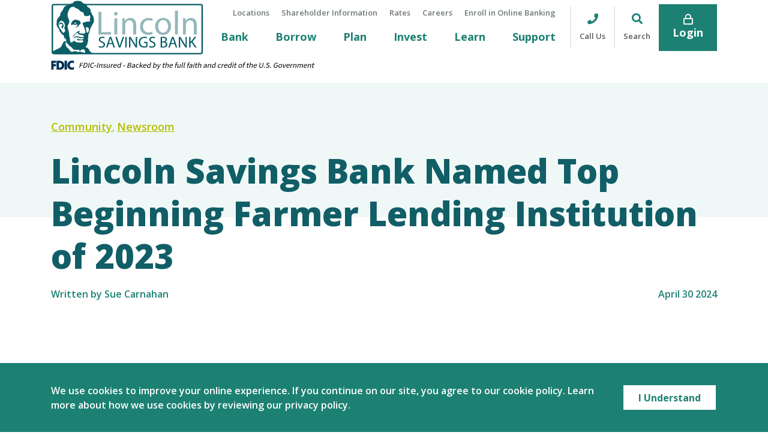

--- FILE ---
content_type: text/html; charset=utf-8
request_url: https://www.mylsb.com/honest-insights/2024/april/lincoln-savings-bank-named-top-beginning-farmer-lending-institution-of-2023
body_size: 13238
content:
<!DOCTYPE html>
<html class="no-js" lang="en">
<head>
    <!-- Google Tag Manager -->
    <script>
        (function (w, d, s, l, i) {
            w[l] = w[l] || []; w[l].push({
                'gtm.start':
                    new Date().getTime(), event: 'gtm.js'
            }); var f = d.getElementsByTagName(s)[0],
                j = d.createElement(s), dl = l != 'dataLayer' ? '&l=' + l : ''; j.async = true; j.src =
                    'https://www.googletagmanager.com/gtm.js?id=' + i + dl; f.parentNode.insertBefore(j, f);
        })(window, document, 'script', 'dataLayer', 'GTM-T6HM6F3');</script>
    <!-- End Google Tag Manager -->
    <meta http-equiv="X-UA-Compatible" content="IE=edge">
    <meta charset="utf-8">
    <meta name="viewport" content="width=device-width, initial-scale=1, shrink-to-fit=no">

    <title>Top Beginning Farmer Lender of 2023 | Lincoln Savings Bank</title>
    <meta content="We&#x27;re happy to share that the Iowa Finance Authority announced Lincoln Savings Bank as the Top Beginning Farmer Lending Institution of 2023. Read more." name="description" />
    
    <meta property="og:title" content="Lincoln Savings Bank Named Top Beginning Farmer Lending Institution of 2023 " />
    <meta property="og:type" content="website" />
    <meta property="og:description" content="We&amp;#x27;re happy to share that the Iowa Finance Authority announced Lincoln Savings Bank as the Top Beginning Farmer Lending Institution of 2023. Read more." />
    <meta property="og:image" content="https://www.mylsb.com:443/MyLSB/media/Images/Blog/img-blogdefault.jpg?ext=.jpg" />
    <meta property="og:image:alt" content="Lincoln Savings Bank" />
    <meta property="og:url" content="https://www.mylsb.com/honest-insights/2024/april/lincoln-savings-bank-named-top-beginning-farmer-lending-institution-of-2023" />
    <link rel="canonical" href="https://www.mylsb.com/honest-insights/2024/april/lincoln-savings-bank-named-top-beginning-farmer-lending-institution-of-2023" />

    

    <link rel="preconnect" href="https://fonts.gstatic.com" crossorigin>
    <link rel="preconnect" href="https://assets.sitescdn.net">
    <link rel="preload" as="style" href="https://fonts.googleapis.com/css2?family=Open+Sans:ital,wght@0,600;0,700;0,800;1,600;1,700;1,800&display=swap">
    <link rel="stylesheet" media="print" onload="this.onload=null;this.removeAttribute('media');" href="https://fonts.googleapis.com/css2?family=Open+Sans:ital,wght@0,600;0,700;0,800;1,600;1,700;1,800&display=swap">
    <noscript>
        <link rel="stylesheet" href="https://fonts.googleapis.com/css2?family=Open+Sans:ital,wght@0,600;0,700;0,800;1,600;1,700;1,800&display=swap">
    </noscript>
    <link rel="stylesheet" href="https://assets.sitescdn.net/answers-search-bar/v1.0/answers.css" type="text/css">
    <link rel="apple-touch-icon" sizes="180x180" href="/apple-touch-icon.png">
    <link rel="icon" type="image/png" sizes="32x32" href="/favicon-32x32.png">
    <link rel="icon" type="image/png" sizes="16x16" href="/favicon-16x16.png">
    <link rel="manifest" href="/site.webmanifest">
    <link rel="mask-icon" href="/safari-pinned-tab.svg" color="#115e67">
    <meta name="msapplication-TileColor" content="#ffffff">
    <meta name="theme-color" content="#115e67">
    <script type="text/javascript" src="https://cds-sdkcfg.onlineaccess1.com/common.js"></script>
    <link rel="stylesheet" href="/assets/base.css?v=mupfZu7nqrzV5076RRaszSSGxJEaFLmajhSSFlIe87U" />
    <link href="/_content/Kentico.Content.Web.Rcl/Content/Bundles/Public/systemPageComponents.min.css" rel="stylesheet" />

</head>
<body>
    <!-- Google Tag Manager (noscript) -->
    <noscript>
        <iframe src="https://www.googletagmanager.com/ns.html?id=GTM-T6HM6F3"
                height="0" width="0" style="display:none;visibility:hidden"></iframe>
    </noscript>
    <!-- End Google Tag Manager (noscript) -->
    
<aside class="cookie-notice" aria-label="Cookie Notice">
    <div class="container d-flex flex-column flex-md-row justify-content-center align-items-center">
        <div class="cookie-notice__text">
            <p>We use cookies to improve your online experience. If you continue on our site, you agree to our cookie policy. Learn more about how we use cookies by reviewing our&nbsp;privacy policy.</p>

        </div>
        <button class="btn btn-tertiary cookie-notice__dismiss">I Understand</button>
    </div>
</aside>
    <nav aria-label="Skip to" data-noindex="true">
    <a href="#mainContent" class="skipto">Skip to Main Content</a>
    <a href="#login" class="skipto">Skip to Online Banking Login</a>
    <a href="/sitemap" class="skipto">Skip to Sitemap</a>
</nav>


<header class="site-header">
    <div class="site-header__inner">
        <a href="/" class="logo">
            <img src="/images/logo.svg" alt="Go to the Lincoln Savings Bank home page" height="91" width="255" />
        </a>
        <div class="d-flex flex-column justify-content-between">
            
                
                
    <nav class="auxiliary-nav" id="AuxiliaryNav" aria-label="Auxiliary">
        <ul class="list-inline">
                <li class="list-inline-item auxiliary-nav__item">
                    <a href="/support/resources/locations"  >
                        Locations
                    </a>
                </li>
                <li class="list-inline-item auxiliary-nav__item">
                    <a href="/learn/about/lincoln-bancorp-shareholders"  >
                        Shareholder Information
                    </a>
                </li>
                <li class="list-inline-item auxiliary-nav__item">
                    <a href="/bank/personal/account-rates"  >
                        Rates
                    </a>
                </li>
                <li class="list-inline-item auxiliary-nav__item">
                    <a href="/learn/about/careers"  >
                        Careers
                    </a>
                </li>
                <li class="list-inline-item auxiliary-nav__item">
                    <a href="/enroll-now"  >
                        Enroll in Online Banking
                    </a>
                </li>
        </ul>
    </nav>

            
            
<nav class="primary-nav" id="PrimaryNav" aria-label="Main">
    <ul class="primary-nav__level-1">
            <li class="primary-nav__level-1-item primary-nav__level-1-item--has-children">
                <a href="/bank" id="primaryNav_248" aria-haspopup="true" aria-expanded="false"  >
                    Bank
                </a>
                    <div class="primary-nav__menu">
                        <div class="container">
                            <div class="row">
                                    <div class="col-3">
                                        <ul class="primary-nav__level-2 list-unstyled" aria-labelledby="primaryNav_248">
                                            <li class="primary-nav__level-2-item">
                                                <div id="primaryNav_53">Personal</div>
                                                    <ul class="primary-nav__level-3 list-unstyled" aria-labelledby="primaryNav_53">
                                                            <li class="primary-nav__level-3-item">
                                                                <a href="/bank/personal/checking-accounts" >
                                                                    Checking Accounts
                                                                </a>
                                                            </li>
                                                            <li class="primary-nav__level-3-item">
                                                                <a href="/bank/personal/savings-cds" >
                                                                    Savings & CDs
                                                                </a>
                                                            </li>
                                                            <li class="primary-nav__level-3-item">
                                                                <a href="/bank/personal/debit-cards" >
                                                                    Debit Cards
                                                                </a>
                                                            </li>
                                                            <li class="primary-nav__level-3-item">
                                                                <a href="/bank/personal/account-rates" >
                                                                    Account Rates
                                                                </a>
                                                            </li>
                                                    </ul>
                                            </li>
                                        </ul>
                                    </div>
                                    <div class="col-3">
                                        <ul class="primary-nav__level-2 list-unstyled" aria-labelledby="primaryNav_248">
                                            <li class="primary-nav__level-2-item">
                                                <div id="primaryNav_54">Business</div>
                                                    <ul class="primary-nav__level-3 list-unstyled" aria-labelledby="primaryNav_54">
                                                            <li class="primary-nav__level-3-item">
                                                                <a href="/bank/business/business-checking" >
                                                                    Business Checking
                                                                </a>
                                                            </li>
                                                            <li class="primary-nav__level-3-item">
                                                                <a href="/bank/business/business-savings" >
                                                                    Business Savings
                                                                </a>
                                                            </li>
                                                            <li class="primary-nav__level-3-item">
                                                                <a href="/bank/business/business-debit-cards" >
                                                                    Business Debit Cards
                                                                </a>
                                                            </li>
                                                            <li class="primary-nav__level-3-item">
                                                                <a href="/bank/business/nonprofit-banking-services" >
                                                                    Nonprofit Banking Services
                                                                </a>
                                                            </li>
                                                            <li class="primary-nav__level-3-item">
                                                                <a href="/bank/business/treasury-management" >
                                                                    Treasury Management
                                                                </a>
                                                            </li>
                                                            <li class="primary-nav__level-3-item">
                                                                <a href="/bank/business/change-order-request" >
                                                                    Change Order Request
                                                                </a>
                                                            </li>
                                                    </ul>
                                            </li>
                                        </ul>
                                    </div>
                                    <div class="col-3">
                                        <ul class="primary-nav__level-2 list-unstyled" aria-labelledby="primaryNav_248">
                                            <li class="primary-nav__level-2-item">
                                                <div id="primaryNav_55">Services</div>
                                                    <ul class="primary-nav__level-3 list-unstyled" aria-labelledby="primaryNav_55">
                                                            <li class="primary-nav__level-3-item">
                                                                <a href="/bank/services/online-mobile-bank-enrollment" >
                                                                    Online/Mobile Bank Enrollment
                                                                </a>
                                                            </li>
                                                            <li class="primary-nav__level-3-item">
                                                                <a href="/support/digital/online-banking" >
                                                                    Online Banking
                                                                </a>
                                                            </li>
                                                            <li class="primary-nav__level-3-item">
                                                                <a href="/support/digital/ledger-budget-tracker" >
                                                                    Ledger: Budget Tracker
                                                                </a>
                                                            </li>
                                                            <li class="primary-nav__level-3-item">
                                                                <a href="/support/digital/estatements" >
                                                                    eStatements
                                                                </a>
                                                            </li>
                                                            <li class="primary-nav__level-3-item">
                                                                <a href="/support/digital/mobile-banking" >
                                                                    Mobile Banking
                                                                </a>
                                                            </li>
                                                            <li class="primary-nav__level-3-item">
                                                                <a href="/support/digital/mobile-deposit" >
                                                                    Mobile Deposit
                                                                </a>
                                                            </li>
                                                            <li class="primary-nav__level-3-item">
                                                                <a href="/support/digital/digital-wallets" >
                                                                    Digital Wallets
                                                                </a>
                                                            </li>
                                                    </ul>
                                            </li>
                                        </ul>
                                    </div>
                                    <div class="col-3 offset-0">
                                        <ul class="quick-links" aria-label="Bank Quick Links">
                                                <li>
                                                    <a href="/support/resources/calculators" class="quick-link"  >
                                                        <img src="/MyLSB/media/Images/Icons/calculator.svg?ext=.svg" class="quick-link__icon" alt="" aria-hidden="true" />
                                                        Calculators
                                                    </a>
                                                </li>
                                                <li>
                                                    <a href="/support/resources/faqs" class="quick-link"  >
                                                        <img src="/MyLSB/media/Images/Icons/faqs.svg?ext=.svg" class="quick-link__icon" alt="" aria-hidden="true" />
                                                        FAQs
                                                    </a>
                                                </li>
                                                <li>
                                                    <a href="/honest-insights" class="quick-link"  >
                                                        <img src="/MyLSB/media/Images/Icons/blog.svg?ext=.svg" class="quick-link__icon" alt="" aria-hidden="true" />
                                                        Honest Insights
                                                    </a>
                                                </li>
                                                <li>
                                                    <a href="https://www.mylsb.com/support/resources/contact-us" class="quick-link"  >
                                                        <img src="/MyLSB/media/Images/Icons/contact-us.png?ext=.png" class="quick-link__icon" alt="" aria-hidden="true" />
                                                        Contact Us
                                                    </a>
                                                </li>
                                        </ul>
                                    </div>
                            </div>
                        </div>
                    </div>
            </li>
            <li class="primary-nav__level-1-item primary-nav__level-1-item--has-children">
                <a href="/borrow" id="primaryNav_250" aria-haspopup="true" aria-expanded="false"  >
                    Borrow
                </a>
                    <div class="primary-nav__menu">
                        <div class="container">
                            <div class="row">
                                    <div class="col-3">
                                        <ul class="primary-nav__level-2 list-unstyled" aria-labelledby="primaryNav_250">
                                            <li class="primary-nav__level-2-item">
                                                <div id="primaryNav_78">Personal</div>
                                                    <ul class="primary-nav__level-3 list-unstyled" aria-labelledby="primaryNav_78">
                                                            <li class="primary-nav__level-3-item">
                                                                <a href="/borrow/personal/home-equity-loans" >
                                                                    Home Equity Loans
                                                                </a>
                                                            </li>
                                                            <li class="primary-nav__level-3-item">
                                                                <a href="/borrow/personal/vehicle-loans" >
                                                                    Vehicle Loans
                                                                </a>
                                                            </li>
                                                            <li class="primary-nav__level-3-item">
                                                                <a href="/borrow/personal/mortgage-loans" >
                                                                    Mortgage Loans
                                                                </a>
                                                            </li>
                                                            <li class="primary-nav__level-3-item">
                                                                <a href="https://creditcardlearnmore.com/11t3/index?ecdma-lc=04571" target="_blank">
                                                                    Personal Credit Cards<span class="sr-only"> (opens in a new tab)</span>
                                                                </a>
                                                            </li>
                                                    </ul>
                                            </li>
                                        </ul>
                                    </div>
                                    <div class="col-3">
                                        <ul class="primary-nav__level-2 list-unstyled" aria-labelledby="primaryNav_250">
                                            <li class="primary-nav__level-2-item">
                                                <div id="primaryNav_79">Business</div>
                                                    <ul class="primary-nav__level-3 list-unstyled" aria-labelledby="primaryNav_79">
                                                            <li class="primary-nav__level-3-item">
                                                                <a href="/borrow/business/small-business-loans" >
                                                                    SBA & USDA Loans for Small Business
                                                                </a>
                                                            </li>
                                                            <li class="primary-nav__level-3-item">
                                                                <a href="/borrow/business/small-business-package" >
                                                                    Small Business Package
                                                                </a>
                                                            </li>
                                                            <li class="primary-nav__level-3-item">
                                                                <a href="/borrow/business/meet-our-commercial-lenders" >
                                                                    Meet our Commercial Lenders
                                                                </a>
                                                            </li>
                                                            <li class="primary-nav__level-3-item">
                                                                <a href="/borrow/business/agricultural-lending-and-farm-financing" >
                                                                    Agricultural Lending and Farm Financing
                                                                </a>
                                                            </li>
                                                            <li class="primary-nav__level-3-item">
                                                                <a href="/borrow/business/business-expansion-term-loans" >
                                                                    Business Expansion Term Loans
                                                                </a>
                                                            </li>
                                                            <li class="primary-nav__level-3-item">
                                                                <a href="/borrow/business/child-care-business-funding" >
                                                                    Community Child Care Center Financing
                                                                </a>
                                                            </li>
                                                            <li class="primary-nav__level-3-item">
                                                                <a href="/borrow/business/commercial-real-estate-loans" >
                                                                    Commercial Real Estate Loans
                                                                </a>
                                                            </li>
                                                            <li class="primary-nav__level-3-item">
                                                                <a href="/borrow/business/equipment-leasing" >
                                                                    Equipment Leasing
                                                                </a>
                                                            </li>
                                                            <li class="primary-nav__level-3-item">
                                                                <a href="/borrow/business/operating-lines-of-credit" >
                                                                    Operating Lines of Credit
                                                                </a>
                                                            </li>
                                                            <li class="primary-nav__level-3-item">
                                                                <a href="/borrow/business/recreational-land-lending" >
                                                                    Recreational Land Lending
                                                                </a>
                                                            </li>
                                                            <li class="primary-nav__level-3-item">
                                                                <a href="https://creditcardlearnmore.com/11t3/index?ecdma-lc=04571" target="_blank">
                                                                    Business Credit Cards<span class="sr-only"> (opens in a new tab)</span>
                                                                </a>
                                                            </li>
                                                            <li class="primary-nav__level-3-item">
                                                                <a href="/borrow/business/sba-loans-for-small-businesses" >
                                                                    SBA Loans for Small Businesses
                                                                </a>
                                                            </li>
                                                    </ul>
                                            </li>
                                        </ul>
                                    </div>
                                    <div class="col-3 offset-3">
                                        <ul class="quick-links" aria-label="Borrow Quick Links">
                                                <li>
                                                    <a href="/support/resources/calculators" class="quick-link"  >
                                                        <img src="/MyLSB/media/Images/Icons/calculator.svg?ext=.svg" class="quick-link__icon" alt="" aria-hidden="true" />
                                                        Calculators
                                                    </a>
                                                </li>
                                                <li>
                                                    <a href="/support/resources/faqs" class="quick-link"  >
                                                        <img src="/MyLSB/media/Images/Icons/faqs.svg?ext=.svg" class="quick-link__icon" alt="" aria-hidden="true" />
                                                        FAQs
                                                    </a>
                                                </li>
                                                <li>
                                                    <a href="/honest-insights" class="quick-link"  >
                                                        <img src="/MyLSB/media/Images/Icons/blog.svg?ext=.svg" class="quick-link__icon" alt="" aria-hidden="true" />
                                                        Honest Insights
                                                    </a>
                                                </li>
                                                <li>
                                                    <a href="https://www.mylsb.com/support/resources/contact-us" class="quick-link"  >
                                                        <img src="/MyLSB/media/Images/Icons/contact-us.png?ext=.png" class="quick-link__icon" alt="" aria-hidden="true" />
                                                        Contact Us
                                                    </a>
                                                </li>
                                        </ul>
                                    </div>
                            </div>
                        </div>
                    </div>
            </li>
            <li class="primary-nav__level-1-item primary-nav__level-1-item--has-children">
                <a href="/plan" id="primaryNav_252" aria-haspopup="true" aria-expanded="false"  >
                    Plan
                </a>
                    <div class="primary-nav__menu">
                        <div class="container">
                            <div class="row">
                                    <div class="col-3">
                                        <ul class="primary-nav__level-2 list-unstyled" aria-labelledby="primaryNav_252">
                                            <li class="primary-nav__level-2-item">
                                                <div id="primaryNav_3543">Advisory Services</div>
                                                    <ul class="primary-nav__level-3 list-unstyled" aria-labelledby="primaryNav_3543">
                                                            <li class="primary-nav__level-3-item">
                                                                <a href="/plan/advisory-services/lsb-capital-management" >
                                                                    LSB Capital Management
                                                                </a>
                                                            </li>
                                                            <li class="primary-nav__level-3-item">
                                                                <a href="/plan/advisory-services/financial-planning" >
                                                                    Financial Planning
                                                                </a>
                                                            </li>
                                                            <li class="primary-nav__level-3-item">
                                                                <a href="/plan/advisory-services/business-continuation-planning" >
                                                                    Business Continuation Planning
                                                                </a>
                                                            </li>
                                                            <li class="primary-nav__level-3-item">
                                                                <a href="/plan/advisory-services/succession-planning-for-farmers" >
                                                                    Succession Planning for Farmers
                                                                </a>
                                                            </li>
                                                            <li class="primary-nav__level-3-item">
                                                                <a href="/plan/advisory-services/executive-benefits-for-businesses" >
                                                                    Executive Benefits for Businesses
                                                                </a>
                                                            </li>
                                                            <li class="primary-nav__level-3-item">
                                                                <a href="https://lincoln-dw-prod-investor.dc.fusioniq.io/#/login" target="_blank">
                                                                    Start Investing<span class="sr-only"> (opens in a new tab)</span>
                                                                </a>
                                                            </li>
                                                    </ul>
                                            </li>
                                        </ul>
                                    </div>
                                    <div class="col-3">
                                        <ul class="primary-nav__level-2 list-unstyled" aria-labelledby="primaryNav_252">
                                            <li class="primary-nav__level-2-item">
                                                <div id="primaryNav_98">Trusts</div>
                                                    <ul class="primary-nav__level-3 list-unstyled" aria-labelledby="primaryNav_98">
                                                            <li class="primary-nav__level-3-item">
                                                                <a href="/plan/trusts/trust-representatives" >
                                                                    Meet our Trust Reps
                                                                </a>
                                                            </li>
                                                            <li class="primary-nav__level-3-item">
                                                                <a href="/plan/trusts/trust-client-portal" >
                                                                    Trust Client Portal
                                                                </a>
                                                            </li>
                                                            <li class="primary-nav__level-3-item">
                                                                <a href="/plan/trusts/trust-services" >
                                                                    Trust Services
                                                                </a>
                                                            </li>
                                                    </ul>
                                            </li>
                                        </ul>
                                    </div>
                                    <div class="col-3 offset-3">
                                        <ul class="quick-links" aria-label="Plan Quick Links">
                                                <li>
                                                    <a href="/support/resources/calculators" class="quick-link"  >
                                                        <img src="/MyLSB/media/Images/Icons/calculator.svg?ext=.svg" class="quick-link__icon" alt="" aria-hidden="true" />
                                                        Calculators
                                                    </a>
                                                </li>
                                                <li>
                                                    <a href="/support/resources/faqs" class="quick-link"  >
                                                        <img src="/MyLSB/media/Images/Icons/faqs.svg?ext=.svg" class="quick-link__icon" alt="" aria-hidden="true" />
                                                        FAQs
                                                    </a>
                                                </li>
                                                <li>
                                                    <a href="/honest-insights" class="quick-link"  >
                                                        <img src="/MyLSB/media/Images/Icons/blog.svg?ext=.svg" class="quick-link__icon" alt="" aria-hidden="true" />
                                                        Honest Insights
                                                    </a>
                                                </li>
                                                <li>
                                                    <a href="https://www.mylsb.com/support/resources/contact-us" class="quick-link"  >
                                                        <img src="/MyLSB/media/Images/Icons/contact-us.png?ext=.png" class="quick-link__icon" alt="" aria-hidden="true" />
                                                        Contact Us
                                                    </a>
                                                </li>
                                        </ul>
                                    </div>
                            </div>
                        </div>
                    </div>
            </li>
            <li class="primary-nav__level-1-item primary-nav__level-1-item--has-children">
                <a href="/invest" id="primaryNav_3000" aria-haspopup="true" aria-expanded="false"  >
                    Invest
                </a>
                    <div class="primary-nav__menu">
                        <div class="container">
                            <div class="row">
                                    <div class="col-3">
                                        <ul class="primary-nav__level-2 list-unstyled" aria-labelledby="primaryNav_3000">
                                            <li class="primary-nav__level-2-item">
                                                <div id="primaryNav_3001">Personal</div>
                                                    <ul class="primary-nav__level-3 list-unstyled" aria-labelledby="primaryNav_3001">
                                                            <li class="primary-nav__level-3-item">
                                                                <a href="/invest/personal/investment-portfolio-design" >
                                                                    Investment Portfolio Design
                                                                </a>
                                                            </li>
                                                            <li class="primary-nav__level-3-item">
                                                                <a href="/invest/personal/retirement-planning" >
                                                                    Retirement Planning
                                                                </a>
                                                            </li>
                                                            <li class="primary-nav__level-3-item">
                                                                <a href="/invest/personal/college-planning" >
                                                                    College Planning
                                                                </a>
                                                            </li>
                                                    </ul>
                                            </li>
                                        </ul>
                                    </div>
                                    <div class="col-3">
                                        <ul class="primary-nav__level-2 list-unstyled" aria-labelledby="primaryNav_3000">
                                            <li class="primary-nav__level-2-item">
                                                <div id="primaryNav_3003">Resources</div>
                                                    <ul class="primary-nav__level-3 list-unstyled" aria-labelledby="primaryNav_3003">
                                                            <li class="primary-nav__level-3-item">
                                                                <a href="/invest/resources/consultation-request" >
                                                                    Consultation Request
                                                                </a>
                                                            </li>
                                                            <li class="primary-nav__level-3-item">
                                                                <a href="/invest/resources/meet-our-investment-reps" >
                                                                    Meet our Investment Reps
                                                                </a>
                                                            </li>
                                                            <li class="primary-nav__level-3-item">
                                                                <a href="/invest/resources/investment-account-access" >
                                                                    Investment Account Access
                                                                </a>
                                                            </li>
                                                            <li class="primary-nav__level-3-item">
                                                                <a href="/invest/resources/investment-insights" >
                                                                    Investment Insights
                                                                </a>
                                                            </li>
                                                    </ul>
                                            </li>
                                        </ul>
                                    </div>
                                    <div class="col-3 offset-3">
                                        <ul class="quick-links" aria-label="Invest Quick Links">
                                                <li>
                                                    <a href="/support/resources/calculators" class="quick-link"  >
                                                        <img src="/MyLSB/media/Images/Icons/calculator.svg?ext=.svg" class="quick-link__icon" alt="" aria-hidden="true" />
                                                        Calculators
                                                    </a>
                                                </li>
                                                <li>
                                                    <a href="/honest-insights" class="quick-link"  >
                                                        <img src="/MyLSB/media/Images/Icons/blog.svg?ext=.svg" class="quick-link__icon" alt="" aria-hidden="true" />
                                                        Honest Insights
                                                    </a>
                                                </li>
                                        </ul>
                                    </div>
                            </div>
                        </div>
                    </div>
            </li>
            <li class="primary-nav__level-1-item primary-nav__level-1-item--has-children">
                <a href="/learn" id="primaryNav_253" aria-haspopup="true" aria-expanded="false"  >
                    Learn
                </a>
                    <div class="primary-nav__menu">
                        <div class="container">
                            <div class="row">
                                    <div class="col-3">
                                        <ul class="primary-nav__level-2 list-unstyled" aria-labelledby="primaryNav_253">
                                            <li class="primary-nav__level-2-item">
                                                <div id="primaryNav_149">Education</div>
                                                    <ul class="primary-nav__level-3 list-unstyled" aria-labelledby="primaryNav_149">
                                                            <li class="primary-nav__level-3-item">
                                                                <a href="https://www.mylsb.com/honest-insights" >
                                                                    Blog
                                                                </a>
                                                            </li>
                                                            <li class="primary-nav__level-3-item">
                                                                <a href="/support/resources/calculators" >
                                                                    Calculators
                                                                </a>
                                                            </li>
                                                            <li class="primary-nav__level-3-item">
                                                                <a href="/support/resources/mortgage-resources" >
                                                                    Mortgage Resources
                                                                </a>
                                                            </li>
                                                    </ul>
                                            </li>
                                        </ul>
                                    </div>
                                    <div class="col-3">
                                        <ul class="primary-nav__level-2 list-unstyled" aria-labelledby="primaryNav_253">
                                            <li class="primary-nav__level-2-item">
                                                <div id="primaryNav_150">About</div>
                                                    <ul class="primary-nav__level-3 list-unstyled" aria-labelledby="primaryNav_150">
                                                            <li class="primary-nav__level-3-item">
                                                                <a href="/learn/about/who-we-are" >
                                                                    Who We Are
                                                                </a>
                                                            </li>
                                                            <li class="primary-nav__level-3-item">
                                                                <a href="/learn/about/our-history" >
                                                                    Our History
                                                                </a>
                                                            </li>
                                                            <li class="primary-nav__level-3-item">
                                                                <a href="/learn/about/board-of-directors" >
                                                                    Board of Directors
                                                                </a>
                                                            </li>
                                                            <li class="primary-nav__level-3-item">
                                                                <a href="https://www.lsbx.com/" target="_blank">
                                                                    LSBX Financial Technologies<span class="sr-only"> (opens in a new tab)</span>
                                                                </a>
                                                            </li>
                                                            <li class="primary-nav__level-3-item">
                                                                <a href="/learn/about/careers" >
                                                                    Careers
                                                                </a>
                                                            </li>
                                                            <li class="primary-nav__level-3-item">
                                                                <a href="/learn/about/lsb-culture" >
                                                                    LSB Culture
                                                                </a>
                                                            </li>
                                                            <li class="primary-nav__level-3-item">
                                                                <a href="/learn/about/lincoln-bancorp-shareholders" >
                                                                    Lincoln Bancorp Shareholders
                                                                </a>
                                                            </li>
                                                    </ul>
                                            </li>
                                        </ul>
                                    </div>
                                    <div class="col-3">
                                        <ul class="primary-nav__level-2 list-unstyled" aria-labelledby="primaryNav_253">
                                            <li class="primary-nav__level-2-item">
                                                <div id="primaryNav_2988">Community</div>
                                                    <ul class="primary-nav__level-3 list-unstyled" aria-labelledby="primaryNav_2988">
                                                            <li class="primary-nav__level-3-item">
                                                                <a href="/learn/community/lincoln-love" >
                                                                    Lincoln Love
                                                                </a>
                                                            </li>
                                                            <li class="primary-nav__level-3-item">
                                                                <a href="/learn/community/lsb-foundation" >
                                                                    LSB Foundation
                                                                </a>
                                                            </li>
                                                            <li class="primary-nav__level-3-item">
                                                                <a href="/learn/community/local-scholarships" >
                                                                    Local Scholarships
                                                                </a>
                                                            </li>
                                                            <li class="primary-nav__level-3-item">
                                                                <a href="/learn/community/sponsorships-donations" >
                                                                    Sponsorships & Donations
                                                                </a>
                                                            </li>
                                                            <li class="primary-nav__level-3-item">
                                                                <a href="/learn/community/development" >
                                                                    Business Development
                                                                </a>
                                                            </li>
                                                    </ul>
                                            </li>
                                        </ul>
                                    </div>
                                    <div class="col-3 offset-0">
                                        <ul class="quick-links" aria-label="Learn Quick Links">
                                                <li>
                                                    <a href="/support/resources/calculators" class="quick-link"  >
                                                        <img src="/MyLSB/media/Images/Icons/calculator.svg?ext=.svg" class="quick-link__icon" alt="" aria-hidden="true" />
                                                        Calculators
                                                    </a>
                                                </li>
                                                <li>
                                                    <a href="/support/resources/faqs" class="quick-link"  >
                                                        <img src="/MyLSB/media/Images/Icons/faqs.svg?ext=.svg" class="quick-link__icon" alt="" aria-hidden="true" />
                                                        FAQs
                                                    </a>
                                                </li>
                                                <li>
                                                    <a href="/honest-insights" class="quick-link"  >
                                                        <img src="/MyLSB/media/Images/Icons/blog.svg?ext=.svg" class="quick-link__icon" alt="" aria-hidden="true" />
                                                        Honest Insights
                                                    </a>
                                                </li>
                                                <li>
                                                    <a href="https://www.mylsb.com/support/resources/contact-us" class="quick-link"  >
                                                        <img src="/MyLSB/media/Images/Icons/contact-us.png?ext=.png" class="quick-link__icon" alt="" aria-hidden="true" />
                                                        Contact Us
                                                    </a>
                                                </li>
                                        </ul>
                                    </div>
                            </div>
                        </div>
                    </div>
            </li>
            <li class="primary-nav__level-1-item primary-nav__level-1-item--has-children">
                <a href="/support" id="primaryNav_254" aria-haspopup="true" aria-expanded="false"  >
                    Support
                </a>
                    <div class="primary-nav__menu">
                        <div class="container">
                            <div class="row">
                                    <div class="col-3">
                                        <ul class="primary-nav__level-2 list-unstyled" aria-labelledby="primaryNav_254">
                                            <li class="primary-nav__level-2-item">
                                                <div id="primaryNav_166">Digital</div>
                                                    <ul class="primary-nav__level-3 list-unstyled" aria-labelledby="primaryNav_166">
                                                            <li class="primary-nav__level-3-item">
                                                                <a href="/support/digital/online-banking" >
                                                                    Online Banking
                                                                </a>
                                                            </li>
                                                            <li class="primary-nav__level-3-item">
                                                                <a href="/support/digital/ledger-budget-tracker" >
                                                                    Ledger: Budget Tracker
                                                                </a>
                                                            </li>
                                                            <li class="primary-nav__level-3-item">
                                                                <a href="/support/digital/estatements" >
                                                                    eStatements
                                                                </a>
                                                            </li>
                                                            <li class="primary-nav__level-3-item">
                                                                <a href="/support/digital/mobile-banking" >
                                                                    Mobile Banking
                                                                </a>
                                                            </li>
                                                            <li class="primary-nav__level-3-item">
                                                                <a href="/support/digital/mobile-deposit" >
                                                                    Mobile Deposit
                                                                </a>
                                                            </li>
                                                            <li class="primary-nav__level-3-item">
                                                                <a href="/support/digital/digital-wallets" >
                                                                    Digital Wallets
                                                                </a>
                                                            </li>
                                                    </ul>
                                            </li>
                                        </ul>
                                    </div>
                                    <div class="col-3">
                                        <ul class="primary-nav__level-2 list-unstyled" aria-labelledby="primaryNav_254">
                                            <li class="primary-nav__level-2-item">
                                                <div id="primaryNav_167">Resources</div>
                                                    <ul class="primary-nav__level-3 list-unstyled" aria-labelledby="primaryNav_167">
                                                            <li class="primary-nav__level-3-item">
                                                                <a href="/support/resources/contact-us" >
                                                                    Contact Us
                                                                </a>
                                                            </li>
                                                            <li class="primary-nav__level-3-item">
                                                                <a href="/support/resources/locations" >
                                                                    Locations
                                                                </a>
                                                            </li>
                                                            <li class="primary-nav__level-3-item">
                                                                <a href="/support/resources/faqs" >
                                                                    FAQs
                                                                </a>
                                                            </li>
                                                            <li class="primary-nav__level-3-item">
                                                                <a href="/support/resources/photo-and-testimonial-release" >
                                                                    Photo and Testimonial Release
                                                                </a>
                                                            </li>
                                                            <li class="primary-nav__level-3-item">
                                                                <a href="/support/resources/calculators" >
                                                                    Calculators
                                                                </a>
                                                            </li>
                                                            <li class="primary-nav__level-3-item">
                                                                <a href="/support/resources/mortgage-resources" >
                                                                    Mortgage Resources
                                                                </a>
                                                            </li>
                                                    </ul>
                                            </li>
                                        </ul>
                                    </div>
                                    <div class="col-3 offset-3">
                                        <ul class="quick-links" aria-label="Support Quick Links">
                                                <li>
                                                    <a href="/support/resources/calculators" class="quick-link"  >
                                                        <img src="/MyLSB/media/Images/Icons/calculator.svg?ext=.svg" class="quick-link__icon" alt="" aria-hidden="true" />
                                                        Calculators
                                                    </a>
                                                </li>
                                                <li>
                                                    <a href="/support/resources/faqs" class="quick-link"  >
                                                        <img src="/MyLSB/media/Images/Icons/faqs.svg?ext=.svg" class="quick-link__icon" alt="" aria-hidden="true" />
                                                        FAQs
                                                    </a>
                                                </li>
                                                <li>
                                                    <a href="/honest-insights" class="quick-link"  >
                                                        <img src="/MyLSB/media/Images/Icons/blog.svg?ext=.svg" class="quick-link__icon" alt="" aria-hidden="true" />
                                                        Honest Insights
                                                    </a>
                                                </li>
                                                <li>
                                                    <a href="https://www.mylsb.com/support/resources/contact-us" class="quick-link"  >
                                                        <img src="/MyLSB/media/Images/Icons/contact-us.png?ext=.png" class="quick-link__icon" alt="" aria-hidden="true" />
                                                        Contact Us
                                                    </a>
                                                </li>
                                        </ul>
                                    </div>
                            </div>
                        </div>
                    </div>
            </li>
    </ul>
</nav>
        </div>
        <a href="tel:8005887551" class="call">
            <span class="fas fa-phone" aria-hidden="true"></span>
            <div>Call Us</div>
        </a>
        <button type="button" class="search__toggle" id="searchToggle" aria-expanded="false">
    <span class="fas fa-search" aria-hidden="true"></span>
    <span class="fas fa-times" aria-hidden="true"></span>
    <span class="search__toggle-label">Search</span>
</button>
<div class="search__panel" id="searchPanel" tabindex="-1" role="dialog" aria-label="Search our site" aria-hidden="true">
    <div class="panel-dialog" role="document">
        <button type="button" class="search__close">
            <span class="far fa-times" aria-hidden="true"></span><span class="sr-only">Close</span>
        </button>
        <div class="search__form"></div>
    </div>
</div>
        
            
            
<nav class="hamburger-nav" id="hamburgerNav" aria-label="Hamburger">
    <button type="button" class="hamburger-nav__toggle" id="hamburgerNavToggle" aria-expanded="false">
        <span class="fas fa-bars" aria-hidden="true"></span>
        <span class="fas fa-times" aria-hidden="true"></span>
        <span class="sr-only">Navigation menu</span>
    </button>
    <div class="hamburger-nav__menu">
        <div class="container">
                <ul class="hamburger-nav__auxiliary-nav">
                        <li>
                            <a href="/support/resources/locations"  >Locations</a>
                        </li>
                        <li>
                            <a href="/learn/about/lincoln-bancorp-shareholders"  >Shareholder Information</a>
                        </li>
                        <li>
                            <a href="/bank/personal/account-rates"  >Rates</a>
                        </li>
                        <li>
                            <a href="/learn/about/careers"  >Careers</a>
                        </li>
                        <li>
                            <a href="/enroll-now"  >Enroll in Online Banking</a>
                        </li>
                </ul>
                <ul class="hamburger-nav__level-1">
                        <li class="hamburger-nav__level-1-item hamburger-nav__level-1-item--has-children">
                            <button type="button" aria-haspopup="true" aria-expanded="false" id="hamburgerNav_248">Bank</button>
                                <ul class="hamburger-nav__level-2 list-unstyled" aria-labelledby="hamburgerNav_248">
                                        <li class="hamburger-nav__level-2-item hamburger-nav__level-2-item--has-children">
                                            <button type="button" aria-haspopup="true" aria-expanded="false" id="hamburgerNav_53">Personal</button>
                                                <ul class="hamburger-nav__level-3 list-unstyled" aria-labelledby="hamburgerNav_53">
                                                        <li class="hamburger-nav__level-3-item">
                                                            <a href="/bank/personal/checking-accounts" >Checking Accounts</a>
                                                        </li>
                                                        <li class="hamburger-nav__level-3-item">
                                                            <a href="/bank/personal/savings-cds" >Savings & CDs</a>
                                                        </li>
                                                        <li class="hamburger-nav__level-3-item">
                                                            <a href="/bank/personal/debit-cards" >Debit Cards</a>
                                                        </li>
                                                        <li class="hamburger-nav__level-3-item">
                                                            <a href="/bank/personal/account-rates" >Account Rates</a>
                                                        </li>
                                                </ul>
                                        </li>
                                        <li class="hamburger-nav__level-2-item hamburger-nav__level-2-item--has-children">
                                            <button type="button" aria-haspopup="true" aria-expanded="false" id="hamburgerNav_54">Business</button>
                                                <ul class="hamburger-nav__level-3 list-unstyled" aria-labelledby="hamburgerNav_54">
                                                        <li class="hamburger-nav__level-3-item">
                                                            <a href="/bank/business/business-checking" >Business Checking</a>
                                                        </li>
                                                        <li class="hamburger-nav__level-3-item">
                                                            <a href="/bank/business/business-savings" >Business Savings</a>
                                                        </li>
                                                        <li class="hamburger-nav__level-3-item">
                                                            <a href="/bank/business/business-debit-cards" >Business Debit Cards</a>
                                                        </li>
                                                        <li class="hamburger-nav__level-3-item">
                                                            <a href="/bank/business/nonprofit-banking-services" >Nonprofit Banking Services</a>
                                                        </li>
                                                        <li class="hamburger-nav__level-3-item">
                                                            <a href="/bank/business/treasury-management" >Treasury Management</a>
                                                        </li>
                                                        <li class="hamburger-nav__level-3-item">
                                                            <a href="/bank/business/change-order-request" >Change Order Request</a>
                                                        </li>
                                                </ul>
                                        </li>
                                        <li class="hamburger-nav__level-2-item hamburger-nav__level-2-item--has-children">
                                            <button type="button" aria-haspopup="true" aria-expanded="false" id="hamburgerNav_55">Services</button>
                                                <ul class="hamburger-nav__level-3 list-unstyled" aria-labelledby="hamburgerNav_55">
                                                        <li class="hamburger-nav__level-3-item">
                                                            <a href="/bank/services/online-mobile-bank-enrollment" >Online/Mobile Bank Enrollment</a>
                                                        </li>
                                                        <li class="hamburger-nav__level-3-item">
                                                            <a href="/support/digital/online-banking" >Online Banking</a>
                                                        </li>
                                                        <li class="hamburger-nav__level-3-item">
                                                            <a href="/support/digital/ledger-budget-tracker" >Ledger: Budget Tracker</a>
                                                        </li>
                                                        <li class="hamburger-nav__level-3-item">
                                                            <a href="/support/digital/estatements" >eStatements</a>
                                                        </li>
                                                        <li class="hamburger-nav__level-3-item">
                                                            <a href="/support/digital/mobile-banking" >Mobile Banking</a>
                                                        </li>
                                                        <li class="hamburger-nav__level-3-item">
                                                            <a href="/support/digital/mobile-deposit" >Mobile Deposit</a>
                                                        </li>
                                                        <li class="hamburger-nav__level-3-item">
                                                            <a href="/support/digital/digital-wallets" >Digital Wallets</a>
                                                        </li>
                                                </ul>
                                        </li>
                                </ul>
                        </li>
                        <li class="hamburger-nav__level-1-item hamburger-nav__level-1-item--has-children">
                            <button type="button" aria-haspopup="true" aria-expanded="false" id="hamburgerNav_250">Borrow</button>
                                <ul class="hamburger-nav__level-2 list-unstyled" aria-labelledby="hamburgerNav_250">
                                        <li class="hamburger-nav__level-2-item hamburger-nav__level-2-item--has-children">
                                            <button type="button" aria-haspopup="true" aria-expanded="false" id="hamburgerNav_78">Personal</button>
                                                <ul class="hamburger-nav__level-3 list-unstyled" aria-labelledby="hamburgerNav_78">
                                                        <li class="hamburger-nav__level-3-item">
                                                            <a href="/borrow/personal/home-equity-loans" >Home Equity Loans</a>
                                                        </li>
                                                        <li class="hamburger-nav__level-3-item">
                                                            <a href="/borrow/personal/vehicle-loans" >Vehicle Loans</a>
                                                        </li>
                                                        <li class="hamburger-nav__level-3-item">
                                                            <a href="/borrow/personal/mortgage-loans" >Mortgage Loans</a>
                                                        </li>
                                                        <li class="hamburger-nav__level-3-item">
                                                            <a href="https://creditcardlearnmore.com/11t3/index?ecdma-lc=04571" target="_blank">Personal Credit Cards<span class="sr-only"> (opens in a new tab)</span></a>
                                                        </li>
                                                </ul>
                                        </li>
                                        <li class="hamburger-nav__level-2-item hamburger-nav__level-2-item--has-children">
                                            <button type="button" aria-haspopup="true" aria-expanded="false" id="hamburgerNav_79">Business</button>
                                                <ul class="hamburger-nav__level-3 list-unstyled" aria-labelledby="hamburgerNav_79">
                                                        <li class="hamburger-nav__level-3-item">
                                                            <a href="/borrow/business/small-business-loans" >SBA & USDA Loans for Small Business</a>
                                                        </li>
                                                        <li class="hamburger-nav__level-3-item">
                                                            <a href="/borrow/business/small-business-package" >Small Business Package</a>
                                                        </li>
                                                        <li class="hamburger-nav__level-3-item">
                                                            <a href="/borrow/business/meet-our-commercial-lenders" >Meet our Commercial Lenders</a>
                                                        </li>
                                                        <li class="hamburger-nav__level-3-item">
                                                            <a href="/borrow/business/agricultural-lending-and-farm-financing" >Agricultural Lending and Farm Financing</a>
                                                        </li>
                                                        <li class="hamburger-nav__level-3-item">
                                                            <a href="/borrow/business/business-expansion-term-loans" >Business Expansion Term Loans</a>
                                                        </li>
                                                        <li class="hamburger-nav__level-3-item">
                                                            <a href="/borrow/business/child-care-business-funding" >Community Child Care Center Financing</a>
                                                        </li>
                                                        <li class="hamburger-nav__level-3-item">
                                                            <a href="/borrow/business/commercial-real-estate-loans" >Commercial Real Estate Loans</a>
                                                        </li>
                                                        <li class="hamburger-nav__level-3-item">
                                                            <a href="/borrow/business/equipment-leasing" >Equipment Leasing</a>
                                                        </li>
                                                        <li class="hamburger-nav__level-3-item">
                                                            <a href="/borrow/business/operating-lines-of-credit" >Operating Lines of Credit</a>
                                                        </li>
                                                        <li class="hamburger-nav__level-3-item">
                                                            <a href="/borrow/business/recreational-land-lending" >Recreational Land Lending</a>
                                                        </li>
                                                        <li class="hamburger-nav__level-3-item">
                                                            <a href="https://creditcardlearnmore.com/11t3/index?ecdma-lc=04571" target="_blank">Business Credit Cards<span class="sr-only"> (opens in a new tab)</span></a>
                                                        </li>
                                                        <li class="hamburger-nav__level-3-item">
                                                            <a href="/borrow/business/sba-loans-for-small-businesses" >SBA Loans for Small Businesses</a>
                                                        </li>
                                                </ul>
                                        </li>
                                </ul>
                        </li>
                        <li class="hamburger-nav__level-1-item hamburger-nav__level-1-item--has-children">
                            <button type="button" aria-haspopup="true" aria-expanded="false" id="hamburgerNav_252">Plan</button>
                                <ul class="hamburger-nav__level-2 list-unstyled" aria-labelledby="hamburgerNav_252">
                                        <li class="hamburger-nav__level-2-item hamburger-nav__level-2-item--has-children">
                                            <button type="button" aria-haspopup="true" aria-expanded="false" id="hamburgerNav_3543">Advisory Services</button>
                                                <ul class="hamburger-nav__level-3 list-unstyled" aria-labelledby="hamburgerNav_3543">
                                                        <li class="hamburger-nav__level-3-item">
                                                            <a href="/plan/advisory-services/lsb-capital-management" >LSB Capital Management</a>
                                                        </li>
                                                        <li class="hamburger-nav__level-3-item">
                                                            <a href="/plan/advisory-services/financial-planning" >Financial Planning</a>
                                                        </li>
                                                        <li class="hamburger-nav__level-3-item">
                                                            <a href="/plan/advisory-services/business-continuation-planning" >Business Continuation Planning</a>
                                                        </li>
                                                        <li class="hamburger-nav__level-3-item">
                                                            <a href="/plan/advisory-services/succession-planning-for-farmers" >Succession Planning for Farmers</a>
                                                        </li>
                                                        <li class="hamburger-nav__level-3-item">
                                                            <a href="/plan/advisory-services/executive-benefits-for-businesses" >Executive Benefits for Businesses</a>
                                                        </li>
                                                        <li class="hamburger-nav__level-3-item">
                                                            <a href="https://lincoln-dw-prod-investor.dc.fusioniq.io/#/login" target="_blank">Start Investing<span class="sr-only"> (opens in a new tab)</span></a>
                                                        </li>
                                                </ul>
                                        </li>
                                        <li class="hamburger-nav__level-2-item hamburger-nav__level-2-item--has-children">
                                            <button type="button" aria-haspopup="true" aria-expanded="false" id="hamburgerNav_98">Trusts</button>
                                                <ul class="hamburger-nav__level-3 list-unstyled" aria-labelledby="hamburgerNav_98">
                                                        <li class="hamburger-nav__level-3-item">
                                                            <a href="/plan/trusts/trust-representatives" >Meet our Trust Reps</a>
                                                        </li>
                                                        <li class="hamburger-nav__level-3-item">
                                                            <a href="/plan/trusts/trust-client-portal" >Trust Client Portal</a>
                                                        </li>
                                                        <li class="hamburger-nav__level-3-item">
                                                            <a href="/plan/trusts/trust-services" >Trust Services</a>
                                                        </li>
                                                </ul>
                                        </li>
                                </ul>
                        </li>
                        <li class="hamburger-nav__level-1-item hamburger-nav__level-1-item--has-children">
                            <button type="button" aria-haspopup="true" aria-expanded="false" id="hamburgerNav_3000">Invest</button>
                                <ul class="hamburger-nav__level-2 list-unstyled" aria-labelledby="hamburgerNav_3000">
                                        <li class="hamburger-nav__level-2-item hamburger-nav__level-2-item--has-children">
                                            <button type="button" aria-haspopup="true" aria-expanded="false" id="hamburgerNav_3001">Personal</button>
                                                <ul class="hamburger-nav__level-3 list-unstyled" aria-labelledby="hamburgerNav_3001">
                                                        <li class="hamburger-nav__level-3-item">
                                                            <a href="/invest/personal/investment-portfolio-design" >Investment Portfolio Design</a>
                                                        </li>
                                                        <li class="hamburger-nav__level-3-item">
                                                            <a href="/invest/personal/retirement-planning" >Retirement Planning</a>
                                                        </li>
                                                        <li class="hamburger-nav__level-3-item">
                                                            <a href="/invest/personal/college-planning" >College Planning</a>
                                                        </li>
                                                </ul>
                                        </li>
                                        <li class="hamburger-nav__level-2-item hamburger-nav__level-2-item--has-children">
                                            <button type="button" aria-haspopup="true" aria-expanded="false" id="hamburgerNav_3003">Resources</button>
                                                <ul class="hamburger-nav__level-3 list-unstyled" aria-labelledby="hamburgerNav_3003">
                                                        <li class="hamburger-nav__level-3-item">
                                                            <a href="/invest/resources/consultation-request" >Consultation Request</a>
                                                        </li>
                                                        <li class="hamburger-nav__level-3-item">
                                                            <a href="/invest/resources/meet-our-investment-reps" >Meet our Investment Reps</a>
                                                        </li>
                                                        <li class="hamburger-nav__level-3-item">
                                                            <a href="/invest/resources/investment-account-access" >Investment Account Access</a>
                                                        </li>
                                                        <li class="hamburger-nav__level-3-item">
                                                            <a href="/invest/resources/investment-insights" >Investment Insights</a>
                                                        </li>
                                                </ul>
                                        </li>
                                </ul>
                        </li>
                        <li class="hamburger-nav__level-1-item hamburger-nav__level-1-item--has-children">
                            <button type="button" aria-haspopup="true" aria-expanded="false" id="hamburgerNav_253">Learn</button>
                                <ul class="hamburger-nav__level-2 list-unstyled" aria-labelledby="hamburgerNav_253">
                                        <li class="hamburger-nav__level-2-item hamburger-nav__level-2-item--has-children">
                                            <button type="button" aria-haspopup="true" aria-expanded="false" id="hamburgerNav_149">Education</button>
                                                <ul class="hamburger-nav__level-3 list-unstyled" aria-labelledby="hamburgerNav_149">
                                                        <li class="hamburger-nav__level-3-item">
                                                            <a href="https://www.mylsb.com/honest-insights" >Blog</a>
                                                        </li>
                                                        <li class="hamburger-nav__level-3-item">
                                                            <a href="/support/resources/calculators" >Calculators</a>
                                                        </li>
                                                        <li class="hamburger-nav__level-3-item">
                                                            <a href="/support/resources/mortgage-resources" >Mortgage Resources</a>
                                                        </li>
                                                </ul>
                                        </li>
                                        <li class="hamburger-nav__level-2-item hamburger-nav__level-2-item--has-children">
                                            <button type="button" aria-haspopup="true" aria-expanded="false" id="hamburgerNav_150">About</button>
                                                <ul class="hamburger-nav__level-3 list-unstyled" aria-labelledby="hamburgerNav_150">
                                                        <li class="hamburger-nav__level-3-item">
                                                            <a href="/learn/about/who-we-are" >Who We Are</a>
                                                        </li>
                                                        <li class="hamburger-nav__level-3-item">
                                                            <a href="/learn/about/our-history" >Our History</a>
                                                        </li>
                                                        <li class="hamburger-nav__level-3-item">
                                                            <a href="/learn/about/board-of-directors" >Board of Directors</a>
                                                        </li>
                                                        <li class="hamburger-nav__level-3-item">
                                                            <a href="https://www.lsbx.com/" target="_blank">LSBX Financial Technologies<span class="sr-only"> (opens in a new tab)</span></a>
                                                        </li>
                                                        <li class="hamburger-nav__level-3-item">
                                                            <a href="/learn/about/careers" >Careers</a>
                                                        </li>
                                                        <li class="hamburger-nav__level-3-item">
                                                            <a href="/learn/about/lsb-culture" >LSB Culture</a>
                                                        </li>
                                                        <li class="hamburger-nav__level-3-item">
                                                            <a href="/learn/about/lincoln-bancorp-shareholders" >Lincoln Bancorp Shareholders</a>
                                                        </li>
                                                </ul>
                                        </li>
                                        <li class="hamburger-nav__level-2-item hamburger-nav__level-2-item--has-children">
                                            <button type="button" aria-haspopup="true" aria-expanded="false" id="hamburgerNav_2988">Community</button>
                                                <ul class="hamburger-nav__level-3 list-unstyled" aria-labelledby="hamburgerNav_2988">
                                                        <li class="hamburger-nav__level-3-item">
                                                            <a href="/learn/community/lincoln-love" >Lincoln Love</a>
                                                        </li>
                                                        <li class="hamburger-nav__level-3-item">
                                                            <a href="/learn/community/lsb-foundation" >LSB Foundation</a>
                                                        </li>
                                                        <li class="hamburger-nav__level-3-item">
                                                            <a href="/learn/community/local-scholarships" >Local Scholarships</a>
                                                        </li>
                                                        <li class="hamburger-nav__level-3-item">
                                                            <a href="/learn/community/sponsorships-donations" >Sponsorships & Donations</a>
                                                        </li>
                                                        <li class="hamburger-nav__level-3-item">
                                                            <a href="/learn/community/development" >Business Development</a>
                                                        </li>
                                                </ul>
                                        </li>
                                </ul>
                        </li>
                        <li class="hamburger-nav__level-1-item hamburger-nav__level-1-item--has-children">
                            <button type="button" aria-haspopup="true" aria-expanded="false" id="hamburgerNav_254">Support</button>
                                <ul class="hamburger-nav__level-2 list-unstyled" aria-labelledby="hamburgerNav_254">
                                        <li class="hamburger-nav__level-2-item hamburger-nav__level-2-item--has-children">
                                            <button type="button" aria-haspopup="true" aria-expanded="false" id="hamburgerNav_166">Digital</button>
                                                <ul class="hamburger-nav__level-3 list-unstyled" aria-labelledby="hamburgerNav_166">
                                                        <li class="hamburger-nav__level-3-item">
                                                            <a href="/support/digital/online-banking" >Online Banking</a>
                                                        </li>
                                                        <li class="hamburger-nav__level-3-item">
                                                            <a href="/support/digital/ledger-budget-tracker" >Ledger: Budget Tracker</a>
                                                        </li>
                                                        <li class="hamburger-nav__level-3-item">
                                                            <a href="/support/digital/estatements" >eStatements</a>
                                                        </li>
                                                        <li class="hamburger-nav__level-3-item">
                                                            <a href="/support/digital/mobile-banking" >Mobile Banking</a>
                                                        </li>
                                                        <li class="hamburger-nav__level-3-item">
                                                            <a href="/support/digital/mobile-deposit" >Mobile Deposit</a>
                                                        </li>
                                                        <li class="hamburger-nav__level-3-item">
                                                            <a href="/support/digital/digital-wallets" >Digital Wallets</a>
                                                        </li>
                                                </ul>
                                        </li>
                                        <li class="hamburger-nav__level-2-item hamburger-nav__level-2-item--has-children">
                                            <button type="button" aria-haspopup="true" aria-expanded="false" id="hamburgerNav_167">Resources</button>
                                                <ul class="hamburger-nav__level-3 list-unstyled" aria-labelledby="hamburgerNav_167">
                                                        <li class="hamburger-nav__level-3-item">
                                                            <a href="/support/resources/contact-us" >Contact Us</a>
                                                        </li>
                                                        <li class="hamburger-nav__level-3-item">
                                                            <a href="/support/resources/locations" >Locations</a>
                                                        </li>
                                                        <li class="hamburger-nav__level-3-item">
                                                            <a href="/support/resources/faqs" >FAQs</a>
                                                        </li>
                                                        <li class="hamburger-nav__level-3-item">
                                                            <a href="/support/resources/photo-and-testimonial-release" >Photo and Testimonial Release</a>
                                                        </li>
                                                        <li class="hamburger-nav__level-3-item">
                                                            <a href="/support/resources/calculators" >Calculators</a>
                                                        </li>
                                                        <li class="hamburger-nav__level-3-item">
                                                            <a href="/support/resources/mortgage-resources" >Mortgage Resources</a>
                                                        </li>
                                                </ul>
                                        </li>
                                </ul>
                        </li>
                </ul>
        </div>
    </div>
</nav>
        
        
            
            
<button type="button" class="login__toggle" id="login" aria-expanded="false">
    <span class="far fa-times" aria-hidden="true"></span>
    <span class="far fa-lock" aria-hidden="true"></span>Login
</button>
<div class="login__panel" id="loginPanel" tabindex="-1" role="dialog" aria-labelledby="loginPanelLabel" aria-hidden="true">
    <div class="panel-dialog" role="document">
        <button type="button" class="login__close">
            <span class="far fa-times" aria-hidden="true"></span><span class="sr-only">Close</span>
        </button>
        <div class="d-lg-flex align-items-stretch">
            <div class="login__accounts">
                <div class="login__panel-label" id="loginPanelLabel"><span class="far fa-lock" aria-hidden="true"></span> Login</div>
                <div class="form-group">
                    <label for="loginSelect" class="sr-only">Select an account type</label>
                    <select id="loginSelect" class="custom-select login__select">
                        <option value="OnlineBanking">Online Banking</option>
                        <option value="Shareholder">Shareholder Login</option>
                        <option value="LPL">LPL Account View</option>
                        <option value="Wealth">Wealth Vision</option>
                        <option value="Trust">Trust Client Portal</option>
                        <option value="Elan">Elan Credit Cards</option>
                        <option value="MyLSBCapital">MyLSBCapital</option>
                    </select>
                </div>
                <div class="login__account" data-account="OnlineBanking">
                    <form class="form" action="https://olb.mylsb.com/lsbonline/uux.aspx#/login" method="post">
                        <div class="form-group form-group--required">
                            <label for="user_id" class="sr-only">Login ID</label>
                            <input type="text" id="user_id" name="user_id" class="form-control" required placeholder="Login ID" autocomplete="off" />
                        </div>
                        <button type="submit" class="btn btn-primary">Log in</button>
                    </form>
                    <ul class="list-inline login__links">
                        <li class="list-inline-item"><a href="/enroll-now">Enroll Now</a></li>
                        <li class="list-inline-item"><a href="/support/digital/online-banking" aria-label="Learn more about online banking">Learn More</a></li>
                    </ul>
                </div>
                <div class="login__account d-none" data-account="Shareholder">
                    <a href="https://shareholder.mylsb.com/Login.aspx?ReturnUrl=%2fDefault.aspx" class="btn btn-primary" target="_blank">Log in<span class="sr-only"> (opens in a new tab)</span></a>
                </div>
                <div class="login__account d-none" data-account="LPL">
                    <a href="https://myaccountviewonline.com/AccountView/" class="btn btn-primary" target="_blank">Log in<span class="sr-only"> (opens in a new tab)</span></a>
                </div>
                <div class="login__account d-none" data-account="Wealth">
                    <a href="https://www.myaccountviewonline.com" class="btn btn-primary" target="_blank">Log in<span class="sr-only"> (opens in a new tab)</span></a>
                </div>
                <div class="login__account d-none" data-account="Trust">
                    <a href="https://icp.infovisa.com/0305" class="btn btn-primary" target="_blank">Log in<span class="sr-only"> (opens in a new tab)</span></a>
                </div>
                <div class="login__account d-none" data-account="Elan">
                    <a href="https://www.myaccountaccess.com/onlineCard/login.do" class="btn btn-primary" target="_blank">Log in<span class="sr-only"> (opens in a new tab)</span></a>
                </div>
                <div class="login__account d-none" data-account="MyLSBCapital">
                    <a href="https://lincoln-dw-prod-investor.dc.fusioniq.io/#/login" class="btn btn-primary" target="_blank">Log in<span class="sr-only"> (opens in a new tab)</span></a>
                </div>
            </div>
            <div class="login__divider"></div>
                <a href="https://www.mylsb.com/bank/personal/debit-cards"  class="login__promo">
                    <div class="login__promo-title" aria-hidden="true">
                        Experience More Payment Power
                    </div>
                    <img src="/MyLSB/media/Images/Product%20Service%20Promos/debit-card.png?ext=.png" alt="" class="login__promo-img" />
                    <div class="login__promo-hover">
                        <div class="login__promo-hover-title">
                            Experience More Payment Power
                        </div>
                        <div class="login__promo-hover-txt">
                            Get your LSB debit card today!
                            <span class="btn btn-primary">Get Yours!</span>
                            
                        </div>
                    </div>
                </a>
        </div>
    </div>
</div>
        
    </div>

        <div class="container">
            <div class="fdic-logo">
                <img src="/images/fdic-digital-sign.svg" alt="FDIC-Insured - Backed by the full faith and credit of the U.S. Government">
        </div>
    </div>
</header>
<main id="mainContent">
    

<div class="container blog-section">
    <div class="blog-post-detail">
        <article class="blog-post">
			<div class="blog-post-header featured-img">
				<div class="post-header-content">
						<div class="blog-post__tags">
								<a class="blog-post__tag-link" href="https://www.mylsb.com/honest-insights?category=community" rel="tag">Community</a>, 								<a class="blog-post__tag-link" href="https://www.mylsb.com/honest-insights?category=newsroom" rel="tag">Newsroom</a>						</div>
					<h1 class="blog-post-title os-animation" data-os-animation="animate__fadeIn">
						<span id="hs_cos_wrapper_name" class="hs_cos_wrapper hs_cos_wrapper_meta_field hs_cos_wrapper_type_text" data-hs-cos-general-type="meta_field" data-hs-cos-type="text">Lincoln Savings Bank Named Top Beginning Farmer Lending Institution of 2023 </span>
					</h1>
				</div>	
				<div class="blog-post__meta">
					<p class="blog-author">
							Written by
							<a href="https://www.mylsb.com/honest-insights?author=SueCarnahan" rel="author">
								Sue Carnahan
							</a>
					</p>
					<time class="blog-post__timestamp">
						April 30 2024
					</time>
				</div>
			</div>
			<div class="blog-post__body">
				

    <div class="container">
        <div class="row">
            <div class="col-lg-8 offset-lg-1">
                
<div class="richtext">
    <p>The Iowa Finance Authority (IFA) recently announced that Lincoln Savings Bank (LSB) has been named the Top Beginning Farmer Lending Institution of 2023, along with Nathan Ragsdale, Assistant Vice President and LSB Relationship Manager being named Beginning Farmer Loan Officer of the Year. &nbsp;</p>

<p>The awards recognize the lending institution and loan officer who assisted the most individuals through the Beginning Farmer Loan program for 2023. These accolades honor the exceptional dedication and support provided by LSB to aspiring farmers through the Beginning Farmer Loan program.&nbsp;</p>

<p>With a legacy dating back to its inception in 1902, Lincoln Savings Bank has been steadfast in its commitment to assisting farmers in realizing their dreams. The bank&#39;s Agricultural lending team boasts combined experience of 126 years, underscoring LSB&#39;s deep-rooted expertise in agricultural financing.&nbsp;</p>

<p>Sean Willett, CEO of Lincoln Savings Bank, expressed gratitude upon receiving the award, stating, &quot;This recognition reaffirms our commitment to our ag communities. We are honored to be acknowledged as the Top Beginning Farmer Lending Institution of 2023 and remain dedicated to fostering the success of Iowa&rsquo;s beginning farmers.&quot;&nbsp;</p>

<p>Nathan Ragsdale, the recipient of the Beginning Farmer Loan Officer of the Year award, echoed Willett&#39;s sentiments, emphasizing LSB&#39;s dedication to supporting the next generation of farmers. Ragsdale stated, &quot;At Lincoln Savings Bank, we strive to provide beginning Farmers with the resources and support they need to thrive.&quot;&nbsp;</p>

<p>The Beginning Farmer Loan Program assists new farmers in acquiring farmland, buildings, machinery, equipment, and breeding livestock at reduced interest rates. These loans are financed by participating lenders or contract sellers with federal tax-exempt bonds issued by the Iowa Finance Authority. In addition, the interest received on contact sales or direct loans by individuals is also exempt from state income taxes. &nbsp;</p>

<p>For more information about Lincoln Savings Bank, its agricultural lending programs, or any of their many financial services, visit www.mylsb.com.&nbsp;</p>

<p>&nbsp;</p>

</div>
            </div>
        </div>
    </div>
 
			</div>
		</article>
			<div class="blog-post-author hasImage ">
				<div class="author-avatar os-animation" data-os-animation="animate__slideInLeft">
					<img src="/getmedia/b6cf16e4-09ca-4e34-8c58-5c321758b493/carnahan.sue.jpg?width=240" alt="Sue Carnahan profile image">
				</div>
				<div class="author-info os-animation" data-os-animation="animate__fadeIn">
					<div>
						<p class="author-name">Written by Sue Carnahan</p>
					</div>
					<a class="author-link" href="https://www.mylsb.com/honest-insights?author=SueCarnahan" rel="author">Read More from Sue Carnahan <i class="fas fa-arrow-right"></i></a>
				</div>
			</div>
    </div>
</div>



</main>
<footer class="site-footer">
    <div class="container">
        <div class="row">
            <div class="col-lg-6">
                <div class="site-footer__contact">
                    <div class="site-footer__contact-heading">Get in Touch</div>
                    <a href="tel:&#x2B;1-800-588-7551">(800) 588-7551</a>
                    <a href="/support/resources/contact-us">Contact Us Online</a>
                    
                        
                        
    <div class="site-footer__contact-social">
            <a href="https://www.facebook.com/mylsb" target="_blank" >
                <span class="fab fa-facebook-f" aria-hidden="true"></span><span class="sr-only"> Facebook (opens in a new tab)</span>
            </a>
            <a href="https://twitter.com/MyLSB" target="_blank" >
                <span class="fab fa-twitter" aria-hidden="true"></span><span class="sr-only"> Twitter (opens in a new tab)</span>
            </a>
            <a href="https://www.linkedin.com/company/lincoln-savings-bank" target="_blank" >
                <span class="fab fa-linkedin-in" aria-hidden="true"></span><span class="sr-only"> LinkedIn (opens in a new tab)</span>
            </a>
            <a href="https://instagram.com/lincolnsavingsbank/" target="_blank" >
                <span class="fab fa-instagram" aria-hidden="true"></span><span class="sr-only"> Instagram (opens in a new tab)</span>
            </a>
    </div>

                    
                </div>
                <ul class="list-unstyled site-footer__routing">
                    <li><strong>Routing: 073905527</strong> (Lincoln Savings Bank)</li>
                </ul>
                
                    
                     
<div class="site-footer__seo">
    <p>Lincoln Savings Bank is a full service bank that serves both <a href="/bank">individuals</a>&nbsp;and <a href="/bank">businesses</a>&nbsp;in Central and Northeast Iowa. We offer convenient banking options including&nbsp;<a href="/bank/personal/checking-accounts">checking accounts</a>, <a href="/bank/personal/savings-cds/savings-account">savings accounts</a>, <a href="/borrow">personal loans</a>, <a href="/borrow/personal/mortgage-loans">mortgages</a>, <a href="/borrow/business/agricultural-lending-and-farm-financing">agricultural lending</a>, <a href="/borrow/business/commercial-real-estate-loans">commercial real estate loans</a>, <a href="/bank/business/nonprofit-banking-services">nonprofit banking services</a> and more. Learn about our innovative <a href="/support/digital/online-banking">Online Banking</a> options or visit us in person at one of our convenient <a href="/support/resources/locations">locations</a> in <a href="/support/resources/locations/adel">Adel</a>, <a href="/support/resources/locations/allison">Allison</a>, <a href="/support/resources/locations/ankeny">Ankeny</a>, <a href="/support/resources/locations/aplington">Aplington</a>, <a href="/support/resources/locations/cedar-falls-main-street">Cedar Falls</a>, <a href="/support/resources/locations/clive">Clive</a>, <a href="/support/resources/locations/des-moines">Des Moines</a>, <a href="/support/resources/locations/garwin">Garwin</a>, <a href="/support/resources/locations/greene">Greene</a>, <a href="/support/resources/locations/grinnell">Grinnell</a>, <a href="/support/resources/locations/hudson">Hudson</a>, <a href="/support/resources/locations/lincoln">Lincoln</a>, <a href="/support/resources/locations/nashua">Nashua</a>, <a href="/support/resources/locations/reinbeck">Reinbeck</a>, <a href="/support/resources/locations/tama">Tama</a> and <a href="/support/resources/locations/waterloo">Waterloo</a>.</p>

</div>
                
            </div>
            <div class="col-lg-5 offset-lg-1">
                
<nav class="footer-nav" aria-label="Footer" id="footerNav">
    <ul class="footer-nav__level-1">
            <li class="footer-nav__level-1-item">
                <button href="#" class="collapsed" id="footerNav1" data-toggle="collapse" data-target="#footerNav1Sub" aria-expanded="false" aria-controls="footerNav1Sub">Popular Requests</button>
                <ul class="footer-nav__level-2 collapse" id="footerNav1Sub" aria-labelledby="footerNav1">
                        <li class="footer-nav__level-2-item">
                            <a href="/support/resources/faqs"  >
                                FAQs
                            </a>
                        </li>
                        <li class="footer-nav__level-2-item">
                            <a href="/honest-insights"  >
                                Blog
                            </a>
                        </li>
                        <li class="footer-nav__level-2-item">
                            <a href="/privacy-security"  >
                                Privacy & Security
                            </a>
                        </li>
                        <li class="footer-nav__level-2-item">
                            <a href="/website-accessibility"  >
                                Website Accessibility
                            </a>
                        </li>
                </ul>
            </li>
            <li class="footer-nav__level-1-item">
                <button class="collapsed" id="footerNav2" data-toggle="collapse" data-target="#footerNav2Sub" aria-expanded="false" aria-controls="footerNav2Sub">Learn About Us</button>
                <ul class="footer-nav__level-2 collapse" id="footerNav2Sub" aria-labelledby="footerNav2">
                        <li class="footer-nav__level-2-item">
                            <a href="/learn/about/who-we-are"  >
                                Who We Are
                            </a>
                        </li>
                        <li class="footer-nav__level-2-item">
                            <a href="/learn/about/lsbx-financial-technologies"  >
                                LSBX Financial Technologies
                            </a>
                        </li>
                        <li class="footer-nav__level-2-item">
                            <a href="/learn/about/lincoln-love"  >
                                Lincoln Love
                            </a>
                        </li>
                        <li class="footer-nav__level-2-item">
                            <a href="/learn/about/lsb-culture"  >
                                LSB Culture
                            </a>
                        </li>
                        <li class="footer-nav__level-2-item">
                            <a href="/learn/about/careers"  >
                                Careers
                            </a>
                        </li>
                </ul>
            </li>
    </ul>
</nav>
                <div class="d-lg-flex justify-content-between align-items-center">
                    <small>
                        &copy; Lincoln Savings Bank 2026 | NMLS #480330<br />
                        Website by <a href="https://www.zaginteractive.com" target="_blank">ZAG Interactive</a> | <a href="/sitemap">Sitemap</a>
                    </small>
                        <div class="site-footer__emblems">
                                <span class="privileged">
                                    <img src="/images/lazy.gif" class="lazyload" data-src="/images/privileged.png" alt="Priviliged Status" height="48" width="48" />
                                </span>
                            <img src="/images/lazy.gif" class="ehl lazyload" data-src="/images/ehl.svg" alt="Equal Housing Lender" height="51" width="43" />
                            <img src="/images/lazy.gif" class="fdic lazyload" data-src="/images/fdic.svg" alt="Member FDIC" height="37" width="60" />
                        </div>
                </div>
            </div>
        </div>
    </div>
</footer>
    
        
        
    <div class="modal fade speedbump" id="sbModal" tabindex="-1" role="dialog" aria-labelledby="sbModalLabel">
        <div class="modal-dialog" role="document">
            <div class="modal-content">
                <div class="modal-header">
                    <button type="button" class="close" data-dismiss="modal" aria-label="Close"><i class="fa fa-times" aria-hidden="true"></i><span class="sr-only">Close</span></button>
                    <h4 class="modal-title" id="sbModalLabel">You are now leaving Lincoln Savings Bank's website</h4>
                </div>
                <div class="modal-body">
                    <p>We want to make sure you know that you are leaving the Lincoln Savings Bank website. We have every reason to believe the external website you are going to is safe, otherwise we wouldn&#39;t have sent you there! However, we have to tell you that we are not responsible for content or security within the external site. The content of the site does not reflect the endorsement of Lincoln Savings Bank for any products or services that may be offered. If you would like to stay at the Lincoln Savings Bank site, click cancel.</p>

                </div>
                <div class="modal-footer">
                    <button type="button" class="btn btn-secondary" data-dismiss="modal">Cancel</button>
                    <a href="#" class="btn btn-tertiary" id="sbModalSubmit" target="_blank">Continue</a>
                </div>
            </div>
        </div>
    </div>
    <script>var Speedbump = Speedbump || {};</script>
    <script>Speedbump.exclusions = ["mylsb-web.oflows.net","lsbmortgage.mymortgage-online.com","creditcardlearnmore.com","secure8.onlineaccess1.com","powerforms.docusign.net","careers.mylsb.com","workforcenow.adp.com","login.infovisa.com","icp.infovisa.com","shareholder.mylsb.com","referlincoln.com","mylsb.loanwebcenter.com","teams.microsoft.com","bit.ly","lsbx.com","apply.mylsb.com","login.mylsbcapital.com","olb.mylsb.com","open.mylsb.com","na4.docusign.net","sageworksanalyst.com","lincoln-dw-prod-investor.dc.fusioniq.io"];</script>

    
    <script src="/lib/jquery/jquery.min.js?v=oP6HI9z1XaZNBrJURtCoUT5SUnxFr8s3BzRl-cbzUq8&amp;v=oP6HI9z1XaZNBrJURtCoUT5SUnxFr8s3BzRl-cbzUq8" src="/lib/jquery/jquery.min.js"></script>
    <script src="/lib/jquery-ajax-unobtrusive/jquery.unobtrusive-ajax.min.js?v=PAC000yuHt78nszJ2RO0OiDMu_uLzPLRlYTk8J3AO10&amp;v=PAC000yuHt78nszJ2RO0OiDMu_uLzPLRlYTk8J3AO10" src="/lib/jquery-ajax-unobtrusive/jquery.unobtrusive-ajax.min.js"></script>
    <script type="text/javascript">
window.kentico = window.kentico || {};
window.kentico.builder = {}; 
window.kentico.builder.useJQuery = true;</script><script src="/_content/Kentico.Content.Web.Rcl/Content/Bundles/Public/systemFormComponents.min.js"></script>

    <script src="https://assets.sitescdn.net/answers-search-bar/v1.0/answerstemplates.compiled.min.js"></script>
    <script>
        function initAnswers() {
            ANSWERS.init({
                apiKey: "24e41d6d52049d995b1c7db9597ba8ac",
                experienceKey: "lincoln_savings_bank_answers",
                experienceVersion: "PRODUCTION",
                locale: "en", // e.g. en
                businessId: "2187475",
                templateBundle: TemplateBundle.default,
                onReady: function () {
                    ANSWERS.addComponent("SearchBar", {
                        container: ".search__form",
                        name: "search-bar", //Must be unique for every search bar on the same page
                        redirectUrl: "/Search-Results",
                        placeholderText: "What are you looking for?",
                    });
                },
            });
        }
    </script>
    <script src="https://assets.sitescdn.net/answers-search-bar/v1.0/answers.min.js" onload="ANSWERS.domReady(initAnswers)" async defer></script> 
    <script src="/assets/base.js?v=C8ai_Qm0kWYIIf0NMSEocZ80wmx1NONbzr-xDrNOCDg&amp;v=C8ai_Qm0kWYIIf0NMSEocZ80wmx1NONbzr-xDrNOCDg" src="/assets/base.js"></script>
    
    <script type="text/javascript">
        /*<![CDATA[*/
        (function () {
            var sz = document.createElement('script'); sz.type = 'text/javascript'; sz.async = true;
            sz.src = '//siteimproveanalytics.com/js/siteanalyze_82619.js';
            var s = document.getElementsByTagName('script')[0]; s.parentNode.insertBefore(sz, s);
        })();
            /*]]>*/
    </script>
    <!-- Start of HubSpot Embed Code -->
    <script type="text/javascript" id="hs-script-loader" async defer src="//js.hs-scripts.com/590175.js"></script>
    <!-- End of HubSpot Embed Code -->
    <!-- Five9 chat hide/show status -->
    <script type="text/javascript">
        window.hideChat = true;
    </script>
<script defer src="https://static.cloudflareinsights.com/beacon.min.js/vcd15cbe7772f49c399c6a5babf22c1241717689176015" integrity="sha512-ZpsOmlRQV6y907TI0dKBHq9Md29nnaEIPlkf84rnaERnq6zvWvPUqr2ft8M1aS28oN72PdrCzSjY4U6VaAw1EQ==" data-cf-beacon='{"version":"2024.11.0","token":"73aa8bf14ce645978ce72b48a02e5a86","server_timing":{"name":{"cfCacheStatus":true,"cfEdge":true,"cfExtPri":true,"cfL4":true,"cfOrigin":true,"cfSpeedBrain":true},"location_startswith":null}}' crossorigin="anonymous"></script>
</body>
</html>

--- FILE ---
content_type: text/css
request_url: https://www.mylsb.com/assets/base.css?v=mupfZu7nqrzV5076RRaszSSGxJEaFLmajhSSFlIe87U
body_size: 129554
content:
@charset "UTF-8";/*!
 * animate.css - https://animate.style/
 * Version - 4.1.1
 * Licensed under the MIT license - http://opensource.org/licenses/MIT
 *
 * Copyright (c) 2020 Animate.css
 */:root{--animate-duration:1s;--animate-delay:1s;--animate-repeat:1}.animate__animated{-webkit-animation-duration:1s;animation-duration:1s;-webkit-animation-duration:var(--animate-duration);animation-duration:var(--animate-duration);-webkit-animation-fill-mode:both;animation-fill-mode:both}.animate__animated.animate__infinite{-webkit-animation-iteration-count:infinite;animation-iteration-count:infinite}.animate__animated.animate__repeat-1{-webkit-animation-iteration-count:1;animation-iteration-count:1;-webkit-animation-iteration-count:var(--animate-repeat);animation-iteration-count:var(--animate-repeat)}.animate__animated.animate__repeat-2{-webkit-animation-iteration-count:calc(1 * 2);animation-iteration-count:calc(1 * 2);-webkit-animation-iteration-count:calc(var(--animate-repeat) * 2);animation-iteration-count:calc(var(--animate-repeat) * 2)}.animate__animated.animate__repeat-3{-webkit-animation-iteration-count:calc(1 * 3);animation-iteration-count:calc(1 * 3);-webkit-animation-iteration-count:calc(var(--animate-repeat) * 3);animation-iteration-count:calc(var(--animate-repeat) * 3)}.animate__animated.animate__delay-1s{-webkit-animation-delay:1s;animation-delay:1s;-webkit-animation-delay:var(--animate-delay);animation-delay:var(--animate-delay)}.animate__animated.animate__delay-2s{-webkit-animation-delay:calc(1s * 2);animation-delay:calc(1s * 2);-webkit-animation-delay:calc(var(--animate-delay) * 2);animation-delay:calc(var(--animate-delay) * 2)}.animate__animated.animate__delay-3s{-webkit-animation-delay:calc(1s * 3);animation-delay:calc(1s * 3);-webkit-animation-delay:calc(var(--animate-delay) * 3);animation-delay:calc(var(--animate-delay) * 3)}.animate__animated.animate__delay-4s{-webkit-animation-delay:calc(1s * 4);animation-delay:calc(1s * 4);-webkit-animation-delay:calc(var(--animate-delay) * 4);animation-delay:calc(var(--animate-delay) * 4)}.animate__animated.animate__delay-5s{-webkit-animation-delay:calc(1s * 5);animation-delay:calc(1s * 5);-webkit-animation-delay:calc(var(--animate-delay) * 5);animation-delay:calc(var(--animate-delay) * 5)}.animate__animated.animate__faster{-webkit-animation-duration:calc(1s / 2);animation-duration:calc(1s / 2);-webkit-animation-duration:calc(var(--animate-duration)/ 2);animation-duration:calc(var(--animate-duration)/ 2)}.animate__animated.animate__fast{-webkit-animation-duration:calc(1s * .8);animation-duration:calc(1s * .8);-webkit-animation-duration:calc(var(--animate-duration) * .8);animation-duration:calc(var(--animate-duration) * .8)}.animate__animated.animate__slow{-webkit-animation-duration:calc(1s * 2);animation-duration:calc(1s * 2);-webkit-animation-duration:calc(var(--animate-duration) * 2);animation-duration:calc(var(--animate-duration) * 2)}.animate__animated.animate__slower{-webkit-animation-duration:calc(1s * 3);animation-duration:calc(1s * 3);-webkit-animation-duration:calc(var(--animate-duration) * 3);animation-duration:calc(var(--animate-duration) * 3)}@media print,(prefers-reduced-motion:reduce){.animate__animated{-webkit-animation-duration:1ms!important;animation-duration:1ms!important;-webkit-transition-duration:1ms!important;transition-duration:1ms!important;-webkit-animation-iteration-count:1!important;animation-iteration-count:1!important}.animate__animated[class*=Out]{opacity:0}}@-webkit-keyframes bounce{20%,53%,from,to{-webkit-animation-timing-function:cubic-bezier(.215,.61,.355,1);animation-timing-function:cubic-bezier(.215,.61,.355,1);-webkit-transform:translate3d(0,0,0);transform:translate3d(0,0,0)}40%,43%{-webkit-animation-timing-function:cubic-bezier(.755,.05,.855,.06);animation-timing-function:cubic-bezier(.755,.05,.855,.06);-webkit-transform:translate3d(0,-30px,0) scaleY(1.1);transform:translate3d(0,-30px,0) scaleY(1.1)}70%{-webkit-animation-timing-function:cubic-bezier(.755,.05,.855,.06);animation-timing-function:cubic-bezier(.755,.05,.855,.06);-webkit-transform:translate3d(0,-15px,0) scaleY(1.05);transform:translate3d(0,-15px,0) scaleY(1.05)}80%{-webkit-transition-timing-function:cubic-bezier(.215,.61,.355,1);transition-timing-function:cubic-bezier(.215,.61,.355,1);-webkit-transform:translate3d(0,0,0) scaleY(.95);transform:translate3d(0,0,0) scaleY(.95)}90%{-webkit-transform:translate3d(0,-4px,0) scaleY(1.02);transform:translate3d(0,-4px,0) scaleY(1.02)}}@keyframes bounce{20%,53%,from,to{-webkit-animation-timing-function:cubic-bezier(.215,.61,.355,1);animation-timing-function:cubic-bezier(.215,.61,.355,1);-webkit-transform:translate3d(0,0,0);transform:translate3d(0,0,0)}40%,43%{-webkit-animation-timing-function:cubic-bezier(.755,.05,.855,.06);animation-timing-function:cubic-bezier(.755,.05,.855,.06);-webkit-transform:translate3d(0,-30px,0) scaleY(1.1);transform:translate3d(0,-30px,0) scaleY(1.1)}70%{-webkit-animation-timing-function:cubic-bezier(.755,.05,.855,.06);animation-timing-function:cubic-bezier(.755,.05,.855,.06);-webkit-transform:translate3d(0,-15px,0) scaleY(1.05);transform:translate3d(0,-15px,0) scaleY(1.05)}80%{-webkit-transition-timing-function:cubic-bezier(.215,.61,.355,1);transition-timing-function:cubic-bezier(.215,.61,.355,1);-webkit-transform:translate3d(0,0,0) scaleY(.95);transform:translate3d(0,0,0) scaleY(.95)}90%{-webkit-transform:translate3d(0,-4px,0) scaleY(1.02);transform:translate3d(0,-4px,0) scaleY(1.02)}}.animate__bounce{-webkit-animation-name:bounce;animation-name:bounce;-webkit-transform-origin:center bottom;transform-origin:center bottom}@-webkit-keyframes flash{50%,from,to{opacity:1}25%,75%{opacity:0}}@keyframes flash{50%,from,to{opacity:1}25%,75%{opacity:0}}.animate__flash{-webkit-animation-name:flash;animation-name:flash}@-webkit-keyframes pulse{from{-webkit-transform:scale3d(1,1,1);transform:scale3d(1,1,1)}50%{-webkit-transform:scale3d(1.05,1.05,1.05);transform:scale3d(1.05,1.05,1.05)}to{-webkit-transform:scale3d(1,1,1);transform:scale3d(1,1,1)}}@keyframes pulse{from{-webkit-transform:scale3d(1,1,1);transform:scale3d(1,1,1)}50%{-webkit-transform:scale3d(1.05,1.05,1.05);transform:scale3d(1.05,1.05,1.05)}to{-webkit-transform:scale3d(1,1,1);transform:scale3d(1,1,1)}}.animate__pulse{-webkit-animation-name:pulse;animation-name:pulse;-webkit-animation-timing-function:ease-in-out;animation-timing-function:ease-in-out}@-webkit-keyframes rubberBand{from{-webkit-transform:scale3d(1,1,1);transform:scale3d(1,1,1)}30%{-webkit-transform:scale3d(1.25,.75,1);transform:scale3d(1.25,.75,1)}40%{-webkit-transform:scale3d(.75,1.25,1);transform:scale3d(.75,1.25,1)}50%{-webkit-transform:scale3d(1.15,.85,1);transform:scale3d(1.15,.85,1)}65%{-webkit-transform:scale3d(.95,1.05,1);transform:scale3d(.95,1.05,1)}75%{-webkit-transform:scale3d(1.05,.95,1);transform:scale3d(1.05,.95,1)}to{-webkit-transform:scale3d(1,1,1);transform:scale3d(1,1,1)}}@keyframes rubberBand{from{-webkit-transform:scale3d(1,1,1);transform:scale3d(1,1,1)}30%{-webkit-transform:scale3d(1.25,.75,1);transform:scale3d(1.25,.75,1)}40%{-webkit-transform:scale3d(.75,1.25,1);transform:scale3d(.75,1.25,1)}50%{-webkit-transform:scale3d(1.15,.85,1);transform:scale3d(1.15,.85,1)}65%{-webkit-transform:scale3d(.95,1.05,1);transform:scale3d(.95,1.05,1)}75%{-webkit-transform:scale3d(1.05,.95,1);transform:scale3d(1.05,.95,1)}to{-webkit-transform:scale3d(1,1,1);transform:scale3d(1,1,1)}}.animate__rubberBand{-webkit-animation-name:rubberBand;animation-name:rubberBand}@-webkit-keyframes shakeX{from,to{-webkit-transform:translate3d(0,0,0);transform:translate3d(0,0,0)}10%,30%,50%,70%,90%{-webkit-transform:translate3d(-10px,0,0);transform:translate3d(-10px,0,0)}20%,40%,60%,80%{-webkit-transform:translate3d(10px,0,0);transform:translate3d(10px,0,0)}}@keyframes shakeX{from,to{-webkit-transform:translate3d(0,0,0);transform:translate3d(0,0,0)}10%,30%,50%,70%,90%{-webkit-transform:translate3d(-10px,0,0);transform:translate3d(-10px,0,0)}20%,40%,60%,80%{-webkit-transform:translate3d(10px,0,0);transform:translate3d(10px,0,0)}}.animate__shakeX{-webkit-animation-name:shakeX;animation-name:shakeX}@-webkit-keyframes shakeY{from,to{-webkit-transform:translate3d(0,0,0);transform:translate3d(0,0,0)}10%,30%,50%,70%,90%{-webkit-transform:translate3d(0,-10px,0);transform:translate3d(0,-10px,0)}20%,40%,60%,80%{-webkit-transform:translate3d(0,10px,0);transform:translate3d(0,10px,0)}}@keyframes shakeY{from,to{-webkit-transform:translate3d(0,0,0);transform:translate3d(0,0,0)}10%,30%,50%,70%,90%{-webkit-transform:translate3d(0,-10px,0);transform:translate3d(0,-10px,0)}20%,40%,60%,80%{-webkit-transform:translate3d(0,10px,0);transform:translate3d(0,10px,0)}}.animate__shakeY{-webkit-animation-name:shakeY;animation-name:shakeY}@-webkit-keyframes headShake{0%{-webkit-transform:translateX(0);transform:translateX(0)}6.5%{-webkit-transform:translateX(-6px) rotateY(-9deg);transform:translateX(-6px) rotateY(-9deg)}18.5%{-webkit-transform:translateX(5px) rotateY(7deg);transform:translateX(5px) rotateY(7deg)}31.5%{-webkit-transform:translateX(-3px) rotateY(-5deg);transform:translateX(-3px) rotateY(-5deg)}43.5%{-webkit-transform:translateX(2px) rotateY(3deg);transform:translateX(2px) rotateY(3deg)}50%{-webkit-transform:translateX(0);transform:translateX(0)}}@keyframes headShake{0%{-webkit-transform:translateX(0);transform:translateX(0)}6.5%{-webkit-transform:translateX(-6px) rotateY(-9deg);transform:translateX(-6px) rotateY(-9deg)}18.5%{-webkit-transform:translateX(5px) rotateY(7deg);transform:translateX(5px) rotateY(7deg)}31.5%{-webkit-transform:translateX(-3px) rotateY(-5deg);transform:translateX(-3px) rotateY(-5deg)}43.5%{-webkit-transform:translateX(2px) rotateY(3deg);transform:translateX(2px) rotateY(3deg)}50%{-webkit-transform:translateX(0);transform:translateX(0)}}.animate__headShake{-webkit-animation-timing-function:ease-in-out;animation-timing-function:ease-in-out;-webkit-animation-name:headShake;animation-name:headShake}@-webkit-keyframes swing{20%{-webkit-transform:rotate3d(0,0,1,15deg);transform:rotate3d(0,0,1,15deg)}40%{-webkit-transform:rotate3d(0,0,1,-10deg);transform:rotate3d(0,0,1,-10deg)}60%{-webkit-transform:rotate3d(0,0,1,5deg);transform:rotate3d(0,0,1,5deg)}80%{-webkit-transform:rotate3d(0,0,1,-5deg);transform:rotate3d(0,0,1,-5deg)}to{-webkit-transform:rotate3d(0,0,1,0deg);transform:rotate3d(0,0,1,0deg)}}@keyframes swing{20%{-webkit-transform:rotate3d(0,0,1,15deg);transform:rotate3d(0,0,1,15deg)}40%{-webkit-transform:rotate3d(0,0,1,-10deg);transform:rotate3d(0,0,1,-10deg)}60%{-webkit-transform:rotate3d(0,0,1,5deg);transform:rotate3d(0,0,1,5deg)}80%{-webkit-transform:rotate3d(0,0,1,-5deg);transform:rotate3d(0,0,1,-5deg)}to{-webkit-transform:rotate3d(0,0,1,0deg);transform:rotate3d(0,0,1,0deg)}}.animate__swing{-webkit-transform-origin:top center;transform-origin:top center;-webkit-animation-name:swing;animation-name:swing}@-webkit-keyframes tada{from{-webkit-transform:scale3d(1,1,1);transform:scale3d(1,1,1)}10%,20%{-webkit-transform:scale3d(.9,.9,.9) rotate3d(0,0,1,-3deg);transform:scale3d(.9,.9,.9) rotate3d(0,0,1,-3deg)}30%,50%,70%,90%{-webkit-transform:scale3d(1.1,1.1,1.1) rotate3d(0,0,1,3deg);transform:scale3d(1.1,1.1,1.1) rotate3d(0,0,1,3deg)}40%,60%,80%{-webkit-transform:scale3d(1.1,1.1,1.1) rotate3d(0,0,1,-3deg);transform:scale3d(1.1,1.1,1.1) rotate3d(0,0,1,-3deg)}to{-webkit-transform:scale3d(1,1,1);transform:scale3d(1,1,1)}}@keyframes tada{from{-webkit-transform:scale3d(1,1,1);transform:scale3d(1,1,1)}10%,20%{-webkit-transform:scale3d(.9,.9,.9) rotate3d(0,0,1,-3deg);transform:scale3d(.9,.9,.9) rotate3d(0,0,1,-3deg)}30%,50%,70%,90%{-webkit-transform:scale3d(1.1,1.1,1.1) rotate3d(0,0,1,3deg);transform:scale3d(1.1,1.1,1.1) rotate3d(0,0,1,3deg)}40%,60%,80%{-webkit-transform:scale3d(1.1,1.1,1.1) rotate3d(0,0,1,-3deg);transform:scale3d(1.1,1.1,1.1) rotate3d(0,0,1,-3deg)}to{-webkit-transform:scale3d(1,1,1);transform:scale3d(1,1,1)}}.animate__tada{-webkit-animation-name:tada;animation-name:tada}@-webkit-keyframes wobble{from{-webkit-transform:translate3d(0,0,0);transform:translate3d(0,0,0)}15%{-webkit-transform:translate3d(-25%,0,0) rotate3d(0,0,1,-5deg);transform:translate3d(-25%,0,0) rotate3d(0,0,1,-5deg)}30%{-webkit-transform:translate3d(20%,0,0) rotate3d(0,0,1,3deg);transform:translate3d(20%,0,0) rotate3d(0,0,1,3deg)}45%{-webkit-transform:translate3d(-15%,0,0) rotate3d(0,0,1,-3deg);transform:translate3d(-15%,0,0) rotate3d(0,0,1,-3deg)}60%{-webkit-transform:translate3d(10%,0,0) rotate3d(0,0,1,2deg);transform:translate3d(10%,0,0) rotate3d(0,0,1,2deg)}75%{-webkit-transform:translate3d(-5%,0,0) rotate3d(0,0,1,-1deg);transform:translate3d(-5%,0,0) rotate3d(0,0,1,-1deg)}to{-webkit-transform:translate3d(0,0,0);transform:translate3d(0,0,0)}}@keyframes wobble{from{-webkit-transform:translate3d(0,0,0);transform:translate3d(0,0,0)}15%{-webkit-transform:translate3d(-25%,0,0) rotate3d(0,0,1,-5deg);transform:translate3d(-25%,0,0) rotate3d(0,0,1,-5deg)}30%{-webkit-transform:translate3d(20%,0,0) rotate3d(0,0,1,3deg);transform:translate3d(20%,0,0) rotate3d(0,0,1,3deg)}45%{-webkit-transform:translate3d(-15%,0,0) rotate3d(0,0,1,-3deg);transform:translate3d(-15%,0,0) rotate3d(0,0,1,-3deg)}60%{-webkit-transform:translate3d(10%,0,0) rotate3d(0,0,1,2deg);transform:translate3d(10%,0,0) rotate3d(0,0,1,2deg)}75%{-webkit-transform:translate3d(-5%,0,0) rotate3d(0,0,1,-1deg);transform:translate3d(-5%,0,0) rotate3d(0,0,1,-1deg)}to{-webkit-transform:translate3d(0,0,0);transform:translate3d(0,0,0)}}.animate__wobble{-webkit-animation-name:wobble;animation-name:wobble}@-webkit-keyframes jello{11.1%,from,to{-webkit-transform:translate3d(0,0,0);transform:translate3d(0,0,0)}22.2%{-webkit-transform:skewX(-12.5deg) skewY(-12.5deg);transform:skewX(-12.5deg) skewY(-12.5deg)}33.3%{-webkit-transform:skewX(6.25deg) skewY(6.25deg);transform:skewX(6.25deg) skewY(6.25deg)}44.4%{-webkit-transform:skewX(-3.125deg) skewY(-3.125deg);transform:skewX(-3.125deg) skewY(-3.125deg)}55.5%{-webkit-transform:skewX(1.5625deg) skewY(1.5625deg);transform:skewX(1.5625deg) skewY(1.5625deg)}66.6%{-webkit-transform:skewX(-.78125deg) skewY(-.78125deg);transform:skewX(-.78125deg) skewY(-.78125deg)}77.7%{-webkit-transform:skewX(.390625deg) skewY(.390625deg);transform:skewX(.390625deg) skewY(.390625deg)}88.8%{-webkit-transform:skewX(-.1953125deg) skewY(-.1953125deg);transform:skewX(-.1953125deg) skewY(-.1953125deg)}}@keyframes jello{11.1%,from,to{-webkit-transform:translate3d(0,0,0);transform:translate3d(0,0,0)}22.2%{-webkit-transform:skewX(-12.5deg) skewY(-12.5deg);transform:skewX(-12.5deg) skewY(-12.5deg)}33.3%{-webkit-transform:skewX(6.25deg) skewY(6.25deg);transform:skewX(6.25deg) skewY(6.25deg)}44.4%{-webkit-transform:skewX(-3.125deg) skewY(-3.125deg);transform:skewX(-3.125deg) skewY(-3.125deg)}55.5%{-webkit-transform:skewX(1.5625deg) skewY(1.5625deg);transform:skewX(1.5625deg) skewY(1.5625deg)}66.6%{-webkit-transform:skewX(-.78125deg) skewY(-.78125deg);transform:skewX(-.78125deg) skewY(-.78125deg)}77.7%{-webkit-transform:skewX(.390625deg) skewY(.390625deg);transform:skewX(.390625deg) skewY(.390625deg)}88.8%{-webkit-transform:skewX(-.1953125deg) skewY(-.1953125deg);transform:skewX(-.1953125deg) skewY(-.1953125deg)}}.animate__jello{-webkit-animation-name:jello;animation-name:jello;-webkit-transform-origin:center;transform-origin:center}@-webkit-keyframes heartBeat{0%{-webkit-transform:scale(1);transform:scale(1)}14%{-webkit-transform:scale(1.3);transform:scale(1.3)}28%{-webkit-transform:scale(1);transform:scale(1)}42%{-webkit-transform:scale(1.3);transform:scale(1.3)}70%{-webkit-transform:scale(1);transform:scale(1)}}@keyframes heartBeat{0%{-webkit-transform:scale(1);transform:scale(1)}14%{-webkit-transform:scale(1.3);transform:scale(1.3)}28%{-webkit-transform:scale(1);transform:scale(1)}42%{-webkit-transform:scale(1.3);transform:scale(1.3)}70%{-webkit-transform:scale(1);transform:scale(1)}}.animate__heartBeat{-webkit-animation-name:heartBeat;animation-name:heartBeat;-webkit-animation-duration:calc(1s * 1.3);animation-duration:calc(1s * 1.3);-webkit-animation-duration:calc(var(--animate-duration) * 1.3);animation-duration:calc(var(--animate-duration) * 1.3);-webkit-animation-timing-function:ease-in-out;animation-timing-function:ease-in-out}@-webkit-keyframes backInDown{0%{-webkit-transform:translateY(-1200px) scale(.7);transform:translateY(-1200px) scale(.7);opacity:.7}80%{-webkit-transform:translateY(0) scale(.7);transform:translateY(0) scale(.7);opacity:.7}100%{-webkit-transform:scale(1);transform:scale(1);opacity:1}}@keyframes backInDown{0%{-webkit-transform:translateY(-1200px) scale(.7);transform:translateY(-1200px) scale(.7);opacity:.7}80%{-webkit-transform:translateY(0) scale(.7);transform:translateY(0) scale(.7);opacity:.7}100%{-webkit-transform:scale(1);transform:scale(1);opacity:1}}.animate__backInDown{-webkit-animation-name:backInDown;animation-name:backInDown}@-webkit-keyframes backInLeft{0%{-webkit-transform:translateX(-2000px) scale(.7);transform:translateX(-2000px) scale(.7);opacity:.7}80%{-webkit-transform:translateX(0) scale(.7);transform:translateX(0) scale(.7);opacity:.7}100%{-webkit-transform:scale(1);transform:scale(1);opacity:1}}@keyframes backInLeft{0%{-webkit-transform:translateX(-2000px) scale(.7);transform:translateX(-2000px) scale(.7);opacity:.7}80%{-webkit-transform:translateX(0) scale(.7);transform:translateX(0) scale(.7);opacity:.7}100%{-webkit-transform:scale(1);transform:scale(1);opacity:1}}.animate__backInLeft{-webkit-animation-name:backInLeft;animation-name:backInLeft}@-webkit-keyframes backInRight{0%{-webkit-transform:translateX(2000px) scale(.7);transform:translateX(2000px) scale(.7);opacity:.7}80%{-webkit-transform:translateX(0) scale(.7);transform:translateX(0) scale(.7);opacity:.7}100%{-webkit-transform:scale(1);transform:scale(1);opacity:1}}@keyframes backInRight{0%{-webkit-transform:translateX(2000px) scale(.7);transform:translateX(2000px) scale(.7);opacity:.7}80%{-webkit-transform:translateX(0) scale(.7);transform:translateX(0) scale(.7);opacity:.7}100%{-webkit-transform:scale(1);transform:scale(1);opacity:1}}.animate__backInRight{-webkit-animation-name:backInRight;animation-name:backInRight}@-webkit-keyframes backInUp{0%{-webkit-transform:translateY(1200px) scale(.7);transform:translateY(1200px) scale(.7);opacity:.7}80%{-webkit-transform:translateY(0) scale(.7);transform:translateY(0) scale(.7);opacity:.7}100%{-webkit-transform:scale(1);transform:scale(1);opacity:1}}@keyframes backInUp{0%{-webkit-transform:translateY(1200px) scale(.7);transform:translateY(1200px) scale(.7);opacity:.7}80%{-webkit-transform:translateY(0) scale(.7);transform:translateY(0) scale(.7);opacity:.7}100%{-webkit-transform:scale(1);transform:scale(1);opacity:1}}.animate__backInUp{-webkit-animation-name:backInUp;animation-name:backInUp}@-webkit-keyframes backOutDown{0%{-webkit-transform:scale(1);transform:scale(1);opacity:1}20%{-webkit-transform:translateY(0) scale(.7);transform:translateY(0) scale(.7);opacity:.7}100%{-webkit-transform:translateY(700px) scale(.7);transform:translateY(700px) scale(.7);opacity:.7}}@keyframes backOutDown{0%{-webkit-transform:scale(1);transform:scale(1);opacity:1}20%{-webkit-transform:translateY(0) scale(.7);transform:translateY(0) scale(.7);opacity:.7}100%{-webkit-transform:translateY(700px) scale(.7);transform:translateY(700px) scale(.7);opacity:.7}}.animate__backOutDown{-webkit-animation-name:backOutDown;animation-name:backOutDown}@-webkit-keyframes backOutLeft{0%{-webkit-transform:scale(1);transform:scale(1);opacity:1}20%{-webkit-transform:translateX(0) scale(.7);transform:translateX(0) scale(.7);opacity:.7}100%{-webkit-transform:translateX(-2000px) scale(.7);transform:translateX(-2000px) scale(.7);opacity:.7}}@keyframes backOutLeft{0%{-webkit-transform:scale(1);transform:scale(1);opacity:1}20%{-webkit-transform:translateX(0) scale(.7);transform:translateX(0) scale(.7);opacity:.7}100%{-webkit-transform:translateX(-2000px) scale(.7);transform:translateX(-2000px) scale(.7);opacity:.7}}.animate__backOutLeft{-webkit-animation-name:backOutLeft;animation-name:backOutLeft}@-webkit-keyframes backOutRight{0%{-webkit-transform:scale(1);transform:scale(1);opacity:1}20%{-webkit-transform:translateX(0) scale(.7);transform:translateX(0) scale(.7);opacity:.7}100%{-webkit-transform:translateX(2000px) scale(.7);transform:translateX(2000px) scale(.7);opacity:.7}}@keyframes backOutRight{0%{-webkit-transform:scale(1);transform:scale(1);opacity:1}20%{-webkit-transform:translateX(0) scale(.7);transform:translateX(0) scale(.7);opacity:.7}100%{-webkit-transform:translateX(2000px) scale(.7);transform:translateX(2000px) scale(.7);opacity:.7}}.animate__backOutRight{-webkit-animation-name:backOutRight;animation-name:backOutRight}@-webkit-keyframes backOutUp{0%{-webkit-transform:scale(1);transform:scale(1);opacity:1}20%{-webkit-transform:translateY(0) scale(.7);transform:translateY(0) scale(.7);opacity:.7}100%{-webkit-transform:translateY(-700px) scale(.7);transform:translateY(-700px) scale(.7);opacity:.7}}@keyframes backOutUp{0%{-webkit-transform:scale(1);transform:scale(1);opacity:1}20%{-webkit-transform:translateY(0) scale(.7);transform:translateY(0) scale(.7);opacity:.7}100%{-webkit-transform:translateY(-700px) scale(.7);transform:translateY(-700px) scale(.7);opacity:.7}}.animate__backOutUp{-webkit-animation-name:backOutUp;animation-name:backOutUp}@-webkit-keyframes bounceIn{20%,40%,60%,80%,from,to{-webkit-animation-timing-function:cubic-bezier(.215,.61,.355,1);animation-timing-function:cubic-bezier(.215,.61,.355,1)}0%{opacity:0;-webkit-transform:scale3d(.3,.3,.3);transform:scale3d(.3,.3,.3)}20%{-webkit-transform:scale3d(1.1,1.1,1.1);transform:scale3d(1.1,1.1,1.1)}40%{-webkit-transform:scale3d(.9,.9,.9);transform:scale3d(.9,.9,.9)}60%{opacity:1;-webkit-transform:scale3d(1.03,1.03,1.03);transform:scale3d(1.03,1.03,1.03)}80%{-webkit-transform:scale3d(.97,.97,.97);transform:scale3d(.97,.97,.97)}to{opacity:1;-webkit-transform:scale3d(1,1,1);transform:scale3d(1,1,1)}}@keyframes bounceIn{20%,40%,60%,80%,from,to{-webkit-animation-timing-function:cubic-bezier(.215,.61,.355,1);animation-timing-function:cubic-bezier(.215,.61,.355,1)}0%{opacity:0;-webkit-transform:scale3d(.3,.3,.3);transform:scale3d(.3,.3,.3)}20%{-webkit-transform:scale3d(1.1,1.1,1.1);transform:scale3d(1.1,1.1,1.1)}40%{-webkit-transform:scale3d(.9,.9,.9);transform:scale3d(.9,.9,.9)}60%{opacity:1;-webkit-transform:scale3d(1.03,1.03,1.03);transform:scale3d(1.03,1.03,1.03)}80%{-webkit-transform:scale3d(.97,.97,.97);transform:scale3d(.97,.97,.97)}to{opacity:1;-webkit-transform:scale3d(1,1,1);transform:scale3d(1,1,1)}}.animate__bounceIn{-webkit-animation-duration:calc(1s * .75);animation-duration:calc(1s * .75);-webkit-animation-duration:calc(var(--animate-duration) * .75);animation-duration:calc(var(--animate-duration) * .75);-webkit-animation-name:bounceIn;animation-name:bounceIn}@-webkit-keyframes bounceInDown{60%,75%,90%,from,to{-webkit-animation-timing-function:cubic-bezier(.215,.61,.355,1);animation-timing-function:cubic-bezier(.215,.61,.355,1)}0%{opacity:0;-webkit-transform:translate3d(0,-3000px,0) scaleY(3);transform:translate3d(0,-3000px,0) scaleY(3)}60%{opacity:1;-webkit-transform:translate3d(0,25px,0) scaleY(.9);transform:translate3d(0,25px,0) scaleY(.9)}75%{-webkit-transform:translate3d(0,-10px,0) scaleY(.95);transform:translate3d(0,-10px,0) scaleY(.95)}90%{-webkit-transform:translate3d(0,5px,0) scaleY(.985);transform:translate3d(0,5px,0) scaleY(.985)}to{-webkit-transform:translate3d(0,0,0);transform:translate3d(0,0,0)}}@keyframes bounceInDown{60%,75%,90%,from,to{-webkit-animation-timing-function:cubic-bezier(.215,.61,.355,1);animation-timing-function:cubic-bezier(.215,.61,.355,1)}0%{opacity:0;-webkit-transform:translate3d(0,-3000px,0) scaleY(3);transform:translate3d(0,-3000px,0) scaleY(3)}60%{opacity:1;-webkit-transform:translate3d(0,25px,0) scaleY(.9);transform:translate3d(0,25px,0) scaleY(.9)}75%{-webkit-transform:translate3d(0,-10px,0) scaleY(.95);transform:translate3d(0,-10px,0) scaleY(.95)}90%{-webkit-transform:translate3d(0,5px,0) scaleY(.985);transform:translate3d(0,5px,0) scaleY(.985)}to{-webkit-transform:translate3d(0,0,0);transform:translate3d(0,0,0)}}.animate__bounceInDown{-webkit-animation-name:bounceInDown;animation-name:bounceInDown}@-webkit-keyframes bounceInLeft{60%,75%,90%,from,to{-webkit-animation-timing-function:cubic-bezier(.215,.61,.355,1);animation-timing-function:cubic-bezier(.215,.61,.355,1)}0%{opacity:0;-webkit-transform:translate3d(-3000px,0,0) scaleX(3);transform:translate3d(-3000px,0,0) scaleX(3)}60%{opacity:1;-webkit-transform:translate3d(25px,0,0) scaleX(1);transform:translate3d(25px,0,0) scaleX(1)}75%{-webkit-transform:translate3d(-10px,0,0) scaleX(.98);transform:translate3d(-10px,0,0) scaleX(.98)}90%{-webkit-transform:translate3d(5px,0,0) scaleX(.995);transform:translate3d(5px,0,0) scaleX(.995)}to{-webkit-transform:translate3d(0,0,0);transform:translate3d(0,0,0)}}@keyframes bounceInLeft{60%,75%,90%,from,to{-webkit-animation-timing-function:cubic-bezier(.215,.61,.355,1);animation-timing-function:cubic-bezier(.215,.61,.355,1)}0%{opacity:0;-webkit-transform:translate3d(-3000px,0,0) scaleX(3);transform:translate3d(-3000px,0,0) scaleX(3)}60%{opacity:1;-webkit-transform:translate3d(25px,0,0) scaleX(1);transform:translate3d(25px,0,0) scaleX(1)}75%{-webkit-transform:translate3d(-10px,0,0) scaleX(.98);transform:translate3d(-10px,0,0) scaleX(.98)}90%{-webkit-transform:translate3d(5px,0,0) scaleX(.995);transform:translate3d(5px,0,0) scaleX(.995)}to{-webkit-transform:translate3d(0,0,0);transform:translate3d(0,0,0)}}.animate__bounceInLeft{-webkit-animation-name:bounceInLeft;animation-name:bounceInLeft}@-webkit-keyframes bounceInRight{60%,75%,90%,from,to{-webkit-animation-timing-function:cubic-bezier(.215,.61,.355,1);animation-timing-function:cubic-bezier(.215,.61,.355,1)}from{opacity:0;-webkit-transform:translate3d(3000px,0,0) scaleX(3);transform:translate3d(3000px,0,0) scaleX(3)}60%{opacity:1;-webkit-transform:translate3d(-25px,0,0) scaleX(1);transform:translate3d(-25px,0,0) scaleX(1)}75%{-webkit-transform:translate3d(10px,0,0) scaleX(.98);transform:translate3d(10px,0,0) scaleX(.98)}90%{-webkit-transform:translate3d(-5px,0,0) scaleX(.995);transform:translate3d(-5px,0,0) scaleX(.995)}to{-webkit-transform:translate3d(0,0,0);transform:translate3d(0,0,0)}}@keyframes bounceInRight{60%,75%,90%,from,to{-webkit-animation-timing-function:cubic-bezier(.215,.61,.355,1);animation-timing-function:cubic-bezier(.215,.61,.355,1)}from{opacity:0;-webkit-transform:translate3d(3000px,0,0) scaleX(3);transform:translate3d(3000px,0,0) scaleX(3)}60%{opacity:1;-webkit-transform:translate3d(-25px,0,0) scaleX(1);transform:translate3d(-25px,0,0) scaleX(1)}75%{-webkit-transform:translate3d(10px,0,0) scaleX(.98);transform:translate3d(10px,0,0) scaleX(.98)}90%{-webkit-transform:translate3d(-5px,0,0) scaleX(.995);transform:translate3d(-5px,0,0) scaleX(.995)}to{-webkit-transform:translate3d(0,0,0);transform:translate3d(0,0,0)}}.animate__bounceInRight{-webkit-animation-name:bounceInRight;animation-name:bounceInRight}@-webkit-keyframes bounceInUp{60%,75%,90%,from,to{-webkit-animation-timing-function:cubic-bezier(.215,.61,.355,1);animation-timing-function:cubic-bezier(.215,.61,.355,1)}from{opacity:0;-webkit-transform:translate3d(0,3000px,0) scaleY(5);transform:translate3d(0,3000px,0) scaleY(5)}60%{opacity:1;-webkit-transform:translate3d(0,-20px,0) scaleY(.9);transform:translate3d(0,-20px,0) scaleY(.9)}75%{-webkit-transform:translate3d(0,10px,0) scaleY(.95);transform:translate3d(0,10px,0) scaleY(.95)}90%{-webkit-transform:translate3d(0,-5px,0) scaleY(.985);transform:translate3d(0,-5px,0) scaleY(.985)}to{-webkit-transform:translate3d(0,0,0);transform:translate3d(0,0,0)}}@keyframes bounceInUp{60%,75%,90%,from,to{-webkit-animation-timing-function:cubic-bezier(.215,.61,.355,1);animation-timing-function:cubic-bezier(.215,.61,.355,1)}from{opacity:0;-webkit-transform:translate3d(0,3000px,0) scaleY(5);transform:translate3d(0,3000px,0) scaleY(5)}60%{opacity:1;-webkit-transform:translate3d(0,-20px,0) scaleY(.9);transform:translate3d(0,-20px,0) scaleY(.9)}75%{-webkit-transform:translate3d(0,10px,0) scaleY(.95);transform:translate3d(0,10px,0) scaleY(.95)}90%{-webkit-transform:translate3d(0,-5px,0) scaleY(.985);transform:translate3d(0,-5px,0) scaleY(.985)}to{-webkit-transform:translate3d(0,0,0);transform:translate3d(0,0,0)}}.animate__bounceInUp{-webkit-animation-name:bounceInUp;animation-name:bounceInUp}@-webkit-keyframes bounceOut{20%{-webkit-transform:scale3d(.9,.9,.9);transform:scale3d(.9,.9,.9)}50%,55%{opacity:1;-webkit-transform:scale3d(1.1,1.1,1.1);transform:scale3d(1.1,1.1,1.1)}to{opacity:0;-webkit-transform:scale3d(.3,.3,.3);transform:scale3d(.3,.3,.3)}}@keyframes bounceOut{20%{-webkit-transform:scale3d(.9,.9,.9);transform:scale3d(.9,.9,.9)}50%,55%{opacity:1;-webkit-transform:scale3d(1.1,1.1,1.1);transform:scale3d(1.1,1.1,1.1)}to{opacity:0;-webkit-transform:scale3d(.3,.3,.3);transform:scale3d(.3,.3,.3)}}.animate__bounceOut{-webkit-animation-duration:calc(1s * .75);animation-duration:calc(1s * .75);-webkit-animation-duration:calc(var(--animate-duration) * .75);animation-duration:calc(var(--animate-duration) * .75);-webkit-animation-name:bounceOut;animation-name:bounceOut}@-webkit-keyframes bounceOutDown{20%{-webkit-transform:translate3d(0,10px,0) scaleY(.985);transform:translate3d(0,10px,0) scaleY(.985)}40%,45%{opacity:1;-webkit-transform:translate3d(0,-20px,0) scaleY(.9);transform:translate3d(0,-20px,0) scaleY(.9)}to{opacity:0;-webkit-transform:translate3d(0,2000px,0) scaleY(3);transform:translate3d(0,2000px,0) scaleY(3)}}@keyframes bounceOutDown{20%{-webkit-transform:translate3d(0,10px,0) scaleY(.985);transform:translate3d(0,10px,0) scaleY(.985)}40%,45%{opacity:1;-webkit-transform:translate3d(0,-20px,0) scaleY(.9);transform:translate3d(0,-20px,0) scaleY(.9)}to{opacity:0;-webkit-transform:translate3d(0,2000px,0) scaleY(3);transform:translate3d(0,2000px,0) scaleY(3)}}.animate__bounceOutDown{-webkit-animation-name:bounceOutDown;animation-name:bounceOutDown}@-webkit-keyframes bounceOutLeft{20%{opacity:1;-webkit-transform:translate3d(20px,0,0) scaleX(.9);transform:translate3d(20px,0,0) scaleX(.9)}to{opacity:0;-webkit-transform:translate3d(-2000px,0,0) scaleX(2);transform:translate3d(-2000px,0,0) scaleX(2)}}@keyframes bounceOutLeft{20%{opacity:1;-webkit-transform:translate3d(20px,0,0) scaleX(.9);transform:translate3d(20px,0,0) scaleX(.9)}to{opacity:0;-webkit-transform:translate3d(-2000px,0,0) scaleX(2);transform:translate3d(-2000px,0,0) scaleX(2)}}.animate__bounceOutLeft{-webkit-animation-name:bounceOutLeft;animation-name:bounceOutLeft}@-webkit-keyframes bounceOutRight{20%{opacity:1;-webkit-transform:translate3d(-20px,0,0) scaleX(.9);transform:translate3d(-20px,0,0) scaleX(.9)}to{opacity:0;-webkit-transform:translate3d(2000px,0,0) scaleX(2);transform:translate3d(2000px,0,0) scaleX(2)}}@keyframes bounceOutRight{20%{opacity:1;-webkit-transform:translate3d(-20px,0,0) scaleX(.9);transform:translate3d(-20px,0,0) scaleX(.9)}to{opacity:0;-webkit-transform:translate3d(2000px,0,0) scaleX(2);transform:translate3d(2000px,0,0) scaleX(2)}}.animate__bounceOutRight{-webkit-animation-name:bounceOutRight;animation-name:bounceOutRight}@-webkit-keyframes bounceOutUp{20%{-webkit-transform:translate3d(0,-10px,0) scaleY(.985);transform:translate3d(0,-10px,0) scaleY(.985)}40%,45%{opacity:1;-webkit-transform:translate3d(0,20px,0) scaleY(.9);transform:translate3d(0,20px,0) scaleY(.9)}to{opacity:0;-webkit-transform:translate3d(0,-2000px,0) scaleY(3);transform:translate3d(0,-2000px,0) scaleY(3)}}@keyframes bounceOutUp{20%{-webkit-transform:translate3d(0,-10px,0) scaleY(.985);transform:translate3d(0,-10px,0) scaleY(.985)}40%,45%{opacity:1;-webkit-transform:translate3d(0,20px,0) scaleY(.9);transform:translate3d(0,20px,0) scaleY(.9)}to{opacity:0;-webkit-transform:translate3d(0,-2000px,0) scaleY(3);transform:translate3d(0,-2000px,0) scaleY(3)}}.animate__bounceOutUp{-webkit-animation-name:bounceOutUp;animation-name:bounceOutUp}@-webkit-keyframes fadeIn{from{opacity:0}to{opacity:1}}@keyframes fadeIn{from{opacity:0}to{opacity:1}}.animate__fadeIn{-webkit-animation-name:fadeIn;animation-name:fadeIn}@-webkit-keyframes fadeInDown{from{opacity:0;-webkit-transform:translate3d(0,-100%,0);transform:translate3d(0,-100%,0)}to{opacity:1;-webkit-transform:translate3d(0,0,0);transform:translate3d(0,0,0)}}@keyframes fadeInDown{from{opacity:0;-webkit-transform:translate3d(0,-100%,0);transform:translate3d(0,-100%,0)}to{opacity:1;-webkit-transform:translate3d(0,0,0);transform:translate3d(0,0,0)}}.animate__fadeInDown{-webkit-animation-name:fadeInDown;animation-name:fadeInDown}@-webkit-keyframes fadeInDownBig{from{opacity:0;-webkit-transform:translate3d(0,-2000px,0);transform:translate3d(0,-2000px,0)}to{opacity:1;-webkit-transform:translate3d(0,0,0);transform:translate3d(0,0,0)}}@keyframes fadeInDownBig{from{opacity:0;-webkit-transform:translate3d(0,-2000px,0);transform:translate3d(0,-2000px,0)}to{opacity:1;-webkit-transform:translate3d(0,0,0);transform:translate3d(0,0,0)}}.animate__fadeInDownBig{-webkit-animation-name:fadeInDownBig;animation-name:fadeInDownBig}@-webkit-keyframes fadeInLeft{from{opacity:0;-webkit-transform:translate3d(-100%,0,0);transform:translate3d(-100%,0,0)}to{opacity:1;-webkit-transform:translate3d(0,0,0);transform:translate3d(0,0,0)}}@keyframes fadeInLeft{from{opacity:0;-webkit-transform:translate3d(-100%,0,0);transform:translate3d(-100%,0,0)}to{opacity:1;-webkit-transform:translate3d(0,0,0);transform:translate3d(0,0,0)}}.animate__fadeInLeft{-webkit-animation-name:fadeInLeft;animation-name:fadeInLeft}@-webkit-keyframes fadeInLeftBig{from{opacity:0;-webkit-transform:translate3d(-2000px,0,0);transform:translate3d(-2000px,0,0)}to{opacity:1;-webkit-transform:translate3d(0,0,0);transform:translate3d(0,0,0)}}@keyframes fadeInLeftBig{from{opacity:0;-webkit-transform:translate3d(-2000px,0,0);transform:translate3d(-2000px,0,0)}to{opacity:1;-webkit-transform:translate3d(0,0,0);transform:translate3d(0,0,0)}}.animate__fadeInLeftBig{-webkit-animation-name:fadeInLeftBig;animation-name:fadeInLeftBig}@-webkit-keyframes fadeInRight{from{opacity:0;-webkit-transform:translate3d(100%,0,0);transform:translate3d(100%,0,0)}to{opacity:1;-webkit-transform:translate3d(0,0,0);transform:translate3d(0,0,0)}}@keyframes fadeInRight{from{opacity:0;-webkit-transform:translate3d(100%,0,0);transform:translate3d(100%,0,0)}to{opacity:1;-webkit-transform:translate3d(0,0,0);transform:translate3d(0,0,0)}}.animate__fadeInRight{-webkit-animation-name:fadeInRight;animation-name:fadeInRight}@-webkit-keyframes fadeInRightBig{from{opacity:0;-webkit-transform:translate3d(2000px,0,0);transform:translate3d(2000px,0,0)}to{opacity:1;-webkit-transform:translate3d(0,0,0);transform:translate3d(0,0,0)}}@keyframes fadeInRightBig{from{opacity:0;-webkit-transform:translate3d(2000px,0,0);transform:translate3d(2000px,0,0)}to{opacity:1;-webkit-transform:translate3d(0,0,0);transform:translate3d(0,0,0)}}.animate__fadeInRightBig{-webkit-animation-name:fadeInRightBig;animation-name:fadeInRightBig}@-webkit-keyframes fadeInUp{from{opacity:0;-webkit-transform:translate3d(0,100%,0);transform:translate3d(0,100%,0)}to{opacity:1;-webkit-transform:translate3d(0,0,0);transform:translate3d(0,0,0)}}@keyframes fadeInUp{from{opacity:0;-webkit-transform:translate3d(0,100%,0);transform:translate3d(0,100%,0)}to{opacity:1;-webkit-transform:translate3d(0,0,0);transform:translate3d(0,0,0)}}.animate__fadeInUp{-webkit-animation-name:fadeInUp;animation-name:fadeInUp}@-webkit-keyframes fadeInUpBig{from{opacity:0;-webkit-transform:translate3d(0,2000px,0);transform:translate3d(0,2000px,0)}to{opacity:1;-webkit-transform:translate3d(0,0,0);transform:translate3d(0,0,0)}}@keyframes fadeInUpBig{from{opacity:0;-webkit-transform:translate3d(0,2000px,0);transform:translate3d(0,2000px,0)}to{opacity:1;-webkit-transform:translate3d(0,0,0);transform:translate3d(0,0,0)}}.animate__fadeInUpBig{-webkit-animation-name:fadeInUpBig;animation-name:fadeInUpBig}@-webkit-keyframes fadeInTopLeft{from{opacity:0;-webkit-transform:translate3d(-100%,-100%,0);transform:translate3d(-100%,-100%,0)}to{opacity:1;-webkit-transform:translate3d(0,0,0);transform:translate3d(0,0,0)}}@keyframes fadeInTopLeft{from{opacity:0;-webkit-transform:translate3d(-100%,-100%,0);transform:translate3d(-100%,-100%,0)}to{opacity:1;-webkit-transform:translate3d(0,0,0);transform:translate3d(0,0,0)}}.animate__fadeInTopLeft{-webkit-animation-name:fadeInTopLeft;animation-name:fadeInTopLeft}@-webkit-keyframes fadeInTopRight{from{opacity:0;-webkit-transform:translate3d(100%,-100%,0);transform:translate3d(100%,-100%,0)}to{opacity:1;-webkit-transform:translate3d(0,0,0);transform:translate3d(0,0,0)}}@keyframes fadeInTopRight{from{opacity:0;-webkit-transform:translate3d(100%,-100%,0);transform:translate3d(100%,-100%,0)}to{opacity:1;-webkit-transform:translate3d(0,0,0);transform:translate3d(0,0,0)}}.animate__fadeInTopRight{-webkit-animation-name:fadeInTopRight;animation-name:fadeInTopRight}@-webkit-keyframes fadeInBottomLeft{from{opacity:0;-webkit-transform:translate3d(-100%,100%,0);transform:translate3d(-100%,100%,0)}to{opacity:1;-webkit-transform:translate3d(0,0,0);transform:translate3d(0,0,0)}}@keyframes fadeInBottomLeft{from{opacity:0;-webkit-transform:translate3d(-100%,100%,0);transform:translate3d(-100%,100%,0)}to{opacity:1;-webkit-transform:translate3d(0,0,0);transform:translate3d(0,0,0)}}.animate__fadeInBottomLeft{-webkit-animation-name:fadeInBottomLeft;animation-name:fadeInBottomLeft}@-webkit-keyframes fadeInBottomRight{from{opacity:0;-webkit-transform:translate3d(100%,100%,0);transform:translate3d(100%,100%,0)}to{opacity:1;-webkit-transform:translate3d(0,0,0);transform:translate3d(0,0,0)}}@keyframes fadeInBottomRight{from{opacity:0;-webkit-transform:translate3d(100%,100%,0);transform:translate3d(100%,100%,0)}to{opacity:1;-webkit-transform:translate3d(0,0,0);transform:translate3d(0,0,0)}}.animate__fadeInBottomRight{-webkit-animation-name:fadeInBottomRight;animation-name:fadeInBottomRight}@-webkit-keyframes fadeOut{from{opacity:1}to{opacity:0}}@keyframes fadeOut{from{opacity:1}to{opacity:0}}.animate__fadeOut{-webkit-animation-name:fadeOut;animation-name:fadeOut}@-webkit-keyframes fadeOutDown{from{opacity:1}to{opacity:0;-webkit-transform:translate3d(0,100%,0);transform:translate3d(0,100%,0)}}@keyframes fadeOutDown{from{opacity:1}to{opacity:0;-webkit-transform:translate3d(0,100%,0);transform:translate3d(0,100%,0)}}.animate__fadeOutDown{-webkit-animation-name:fadeOutDown;animation-name:fadeOutDown}@-webkit-keyframes fadeOutDownBig{from{opacity:1}to{opacity:0;-webkit-transform:translate3d(0,2000px,0);transform:translate3d(0,2000px,0)}}@keyframes fadeOutDownBig{from{opacity:1}to{opacity:0;-webkit-transform:translate3d(0,2000px,0);transform:translate3d(0,2000px,0)}}.animate__fadeOutDownBig{-webkit-animation-name:fadeOutDownBig;animation-name:fadeOutDownBig}@-webkit-keyframes fadeOutLeft{from{opacity:1}to{opacity:0;-webkit-transform:translate3d(-100%,0,0);transform:translate3d(-100%,0,0)}}@keyframes fadeOutLeft{from{opacity:1}to{opacity:0;-webkit-transform:translate3d(-100%,0,0);transform:translate3d(-100%,0,0)}}.animate__fadeOutLeft{-webkit-animation-name:fadeOutLeft;animation-name:fadeOutLeft}@-webkit-keyframes fadeOutLeftBig{from{opacity:1}to{opacity:0;-webkit-transform:translate3d(-2000px,0,0);transform:translate3d(-2000px,0,0)}}@keyframes fadeOutLeftBig{from{opacity:1}to{opacity:0;-webkit-transform:translate3d(-2000px,0,0);transform:translate3d(-2000px,0,0)}}.animate__fadeOutLeftBig{-webkit-animation-name:fadeOutLeftBig;animation-name:fadeOutLeftBig}@-webkit-keyframes fadeOutRight{from{opacity:1}to{opacity:0;-webkit-transform:translate3d(100%,0,0);transform:translate3d(100%,0,0)}}@keyframes fadeOutRight{from{opacity:1}to{opacity:0;-webkit-transform:translate3d(100%,0,0);transform:translate3d(100%,0,0)}}.animate__fadeOutRight{-webkit-animation-name:fadeOutRight;animation-name:fadeOutRight}@-webkit-keyframes fadeOutRightBig{from{opacity:1}to{opacity:0;-webkit-transform:translate3d(2000px,0,0);transform:translate3d(2000px,0,0)}}@keyframes fadeOutRightBig{from{opacity:1}to{opacity:0;-webkit-transform:translate3d(2000px,0,0);transform:translate3d(2000px,0,0)}}.animate__fadeOutRightBig{-webkit-animation-name:fadeOutRightBig;animation-name:fadeOutRightBig}@-webkit-keyframes fadeOutUp{from{opacity:1}to{opacity:0;-webkit-transform:translate3d(0,-100%,0);transform:translate3d(0,-100%,0)}}@keyframes fadeOutUp{from{opacity:1}to{opacity:0;-webkit-transform:translate3d(0,-100%,0);transform:translate3d(0,-100%,0)}}.animate__fadeOutUp{-webkit-animation-name:fadeOutUp;animation-name:fadeOutUp}@-webkit-keyframes fadeOutUpBig{from{opacity:1}to{opacity:0;-webkit-transform:translate3d(0,-2000px,0);transform:translate3d(0,-2000px,0)}}@keyframes fadeOutUpBig{from{opacity:1}to{opacity:0;-webkit-transform:translate3d(0,-2000px,0);transform:translate3d(0,-2000px,0)}}.animate__fadeOutUpBig{-webkit-animation-name:fadeOutUpBig;animation-name:fadeOutUpBig}@-webkit-keyframes fadeOutTopLeft{from{opacity:1;-webkit-transform:translate3d(0,0,0);transform:translate3d(0,0,0)}to{opacity:0;-webkit-transform:translate3d(-100%,-100%,0);transform:translate3d(-100%,-100%,0)}}@keyframes fadeOutTopLeft{from{opacity:1;-webkit-transform:translate3d(0,0,0);transform:translate3d(0,0,0)}to{opacity:0;-webkit-transform:translate3d(-100%,-100%,0);transform:translate3d(-100%,-100%,0)}}.animate__fadeOutTopLeft{-webkit-animation-name:fadeOutTopLeft;animation-name:fadeOutTopLeft}@-webkit-keyframes fadeOutTopRight{from{opacity:1;-webkit-transform:translate3d(0,0,0);transform:translate3d(0,0,0)}to{opacity:0;-webkit-transform:translate3d(100%,-100%,0);transform:translate3d(100%,-100%,0)}}@keyframes fadeOutTopRight{from{opacity:1;-webkit-transform:translate3d(0,0,0);transform:translate3d(0,0,0)}to{opacity:0;-webkit-transform:translate3d(100%,-100%,0);transform:translate3d(100%,-100%,0)}}.animate__fadeOutTopRight{-webkit-animation-name:fadeOutTopRight;animation-name:fadeOutTopRight}@-webkit-keyframes fadeOutBottomRight{from{opacity:1;-webkit-transform:translate3d(0,0,0);transform:translate3d(0,0,0)}to{opacity:0;-webkit-transform:translate3d(100%,100%,0);transform:translate3d(100%,100%,0)}}@keyframes fadeOutBottomRight{from{opacity:1;-webkit-transform:translate3d(0,0,0);transform:translate3d(0,0,0)}to{opacity:0;-webkit-transform:translate3d(100%,100%,0);transform:translate3d(100%,100%,0)}}.animate__fadeOutBottomRight{-webkit-animation-name:fadeOutBottomRight;animation-name:fadeOutBottomRight}@-webkit-keyframes fadeOutBottomLeft{from{opacity:1;-webkit-transform:translate3d(0,0,0);transform:translate3d(0,0,0)}to{opacity:0;-webkit-transform:translate3d(-100%,100%,0);transform:translate3d(-100%,100%,0)}}@keyframes fadeOutBottomLeft{from{opacity:1;-webkit-transform:translate3d(0,0,0);transform:translate3d(0,0,0)}to{opacity:0;-webkit-transform:translate3d(-100%,100%,0);transform:translate3d(-100%,100%,0)}}.animate__fadeOutBottomLeft{-webkit-animation-name:fadeOutBottomLeft;animation-name:fadeOutBottomLeft}@-webkit-keyframes flip{from{-webkit-transform:perspective(400px) scale3d(1,1,1) translate3d(0,0,0) rotate3d(0,1,0,-360deg);transform:perspective(400px) scale3d(1,1,1) translate3d(0,0,0) rotate3d(0,1,0,-360deg);-webkit-animation-timing-function:ease-out;animation-timing-function:ease-out}40%{-webkit-transform:perspective(400px) scale3d(1,1,1) translate3d(0,0,150px) rotate3d(0,1,0,-190deg);transform:perspective(400px) scale3d(1,1,1) translate3d(0,0,150px) rotate3d(0,1,0,-190deg);-webkit-animation-timing-function:ease-out;animation-timing-function:ease-out}50%{-webkit-transform:perspective(400px) scale3d(1,1,1) translate3d(0,0,150px) rotate3d(0,1,0,-170deg);transform:perspective(400px) scale3d(1,1,1) translate3d(0,0,150px) rotate3d(0,1,0,-170deg);-webkit-animation-timing-function:ease-in;animation-timing-function:ease-in}80%{-webkit-transform:perspective(400px) scale3d(.95,.95,.95) translate3d(0,0,0) rotate3d(0,1,0,0deg);transform:perspective(400px) scale3d(.95,.95,.95) translate3d(0,0,0) rotate3d(0,1,0,0deg);-webkit-animation-timing-function:ease-in;animation-timing-function:ease-in}to{-webkit-transform:perspective(400px) scale3d(1,1,1) translate3d(0,0,0) rotate3d(0,1,0,0deg);transform:perspective(400px) scale3d(1,1,1) translate3d(0,0,0) rotate3d(0,1,0,0deg);-webkit-animation-timing-function:ease-in;animation-timing-function:ease-in}}@keyframes flip{from{-webkit-transform:perspective(400px) scale3d(1,1,1) translate3d(0,0,0) rotate3d(0,1,0,-360deg);transform:perspective(400px) scale3d(1,1,1) translate3d(0,0,0) rotate3d(0,1,0,-360deg);-webkit-animation-timing-function:ease-out;animation-timing-function:ease-out}40%{-webkit-transform:perspective(400px) scale3d(1,1,1) translate3d(0,0,150px) rotate3d(0,1,0,-190deg);transform:perspective(400px) scale3d(1,1,1) translate3d(0,0,150px) rotate3d(0,1,0,-190deg);-webkit-animation-timing-function:ease-out;animation-timing-function:ease-out}50%{-webkit-transform:perspective(400px) scale3d(1,1,1) translate3d(0,0,150px) rotate3d(0,1,0,-170deg);transform:perspective(400px) scale3d(1,1,1) translate3d(0,0,150px) rotate3d(0,1,0,-170deg);-webkit-animation-timing-function:ease-in;animation-timing-function:ease-in}80%{-webkit-transform:perspective(400px) scale3d(.95,.95,.95) translate3d(0,0,0) rotate3d(0,1,0,0deg);transform:perspective(400px) scale3d(.95,.95,.95) translate3d(0,0,0) rotate3d(0,1,0,0deg);-webkit-animation-timing-function:ease-in;animation-timing-function:ease-in}to{-webkit-transform:perspective(400px) scale3d(1,1,1) translate3d(0,0,0) rotate3d(0,1,0,0deg);transform:perspective(400px) scale3d(1,1,1) translate3d(0,0,0) rotate3d(0,1,0,0deg);-webkit-animation-timing-function:ease-in;animation-timing-function:ease-in}}.animate__animated.animate__flip{-webkit-backface-visibility:visible;backface-visibility:visible;-webkit-animation-name:flip;animation-name:flip}@-webkit-keyframes flipInX{from{-webkit-transform:perspective(400px) rotate3d(1,0,0,90deg);transform:perspective(400px) rotate3d(1,0,0,90deg);-webkit-animation-timing-function:ease-in;animation-timing-function:ease-in;opacity:0}40%{-webkit-transform:perspective(400px) rotate3d(1,0,0,-20deg);transform:perspective(400px) rotate3d(1,0,0,-20deg);-webkit-animation-timing-function:ease-in;animation-timing-function:ease-in}60%{-webkit-transform:perspective(400px) rotate3d(1,0,0,10deg);transform:perspective(400px) rotate3d(1,0,0,10deg);opacity:1}80%{-webkit-transform:perspective(400px) rotate3d(1,0,0,-5deg);transform:perspective(400px) rotate3d(1,0,0,-5deg)}to{-webkit-transform:perspective(400px);transform:perspective(400px)}}@keyframes flipInX{from{-webkit-transform:perspective(400px) rotate3d(1,0,0,90deg);transform:perspective(400px) rotate3d(1,0,0,90deg);-webkit-animation-timing-function:ease-in;animation-timing-function:ease-in;opacity:0}40%{-webkit-transform:perspective(400px) rotate3d(1,0,0,-20deg);transform:perspective(400px) rotate3d(1,0,0,-20deg);-webkit-animation-timing-function:ease-in;animation-timing-function:ease-in}60%{-webkit-transform:perspective(400px) rotate3d(1,0,0,10deg);transform:perspective(400px) rotate3d(1,0,0,10deg);opacity:1}80%{-webkit-transform:perspective(400px) rotate3d(1,0,0,-5deg);transform:perspective(400px) rotate3d(1,0,0,-5deg)}to{-webkit-transform:perspective(400px);transform:perspective(400px)}}.animate__flipInX{-webkit-backface-visibility:visible!important;backface-visibility:visible!important;-webkit-animation-name:flipInX;animation-name:flipInX}@-webkit-keyframes flipInY{from{-webkit-transform:perspective(400px) rotate3d(0,1,0,90deg);transform:perspective(400px) rotate3d(0,1,0,90deg);-webkit-animation-timing-function:ease-in;animation-timing-function:ease-in;opacity:0}40%{-webkit-transform:perspective(400px) rotate3d(0,1,0,-20deg);transform:perspective(400px) rotate3d(0,1,0,-20deg);-webkit-animation-timing-function:ease-in;animation-timing-function:ease-in}60%{-webkit-transform:perspective(400px) rotate3d(0,1,0,10deg);transform:perspective(400px) rotate3d(0,1,0,10deg);opacity:1}80%{-webkit-transform:perspective(400px) rotate3d(0,1,0,-5deg);transform:perspective(400px) rotate3d(0,1,0,-5deg)}to{-webkit-transform:perspective(400px);transform:perspective(400px)}}@keyframes flipInY{from{-webkit-transform:perspective(400px) rotate3d(0,1,0,90deg);transform:perspective(400px) rotate3d(0,1,0,90deg);-webkit-animation-timing-function:ease-in;animation-timing-function:ease-in;opacity:0}40%{-webkit-transform:perspective(400px) rotate3d(0,1,0,-20deg);transform:perspective(400px) rotate3d(0,1,0,-20deg);-webkit-animation-timing-function:ease-in;animation-timing-function:ease-in}60%{-webkit-transform:perspective(400px) rotate3d(0,1,0,10deg);transform:perspective(400px) rotate3d(0,1,0,10deg);opacity:1}80%{-webkit-transform:perspective(400px) rotate3d(0,1,0,-5deg);transform:perspective(400px) rotate3d(0,1,0,-5deg)}to{-webkit-transform:perspective(400px);transform:perspective(400px)}}.animate__flipInY{-webkit-backface-visibility:visible!important;backface-visibility:visible!important;-webkit-animation-name:flipInY;animation-name:flipInY}@-webkit-keyframes flipOutX{from{-webkit-transform:perspective(400px);transform:perspective(400px)}30%{-webkit-transform:perspective(400px) rotate3d(1,0,0,-20deg);transform:perspective(400px) rotate3d(1,0,0,-20deg);opacity:1}to{-webkit-transform:perspective(400px) rotate3d(1,0,0,90deg);transform:perspective(400px) rotate3d(1,0,0,90deg);opacity:0}}@keyframes flipOutX{from{-webkit-transform:perspective(400px);transform:perspective(400px)}30%{-webkit-transform:perspective(400px) rotate3d(1,0,0,-20deg);transform:perspective(400px) rotate3d(1,0,0,-20deg);opacity:1}to{-webkit-transform:perspective(400px) rotate3d(1,0,0,90deg);transform:perspective(400px) rotate3d(1,0,0,90deg);opacity:0}}.animate__flipOutX{-webkit-animation-duration:calc(1s * .75);animation-duration:calc(1s * .75);-webkit-animation-duration:calc(var(--animate-duration) * .75);animation-duration:calc(var(--animate-duration) * .75);-webkit-animation-name:flipOutX;animation-name:flipOutX;-webkit-backface-visibility:visible!important;backface-visibility:visible!important}@-webkit-keyframes flipOutY{from{-webkit-transform:perspective(400px);transform:perspective(400px)}30%{-webkit-transform:perspective(400px) rotate3d(0,1,0,-15deg);transform:perspective(400px) rotate3d(0,1,0,-15deg);opacity:1}to{-webkit-transform:perspective(400px) rotate3d(0,1,0,90deg);transform:perspective(400px) rotate3d(0,1,0,90deg);opacity:0}}@keyframes flipOutY{from{-webkit-transform:perspective(400px);transform:perspective(400px)}30%{-webkit-transform:perspective(400px) rotate3d(0,1,0,-15deg);transform:perspective(400px) rotate3d(0,1,0,-15deg);opacity:1}to{-webkit-transform:perspective(400px) rotate3d(0,1,0,90deg);transform:perspective(400px) rotate3d(0,1,0,90deg);opacity:0}}.animate__flipOutY{-webkit-animation-duration:calc(1s * .75);animation-duration:calc(1s * .75);-webkit-animation-duration:calc(var(--animate-duration) * .75);animation-duration:calc(var(--animate-duration) * .75);-webkit-backface-visibility:visible!important;backface-visibility:visible!important;-webkit-animation-name:flipOutY;animation-name:flipOutY}@-webkit-keyframes lightSpeedInRight{from{-webkit-transform:translate3d(100%,0,0) skewX(-30deg);transform:translate3d(100%,0,0) skewX(-30deg);opacity:0}60%{-webkit-transform:skewX(20deg);transform:skewX(20deg);opacity:1}80%{-webkit-transform:skewX(-5deg);transform:skewX(-5deg)}to{-webkit-transform:translate3d(0,0,0);transform:translate3d(0,0,0)}}@keyframes lightSpeedInRight{from{-webkit-transform:translate3d(100%,0,0) skewX(-30deg);transform:translate3d(100%,0,0) skewX(-30deg);opacity:0}60%{-webkit-transform:skewX(20deg);transform:skewX(20deg);opacity:1}80%{-webkit-transform:skewX(-5deg);transform:skewX(-5deg)}to{-webkit-transform:translate3d(0,0,0);transform:translate3d(0,0,0)}}.animate__lightSpeedInRight{-webkit-animation-name:lightSpeedInRight;animation-name:lightSpeedInRight;-webkit-animation-timing-function:ease-out;animation-timing-function:ease-out}@-webkit-keyframes lightSpeedInLeft{from{-webkit-transform:translate3d(-100%,0,0) skewX(30deg);transform:translate3d(-100%,0,0) skewX(30deg);opacity:0}60%{-webkit-transform:skewX(-20deg);transform:skewX(-20deg);opacity:1}80%{-webkit-transform:skewX(5deg);transform:skewX(5deg)}to{-webkit-transform:translate3d(0,0,0);transform:translate3d(0,0,0)}}@keyframes lightSpeedInLeft{from{-webkit-transform:translate3d(-100%,0,0) skewX(30deg);transform:translate3d(-100%,0,0) skewX(30deg);opacity:0}60%{-webkit-transform:skewX(-20deg);transform:skewX(-20deg);opacity:1}80%{-webkit-transform:skewX(5deg);transform:skewX(5deg)}to{-webkit-transform:translate3d(0,0,0);transform:translate3d(0,0,0)}}.animate__lightSpeedInLeft{-webkit-animation-name:lightSpeedInLeft;animation-name:lightSpeedInLeft;-webkit-animation-timing-function:ease-out;animation-timing-function:ease-out}@-webkit-keyframes lightSpeedOutRight{from{opacity:1}to{-webkit-transform:translate3d(100%,0,0) skewX(30deg);transform:translate3d(100%,0,0) skewX(30deg);opacity:0}}@keyframes lightSpeedOutRight{from{opacity:1}to{-webkit-transform:translate3d(100%,0,0) skewX(30deg);transform:translate3d(100%,0,0) skewX(30deg);opacity:0}}.animate__lightSpeedOutRight{-webkit-animation-name:lightSpeedOutRight;animation-name:lightSpeedOutRight;-webkit-animation-timing-function:ease-in;animation-timing-function:ease-in}@-webkit-keyframes lightSpeedOutLeft{from{opacity:1}to{-webkit-transform:translate3d(-100%,0,0) skewX(-30deg);transform:translate3d(-100%,0,0) skewX(-30deg);opacity:0}}@keyframes lightSpeedOutLeft{from{opacity:1}to{-webkit-transform:translate3d(-100%,0,0) skewX(-30deg);transform:translate3d(-100%,0,0) skewX(-30deg);opacity:0}}.animate__lightSpeedOutLeft{-webkit-animation-name:lightSpeedOutLeft;animation-name:lightSpeedOutLeft;-webkit-animation-timing-function:ease-in;animation-timing-function:ease-in}@-webkit-keyframes rotateIn{from{-webkit-transform:rotate3d(0,0,1,-200deg);transform:rotate3d(0,0,1,-200deg);opacity:0}to{-webkit-transform:translate3d(0,0,0);transform:translate3d(0,0,0);opacity:1}}@keyframes rotateIn{from{-webkit-transform:rotate3d(0,0,1,-200deg);transform:rotate3d(0,0,1,-200deg);opacity:0}to{-webkit-transform:translate3d(0,0,0);transform:translate3d(0,0,0);opacity:1}}.animate__rotateIn{-webkit-animation-name:rotateIn;animation-name:rotateIn;-webkit-transform-origin:center;transform-origin:center}@-webkit-keyframes rotateInDownLeft{from{-webkit-transform:rotate3d(0,0,1,-45deg);transform:rotate3d(0,0,1,-45deg);opacity:0}to{-webkit-transform:translate3d(0,0,0);transform:translate3d(0,0,0);opacity:1}}@keyframes rotateInDownLeft{from{-webkit-transform:rotate3d(0,0,1,-45deg);transform:rotate3d(0,0,1,-45deg);opacity:0}to{-webkit-transform:translate3d(0,0,0);transform:translate3d(0,0,0);opacity:1}}.animate__rotateInDownLeft{-webkit-animation-name:rotateInDownLeft;animation-name:rotateInDownLeft;-webkit-transform-origin:left bottom;transform-origin:left bottom}@-webkit-keyframes rotateInDownRight{from{-webkit-transform:rotate3d(0,0,1,45deg);transform:rotate3d(0,0,1,45deg);opacity:0}to{-webkit-transform:translate3d(0,0,0);transform:translate3d(0,0,0);opacity:1}}@keyframes rotateInDownRight{from{-webkit-transform:rotate3d(0,0,1,45deg);transform:rotate3d(0,0,1,45deg);opacity:0}to{-webkit-transform:translate3d(0,0,0);transform:translate3d(0,0,0);opacity:1}}.animate__rotateInDownRight{-webkit-animation-name:rotateInDownRight;animation-name:rotateInDownRight;-webkit-transform-origin:right bottom;transform-origin:right bottom}@-webkit-keyframes rotateInUpLeft{from{-webkit-transform:rotate3d(0,0,1,45deg);transform:rotate3d(0,0,1,45deg);opacity:0}to{-webkit-transform:translate3d(0,0,0);transform:translate3d(0,0,0);opacity:1}}@keyframes rotateInUpLeft{from{-webkit-transform:rotate3d(0,0,1,45deg);transform:rotate3d(0,0,1,45deg);opacity:0}to{-webkit-transform:translate3d(0,0,0);transform:translate3d(0,0,0);opacity:1}}.animate__rotateInUpLeft{-webkit-animation-name:rotateInUpLeft;animation-name:rotateInUpLeft;-webkit-transform-origin:left bottom;transform-origin:left bottom}@-webkit-keyframes rotateInUpRight{from{-webkit-transform:rotate3d(0,0,1,-90deg);transform:rotate3d(0,0,1,-90deg);opacity:0}to{-webkit-transform:translate3d(0,0,0);transform:translate3d(0,0,0);opacity:1}}@keyframes rotateInUpRight{from{-webkit-transform:rotate3d(0,0,1,-90deg);transform:rotate3d(0,0,1,-90deg);opacity:0}to{-webkit-transform:translate3d(0,0,0);transform:translate3d(0,0,0);opacity:1}}.animate__rotateInUpRight{-webkit-animation-name:rotateInUpRight;animation-name:rotateInUpRight;-webkit-transform-origin:right bottom;transform-origin:right bottom}@-webkit-keyframes rotateOut{from{opacity:1}to{-webkit-transform:rotate3d(0,0,1,200deg);transform:rotate3d(0,0,1,200deg);opacity:0}}@keyframes rotateOut{from{opacity:1}to{-webkit-transform:rotate3d(0,0,1,200deg);transform:rotate3d(0,0,1,200deg);opacity:0}}.animate__rotateOut{-webkit-animation-name:rotateOut;animation-name:rotateOut;-webkit-transform-origin:center;transform-origin:center}@-webkit-keyframes rotateOutDownLeft{from{opacity:1}to{-webkit-transform:rotate3d(0,0,1,45deg);transform:rotate3d(0,0,1,45deg);opacity:0}}@keyframes rotateOutDownLeft{from{opacity:1}to{-webkit-transform:rotate3d(0,0,1,45deg);transform:rotate3d(0,0,1,45deg);opacity:0}}.animate__rotateOutDownLeft{-webkit-animation-name:rotateOutDownLeft;animation-name:rotateOutDownLeft;-webkit-transform-origin:left bottom;transform-origin:left bottom}@-webkit-keyframes rotateOutDownRight{from{opacity:1}to{-webkit-transform:rotate3d(0,0,1,-45deg);transform:rotate3d(0,0,1,-45deg);opacity:0}}@keyframes rotateOutDownRight{from{opacity:1}to{-webkit-transform:rotate3d(0,0,1,-45deg);transform:rotate3d(0,0,1,-45deg);opacity:0}}.animate__rotateOutDownRight{-webkit-animation-name:rotateOutDownRight;animation-name:rotateOutDownRight;-webkit-transform-origin:right bottom;transform-origin:right bottom}@-webkit-keyframes rotateOutUpLeft{from{opacity:1}to{-webkit-transform:rotate3d(0,0,1,-45deg);transform:rotate3d(0,0,1,-45deg);opacity:0}}@keyframes rotateOutUpLeft{from{opacity:1}to{-webkit-transform:rotate3d(0,0,1,-45deg);transform:rotate3d(0,0,1,-45deg);opacity:0}}.animate__rotateOutUpLeft{-webkit-animation-name:rotateOutUpLeft;animation-name:rotateOutUpLeft;-webkit-transform-origin:left bottom;transform-origin:left bottom}@-webkit-keyframes rotateOutUpRight{from{opacity:1}to{-webkit-transform:rotate3d(0,0,1,90deg);transform:rotate3d(0,0,1,90deg);opacity:0}}@keyframes rotateOutUpRight{from{opacity:1}to{-webkit-transform:rotate3d(0,0,1,90deg);transform:rotate3d(0,0,1,90deg);opacity:0}}.animate__rotateOutUpRight{-webkit-animation-name:rotateOutUpRight;animation-name:rotateOutUpRight;-webkit-transform-origin:right bottom;transform-origin:right bottom}@-webkit-keyframes hinge{0%{-webkit-animation-timing-function:ease-in-out;animation-timing-function:ease-in-out}20%,60%{-webkit-transform:rotate3d(0,0,1,80deg);transform:rotate3d(0,0,1,80deg);-webkit-animation-timing-function:ease-in-out;animation-timing-function:ease-in-out}40%,80%{-webkit-transform:rotate3d(0,0,1,60deg);transform:rotate3d(0,0,1,60deg);-webkit-animation-timing-function:ease-in-out;animation-timing-function:ease-in-out;opacity:1}to{-webkit-transform:translate3d(0,700px,0);transform:translate3d(0,700px,0);opacity:0}}@keyframes hinge{0%{-webkit-animation-timing-function:ease-in-out;animation-timing-function:ease-in-out}20%,60%{-webkit-transform:rotate3d(0,0,1,80deg);transform:rotate3d(0,0,1,80deg);-webkit-animation-timing-function:ease-in-out;animation-timing-function:ease-in-out}40%,80%{-webkit-transform:rotate3d(0,0,1,60deg);transform:rotate3d(0,0,1,60deg);-webkit-animation-timing-function:ease-in-out;animation-timing-function:ease-in-out;opacity:1}to{-webkit-transform:translate3d(0,700px,0);transform:translate3d(0,700px,0);opacity:0}}.animate__hinge{-webkit-animation-duration:calc(1s * 2);animation-duration:calc(1s * 2);-webkit-animation-duration:calc(var(--animate-duration) * 2);animation-duration:calc(var(--animate-duration) * 2);-webkit-animation-name:hinge;animation-name:hinge;-webkit-transform-origin:top left;transform-origin:top left}@-webkit-keyframes jackInTheBox{from{opacity:0;-webkit-transform:scale(.1) rotate(30deg);transform:scale(.1) rotate(30deg);-webkit-transform-origin:center bottom;transform-origin:center bottom}50%{-webkit-transform:rotate(-10deg);transform:rotate(-10deg)}70%{-webkit-transform:rotate(3deg);transform:rotate(3deg)}to{opacity:1;-webkit-transform:scale(1);transform:scale(1)}}@keyframes jackInTheBox{from{opacity:0;-webkit-transform:scale(.1) rotate(30deg);transform:scale(.1) rotate(30deg);-webkit-transform-origin:center bottom;transform-origin:center bottom}50%{-webkit-transform:rotate(-10deg);transform:rotate(-10deg)}70%{-webkit-transform:rotate(3deg);transform:rotate(3deg)}to{opacity:1;-webkit-transform:scale(1);transform:scale(1)}}.animate__jackInTheBox{-webkit-animation-name:jackInTheBox;animation-name:jackInTheBox}@-webkit-keyframes rollIn{from{opacity:0;-webkit-transform:translate3d(-100%,0,0) rotate3d(0,0,1,-120deg);transform:translate3d(-100%,0,0) rotate3d(0,0,1,-120deg)}to{opacity:1;-webkit-transform:translate3d(0,0,0);transform:translate3d(0,0,0)}}@keyframes rollIn{from{opacity:0;-webkit-transform:translate3d(-100%,0,0) rotate3d(0,0,1,-120deg);transform:translate3d(-100%,0,0) rotate3d(0,0,1,-120deg)}to{opacity:1;-webkit-transform:translate3d(0,0,0);transform:translate3d(0,0,0)}}.animate__rollIn{-webkit-animation-name:rollIn;animation-name:rollIn}@-webkit-keyframes rollOut{from{opacity:1}to{opacity:0;-webkit-transform:translate3d(100%,0,0) rotate3d(0,0,1,120deg);transform:translate3d(100%,0,0) rotate3d(0,0,1,120deg)}}@keyframes rollOut{from{opacity:1}to{opacity:0;-webkit-transform:translate3d(100%,0,0) rotate3d(0,0,1,120deg);transform:translate3d(100%,0,0) rotate3d(0,0,1,120deg)}}.animate__rollOut{-webkit-animation-name:rollOut;animation-name:rollOut}@-webkit-keyframes zoomIn{from{opacity:0;-webkit-transform:scale3d(.3,.3,.3);transform:scale3d(.3,.3,.3)}50%{opacity:1}}@keyframes zoomIn{from{opacity:0;-webkit-transform:scale3d(.3,.3,.3);transform:scale3d(.3,.3,.3)}50%{opacity:1}}.animate__zoomIn{-webkit-animation-name:zoomIn;animation-name:zoomIn}@-webkit-keyframes zoomInDown{from{opacity:0;-webkit-transform:scale3d(.1,.1,.1) translate3d(0,-1000px,0);transform:scale3d(.1,.1,.1) translate3d(0,-1000px,0);-webkit-animation-timing-function:cubic-bezier(.55,.055,.675,.19);animation-timing-function:cubic-bezier(.55,.055,.675,.19)}60%{opacity:1;-webkit-transform:scale3d(.475,.475,.475) translate3d(0,60px,0);transform:scale3d(.475,.475,.475) translate3d(0,60px,0);-webkit-animation-timing-function:cubic-bezier(.175,.885,.32,1);animation-timing-function:cubic-bezier(.175,.885,.32,1)}}@keyframes zoomInDown{from{opacity:0;-webkit-transform:scale3d(.1,.1,.1) translate3d(0,-1000px,0);transform:scale3d(.1,.1,.1) translate3d(0,-1000px,0);-webkit-animation-timing-function:cubic-bezier(.55,.055,.675,.19);animation-timing-function:cubic-bezier(.55,.055,.675,.19)}60%{opacity:1;-webkit-transform:scale3d(.475,.475,.475) translate3d(0,60px,0);transform:scale3d(.475,.475,.475) translate3d(0,60px,0);-webkit-animation-timing-function:cubic-bezier(.175,.885,.32,1);animation-timing-function:cubic-bezier(.175,.885,.32,1)}}.animate__zoomInDown{-webkit-animation-name:zoomInDown;animation-name:zoomInDown}@-webkit-keyframes zoomInLeft{from{opacity:0;-webkit-transform:scale3d(.1,.1,.1) translate3d(-1000px,0,0);transform:scale3d(.1,.1,.1) translate3d(-1000px,0,0);-webkit-animation-timing-function:cubic-bezier(.55,.055,.675,.19);animation-timing-function:cubic-bezier(.55,.055,.675,.19)}60%{opacity:1;-webkit-transform:scale3d(.475,.475,.475) translate3d(10px,0,0);transform:scale3d(.475,.475,.475) translate3d(10px,0,0);-webkit-animation-timing-function:cubic-bezier(.175,.885,.32,1);animation-timing-function:cubic-bezier(.175,.885,.32,1)}}@keyframes zoomInLeft{from{opacity:0;-webkit-transform:scale3d(.1,.1,.1) translate3d(-1000px,0,0);transform:scale3d(.1,.1,.1) translate3d(-1000px,0,0);-webkit-animation-timing-function:cubic-bezier(.55,.055,.675,.19);animation-timing-function:cubic-bezier(.55,.055,.675,.19)}60%{opacity:1;-webkit-transform:scale3d(.475,.475,.475) translate3d(10px,0,0);transform:scale3d(.475,.475,.475) translate3d(10px,0,0);-webkit-animation-timing-function:cubic-bezier(.175,.885,.32,1);animation-timing-function:cubic-bezier(.175,.885,.32,1)}}.animate__zoomInLeft{-webkit-animation-name:zoomInLeft;animation-name:zoomInLeft}@-webkit-keyframes zoomInRight{from{opacity:0;-webkit-transform:scale3d(.1,.1,.1) translate3d(1000px,0,0);transform:scale3d(.1,.1,.1) translate3d(1000px,0,0);-webkit-animation-timing-function:cubic-bezier(.55,.055,.675,.19);animation-timing-function:cubic-bezier(.55,.055,.675,.19)}60%{opacity:1;-webkit-transform:scale3d(.475,.475,.475) translate3d(-10px,0,0);transform:scale3d(.475,.475,.475) translate3d(-10px,0,0);-webkit-animation-timing-function:cubic-bezier(.175,.885,.32,1);animation-timing-function:cubic-bezier(.175,.885,.32,1)}}@keyframes zoomInRight{from{opacity:0;-webkit-transform:scale3d(.1,.1,.1) translate3d(1000px,0,0);transform:scale3d(.1,.1,.1) translate3d(1000px,0,0);-webkit-animation-timing-function:cubic-bezier(.55,.055,.675,.19);animation-timing-function:cubic-bezier(.55,.055,.675,.19)}60%{opacity:1;-webkit-transform:scale3d(.475,.475,.475) translate3d(-10px,0,0);transform:scale3d(.475,.475,.475) translate3d(-10px,0,0);-webkit-animation-timing-function:cubic-bezier(.175,.885,.32,1);animation-timing-function:cubic-bezier(.175,.885,.32,1)}}.animate__zoomInRight{-webkit-animation-name:zoomInRight;animation-name:zoomInRight}@-webkit-keyframes zoomInUp{from{opacity:0;-webkit-transform:scale3d(.1,.1,.1) translate3d(0,1000px,0);transform:scale3d(.1,.1,.1) translate3d(0,1000px,0);-webkit-animation-timing-function:cubic-bezier(.55,.055,.675,.19);animation-timing-function:cubic-bezier(.55,.055,.675,.19)}60%{opacity:1;-webkit-transform:scale3d(.475,.475,.475) translate3d(0,-60px,0);transform:scale3d(.475,.475,.475) translate3d(0,-60px,0);-webkit-animation-timing-function:cubic-bezier(.175,.885,.32,1);animation-timing-function:cubic-bezier(.175,.885,.32,1)}}@keyframes zoomInUp{from{opacity:0;-webkit-transform:scale3d(.1,.1,.1) translate3d(0,1000px,0);transform:scale3d(.1,.1,.1) translate3d(0,1000px,0);-webkit-animation-timing-function:cubic-bezier(.55,.055,.675,.19);animation-timing-function:cubic-bezier(.55,.055,.675,.19)}60%{opacity:1;-webkit-transform:scale3d(.475,.475,.475) translate3d(0,-60px,0);transform:scale3d(.475,.475,.475) translate3d(0,-60px,0);-webkit-animation-timing-function:cubic-bezier(.175,.885,.32,1);animation-timing-function:cubic-bezier(.175,.885,.32,1)}}.animate__zoomInUp{-webkit-animation-name:zoomInUp;animation-name:zoomInUp}@-webkit-keyframes zoomOut{from{opacity:1}50%{opacity:0;-webkit-transform:scale3d(.3,.3,.3);transform:scale3d(.3,.3,.3)}to{opacity:0}}@keyframes zoomOut{from{opacity:1}50%{opacity:0;-webkit-transform:scale3d(.3,.3,.3);transform:scale3d(.3,.3,.3)}to{opacity:0}}.animate__zoomOut{-webkit-animation-name:zoomOut;animation-name:zoomOut}@-webkit-keyframes zoomOutDown{40%{opacity:1;-webkit-transform:scale3d(.475,.475,.475) translate3d(0,-60px,0);transform:scale3d(.475,.475,.475) translate3d(0,-60px,0);-webkit-animation-timing-function:cubic-bezier(.55,.055,.675,.19);animation-timing-function:cubic-bezier(.55,.055,.675,.19)}to{opacity:0;-webkit-transform:scale3d(.1,.1,.1) translate3d(0,2000px,0);transform:scale3d(.1,.1,.1) translate3d(0,2000px,0);-webkit-animation-timing-function:cubic-bezier(.175,.885,.32,1);animation-timing-function:cubic-bezier(.175,.885,.32,1)}}@keyframes zoomOutDown{40%{opacity:1;-webkit-transform:scale3d(.475,.475,.475) translate3d(0,-60px,0);transform:scale3d(.475,.475,.475) translate3d(0,-60px,0);-webkit-animation-timing-function:cubic-bezier(.55,.055,.675,.19);animation-timing-function:cubic-bezier(.55,.055,.675,.19)}to{opacity:0;-webkit-transform:scale3d(.1,.1,.1) translate3d(0,2000px,0);transform:scale3d(.1,.1,.1) translate3d(0,2000px,0);-webkit-animation-timing-function:cubic-bezier(.175,.885,.32,1);animation-timing-function:cubic-bezier(.175,.885,.32,1)}}.animate__zoomOutDown{-webkit-animation-name:zoomOutDown;animation-name:zoomOutDown;-webkit-transform-origin:center bottom;transform-origin:center bottom}@-webkit-keyframes zoomOutLeft{40%{opacity:1;-webkit-transform:scale3d(.475,.475,.475) translate3d(42px,0,0);transform:scale3d(.475,.475,.475) translate3d(42px,0,0)}to{opacity:0;-webkit-transform:scale(.1) translate3d(-2000px,0,0);transform:scale(.1) translate3d(-2000px,0,0)}}@keyframes zoomOutLeft{40%{opacity:1;-webkit-transform:scale3d(.475,.475,.475) translate3d(42px,0,0);transform:scale3d(.475,.475,.475) translate3d(42px,0,0)}to{opacity:0;-webkit-transform:scale(.1) translate3d(-2000px,0,0);transform:scale(.1) translate3d(-2000px,0,0)}}.animate__zoomOutLeft{-webkit-animation-name:zoomOutLeft;animation-name:zoomOutLeft;-webkit-transform-origin:left center;transform-origin:left center}@-webkit-keyframes zoomOutRight{40%{opacity:1;-webkit-transform:scale3d(.475,.475,.475) translate3d(-42px,0,0);transform:scale3d(.475,.475,.475) translate3d(-42px,0,0)}to{opacity:0;-webkit-transform:scale(.1) translate3d(2000px,0,0);transform:scale(.1) translate3d(2000px,0,0)}}@keyframes zoomOutRight{40%{opacity:1;-webkit-transform:scale3d(.475,.475,.475) translate3d(-42px,0,0);transform:scale3d(.475,.475,.475) translate3d(-42px,0,0)}to{opacity:0;-webkit-transform:scale(.1) translate3d(2000px,0,0);transform:scale(.1) translate3d(2000px,0,0)}}.animate__zoomOutRight{-webkit-animation-name:zoomOutRight;animation-name:zoomOutRight;-webkit-transform-origin:right center;transform-origin:right center}@-webkit-keyframes zoomOutUp{40%{opacity:1;-webkit-transform:scale3d(.475,.475,.475) translate3d(0,60px,0);transform:scale3d(.475,.475,.475) translate3d(0,60px,0);-webkit-animation-timing-function:cubic-bezier(.55,.055,.675,.19);animation-timing-function:cubic-bezier(.55,.055,.675,.19)}to{opacity:0;-webkit-transform:scale3d(.1,.1,.1) translate3d(0,-2000px,0);transform:scale3d(.1,.1,.1) translate3d(0,-2000px,0);-webkit-animation-timing-function:cubic-bezier(.175,.885,.32,1);animation-timing-function:cubic-bezier(.175,.885,.32,1)}}@keyframes zoomOutUp{40%{opacity:1;-webkit-transform:scale3d(.475,.475,.475) translate3d(0,60px,0);transform:scale3d(.475,.475,.475) translate3d(0,60px,0);-webkit-animation-timing-function:cubic-bezier(.55,.055,.675,.19);animation-timing-function:cubic-bezier(.55,.055,.675,.19)}to{opacity:0;-webkit-transform:scale3d(.1,.1,.1) translate3d(0,-2000px,0);transform:scale3d(.1,.1,.1) translate3d(0,-2000px,0);-webkit-animation-timing-function:cubic-bezier(.175,.885,.32,1);animation-timing-function:cubic-bezier(.175,.885,.32,1)}}.animate__zoomOutUp{-webkit-animation-name:zoomOutUp;animation-name:zoomOutUp;-webkit-transform-origin:center bottom;transform-origin:center bottom}@-webkit-keyframes slideInDown{from{-webkit-transform:translate3d(0,-100%,0);transform:translate3d(0,-100%,0);visibility:visible}to{-webkit-transform:translate3d(0,0,0);transform:translate3d(0,0,0)}}@keyframes slideInDown{from{-webkit-transform:translate3d(0,-100%,0);transform:translate3d(0,-100%,0);visibility:visible}to{-webkit-transform:translate3d(0,0,0);transform:translate3d(0,0,0)}}.animate__slideInDown{-webkit-animation-name:slideInDown;animation-name:slideInDown}@-webkit-keyframes slideInLeft{from{-webkit-transform:translate3d(-100%,0,0);transform:translate3d(-100%,0,0);visibility:visible}to{-webkit-transform:translate3d(0,0,0);transform:translate3d(0,0,0)}}@keyframes slideInLeft{from{-webkit-transform:translate3d(-100%,0,0);transform:translate3d(-100%,0,0);visibility:visible}to{-webkit-transform:translate3d(0,0,0);transform:translate3d(0,0,0)}}.animate__slideInLeft{-webkit-animation-name:slideInLeft;animation-name:slideInLeft}@-webkit-keyframes slideInRight{from{-webkit-transform:translate3d(100%,0,0);transform:translate3d(100%,0,0);visibility:visible}to{-webkit-transform:translate3d(0,0,0);transform:translate3d(0,0,0)}}@keyframes slideInRight{from{-webkit-transform:translate3d(100%,0,0);transform:translate3d(100%,0,0);visibility:visible}to{-webkit-transform:translate3d(0,0,0);transform:translate3d(0,0,0)}}.animate__slideInRight{-webkit-animation-name:slideInRight;animation-name:slideInRight}@-webkit-keyframes slideInUp{from{-webkit-transform:translate3d(0,100%,0);transform:translate3d(0,100%,0);visibility:visible}to{-webkit-transform:translate3d(0,0,0);transform:translate3d(0,0,0)}}@keyframes slideInUp{from{-webkit-transform:translate3d(0,100%,0);transform:translate3d(0,100%,0);visibility:visible}to{-webkit-transform:translate3d(0,0,0);transform:translate3d(0,0,0)}}.animate__slideInUp{-webkit-animation-name:slideInUp;animation-name:slideInUp}@-webkit-keyframes slideOutDown{from{-webkit-transform:translate3d(0,0,0);transform:translate3d(0,0,0)}to{visibility:hidden;-webkit-transform:translate3d(0,100%,0);transform:translate3d(0,100%,0)}}@keyframes slideOutDown{from{-webkit-transform:translate3d(0,0,0);transform:translate3d(0,0,0)}to{visibility:hidden;-webkit-transform:translate3d(0,100%,0);transform:translate3d(0,100%,0)}}.animate__slideOutDown{-webkit-animation-name:slideOutDown;animation-name:slideOutDown}@-webkit-keyframes slideOutLeft{from{-webkit-transform:translate3d(0,0,0);transform:translate3d(0,0,0)}to{visibility:hidden;-webkit-transform:translate3d(-100%,0,0);transform:translate3d(-100%,0,0)}}@keyframes slideOutLeft{from{-webkit-transform:translate3d(0,0,0);transform:translate3d(0,0,0)}to{visibility:hidden;-webkit-transform:translate3d(-100%,0,0);transform:translate3d(-100%,0,0)}}.animate__slideOutLeft{-webkit-animation-name:slideOutLeft;animation-name:slideOutLeft}@-webkit-keyframes slideOutRight{from{-webkit-transform:translate3d(0,0,0);transform:translate3d(0,0,0)}to{visibility:hidden;-webkit-transform:translate3d(100%,0,0);transform:translate3d(100%,0,0)}}@keyframes slideOutRight{from{-webkit-transform:translate3d(0,0,0);transform:translate3d(0,0,0)}to{visibility:hidden;-webkit-transform:translate3d(100%,0,0);transform:translate3d(100%,0,0)}}.animate__slideOutRight{-webkit-animation-name:slideOutRight;animation-name:slideOutRight}@-webkit-keyframes slideOutUp{from{-webkit-transform:translate3d(0,0,0);transform:translate3d(0,0,0)}to{visibility:hidden;-webkit-transform:translate3d(0,-100%,0);transform:translate3d(0,-100%,0)}}@keyframes slideOutUp{from{-webkit-transform:translate3d(0,0,0);transform:translate3d(0,0,0)}to{visibility:hidden;-webkit-transform:translate3d(0,-100%,0);transform:translate3d(0,-100%,0)}}.animate__slideOutUp{-webkit-animation-name:slideOutUp;animation-name:slideOutUp}/*! Flickity v2.2.2
https://flickity.metafizzy.co
---------------------------------------------- */.flickity-enabled{position:relative}.flickity-enabled:focus{outline:0}.flickity-viewport{overflow:hidden;position:relative;height:100%}.flickity-slider{position:absolute;width:100%;height:100%}.flickity-enabled.is-draggable{-webkit-tap-highlight-color:transparent;-webkit-user-select:none;-moz-user-select:none;-ms-user-select:none;user-select:none}.flickity-enabled.is-draggable .flickity-viewport{cursor:move;cursor:-webkit-grab;cursor:grab}.flickity-enabled.is-draggable .flickity-viewport.is-pointer-down{cursor:-webkit-grabbing;cursor:grabbing}.flickity-button{position:absolute;background:hsla(0,0%,100%,.75);border:none;color:#333}.flickity-button:hover{background:#fff;cursor:pointer}.flickity-button:focus{outline:0;box-shadow:0 0 0 5px #19f}.flickity-button:active{opacity:.6}.flickity-button:disabled{opacity:.3;cursor:auto;pointer-events:none}.flickity-button-icon{fill:currentColor}.flickity-prev-next-button{top:50%;width:44px;height:44px;border-radius:50%;transform:translateY(-50%)}.flickity-prev-next-button.previous{left:10px}.flickity-prev-next-button.next{right:10px}.flickity-rtl .flickity-prev-next-button.previous{left:auto;right:10px}.flickity-rtl .flickity-prev-next-button.next{right:auto;left:10px}.flickity-prev-next-button .flickity-button-icon{position:absolute;left:20%;top:20%;width:60%;height:60%}.flickity-page-dots{position:absolute;width:100%;bottom:-25px;padding:0;margin:0;list-style:none;text-align:center;line-height:1}.flickity-rtl .flickity-page-dots{direction:rtl}.flickity-page-dots .dot{display:inline-block;width:10px;height:10px;margin:0 8px;background:#333;border-radius:50%;opacity:.25;cursor:pointer}.flickity-page-dots .dot.is-selected{opacity:1}.odometer.odometer-auto-theme,.odometer.odometer-theme-default{display:inline-block;vertical-align:middle;position:relative}.odometer.odometer-auto-theme .odometer-digit,.odometer.odometer-theme-default .odometer-digit{display:inline-block;vertical-align:middle;position:relative}.odometer.odometer-auto-theme .odometer-digit .odometer-digit-spacer,.odometer.odometer-theme-default .odometer-digit .odometer-digit-spacer{display:inline-block;vertical-align:middle;visibility:hidden}.odometer.odometer-auto-theme .odometer-digit .odometer-digit-inner,.odometer.odometer-theme-default .odometer-digit .odometer-digit-inner{text-align:left;display:block;position:absolute;top:0;left:0;right:0;bottom:0;overflow:hidden}.odometer.odometer-auto-theme .odometer-digit .odometer-ribbon,.odometer.odometer-theme-default .odometer-digit .odometer-ribbon{display:block}.odometer.odometer-auto-theme .odometer-digit .odometer-ribbon-inner,.odometer.odometer-theme-default .odometer-digit .odometer-ribbon-inner{display:block;-webkit-backface-visibility:hidden}.odometer.odometer-auto-theme .odometer-digit .odometer-value,.odometer.odometer-theme-default .odometer-digit .odometer-value{display:block;-webkit-transform:translateZ(0)}.odometer.odometer-auto-theme .odometer-digit .odometer-value.odometer-last-value,.odometer.odometer-theme-default .odometer-digit .odometer-value.odometer-last-value{position:absolute}.odometer.odometer-auto-theme.odometer-animating-up .odometer-ribbon-inner,.odometer.odometer-theme-default.odometer-animating-up .odometer-ribbon-inner{-webkit-transition:-webkit-transform 2s;-moz-transition:-moz-transform 2s;-ms-transition:-ms-transform 2s;-o-transition:-o-transform 2s;transition:transform 2s}.odometer.odometer-auto-theme.odometer-animating-up.odometer-animating .odometer-ribbon-inner,.odometer.odometer-theme-default.odometer-animating-up.odometer-animating .odometer-ribbon-inner{-webkit-transform:translateY(-100%);-moz-transform:translateY(-100%);-ms-transform:translateY(-100%);-o-transform:translateY(-100%);transform:translateY(-100%)}.odometer.odometer-auto-theme.odometer-animating-down .odometer-ribbon-inner,.odometer.odometer-theme-default.odometer-animating-down .odometer-ribbon-inner{-webkit-transform:translateY(-100%);-moz-transform:translateY(-100%);-ms-transform:translateY(-100%);-o-transform:translateY(-100%);transform:translateY(-100%)}.odometer.odometer-auto-theme.odometer-animating-down.odometer-animating .odometer-ribbon-inner,.odometer.odometer-theme-default.odometer-animating-down.odometer-animating .odometer-ribbon-inner{-webkit-transition:-webkit-transform 2s;-moz-transition:-moz-transform 2s;-ms-transition:-ms-transform 2s;-o-transition:-o-transform 2s;transition:transform 2s;-webkit-transform:translateY(0);-moz-transform:translateY(0);-ms-transform:translateY(0);-o-transform:translateY(0);transform:translateY(0)}.odometer.odometer-auto-theme,.odometer.odometer-theme-default{font-family:"Helvetica Neue",sans-serif;line-height:1.1em}.odometer.odometer-auto-theme .odometer-value,.odometer.odometer-theme-default .odometer-value{text-align:center}:root{--blue:#007bff;--indigo:#6610f2;--purple:#6f42c1;--pink:#e83e8c;--red:#dc3545;--orange:#fd7e14;--yellow:#ffc107;--green:#28a745;--teal:#20c997;--cyan:#17a2b8;--white:#fff;--gray:#6c757d;--gray-dark:#343a40;--primary:#115e67;--secondary:#1c8173;--success:#28a745;--info:#17a2b8;--warning:#ffc107;--danger:#dc3545;--light:#f1f8f7;--dark:#58605f;--breakpoint-xs:0;--breakpoint-sm:576px;--breakpoint-md:768px;--breakpoint-lg:992px;--breakpoint-xl:1200px;--font-family-sans-serif:"Open Sans",-apple-system,BlinkMacSystemFont,"Segoe UI",Roboto,"Helvetica Neue",Arial,sans-serif,"Apple Color Emoji","Segoe UI Emoji","Segoe UI Symbol";--font-family-monospace:SFMono-Regular,Menlo,Monaco,Consolas,"Liberation Mono","Courier New",monospace}*,::after,::before{-webkit-box-sizing:border-box;box-sizing:border-box}html{font-family:sans-serif;line-height:1.15;-webkit-text-size-adjust:100%;-webkit-tap-highlight-color:transparent}article,aside,figcaption,figure,footer,header,hgroup,main,nav,section{display:block}body{margin:0;font-family:"Open Sans",-apple-system,BlinkMacSystemFont,"Segoe UI",Roboto,"Helvetica Neue",Arial,sans-serif,"Apple Color Emoji","Segoe UI Emoji","Segoe UI Symbol";font-size:1.2rem;font-weight:600;line-height:1.5;color:#58605f;text-align:left;background-color:#fff}[tabindex="-1"]:focus:not(:focus-visible){outline:0!important}hr{-webkit-box-sizing:content-box;box-sizing:content-box;height:0;overflow:visible}.site-footer__contact-heading,h1,h2,h3,h4,h5,h6{margin-top:0;margin-bottom:.5rem}p{margin-top:0;margin-bottom:3rem}abbr[data-original-title],abbr[title]{text-decoration:underline;-webkit-text-decoration:underline dotted;text-decoration:underline dotted;cursor:help;border-bottom:0;-webkit-text-decoration-skip-ink:none;text-decoration-skip-ink:none}address{margin-bottom:1rem;font-style:normal;line-height:inherit}dl,ol,ul{margin-top:0;margin-bottom:1rem}ol ol,ol ul,ul ol,ul ul{margin-bottom:0}dt{font-weight:700}dd{margin-bottom:.5rem;margin-left:0}blockquote{margin:0 0 1rem}b,strong{font-weight:bolder}small{font-size:80%}sub,sup{position:relative;font-size:75%;line-height:0;vertical-align:baseline}sub{bottom:-.25em}sup{top:-.5em}a{color:#115e67;text-decoration:none;background-color:transparent}a:hover{color:#115e67;text-decoration:underline}a:not([href]):not([class]){color:inherit;text-decoration:none}a:not([href]):not([class]):hover{color:inherit;text-decoration:none}code,kbd,pre,samp{font-family:SFMono-Regular,Menlo,Monaco,Consolas,"Liberation Mono","Courier New",monospace;font-size:1em}pre{margin-top:0;margin-bottom:1rem;overflow:auto;-ms-overflow-style:scrollbar}figure{margin:0 0 1rem}img{vertical-align:middle;border-style:none}svg{overflow:hidden;vertical-align:middle}table{border-collapse:collapse}caption{padding-top:2.5rem 1rem;padding-bottom:2.5rem 1rem;color:#6c757d;text-align:left;caption-side:bottom}th{text-align:inherit;text-align:-webkit-match-parent}label{display:inline-block;margin-bottom:1rem}button{border-radius:0}button:focus:not(:focus-visible){outline:0}button,input,optgroup,select,textarea{margin:0;font-family:inherit;font-size:inherit;line-height:inherit}button,input{overflow:visible}button,select{text-transform:none}[role=button]{cursor:pointer}select{word-wrap:normal}[type=button],[type=reset],[type=submit],button{-webkit-appearance:button}[type=button]:not(:disabled),[type=reset]:not(:disabled),[type=submit]:not(:disabled),button:not(:disabled){cursor:pointer}[type=button]::-moz-focus-inner,[type=reset]::-moz-focus-inner,[type=submit]::-moz-focus-inner,button::-moz-focus-inner{padding:0;border-style:none}input[type=checkbox],input[type=radio]{-webkit-box-sizing:border-box;box-sizing:border-box;padding:0}textarea{overflow:auto;resize:vertical}fieldset{min-width:0;padding:0;margin:0;border:0}legend{display:block;width:100%;max-width:100%;padding:0;margin-bottom:.5rem;font-size:1.5rem;line-height:inherit;color:inherit;white-space:normal}progress{vertical-align:baseline}[type=number]::-webkit-inner-spin-button,[type=number]::-webkit-outer-spin-button{height:auto}[type=search]{outline-offset:-2px;-webkit-appearance:none}[type=search]::-webkit-search-decoration{-webkit-appearance:none}::-webkit-file-upload-button{font:inherit;-webkit-appearance:button}output{display:inline-block}summary{display:list-item;cursor:pointer}template{display:none}[hidden]{display:none!important}.h1,.h2,.h3,.h4,.h5,.h6,.site-footer__contact-heading,h1,h2,h3,h4,h5,h6{margin-bottom:.5rem;font-weight:700;line-height:1.2;color:#115e67}.h1,h1{font-size:2.8rem}.h2,h2{font-size:2rem}.h3,.site-footer__contact-heading,h3{font-size:1.8rem}.h4,h4{font-size:1.6rem}.h5,h5{font-size:1.25rem}.h6,h6{font-size:1rem}.lead{font-size:1.25rem;font-weight:300}.display-1{font-size:6rem;font-weight:300;line-height:1.2}.display-2{font-size:5.5rem;font-weight:300;line-height:1.2}.display-3{font-size:4.5rem;font-weight:300;line-height:1.2}.display-4{font-size:3.5rem;font-weight:300;line-height:1.2}hr{margin-top:1rem;margin-bottom:1rem;border:0;border-top:1px solid rgba(0,0,0,.1)}.small,small{font-size:80%;font-weight:400}.mark,mark{padding:.2em;background-color:#fcf8e3}.list-unstyled{padding-left:0;list-style:none}.list-inline{padding-left:0;list-style:none}.list-inline-item{display:inline-block}.list-inline-item:not(:last-child){margin-right:.5rem}.initialism{font-size:90%;text-transform:uppercase}.blockquote{margin-bottom:1rem;font-size:1.25rem}.blockquote-footer{display:block;font-size:80%;color:#6c757d}.blockquote-footer::before{content:"\2014\00A0"}.img-fluid{max-width:100%;height:auto}.img-thumbnail{padding:.25rem;background-color:#fff;border:1px solid #dee2e6;max-width:100%;height:auto}.figure{display:inline-block}.figure-img{margin-bottom:.5rem;line-height:1}.figure-caption{font-size:90%;color:#6c757d}.container,.container-fluid,.container-lg,.container-md,.container-sm,.container-xl{width:100%;padding-right:15px;padding-left:15px;margin-right:auto;margin-left:auto}@media (min-width:576px){.container,.container-sm{max-width:540px}}@media (min-width:768px){.container,.container-md,.container-sm{max-width:720px}}@media (min-width:992px){.container,.container-lg,.container-md,.container-sm{max-width:960px}}@media (min-width:1200px){.container,.container-lg,.container-md,.container-sm,.container-xl{max-width:1140px}}.row{display:-webkit-box;display:-ms-flexbox;display:flex;-ms-flex-wrap:wrap;flex-wrap:wrap;margin-right:-15px;margin-left:-15px}.no-gutters{margin-right:0;margin-left:0}.no-gutters>.col,.no-gutters>[class*=col-]{padding-right:0;padding-left:0}.col,.col-1,.col-10,.col-11,.col-12,.col-2,.col-3,.col-4,.col-5,.col-6,.col-7,.col-8,.col-9,.col-auto,.col-lg,.col-lg-1,.col-lg-10,.col-lg-11,.col-lg-12,.col-lg-2,.col-lg-3,.col-lg-4,.col-lg-5,.col-lg-6,.col-lg-7,.col-lg-8,.col-lg-9,.col-lg-auto,.col-md,.col-md-1,.col-md-10,.col-md-11,.col-md-12,.col-md-2,.col-md-3,.col-md-4,.col-md-5,.col-md-6,.col-md-7,.col-md-8,.col-md-9,.col-md-auto,.col-sm,.col-sm-1,.col-sm-10,.col-sm-11,.col-sm-12,.col-sm-2,.col-sm-3,.col-sm-4,.col-sm-5,.col-sm-6,.col-sm-7,.col-sm-8,.col-sm-9,.col-sm-auto,.col-xl,.col-xl-1,.col-xl-10,.col-xl-11,.col-xl-12,.col-xl-2,.col-xl-3,.col-xl-4,.col-xl-5,.col-xl-6,.col-xl-7,.col-xl-8,.col-xl-9,.col-xl-auto{position:relative;width:100%;padding-right:15px;padding-left:15px}.col{-ms-flex-preferred-size:0;flex-basis:0;-webkit-box-flex:1;-ms-flex-positive:1;flex-grow:1;max-width:100%}.row-cols-1>*{-webkit-box-flex:0;-ms-flex:0 0 100%;flex:0 0 100%;max-width:100%}.row-cols-2>*{-webkit-box-flex:0;-ms-flex:0 0 50%;flex:0 0 50%;max-width:50%}.row-cols-3>*{-webkit-box-flex:0;-ms-flex:0 0 33.33333%;flex:0 0 33.33333%;max-width:33.33333%}.row-cols-4>*{-webkit-box-flex:0;-ms-flex:0 0 25%;flex:0 0 25%;max-width:25%}.row-cols-5>*{-webkit-box-flex:0;-ms-flex:0 0 20%;flex:0 0 20%;max-width:20%}.row-cols-6>*{-webkit-box-flex:0;-ms-flex:0 0 16.66667%;flex:0 0 16.66667%;max-width:16.66667%}.col-auto{-webkit-box-flex:0;-ms-flex:0 0 auto;flex:0 0 auto;width:auto;max-width:100%}.col-1{-webkit-box-flex:0;-ms-flex:0 0 8.33333%;flex:0 0 8.33333%;max-width:8.33333%}.col-2{-webkit-box-flex:0;-ms-flex:0 0 16.66667%;flex:0 0 16.66667%;max-width:16.66667%}.col-3{-webkit-box-flex:0;-ms-flex:0 0 25%;flex:0 0 25%;max-width:25%}.col-4{-webkit-box-flex:0;-ms-flex:0 0 33.33333%;flex:0 0 33.33333%;max-width:33.33333%}.col-5{-webkit-box-flex:0;-ms-flex:0 0 41.66667%;flex:0 0 41.66667%;max-width:41.66667%}.col-6{-webkit-box-flex:0;-ms-flex:0 0 50%;flex:0 0 50%;max-width:50%}.col-7{-webkit-box-flex:0;-ms-flex:0 0 58.33333%;flex:0 0 58.33333%;max-width:58.33333%}.col-8{-webkit-box-flex:0;-ms-flex:0 0 66.66667%;flex:0 0 66.66667%;max-width:66.66667%}.col-9{-webkit-box-flex:0;-ms-flex:0 0 75%;flex:0 0 75%;max-width:75%}.col-10{-webkit-box-flex:0;-ms-flex:0 0 83.33333%;flex:0 0 83.33333%;max-width:83.33333%}.col-11{-webkit-box-flex:0;-ms-flex:0 0 91.66667%;flex:0 0 91.66667%;max-width:91.66667%}.col-12{-webkit-box-flex:0;-ms-flex:0 0 100%;flex:0 0 100%;max-width:100%}.order-first{-webkit-box-ordinal-group:0;-ms-flex-order:-1;order:-1}.order-last{-webkit-box-ordinal-group:14;-ms-flex-order:13;order:13}.order-0{-webkit-box-ordinal-group:1;-ms-flex-order:0;order:0}.order-1{-webkit-box-ordinal-group:2;-ms-flex-order:1;order:1}.order-2{-webkit-box-ordinal-group:3;-ms-flex-order:2;order:2}.order-3{-webkit-box-ordinal-group:4;-ms-flex-order:3;order:3}.order-4{-webkit-box-ordinal-group:5;-ms-flex-order:4;order:4}.order-5{-webkit-box-ordinal-group:6;-ms-flex-order:5;order:5}.order-6{-webkit-box-ordinal-group:7;-ms-flex-order:6;order:6}.order-7{-webkit-box-ordinal-group:8;-ms-flex-order:7;order:7}.order-8{-webkit-box-ordinal-group:9;-ms-flex-order:8;order:8}.order-9{-webkit-box-ordinal-group:10;-ms-flex-order:9;order:9}.order-10{-webkit-box-ordinal-group:11;-ms-flex-order:10;order:10}.order-11{-webkit-box-ordinal-group:12;-ms-flex-order:11;order:11}.order-12{-webkit-box-ordinal-group:13;-ms-flex-order:12;order:12}.offset-1{margin-left:8.33333%}.offset-2{margin-left:16.66667%}.offset-3{margin-left:25%}.offset-4{margin-left:33.33333%}.offset-5{margin-left:41.66667%}.offset-6{margin-left:50%}.offset-7{margin-left:58.33333%}.offset-8{margin-left:66.66667%}.offset-9{margin-left:75%}.offset-10{margin-left:83.33333%}.offset-11{margin-left:91.66667%}@media (min-width:576px){.col-sm{-ms-flex-preferred-size:0;flex-basis:0;-webkit-box-flex:1;-ms-flex-positive:1;flex-grow:1;max-width:100%}.row-cols-sm-1>*{-webkit-box-flex:0;-ms-flex:0 0 100%;flex:0 0 100%;max-width:100%}.row-cols-sm-2>*{-webkit-box-flex:0;-ms-flex:0 0 50%;flex:0 0 50%;max-width:50%}.row-cols-sm-3>*{-webkit-box-flex:0;-ms-flex:0 0 33.33333%;flex:0 0 33.33333%;max-width:33.33333%}.row-cols-sm-4>*{-webkit-box-flex:0;-ms-flex:0 0 25%;flex:0 0 25%;max-width:25%}.row-cols-sm-5>*{-webkit-box-flex:0;-ms-flex:0 0 20%;flex:0 0 20%;max-width:20%}.row-cols-sm-6>*{-webkit-box-flex:0;-ms-flex:0 0 16.66667%;flex:0 0 16.66667%;max-width:16.66667%}.col-sm-auto{-webkit-box-flex:0;-ms-flex:0 0 auto;flex:0 0 auto;width:auto;max-width:100%}.col-sm-1{-webkit-box-flex:0;-ms-flex:0 0 8.33333%;flex:0 0 8.33333%;max-width:8.33333%}.col-sm-2{-webkit-box-flex:0;-ms-flex:0 0 16.66667%;flex:0 0 16.66667%;max-width:16.66667%}.col-sm-3{-webkit-box-flex:0;-ms-flex:0 0 25%;flex:0 0 25%;max-width:25%}.col-sm-4{-webkit-box-flex:0;-ms-flex:0 0 33.33333%;flex:0 0 33.33333%;max-width:33.33333%}.col-sm-5{-webkit-box-flex:0;-ms-flex:0 0 41.66667%;flex:0 0 41.66667%;max-width:41.66667%}.col-sm-6{-webkit-box-flex:0;-ms-flex:0 0 50%;flex:0 0 50%;max-width:50%}.col-sm-7{-webkit-box-flex:0;-ms-flex:0 0 58.33333%;flex:0 0 58.33333%;max-width:58.33333%}.col-sm-8{-webkit-box-flex:0;-ms-flex:0 0 66.66667%;flex:0 0 66.66667%;max-width:66.66667%}.col-sm-9{-webkit-box-flex:0;-ms-flex:0 0 75%;flex:0 0 75%;max-width:75%}.col-sm-10{-webkit-box-flex:0;-ms-flex:0 0 83.33333%;flex:0 0 83.33333%;max-width:83.33333%}.col-sm-11{-webkit-box-flex:0;-ms-flex:0 0 91.66667%;flex:0 0 91.66667%;max-width:91.66667%}.col-sm-12{-webkit-box-flex:0;-ms-flex:0 0 100%;flex:0 0 100%;max-width:100%}.order-sm-first{-webkit-box-ordinal-group:0;-ms-flex-order:-1;order:-1}.order-sm-last{-webkit-box-ordinal-group:14;-ms-flex-order:13;order:13}.order-sm-0{-webkit-box-ordinal-group:1;-ms-flex-order:0;order:0}.order-sm-1{-webkit-box-ordinal-group:2;-ms-flex-order:1;order:1}.order-sm-2{-webkit-box-ordinal-group:3;-ms-flex-order:2;order:2}.order-sm-3{-webkit-box-ordinal-group:4;-ms-flex-order:3;order:3}.order-sm-4{-webkit-box-ordinal-group:5;-ms-flex-order:4;order:4}.order-sm-5{-webkit-box-ordinal-group:6;-ms-flex-order:5;order:5}.order-sm-6{-webkit-box-ordinal-group:7;-ms-flex-order:6;order:6}.order-sm-7{-webkit-box-ordinal-group:8;-ms-flex-order:7;order:7}.order-sm-8{-webkit-box-ordinal-group:9;-ms-flex-order:8;order:8}.order-sm-9{-webkit-box-ordinal-group:10;-ms-flex-order:9;order:9}.order-sm-10{-webkit-box-ordinal-group:11;-ms-flex-order:10;order:10}.order-sm-11{-webkit-box-ordinal-group:12;-ms-flex-order:11;order:11}.order-sm-12{-webkit-box-ordinal-group:13;-ms-flex-order:12;order:12}.offset-sm-0{margin-left:0}.offset-sm-1{margin-left:8.33333%}.offset-sm-2{margin-left:16.66667%}.offset-sm-3{margin-left:25%}.offset-sm-4{margin-left:33.33333%}.offset-sm-5{margin-left:41.66667%}.offset-sm-6{margin-left:50%}.offset-sm-7{margin-left:58.33333%}.offset-sm-8{margin-left:66.66667%}.offset-sm-9{margin-left:75%}.offset-sm-10{margin-left:83.33333%}.offset-sm-11{margin-left:91.66667%}}@media (min-width:768px){.col-md{-ms-flex-preferred-size:0;flex-basis:0;-webkit-box-flex:1;-ms-flex-positive:1;flex-grow:1;max-width:100%}.row-cols-md-1>*{-webkit-box-flex:0;-ms-flex:0 0 100%;flex:0 0 100%;max-width:100%}.row-cols-md-2>*{-webkit-box-flex:0;-ms-flex:0 0 50%;flex:0 0 50%;max-width:50%}.row-cols-md-3>*{-webkit-box-flex:0;-ms-flex:0 0 33.33333%;flex:0 0 33.33333%;max-width:33.33333%}.row-cols-md-4>*{-webkit-box-flex:0;-ms-flex:0 0 25%;flex:0 0 25%;max-width:25%}.row-cols-md-5>*{-webkit-box-flex:0;-ms-flex:0 0 20%;flex:0 0 20%;max-width:20%}.row-cols-md-6>*{-webkit-box-flex:0;-ms-flex:0 0 16.66667%;flex:0 0 16.66667%;max-width:16.66667%}.col-md-auto{-webkit-box-flex:0;-ms-flex:0 0 auto;flex:0 0 auto;width:auto;max-width:100%}.col-md-1{-webkit-box-flex:0;-ms-flex:0 0 8.33333%;flex:0 0 8.33333%;max-width:8.33333%}.col-md-2{-webkit-box-flex:0;-ms-flex:0 0 16.66667%;flex:0 0 16.66667%;max-width:16.66667%}.col-md-3{-webkit-box-flex:0;-ms-flex:0 0 25%;flex:0 0 25%;max-width:25%}.col-md-4{-webkit-box-flex:0;-ms-flex:0 0 33.33333%;flex:0 0 33.33333%;max-width:33.33333%}.col-md-5{-webkit-box-flex:0;-ms-flex:0 0 41.66667%;flex:0 0 41.66667%;max-width:41.66667%}.col-md-6{-webkit-box-flex:0;-ms-flex:0 0 50%;flex:0 0 50%;max-width:50%}.col-md-7{-webkit-box-flex:0;-ms-flex:0 0 58.33333%;flex:0 0 58.33333%;max-width:58.33333%}.col-md-8{-webkit-box-flex:0;-ms-flex:0 0 66.66667%;flex:0 0 66.66667%;max-width:66.66667%}.col-md-9{-webkit-box-flex:0;-ms-flex:0 0 75%;flex:0 0 75%;max-width:75%}.col-md-10{-webkit-box-flex:0;-ms-flex:0 0 83.33333%;flex:0 0 83.33333%;max-width:83.33333%}.col-md-11{-webkit-box-flex:0;-ms-flex:0 0 91.66667%;flex:0 0 91.66667%;max-width:91.66667%}.col-md-12{-webkit-box-flex:0;-ms-flex:0 0 100%;flex:0 0 100%;max-width:100%}.order-md-first{-webkit-box-ordinal-group:0;-ms-flex-order:-1;order:-1}.order-md-last{-webkit-box-ordinal-group:14;-ms-flex-order:13;order:13}.order-md-0{-webkit-box-ordinal-group:1;-ms-flex-order:0;order:0}.order-md-1{-webkit-box-ordinal-group:2;-ms-flex-order:1;order:1}.order-md-2{-webkit-box-ordinal-group:3;-ms-flex-order:2;order:2}.order-md-3{-webkit-box-ordinal-group:4;-ms-flex-order:3;order:3}.order-md-4{-webkit-box-ordinal-group:5;-ms-flex-order:4;order:4}.order-md-5{-webkit-box-ordinal-group:6;-ms-flex-order:5;order:5}.order-md-6{-webkit-box-ordinal-group:7;-ms-flex-order:6;order:6}.order-md-7{-webkit-box-ordinal-group:8;-ms-flex-order:7;order:7}.order-md-8{-webkit-box-ordinal-group:9;-ms-flex-order:8;order:8}.order-md-9{-webkit-box-ordinal-group:10;-ms-flex-order:9;order:9}.order-md-10{-webkit-box-ordinal-group:11;-ms-flex-order:10;order:10}.order-md-11{-webkit-box-ordinal-group:12;-ms-flex-order:11;order:11}.order-md-12{-webkit-box-ordinal-group:13;-ms-flex-order:12;order:12}.offset-md-0{margin-left:0}.offset-md-1{margin-left:8.33333%}.offset-md-2{margin-left:16.66667%}.offset-md-3{margin-left:25%}.offset-md-4{margin-left:33.33333%}.offset-md-5{margin-left:41.66667%}.offset-md-6{margin-left:50%}.offset-md-7{margin-left:58.33333%}.offset-md-8{margin-left:66.66667%}.offset-md-9{margin-left:75%}.offset-md-10{margin-left:83.33333%}.offset-md-11{margin-left:91.66667%}}@media (min-width:992px){.col-lg{-ms-flex-preferred-size:0;flex-basis:0;-webkit-box-flex:1;-ms-flex-positive:1;flex-grow:1;max-width:100%}.row-cols-lg-1>*{-webkit-box-flex:0;-ms-flex:0 0 100%;flex:0 0 100%;max-width:100%}.row-cols-lg-2>*{-webkit-box-flex:0;-ms-flex:0 0 50%;flex:0 0 50%;max-width:50%}.row-cols-lg-3>*{-webkit-box-flex:0;-ms-flex:0 0 33.33333%;flex:0 0 33.33333%;max-width:33.33333%}.row-cols-lg-4>*{-webkit-box-flex:0;-ms-flex:0 0 25%;flex:0 0 25%;max-width:25%}.row-cols-lg-5>*{-webkit-box-flex:0;-ms-flex:0 0 20%;flex:0 0 20%;max-width:20%}.row-cols-lg-6>*{-webkit-box-flex:0;-ms-flex:0 0 16.66667%;flex:0 0 16.66667%;max-width:16.66667%}.col-lg-auto{-webkit-box-flex:0;-ms-flex:0 0 auto;flex:0 0 auto;width:auto;max-width:100%}.col-lg-1{-webkit-box-flex:0;-ms-flex:0 0 8.33333%;flex:0 0 8.33333%;max-width:8.33333%}.col-lg-2{-webkit-box-flex:0;-ms-flex:0 0 16.66667%;flex:0 0 16.66667%;max-width:16.66667%}.col-lg-3{-webkit-box-flex:0;-ms-flex:0 0 25%;flex:0 0 25%;max-width:25%}.col-lg-4{-webkit-box-flex:0;-ms-flex:0 0 33.33333%;flex:0 0 33.33333%;max-width:33.33333%}.col-lg-5{-webkit-box-flex:0;-ms-flex:0 0 41.66667%;flex:0 0 41.66667%;max-width:41.66667%}.col-lg-6{-webkit-box-flex:0;-ms-flex:0 0 50%;flex:0 0 50%;max-width:50%}.col-lg-7{-webkit-box-flex:0;-ms-flex:0 0 58.33333%;flex:0 0 58.33333%;max-width:58.33333%}.col-lg-8{-webkit-box-flex:0;-ms-flex:0 0 66.66667%;flex:0 0 66.66667%;max-width:66.66667%}.col-lg-9{-webkit-box-flex:0;-ms-flex:0 0 75%;flex:0 0 75%;max-width:75%}.col-lg-10{-webkit-box-flex:0;-ms-flex:0 0 83.33333%;flex:0 0 83.33333%;max-width:83.33333%}.col-lg-11{-webkit-box-flex:0;-ms-flex:0 0 91.66667%;flex:0 0 91.66667%;max-width:91.66667%}.col-lg-12{-webkit-box-flex:0;-ms-flex:0 0 100%;flex:0 0 100%;max-width:100%}.order-lg-first{-webkit-box-ordinal-group:0;-ms-flex-order:-1;order:-1}.order-lg-last{-webkit-box-ordinal-group:14;-ms-flex-order:13;order:13}.order-lg-0{-webkit-box-ordinal-group:1;-ms-flex-order:0;order:0}.order-lg-1{-webkit-box-ordinal-group:2;-ms-flex-order:1;order:1}.order-lg-2{-webkit-box-ordinal-group:3;-ms-flex-order:2;order:2}.order-lg-3{-webkit-box-ordinal-group:4;-ms-flex-order:3;order:3}.order-lg-4{-webkit-box-ordinal-group:5;-ms-flex-order:4;order:4}.order-lg-5{-webkit-box-ordinal-group:6;-ms-flex-order:5;order:5}.order-lg-6{-webkit-box-ordinal-group:7;-ms-flex-order:6;order:6}.order-lg-7{-webkit-box-ordinal-group:8;-ms-flex-order:7;order:7}.order-lg-8{-webkit-box-ordinal-group:9;-ms-flex-order:8;order:8}.order-lg-9{-webkit-box-ordinal-group:10;-ms-flex-order:9;order:9}.order-lg-10{-webkit-box-ordinal-group:11;-ms-flex-order:10;order:10}.order-lg-11{-webkit-box-ordinal-group:12;-ms-flex-order:11;order:11}.order-lg-12{-webkit-box-ordinal-group:13;-ms-flex-order:12;order:12}.offset-lg-0{margin-left:0}.offset-lg-1{margin-left:8.33333%}.offset-lg-2{margin-left:16.66667%}.offset-lg-3{margin-left:25%}.offset-lg-4{margin-left:33.33333%}.offset-lg-5{margin-left:41.66667%}.offset-lg-6{margin-left:50%}.offset-lg-7{margin-left:58.33333%}.offset-lg-8{margin-left:66.66667%}.offset-lg-9{margin-left:75%}.offset-lg-10{margin-left:83.33333%}.offset-lg-11{margin-left:91.66667%}}@media (min-width:1200px){.col-xl{-ms-flex-preferred-size:0;flex-basis:0;-webkit-box-flex:1;-ms-flex-positive:1;flex-grow:1;max-width:100%}.row-cols-xl-1>*{-webkit-box-flex:0;-ms-flex:0 0 100%;flex:0 0 100%;max-width:100%}.row-cols-xl-2>*{-webkit-box-flex:0;-ms-flex:0 0 50%;flex:0 0 50%;max-width:50%}.row-cols-xl-3>*{-webkit-box-flex:0;-ms-flex:0 0 33.33333%;flex:0 0 33.33333%;max-width:33.33333%}.row-cols-xl-4>*{-webkit-box-flex:0;-ms-flex:0 0 25%;flex:0 0 25%;max-width:25%}.row-cols-xl-5>*{-webkit-box-flex:0;-ms-flex:0 0 20%;flex:0 0 20%;max-width:20%}.row-cols-xl-6>*{-webkit-box-flex:0;-ms-flex:0 0 16.66667%;flex:0 0 16.66667%;max-width:16.66667%}.col-xl-auto{-webkit-box-flex:0;-ms-flex:0 0 auto;flex:0 0 auto;width:auto;max-width:100%}.col-xl-1{-webkit-box-flex:0;-ms-flex:0 0 8.33333%;flex:0 0 8.33333%;max-width:8.33333%}.col-xl-2{-webkit-box-flex:0;-ms-flex:0 0 16.66667%;flex:0 0 16.66667%;max-width:16.66667%}.col-xl-3{-webkit-box-flex:0;-ms-flex:0 0 25%;flex:0 0 25%;max-width:25%}.col-xl-4{-webkit-box-flex:0;-ms-flex:0 0 33.33333%;flex:0 0 33.33333%;max-width:33.33333%}.col-xl-5{-webkit-box-flex:0;-ms-flex:0 0 41.66667%;flex:0 0 41.66667%;max-width:41.66667%}.col-xl-6{-webkit-box-flex:0;-ms-flex:0 0 50%;flex:0 0 50%;max-width:50%}.col-xl-7{-webkit-box-flex:0;-ms-flex:0 0 58.33333%;flex:0 0 58.33333%;max-width:58.33333%}.col-xl-8{-webkit-box-flex:0;-ms-flex:0 0 66.66667%;flex:0 0 66.66667%;max-width:66.66667%}.col-xl-9{-webkit-box-flex:0;-ms-flex:0 0 75%;flex:0 0 75%;max-width:75%}.col-xl-10{-webkit-box-flex:0;-ms-flex:0 0 83.33333%;flex:0 0 83.33333%;max-width:83.33333%}.col-xl-11{-webkit-box-flex:0;-ms-flex:0 0 91.66667%;flex:0 0 91.66667%;max-width:91.66667%}.col-xl-12{-webkit-box-flex:0;-ms-flex:0 0 100%;flex:0 0 100%;max-width:100%}.order-xl-first{-webkit-box-ordinal-group:0;-ms-flex-order:-1;order:-1}.order-xl-last{-webkit-box-ordinal-group:14;-ms-flex-order:13;order:13}.order-xl-0{-webkit-box-ordinal-group:1;-ms-flex-order:0;order:0}.order-xl-1{-webkit-box-ordinal-group:2;-ms-flex-order:1;order:1}.order-xl-2{-webkit-box-ordinal-group:3;-ms-flex-order:2;order:2}.order-xl-3{-webkit-box-ordinal-group:4;-ms-flex-order:3;order:3}.order-xl-4{-webkit-box-ordinal-group:5;-ms-flex-order:4;order:4}.order-xl-5{-webkit-box-ordinal-group:6;-ms-flex-order:5;order:5}.order-xl-6{-webkit-box-ordinal-group:7;-ms-flex-order:6;order:6}.order-xl-7{-webkit-box-ordinal-group:8;-ms-flex-order:7;order:7}.order-xl-8{-webkit-box-ordinal-group:9;-ms-flex-order:8;order:8}.order-xl-9{-webkit-box-ordinal-group:10;-ms-flex-order:9;order:9}.order-xl-10{-webkit-box-ordinal-group:11;-ms-flex-order:10;order:10}.order-xl-11{-webkit-box-ordinal-group:12;-ms-flex-order:11;order:11}.order-xl-12{-webkit-box-ordinal-group:13;-ms-flex-order:12;order:12}.offset-xl-0{margin-left:0}.offset-xl-1{margin-left:8.33333%}.offset-xl-2{margin-left:16.66667%}.offset-xl-3{margin-left:25%}.offset-xl-4{margin-left:33.33333%}.offset-xl-5{margin-left:41.66667%}.offset-xl-6{margin-left:50%}.offset-xl-7{margin-left:58.33333%}.offset-xl-8{margin-left:66.66667%}.offset-xl-9{margin-left:75%}.offset-xl-10{margin-left:83.33333%}.offset-xl-11{margin-left:91.66667%}}.table{width:100%;margin-bottom:1rem;color:#58605f;background-color:#fff}.table td,.table th{padding:2.5rem 1rem;vertical-align:top;border-top:2px solid #eaeaea}.table thead th{vertical-align:bottom;border-bottom:4px solid #eaeaea}.table tbody+tbody{border-top:4px solid #eaeaea}.table-sm td,.table-sm th{padding:.3rem}.table-bordered{border:2px solid #eaeaea}.table-bordered td,.table-bordered th{border:2px solid #eaeaea}.table-bordered thead td,.table-bordered thead th{border-bottom-width:4px}.table-borderless tbody+tbody,.table-borderless td,.table-borderless th,.table-borderless thead th{border:0}.table-striped tbody tr:nth-of-type(odd){background-color:rgba(0,0,0,.05)}.table-hover tbody tr:hover{color:#212529;background-color:rgba(0,0,0,.075)}.table-primary,.table-primary>td,.table-primary>th{background-color:#bcd2d4}.table-primary tbody+tbody,.table-primary td,.table-primary th,.table-primary thead th{border-color:#83abb0}.table-hover .table-primary:hover{background-color:#acc8ca}.table-hover .table-primary:hover>td,.table-hover .table-primary:hover>th{background-color:#acc8ca}.table-secondary,.table-secondary>td,.table-secondary>th{background-color:#bfdcd8}.table-secondary tbody+tbody,.table-secondary td,.table-secondary th,.table-secondary thead th{border-color:#89bdb6}.table-hover .table-secondary:hover{background-color:#afd3ce}.table-hover .table-secondary:hover>td,.table-hover .table-secondary:hover>th{background-color:#afd3ce}.table-success,.table-success>td,.table-success>th{background-color:#c3e6cb}.table-success tbody+tbody,.table-success td,.table-success th,.table-success thead th{border-color:#8fd19e}.table-hover .table-success:hover{background-color:#b1dfbb}.table-hover .table-success:hover>td,.table-hover .table-success:hover>th{background-color:#b1dfbb}.table-info,.table-info>td,.table-info>th{background-color:#bee5eb}.table-info tbody+tbody,.table-info td,.table-info th,.table-info thead th{border-color:#86cfda}.table-hover .table-info:hover{background-color:#abdde5}.table-hover .table-info:hover>td,.table-hover .table-info:hover>th{background-color:#abdde5}.table-warning,.table-warning>td,.table-warning>th{background-color:#ffeeba}.table-warning tbody+tbody,.table-warning td,.table-warning th,.table-warning thead th{border-color:#ffdf7e}.table-hover .table-warning:hover{background-color:#ffe8a1}.table-hover .table-warning:hover>td,.table-hover .table-warning:hover>th{background-color:#ffe8a1}.table-danger,.table-danger>td,.table-danger>th{background-color:#f5c6cb}.table-danger tbody+tbody,.table-danger td,.table-danger th,.table-danger thead th{border-color:#ed969e}.table-hover .table-danger:hover{background-color:#f1b0b7}.table-hover .table-danger:hover>td,.table-hover .table-danger:hover>th{background-color:#f1b0b7}.table-light,.table-light>td,.table-light>th{background-color:#fbfdfd}.table-light tbody+tbody,.table-light td,.table-light th,.table-light thead th{border-color:#f8fbfb}.table-hover .table-light:hover{background-color:#eaf5f5}.table-hover .table-light:hover>td,.table-hover .table-light:hover>th{background-color:#eaf5f5}.table-dark,.table-dark>td,.table-dark>th{background-color:#d0d2d2}.table-dark tbody+tbody,.table-dark td,.table-dark th,.table-dark thead th{border-color:#a8acac}.table-hover .table-dark:hover{background-color:#c3c6c6}.table-hover .table-dark:hover>td,.table-hover .table-dark:hover>th{background-color:#c3c6c6}.table-active,.table-active>td,.table-active>th{background-color:rgba(0,0,0,.075)}.table-hover .table-active:hover{background-color:rgba(0,0,0,.075)}.table-hover .table-active:hover>td,.table-hover .table-active:hover>th{background-color:rgba(0,0,0,.075)}.table .thead-dark th{color:#fff;background-color:#343a40;border-color:#454d55}.table .thead-light th{color:#115e67;background-color:#e9ecef;border-color:#eaeaea}.table-dark{color:#fff;background-color:#343a40}.table-dark td,.table-dark th,.table-dark thead th{border-color:#454d55}.table-dark.table-bordered{border:0}.table-dark.table-striped tbody tr:nth-of-type(odd){background-color:rgba(255,255,255,.05)}.table-dark.table-hover tbody tr:hover{color:#fff;background-color:rgba(255,255,255,.075)}@media (max-width:575.98px){.table-responsive-sm{display:block;width:100%;overflow-x:auto;-webkit-overflow-scrolling:touch}.table-responsive-sm>.table-bordered{border:0}}@media (max-width:767.98px){.table-responsive-md{display:block;width:100%;overflow-x:auto;-webkit-overflow-scrolling:touch}.table-responsive-md>.table-bordered{border:0}}@media (max-width:991.98px){.table-responsive-lg{display:block;width:100%;overflow-x:auto;-webkit-overflow-scrolling:touch}.table-responsive-lg>.table-bordered{border:0}}@media (max-width:1199.98px){.table-responsive-xl{display:block;width:100%;overflow-x:auto;-webkit-overflow-scrolling:touch}.table-responsive-xl>.table-bordered{border:0}}.table-responsive{display:block;width:100%;overflow-x:auto;-webkit-overflow-scrolling:touch}.table-responsive>.table-bordered{border:0}.form-control,.hbspt-form .hs-fieldtype-select input.hs-input,.hbspt-form .hs-fieldtype-select textarea.hs-input,.hbspt-form .hs-fieldtype-text input.hs-input,.hbspt-form .hs-fieldtype-text textarea.hs-input,.hbspt-form .hs-fieldtype-textarea input.hs-input,.hbspt-form .hs-fieldtype-textarea textarea.hs-input{display:block;width:100%;height:calc(4.7rem + 2px);padding:1.5rem 2rem;font-size:1.6rem;font-weight:700;line-height:1.5;color:#454545;background-color:#f1f8f7;background-clip:padding-box;border:1px solid #949494;border-radius:0;-webkit-transition:border-color .15s ease-in-out,-webkit-box-shadow .15s ease-in-out;transition:border-color .15s ease-in-out,-webkit-box-shadow .15s ease-in-out;transition:border-color .15s ease-in-out,box-shadow .15s ease-in-out;transition:border-color .15s ease-in-out,box-shadow .15s ease-in-out,-webkit-box-shadow .15s ease-in-out}@media (prefers-reduced-motion:reduce){.form-control,.hbspt-form .hs-fieldtype-select input.hs-input,.hbspt-form .hs-fieldtype-select textarea.hs-input,.hbspt-form .hs-fieldtype-text input.hs-input,.hbspt-form .hs-fieldtype-text textarea.hs-input,.hbspt-form .hs-fieldtype-textarea input.hs-input,.hbspt-form .hs-fieldtype-textarea textarea.hs-input{-webkit-transition:none;transition:none}}.form-control::-ms-expand,.hbspt-form .hs-fieldtype-select input.hs-input::-ms-expand,.hbspt-form .hs-fieldtype-select textarea.hs-input::-ms-expand,.hbspt-form .hs-fieldtype-text input.hs-input::-ms-expand,.hbspt-form .hs-fieldtype-text textarea.hs-input::-ms-expand,.hbspt-form .hs-fieldtype-textarea input.hs-input::-ms-expand,.hbspt-form .hs-fieldtype-textarea textarea.hs-input::-ms-expand{background-color:transparent;border:0}.form-control:-moz-focusring,.hbspt-form .hs-fieldtype-select input.hs-input:-moz-focusring,.hbspt-form .hs-fieldtype-select textarea.hs-input:-moz-focusring,.hbspt-form .hs-fieldtype-text input.hs-input:-moz-focusring,.hbspt-form .hs-fieldtype-text textarea.hs-input:-moz-focusring,.hbspt-form .hs-fieldtype-textarea input.hs-input:-moz-focusring,.hbspt-form .hs-fieldtype-textarea textarea.hs-input:-moz-focusring{color:transparent;text-shadow:0 0 0 #454545}.form-control:focus,.hbspt-form .hs-fieldtype-select input.hs-input:focus,.hbspt-form .hs-fieldtype-select textarea.hs-input:focus,.hbspt-form .hs-fieldtype-text input.hs-input:focus,.hbspt-form .hs-fieldtype-text textarea.hs-input:focus,.hbspt-form .hs-fieldtype-textarea input.hs-input:focus,.hbspt-form .hs-fieldtype-textarea textarea.hs-input:focus{color:#495057;background-color:#f1f8f7;border-color:#115e67;outline:0;-webkit-box-shadow:inset 1px 1px 0 #115e67,inset -1px -1px 0 #115e67;box-shadow:inset 1px 1px 0 #115e67,inset -1px -1px 0 #115e67}.form-control::-webkit-input-placeholder,.hbspt-form .hs-fieldtype-select input.hs-input::-webkit-input-placeholder,.hbspt-form .hs-fieldtype-select textarea.hs-input::-webkit-input-placeholder,.hbspt-form .hs-fieldtype-text input.hs-input::-webkit-input-placeholder,.hbspt-form .hs-fieldtype-text textarea.hs-input::-webkit-input-placeholder,.hbspt-form .hs-fieldtype-textarea input.hs-input::-webkit-input-placeholder,.hbspt-form .hs-fieldtype-textarea textarea.hs-input::-webkit-input-placeholder{color:#6c757d;opacity:1}.form-control::-moz-placeholder,.hbspt-form .hs-fieldtype-select input.hs-input::-moz-placeholder,.hbspt-form .hs-fieldtype-select textarea.hs-input::-moz-placeholder,.hbspt-form .hs-fieldtype-text input.hs-input::-moz-placeholder,.hbspt-form .hs-fieldtype-text textarea.hs-input::-moz-placeholder,.hbspt-form .hs-fieldtype-textarea input.hs-input::-moz-placeholder,.hbspt-form .hs-fieldtype-textarea textarea.hs-input::-moz-placeholder{color:#6c757d;opacity:1}.form-control:-ms-input-placeholder,.hbspt-form .hs-fieldtype-select input.hs-input:-ms-input-placeholder,.hbspt-form .hs-fieldtype-select textarea.hs-input:-ms-input-placeholder,.hbspt-form .hs-fieldtype-text input.hs-input:-ms-input-placeholder,.hbspt-form .hs-fieldtype-text textarea.hs-input:-ms-input-placeholder,.hbspt-form .hs-fieldtype-textarea input.hs-input:-ms-input-placeholder,.hbspt-form .hs-fieldtype-textarea textarea.hs-input:-ms-input-placeholder{color:#6c757d;opacity:1}.form-control::-ms-input-placeholder,.hbspt-form .hs-fieldtype-select input.hs-input::-ms-input-placeholder,.hbspt-form .hs-fieldtype-select textarea.hs-input::-ms-input-placeholder,.hbspt-form .hs-fieldtype-text input.hs-input::-ms-input-placeholder,.hbspt-form .hs-fieldtype-text textarea.hs-input::-ms-input-placeholder,.hbspt-form .hs-fieldtype-textarea input.hs-input::-ms-input-placeholder,.hbspt-form .hs-fieldtype-textarea textarea.hs-input::-ms-input-placeholder{color:#6c757d;opacity:1}.form-control::placeholder,.hbspt-form .hs-fieldtype-select input.hs-input::placeholder,.hbspt-form .hs-fieldtype-select textarea.hs-input::placeholder,.hbspt-form .hs-fieldtype-text input.hs-input::placeholder,.hbspt-form .hs-fieldtype-text textarea.hs-input::placeholder,.hbspt-form .hs-fieldtype-textarea input.hs-input::placeholder,.hbspt-form .hs-fieldtype-textarea textarea.hs-input::placeholder{color:#6c757d;opacity:1}.form-control:disabled,.form-control[readonly],.hbspt-form .hs-fieldtype-select input.hs-input:disabled,.hbspt-form .hs-fieldtype-select input.hs-input[readonly],.hbspt-form .hs-fieldtype-select textarea.hs-input:disabled,.hbspt-form .hs-fieldtype-select textarea.hs-input[readonly],.hbspt-form .hs-fieldtype-text input.hs-input:disabled,.hbspt-form .hs-fieldtype-text input.hs-input[readonly],.hbspt-form .hs-fieldtype-text textarea.hs-input:disabled,.hbspt-form .hs-fieldtype-text textarea.hs-input[readonly],.hbspt-form .hs-fieldtype-textarea input.hs-input:disabled,.hbspt-form .hs-fieldtype-textarea input.hs-input[readonly],.hbspt-form .hs-fieldtype-textarea textarea.hs-input:disabled,.hbspt-form .hs-fieldtype-textarea textarea.hs-input[readonly]{background-color:#e9ecef;opacity:1}.hbspt-form .hs-fieldtype-select input.hs-input[type=date],.hbspt-form .hs-fieldtype-select input.hs-input[type=datetime-local],.hbspt-form .hs-fieldtype-select input.hs-input[type=month],.hbspt-form .hs-fieldtype-select input.hs-input[type=time],.hbspt-form .hs-fieldtype-text input.hs-input[type=date],.hbspt-form .hs-fieldtype-text input.hs-input[type=datetime-local],.hbspt-form .hs-fieldtype-text input.hs-input[type=month],.hbspt-form .hs-fieldtype-text input.hs-input[type=time],.hbspt-form .hs-fieldtype-textarea input.hs-input[type=date],.hbspt-form .hs-fieldtype-textarea input.hs-input[type=datetime-local],.hbspt-form .hs-fieldtype-textarea input.hs-input[type=month],.hbspt-form .hs-fieldtype-textarea input.hs-input[type=time],input[type=date].form-control,input[type=datetime-local].form-control,input[type=month].form-control,input[type=time].form-control{-webkit-appearance:none;-moz-appearance:none;appearance:none}select.form-control:focus::-ms-value{color:#454545;background-color:#f1f8f7}.form-control-file,.form-control-range{display:block;width:100%}.col-form-label{padding-top:calc(1.5rem + 1px);padding-bottom:calc(1.5rem + 1px);margin-bottom:0;font-size:inherit;line-height:1.5}.col-form-label-lg{padding-top:calc(.5rem + 1px);padding-bottom:calc(.5rem + 1px);font-size:1.25rem;line-height:1.5}.col-form-label-sm{padding-top:calc(.25rem + 1px);padding-bottom:calc(.25rem + 1px);font-size:.875rem;line-height:1.5}.form-control-plaintext{display:block;width:100%;padding:1.5rem 0;margin-bottom:0;font-size:1.6rem;line-height:1.5;color:#212529;background-color:transparent;border:solid transparent;border-width:1px 0}.form-control-plaintext.form-control-lg,.form-control-plaintext.form-control-sm{padding-right:0;padding-left:0}.form-control-sm{height:calc(1.5em + .5rem + 2px);padding:.25rem .5rem;font-size:.875rem;line-height:1.5}.form-control-lg{height:calc(1.5em + 1rem + 2px);padding:.5rem 1rem;font-size:1.25rem;line-height:1.5}select.form-control[multiple],select.form-control[size]{height:auto}.hbspt-form .hs-fieldtype-select textarea.hs-input,.hbspt-form .hs-fieldtype-text textarea.hs-input,.hbspt-form .hs-fieldtype-textarea textarea.hs-input,textarea.form-control{height:auto}.form-group,.hbspt-form .hs-fieldtype-select,.hbspt-form .hs-fieldtype-text,.hbspt-form .hs-fieldtype-textarea{margin-bottom:1rem}.form-text{display:block;margin-top:.25rem}.form-row{display:-webkit-box;display:-ms-flexbox;display:flex;-ms-flex-wrap:wrap;flex-wrap:wrap;margin-right:-5px;margin-left:-5px}.form-row>.col,.form-row>[class*=col-]{padding-right:5px;padding-left:5px}.form-check{position:relative;display:block;padding-left:1.25rem}.form-check-input{position:absolute;margin-top:.3rem;margin-left:-1.25rem}.form-check-input:disabled~.form-check-label,.form-check-input[disabled]~.form-check-label{color:#6c757d}.form-check-label{margin-bottom:0}.form-check-inline{display:-webkit-inline-box;display:-ms-inline-flexbox;display:inline-flex;-webkit-box-align:center;-ms-flex-align:center;align-items:center;padding-left:0;margin-right:.75rem}.form-check-inline .form-check-input{position:static;margin-top:0;margin-right:.3125rem;margin-left:0}.valid-feedback{display:none;width:100%;margin-top:.25rem;font-size:80%;color:#28a745}.valid-tooltip{position:absolute;top:100%;left:0;z-index:5;display:none;max-width:100%;padding:.25rem .5rem;margin-top:.1rem;font-size:.875rem;line-height:1.5;color:#fff;background-color:rgba(40,167,69,.9)}.form-row>.col>.valid-tooltip,.form-row>[class*=col-]>.valid-tooltip{left:5px}.is-valid~.valid-feedback,.is-valid~.valid-tooltip,.was-validated :valid~.valid-feedback,.was-validated :valid~.valid-tooltip{display:block}.form-control.is-valid,.hbspt-form .hs-fieldtype-select .was-validated input.hs-input:valid,.hbspt-form .hs-fieldtype-select .was-validated textarea.hs-input:valid,.hbspt-form .hs-fieldtype-select input.is-valid.hs-input,.hbspt-form .hs-fieldtype-select textarea.is-valid.hs-input,.hbspt-form .hs-fieldtype-text .was-validated input.hs-input:valid,.hbspt-form .hs-fieldtype-text .was-validated textarea.hs-input:valid,.hbspt-form .hs-fieldtype-text input.is-valid.hs-input,.hbspt-form .hs-fieldtype-text textarea.is-valid.hs-input,.hbspt-form .hs-fieldtype-textarea .was-validated input.hs-input:valid,.hbspt-form .hs-fieldtype-textarea .was-validated textarea.hs-input:valid,.hbspt-form .hs-fieldtype-textarea input.is-valid.hs-input,.hbspt-form .hs-fieldtype-textarea textarea.is-valid.hs-input,.was-validated .form-control:valid,.was-validated .hbspt-form .hs-fieldtype-select input.hs-input:valid,.was-validated .hbspt-form .hs-fieldtype-select textarea.hs-input:valid,.was-validated .hbspt-form .hs-fieldtype-text input.hs-input:valid,.was-validated .hbspt-form .hs-fieldtype-text textarea.hs-input:valid,.was-validated .hbspt-form .hs-fieldtype-textarea input.hs-input:valid,.was-validated .hbspt-form .hs-fieldtype-textarea textarea.hs-input:valid{border-color:#28a745;padding-right:4.7rem;background-image:url("data:image/svg+xml,%3csvg xmlns='http://www.w3.org/2000/svg' width='8' height='8' viewBox='0 0 8 8'%3e%3cpath fill='%2328a745' d='M2.3 6.73L.6 4.53c-.4-1.04.46-1.4 1.1-.8l1.1 1.4 3.4-3.8c.6-.63 1.6-.27 1.2.7l-4 4.6c-.43.5-.8.4-1.1.1z'/%3e%3c/svg%3e");background-repeat:no-repeat;background-position:right calc(.375em + .1875rem) center;background-size:calc(.75em + .375rem) calc(.75em + .375rem)}.form-control.is-valid:focus,.hbspt-form .hs-fieldtype-select .was-validated input.hs-input:valid:focus,.hbspt-form .hs-fieldtype-select .was-validated textarea.hs-input:valid:focus,.hbspt-form .hs-fieldtype-select input.is-valid.hs-input:focus,.hbspt-form .hs-fieldtype-select textarea.is-valid.hs-input:focus,.hbspt-form .hs-fieldtype-text .was-validated input.hs-input:valid:focus,.hbspt-form .hs-fieldtype-text .was-validated textarea.hs-input:valid:focus,.hbspt-form .hs-fieldtype-text input.is-valid.hs-input:focus,.hbspt-form .hs-fieldtype-text textarea.is-valid.hs-input:focus,.hbspt-form .hs-fieldtype-textarea .was-validated input.hs-input:valid:focus,.hbspt-form .hs-fieldtype-textarea .was-validated textarea.hs-input:valid:focus,.hbspt-form .hs-fieldtype-textarea input.is-valid.hs-input:focus,.hbspt-form .hs-fieldtype-textarea textarea.is-valid.hs-input:focus,.was-validated .form-control:valid:focus,.was-validated .hbspt-form .hs-fieldtype-select input.hs-input:valid:focus,.was-validated .hbspt-form .hs-fieldtype-select textarea.hs-input:valid:focus,.was-validated .hbspt-form .hs-fieldtype-text input.hs-input:valid:focus,.was-validated .hbspt-form .hs-fieldtype-text textarea.hs-input:valid:focus,.was-validated .hbspt-form .hs-fieldtype-textarea input.hs-input:valid:focus,.was-validated .hbspt-form .hs-fieldtype-textarea textarea.hs-input:valid:focus{border-color:#28a745;-webkit-box-shadow:0 0 0 .2rem rgba(40,167,69,.25);box-shadow:0 0 0 .2rem rgba(40,167,69,.25)}.hbspt-form .hs-fieldtype-select .was-validated textarea.hs-input:valid,.hbspt-form .hs-fieldtype-select textarea.is-valid.hs-input,.hbspt-form .hs-fieldtype-text .was-validated textarea.hs-input:valid,.hbspt-form .hs-fieldtype-text textarea.is-valid.hs-input,.hbspt-form .hs-fieldtype-textarea .was-validated textarea.hs-input:valid,.hbspt-form .hs-fieldtype-textarea textarea.is-valid.hs-input,.was-validated .hbspt-form .hs-fieldtype-select textarea.hs-input:valid,.was-validated .hbspt-form .hs-fieldtype-text textarea.hs-input:valid,.was-validated .hbspt-form .hs-fieldtype-textarea textarea.hs-input:valid,.was-validated textarea.form-control:valid,textarea.form-control.is-valid{padding-right:4.7rem;background-position:top calc(.375em + .1875rem) right calc(.375em + .1875rem)}.custom-select.is-valid,.hbspt-form .was-validated select.hs-input:valid,.hbspt-form select.is-valid.hs-input,.is-valid.btn-dropdown,.was-validated .btn-dropdown:valid,.was-validated .custom-select:valid,.was-validated .hbspt-form select.hs-input:valid{border-color:#28a745;padding-right:calc(.75em + 2.3125rem);background:url("data:image/svg+xml;charset=utf8,%3Csvg xmlns='http://www.w3.org/2000/svg' viewBox='0 0 13 8'%3E%3Cpath fill='%231c8173' d='M6.15,7.6l-6-6A.49.49,0,0,1,.14,1L1,.14a.49.49,0,0,1,.69,0L6.5,5,11.36.14a.49.49,0,0,1,.69,0l.81.81a.49.49,0,0,1,0,.69l-6,6a.5.5,0,0,1-.7,0Z'/%3E%3C/svg%3E") no-repeat right 2rem center/1.2rem .8rem,#f1f8f7 url("data:image/svg+xml,%3csvg xmlns='http://www.w3.org/2000/svg' width='8' height='8' viewBox='0 0 8 8'%3e%3cpath fill='%2328a745' d='M2.3 6.73L.6 4.53c-.4-1.04.46-1.4 1.1-.8l1.1 1.4 3.4-3.8c.6-.63 1.6-.27 1.2.7l-4 4.6c-.43.5-.8.4-1.1.1z'/%3e%3c/svg%3e") center right 1.75rem/calc(.75em + .375rem) calc(.75em + .375rem) no-repeat}.custom-select.is-valid:focus,.hbspt-form .was-validated select.hs-input:valid:focus,.hbspt-form select.is-valid.hs-input:focus,.is-valid.btn-dropdown:focus,.was-validated .btn-dropdown:valid:focus,.was-validated .custom-select:valid:focus,.was-validated .hbspt-form select.hs-input:valid:focus{border-color:#28a745;-webkit-box-shadow:0 0 0 .2rem rgba(40,167,69,.25);box-shadow:0 0 0 .2rem rgba(40,167,69,.25)}.form-check-input.is-valid~.form-check-label,.was-validated .form-check-input:valid~.form-check-label{color:#28a745}.form-check-input.is-valid~.valid-feedback,.form-check-input.is-valid~.valid-tooltip,.was-validated .form-check-input:valid~.valid-feedback,.was-validated .form-check-input:valid~.valid-tooltip{display:block}.custom-checkbox .custom-control-input.is-valid~label,.custom-checkbox .hbspt-form .hs-form-checkbox .custom-control-input.is-valid~input.hs-input~label,.custom-checkbox .hbspt-form .hs-form-checkbox .custom-control-input~input.is-valid.hs-input~label,.custom-checkbox .hbspt-form .hs-form-checkbox .was-validated .custom-control-input:valid~input.hs-input~label,.custom-checkbox .hbspt-form .hs-form-checkbox .was-validated .custom-control-input~input.hs-input:valid~label,.custom-checkbox .hbspt-form .hs-form-checkbox .was-validated input.hs-input:valid~.custom-control-input~label,.custom-checkbox .hbspt-form .hs-form-checkbox .was-validated input.hs-input:valid~label,.custom-checkbox .hbspt-form .hs-form-checkbox .was-validated input.hs-input~.custom-control-input:valid~label,.custom-checkbox .hbspt-form .hs-form-checkbox input.hs-input~.custom-control-input.is-valid~label,.custom-checkbox .hbspt-form .hs-form-checkbox input.is-valid.hs-input~.custom-control-input~label,.custom-checkbox .hbspt-form .hs-form-checkbox input.is-valid.hs-input~label,.custom-checkbox .was-validated .custom-control-input:valid~label,.custom-checkbox .was-validated .hbspt-form .hs-form-checkbox .custom-control-input~input.hs-input:valid~label,.custom-checkbox .was-validated .hbspt-form .hs-form-checkbox input.hs-input:valid~.custom-control-input~label,.custom-checkbox .was-validated .hbspt-form .hs-form-checkbox input.hs-input:valid~label,.custom-control-input.is-valid~.custom-control-label,.custom-radio .custom-control-input.is-valid~label,.custom-radio .hbspt-form .hs-form-checkbox .custom-control-input.is-valid~input.hs-input~label,.custom-radio .hbspt-form .hs-form-checkbox .custom-control-input~input.is-valid.hs-input~label,.custom-radio .hbspt-form .hs-form-checkbox .was-validated .custom-control-input:valid~input.hs-input~label,.custom-radio .hbspt-form .hs-form-checkbox .was-validated .custom-control-input~input.hs-input:valid~label,.custom-radio .hbspt-form .hs-form-checkbox .was-validated input.hs-input:valid~.custom-control-input~label,.custom-radio .hbspt-form .hs-form-checkbox .was-validated input.hs-input:valid~label,.custom-radio .hbspt-form .hs-form-checkbox .was-validated input.hs-input~.custom-control-input:valid~label,.custom-radio .hbspt-form .hs-form-checkbox input.hs-input~.custom-control-input.is-valid~label,.custom-radio .hbspt-form .hs-form-checkbox input.is-valid.hs-input~.custom-control-input~label,.custom-radio .hbspt-form .hs-form-checkbox input.is-valid.hs-input~label,.custom-radio .was-validated .custom-control-input:valid~label,.custom-radio .was-validated .hbspt-form .hs-form-checkbox .custom-control-input~input.hs-input:valid~label,.custom-radio .was-validated .hbspt-form .hs-form-checkbox input.hs-input:valid~.custom-control-input~label,.custom-radio .was-validated .hbspt-form .hs-form-checkbox input.hs-input:valid~label,.hbspt-form .hs-form-checkbox .custom-checkbox .custom-control-input.is-valid~input.hs-input~label,.hbspt-form .hs-form-checkbox .custom-checkbox .custom-control-input~input.is-valid.hs-input~label,.hbspt-form .hs-form-checkbox .custom-checkbox .was-validated .custom-control-input:valid~input.hs-input~label,.hbspt-form .hs-form-checkbox .custom-checkbox .was-validated input.hs-input:valid~label,.hbspt-form .hs-form-checkbox .custom-checkbox .was-validated input.hs-input~.custom-control-input:valid~label,.hbspt-form .hs-form-checkbox .custom-checkbox input.hs-input~.custom-control-input.is-valid~label,.hbspt-form .hs-form-checkbox .custom-checkbox input.is-valid.hs-input~.custom-control-input~label,.hbspt-form .hs-form-checkbox .custom-checkbox input.is-valid.hs-input~label,.hbspt-form .hs-form-checkbox .custom-radio .custom-control-input.is-valid~input.hs-input~label,.hbspt-form .hs-form-checkbox .custom-radio .custom-control-input~input.is-valid.hs-input~label,.hbspt-form .hs-form-checkbox .custom-radio .was-validated .custom-control-input:valid~input.hs-input~label,.hbspt-form .hs-form-checkbox .custom-radio .was-validated input.hs-input:valid~label,.hbspt-form .hs-form-checkbox .custom-radio .was-validated input.hs-input~.custom-control-input:valid~label,.hbspt-form .hs-form-checkbox .custom-radio input.hs-input~.custom-control-input.is-valid~label,.hbspt-form .hs-form-checkbox .custom-radio input.is-valid.hs-input~.custom-control-input~label,.hbspt-form .hs-form-checkbox .custom-radio input.is-valid.hs-input~label,.hbspt-form .hs-form-checkbox .ktc-checkbox .custom-control-input.is-valid~input.hs-input~label,.hbspt-form .hs-form-checkbox .ktc-checkbox .custom-control-input~input.is-valid.hs-input~label,.hbspt-form .hs-form-checkbox .ktc-checkbox .was-validated .custom-control-input:valid~input.hs-input~label,.hbspt-form .hs-form-checkbox .ktc-checkbox .was-validated input.hs-input:valid~label,.hbspt-form .hs-form-checkbox .ktc-checkbox .was-validated input.hs-input~.custom-control-input:valid~label,.hbspt-form .hs-form-checkbox .ktc-checkbox input.hs-input~.custom-control-input.is-valid~label,.hbspt-form .hs-form-checkbox .ktc-checkbox input.is-valid.hs-input~.custom-control-input~label,.hbspt-form .hs-form-checkbox .ktc-checkbox input.is-valid.hs-input~label,.hbspt-form .hs-form-checkbox .ktc-radio .custom-control-input.is-valid~input.hs-input~label,.hbspt-form .hs-form-checkbox .ktc-radio .custom-control-input~input.is-valid.hs-input~label,.hbspt-form .hs-form-checkbox .ktc-radio .was-validated .custom-control-input:valid~input.hs-input~label,.hbspt-form .hs-form-checkbox .ktc-radio .was-validated input.hs-input:valid~label,.hbspt-form .hs-form-checkbox .ktc-radio .was-validated input.hs-input~.custom-control-input:valid~label,.hbspt-form .hs-form-checkbox .ktc-radio input.hs-input~.custom-control-input.is-valid~label,.hbspt-form .hs-form-checkbox .ktc-radio input.is-valid.hs-input~.custom-control-input~label,.hbspt-form .hs-form-checkbox .ktc-radio input.is-valid.hs-input~label,.hbspt-form .hs-form-checkbox .was-validated .custom-checkbox .custom-control-input~input.hs-input:valid~label,.hbspt-form .hs-form-checkbox .was-validated .custom-checkbox input.hs-input:valid~.custom-control-input~label,.hbspt-form .hs-form-checkbox .was-validated .custom-checkbox input.hs-input:valid~label,.hbspt-form .hs-form-checkbox .was-validated .custom-radio .custom-control-input~input.hs-input:valid~label,.hbspt-form .hs-form-checkbox .was-validated .custom-radio input.hs-input:valid~.custom-control-input~label,.hbspt-form .hs-form-checkbox .was-validated .custom-radio input.hs-input:valid~label,.hbspt-form .hs-form-checkbox .was-validated .ktc-checkbox .custom-control-input~input.hs-input:valid~label,.hbspt-form .hs-form-checkbox .was-validated .ktc-checkbox input.hs-input:valid~.custom-control-input~label,.hbspt-form .hs-form-checkbox .was-validated .ktc-checkbox input.hs-input:valid~label,.hbspt-form .hs-form-checkbox .was-validated .ktc-radio .custom-control-input~input.hs-input:valid~label,.hbspt-form .hs-form-checkbox .was-validated .ktc-radio input.hs-input:valid~.custom-control-input~label,.hbspt-form .hs-form-checkbox .was-validated .ktc-radio input.hs-input:valid~label,.hbspt-form .hs-form-checkbox .was-validated input.hs-input:valid~.custom-control-label,.hbspt-form .hs-form-checkbox input.is-valid.hs-input~.custom-control-label,.ktc-checkbox .custom-control-input.is-valid~label,.ktc-checkbox .hbspt-form .hs-form-checkbox .custom-control-input.is-valid~input.hs-input~label,.ktc-checkbox .hbspt-form .hs-form-checkbox .custom-control-input~input.is-valid.hs-input~label,.ktc-checkbox .hbspt-form .hs-form-checkbox .was-validated .custom-control-input:valid~input.hs-input~label,.ktc-checkbox .hbspt-form .hs-form-checkbox .was-validated .custom-control-input~input.hs-input:valid~label,.ktc-checkbox .hbspt-form .hs-form-checkbox .was-validated input.hs-input:valid~.custom-control-input~label,.ktc-checkbox .hbspt-form .hs-form-checkbox .was-validated input.hs-input:valid~label,.ktc-checkbox .hbspt-form .hs-form-checkbox .was-validated input.hs-input~.custom-control-input:valid~label,.ktc-checkbox .hbspt-form .hs-form-checkbox input.hs-input~.custom-control-input.is-valid~label,.ktc-checkbox .hbspt-form .hs-form-checkbox input.is-valid.hs-input~.custom-control-input~label,.ktc-checkbox .hbspt-form .hs-form-checkbox input.is-valid.hs-input~label,.ktc-checkbox .was-validated .custom-control-input:valid~label,.ktc-checkbox .was-validated .hbspt-form .hs-form-checkbox .custom-control-input~input.hs-input:valid~label,.ktc-checkbox .was-validated .hbspt-form .hs-form-checkbox input.hs-input:valid~.custom-control-input~label,.ktc-checkbox .was-validated .hbspt-form .hs-form-checkbox input.hs-input:valid~label,.ktc-radio .custom-control-input.is-valid~label,.ktc-radio .hbspt-form .hs-form-checkbox .custom-control-input.is-valid~input.hs-input~label,.ktc-radio .hbspt-form .hs-form-checkbox .custom-control-input~input.is-valid.hs-input~label,.ktc-radio .hbspt-form .hs-form-checkbox .was-validated .custom-control-input:valid~input.hs-input~label,.ktc-radio .hbspt-form .hs-form-checkbox .was-validated .custom-control-input~input.hs-input:valid~label,.ktc-radio .hbspt-form .hs-form-checkbox .was-validated input.hs-input:valid~.custom-control-input~label,.ktc-radio .hbspt-form .hs-form-checkbox .was-validated input.hs-input:valid~label,.ktc-radio .hbspt-form .hs-form-checkbox .was-validated input.hs-input~.custom-control-input:valid~label,.ktc-radio .hbspt-form .hs-form-checkbox input.hs-input~.custom-control-input.is-valid~label,.ktc-radio .hbspt-form .hs-form-checkbox input.is-valid.hs-input~.custom-control-input~label,.ktc-radio .hbspt-form .hs-form-checkbox input.is-valid.hs-input~label,.ktc-radio .was-validated .custom-control-input:valid~label,.ktc-radio .was-validated .hbspt-form .hs-form-checkbox .custom-control-input~input.hs-input:valid~label,.ktc-radio .was-validated .hbspt-form .hs-form-checkbox input.hs-input:valid~.custom-control-input~label,.ktc-radio .was-validated .hbspt-form .hs-form-checkbox input.hs-input:valid~label,.was-validated .custom-checkbox .custom-control-input:valid~label,.was-validated .custom-checkbox .hbspt-form .hs-form-checkbox .custom-control-input:valid~input.hs-input~label,.was-validated .custom-checkbox .hbspt-form .hs-form-checkbox input.hs-input:valid~label,.was-validated .custom-checkbox .hbspt-form .hs-form-checkbox input.hs-input~.custom-control-input:valid~label,.was-validated .custom-control-input:valid~.custom-control-label,.was-validated .custom-radio .custom-control-input:valid~label,.was-validated .custom-radio .hbspt-form .hs-form-checkbox .custom-control-input:valid~input.hs-input~label,.was-validated .custom-radio .hbspt-form .hs-form-checkbox input.hs-input:valid~label,.was-validated .custom-radio .hbspt-form .hs-form-checkbox input.hs-input~.custom-control-input:valid~label,.was-validated .hbspt-form .hs-form-checkbox .custom-checkbox .custom-control-input:valid~input.hs-input~label,.was-validated .hbspt-form .hs-form-checkbox .custom-checkbox .custom-control-input~input.hs-input:valid~label,.was-validated .hbspt-form .hs-form-checkbox .custom-checkbox input.hs-input:valid~.custom-control-input~label,.was-validated .hbspt-form .hs-form-checkbox .custom-checkbox input.hs-input:valid~label,.was-validated .hbspt-form .hs-form-checkbox .custom-checkbox input.hs-input~.custom-control-input:valid~label,.was-validated .hbspt-form .hs-form-checkbox .custom-radio .custom-control-input:valid~input.hs-input~label,.was-validated .hbspt-form .hs-form-checkbox .custom-radio .custom-control-input~input.hs-input:valid~label,.was-validated .hbspt-form .hs-form-checkbox .custom-radio input.hs-input:valid~.custom-control-input~label,.was-validated .hbspt-form .hs-form-checkbox .custom-radio input.hs-input:valid~label,.was-validated .hbspt-form .hs-form-checkbox .custom-radio input.hs-input~.custom-control-input:valid~label,.was-validated .hbspt-form .hs-form-checkbox .ktc-checkbox .custom-control-input:valid~input.hs-input~label,.was-validated .hbspt-form .hs-form-checkbox .ktc-checkbox .custom-control-input~input.hs-input:valid~label,.was-validated .hbspt-form .hs-form-checkbox .ktc-checkbox input.hs-input:valid~.custom-control-input~label,.was-validated .hbspt-form .hs-form-checkbox .ktc-checkbox input.hs-input:valid~label,.was-validated .hbspt-form .hs-form-checkbox .ktc-checkbox input.hs-input~.custom-control-input:valid~label,.was-validated .hbspt-form .hs-form-checkbox .ktc-radio .custom-control-input:valid~input.hs-input~label,.was-validated .hbspt-form .hs-form-checkbox .ktc-radio .custom-control-input~input.hs-input:valid~label,.was-validated .hbspt-form .hs-form-checkbox .ktc-radio input.hs-input:valid~.custom-control-input~label,.was-validated .hbspt-form .hs-form-checkbox .ktc-radio input.hs-input:valid~label,.was-validated .hbspt-form .hs-form-checkbox .ktc-radio input.hs-input~.custom-control-input:valid~label,.was-validated .hbspt-form .hs-form-checkbox input.hs-input:valid~.custom-control-label,.was-validated .ktc-checkbox .custom-control-input:valid~label,.was-validated .ktc-checkbox .hbspt-form .hs-form-checkbox .custom-control-input:valid~input.hs-input~label,.was-validated .ktc-checkbox .hbspt-form .hs-form-checkbox input.hs-input:valid~label,.was-validated .ktc-checkbox .hbspt-form .hs-form-checkbox input.hs-input~.custom-control-input:valid~label,.was-validated .ktc-radio .custom-control-input:valid~label,.was-validated .ktc-radio .hbspt-form .hs-form-checkbox .custom-control-input:valid~input.hs-input~label,.was-validated .ktc-radio .hbspt-form .hs-form-checkbox input.hs-input:valid~label,.was-validated .ktc-radio .hbspt-form .hs-form-checkbox input.hs-input~.custom-control-input:valid~label{color:#28a745}.custom-checkbox .custom-control-input.is-valid~label::before,.custom-checkbox .hbspt-form .hs-form-checkbox .custom-control-input.is-valid~input.hs-input~label::before,.custom-checkbox .hbspt-form .hs-form-checkbox .custom-control-input~input.is-valid.hs-input~label::before,.custom-checkbox .hbspt-form .hs-form-checkbox .was-validated .custom-control-input:valid~input.hs-input~label::before,.custom-checkbox .hbspt-form .hs-form-checkbox .was-validated .custom-control-input~input.hs-input:valid~label::before,.custom-checkbox .hbspt-form .hs-form-checkbox .was-validated input.hs-input:valid~.custom-control-input~label::before,.custom-checkbox .hbspt-form .hs-form-checkbox .was-validated input.hs-input:valid~label::before,.custom-checkbox .hbspt-form .hs-form-checkbox .was-validated input.hs-input~.custom-control-input:valid~label::before,.custom-checkbox .hbspt-form .hs-form-checkbox input.hs-input~.custom-control-input.is-valid~label::before,.custom-checkbox .hbspt-form .hs-form-checkbox input.is-valid.hs-input~.custom-control-input~label::before,.custom-checkbox .hbspt-form .hs-form-checkbox input.is-valid.hs-input~label::before,.custom-checkbox .was-validated .custom-control-input:valid~label::before,.custom-checkbox .was-validated .hbspt-form .hs-form-checkbox .custom-control-input~input.hs-input:valid~label::before,.custom-checkbox .was-validated .hbspt-form .hs-form-checkbox input.hs-input:valid~.custom-control-input~label::before,.custom-checkbox .was-validated .hbspt-form .hs-form-checkbox input.hs-input:valid~label::before,.custom-control-input.is-valid~.custom-control-label::before,.custom-radio .custom-control-input.is-valid~label::before,.custom-radio .hbspt-form .hs-form-checkbox .custom-control-input.is-valid~input.hs-input~label::before,.custom-radio .hbspt-form .hs-form-checkbox .custom-control-input~input.is-valid.hs-input~label::before,.custom-radio .hbspt-form .hs-form-checkbox .was-validated .custom-control-input:valid~input.hs-input~label::before,.custom-radio .hbspt-form .hs-form-checkbox .was-validated .custom-control-input~input.hs-input:valid~label::before,.custom-radio .hbspt-form .hs-form-checkbox .was-validated input.hs-input:valid~.custom-control-input~label::before,.custom-radio .hbspt-form .hs-form-checkbox .was-validated input.hs-input:valid~label::before,.custom-radio .hbspt-form .hs-form-checkbox .was-validated input.hs-input~.custom-control-input:valid~label::before,.custom-radio .hbspt-form .hs-form-checkbox input.hs-input~.custom-control-input.is-valid~label::before,.custom-radio .hbspt-form .hs-form-checkbox input.is-valid.hs-input~.custom-control-input~label::before,.custom-radio .hbspt-form .hs-form-checkbox input.is-valid.hs-input~label::before,.custom-radio .was-validated .custom-control-input:valid~label::before,.custom-radio .was-validated .hbspt-form .hs-form-checkbox .custom-control-input~input.hs-input:valid~label::before,.custom-radio .was-validated .hbspt-form .hs-form-checkbox input.hs-input:valid~.custom-control-input~label::before,.custom-radio .was-validated .hbspt-form .hs-form-checkbox input.hs-input:valid~label::before,.hbspt-form .hs-form-checkbox .custom-checkbox .custom-control-input.is-valid~input.hs-input~label::before,.hbspt-form .hs-form-checkbox .custom-checkbox .custom-control-input~input.is-valid.hs-input~label::before,.hbspt-form .hs-form-checkbox .custom-checkbox .was-validated .custom-control-input:valid~input.hs-input~label::before,.hbspt-form .hs-form-checkbox .custom-checkbox .was-validated input.hs-input:valid~label::before,.hbspt-form .hs-form-checkbox .custom-checkbox .was-validated input.hs-input~.custom-control-input:valid~label::before,.hbspt-form .hs-form-checkbox .custom-checkbox input.hs-input~.custom-control-input.is-valid~label::before,.hbspt-form .hs-form-checkbox .custom-checkbox input.is-valid.hs-input~.custom-control-input~label::before,.hbspt-form .hs-form-checkbox .custom-checkbox input.is-valid.hs-input~label::before,.hbspt-form .hs-form-checkbox .custom-radio .custom-control-input.is-valid~input.hs-input~label::before,.hbspt-form .hs-form-checkbox .custom-radio .custom-control-input~input.is-valid.hs-input~label::before,.hbspt-form .hs-form-checkbox .custom-radio .was-validated .custom-control-input:valid~input.hs-input~label::before,.hbspt-form .hs-form-checkbox .custom-radio .was-validated input.hs-input:valid~label::before,.hbspt-form .hs-form-checkbox .custom-radio .was-validated input.hs-input~.custom-control-input:valid~label::before,.hbspt-form .hs-form-checkbox .custom-radio input.hs-input~.custom-control-input.is-valid~label::before,.hbspt-form .hs-form-checkbox .custom-radio input.is-valid.hs-input~.custom-control-input~label::before,.hbspt-form .hs-form-checkbox .custom-radio input.is-valid.hs-input~label::before,.hbspt-form .hs-form-checkbox .ktc-checkbox .custom-control-input.is-valid~input.hs-input~label::before,.hbspt-form .hs-form-checkbox .ktc-checkbox .custom-control-input~input.is-valid.hs-input~label::before,.hbspt-form .hs-form-checkbox .ktc-checkbox .was-validated .custom-control-input:valid~input.hs-input~label::before,.hbspt-form .hs-form-checkbox .ktc-checkbox .was-validated input.hs-input:valid~label::before,.hbspt-form .hs-form-checkbox .ktc-checkbox .was-validated input.hs-input~.custom-control-input:valid~label::before,.hbspt-form .hs-form-checkbox .ktc-checkbox input.hs-input~.custom-control-input.is-valid~label::before,.hbspt-form .hs-form-checkbox .ktc-checkbox input.is-valid.hs-input~.custom-control-input~label::before,.hbspt-form .hs-form-checkbox .ktc-checkbox input.is-valid.hs-input~label::before,.hbspt-form .hs-form-checkbox .ktc-radio .custom-control-input.is-valid~input.hs-input~label::before,.hbspt-form .hs-form-checkbox .ktc-radio .custom-control-input~input.is-valid.hs-input~label::before,.hbspt-form .hs-form-checkbox .ktc-radio .was-validated .custom-control-input:valid~input.hs-input~label::before,.hbspt-form .hs-form-checkbox .ktc-radio .was-validated input.hs-input:valid~label::before,.hbspt-form .hs-form-checkbox .ktc-radio .was-validated input.hs-input~.custom-control-input:valid~label::before,.hbspt-form .hs-form-checkbox .ktc-radio input.hs-input~.custom-control-input.is-valid~label::before,.hbspt-form .hs-form-checkbox .ktc-radio input.is-valid.hs-input~.custom-control-input~label::before,.hbspt-form .hs-form-checkbox .ktc-radio input.is-valid.hs-input~label::before,.hbspt-form .hs-form-checkbox .was-validated .custom-checkbox .custom-control-input~input.hs-input:valid~label::before,.hbspt-form .hs-form-checkbox .was-validated .custom-checkbox input.hs-input:valid~.custom-control-input~label::before,.hbspt-form .hs-form-checkbox .was-validated .custom-checkbox input.hs-input:valid~label::before,.hbspt-form .hs-form-checkbox .was-validated .custom-radio .custom-control-input~input.hs-input:valid~label::before,.hbspt-form .hs-form-checkbox .was-validated .custom-radio input.hs-input:valid~.custom-control-input~label::before,.hbspt-form .hs-form-checkbox .was-validated .custom-radio input.hs-input:valid~label::before,.hbspt-form .hs-form-checkbox .was-validated .ktc-checkbox .custom-control-input~input.hs-input:valid~label::before,.hbspt-form .hs-form-checkbox .was-validated .ktc-checkbox input.hs-input:valid~.custom-control-input~label::before,.hbspt-form .hs-form-checkbox .was-validated .ktc-checkbox input.hs-input:valid~label::before,.hbspt-form .hs-form-checkbox .was-validated .ktc-radio .custom-control-input~input.hs-input:valid~label::before,.hbspt-form .hs-form-checkbox .was-validated .ktc-radio input.hs-input:valid~.custom-control-input~label::before,.hbspt-form .hs-form-checkbox .was-validated .ktc-radio input.hs-input:valid~label::before,.hbspt-form .hs-form-checkbox .was-validated input.hs-input:valid~.custom-control-label::before,.hbspt-form .hs-form-checkbox input.is-valid.hs-input~.custom-control-label::before,.ktc-checkbox .custom-control-input.is-valid~label::before,.ktc-checkbox .hbspt-form .hs-form-checkbox .custom-control-input.is-valid~input.hs-input~label::before,.ktc-checkbox .hbspt-form .hs-form-checkbox .custom-control-input~input.is-valid.hs-input~label::before,.ktc-checkbox .hbspt-form .hs-form-checkbox .was-validated .custom-control-input:valid~input.hs-input~label::before,.ktc-checkbox .hbspt-form .hs-form-checkbox .was-validated .custom-control-input~input.hs-input:valid~label::before,.ktc-checkbox .hbspt-form .hs-form-checkbox .was-validated input.hs-input:valid~.custom-control-input~label::before,.ktc-checkbox .hbspt-form .hs-form-checkbox .was-validated input.hs-input:valid~label::before,.ktc-checkbox .hbspt-form .hs-form-checkbox .was-validated input.hs-input~.custom-control-input:valid~label::before,.ktc-checkbox .hbspt-form .hs-form-checkbox input.hs-input~.custom-control-input.is-valid~label::before,.ktc-checkbox .hbspt-form .hs-form-checkbox input.is-valid.hs-input~.custom-control-input~label::before,.ktc-checkbox .hbspt-form .hs-form-checkbox input.is-valid.hs-input~label::before,.ktc-checkbox .was-validated .custom-control-input:valid~label::before,.ktc-checkbox .was-validated .hbspt-form .hs-form-checkbox .custom-control-input~input.hs-input:valid~label::before,.ktc-checkbox .was-validated .hbspt-form .hs-form-checkbox input.hs-input:valid~.custom-control-input~label::before,.ktc-checkbox .was-validated .hbspt-form .hs-form-checkbox input.hs-input:valid~label::before,.ktc-radio .custom-control-input.is-valid~label::before,.ktc-radio .hbspt-form .hs-form-checkbox .custom-control-input.is-valid~input.hs-input~label::before,.ktc-radio .hbspt-form .hs-form-checkbox .custom-control-input~input.is-valid.hs-input~label::before,.ktc-radio .hbspt-form .hs-form-checkbox .was-validated .custom-control-input:valid~input.hs-input~label::before,.ktc-radio .hbspt-form .hs-form-checkbox .was-validated .custom-control-input~input.hs-input:valid~label::before,.ktc-radio .hbspt-form .hs-form-checkbox .was-validated input.hs-input:valid~.custom-control-input~label::before,.ktc-radio .hbspt-form .hs-form-checkbox .was-validated input.hs-input:valid~label::before,.ktc-radio .hbspt-form .hs-form-checkbox .was-validated input.hs-input~.custom-control-input:valid~label::before,.ktc-radio .hbspt-form .hs-form-checkbox input.hs-input~.custom-control-input.is-valid~label::before,.ktc-radio .hbspt-form .hs-form-checkbox input.is-valid.hs-input~.custom-control-input~label::before,.ktc-radio .hbspt-form .hs-form-checkbox input.is-valid.hs-input~label::before,.ktc-radio .was-validated .custom-control-input:valid~label::before,.ktc-radio .was-validated .hbspt-form .hs-form-checkbox .custom-control-input~input.hs-input:valid~label::before,.ktc-radio .was-validated .hbspt-form .hs-form-checkbox input.hs-input:valid~.custom-control-input~label::before,.ktc-radio .was-validated .hbspt-form .hs-form-checkbox input.hs-input:valid~label::before,.was-validated .custom-checkbox .custom-control-input:valid~label::before,.was-validated .custom-checkbox .hbspt-form .hs-form-checkbox .custom-control-input:valid~input.hs-input~label::before,.was-validated .custom-checkbox .hbspt-form .hs-form-checkbox input.hs-input:valid~label::before,.was-validated .custom-checkbox .hbspt-form .hs-form-checkbox input.hs-input~.custom-control-input:valid~label::before,.was-validated .custom-control-input:valid~.custom-control-label::before,.was-validated .custom-radio .custom-control-input:valid~label::before,.was-validated .custom-radio .hbspt-form .hs-form-checkbox .custom-control-input:valid~input.hs-input~label::before,.was-validated .custom-radio .hbspt-form .hs-form-checkbox input.hs-input:valid~label::before,.was-validated .custom-radio .hbspt-form .hs-form-checkbox input.hs-input~.custom-control-input:valid~label::before,.was-validated .hbspt-form .hs-form-checkbox .custom-checkbox .custom-control-input:valid~input.hs-input~label::before,.was-validated .hbspt-form .hs-form-checkbox .custom-checkbox .custom-control-input~input.hs-input:valid~label::before,.was-validated .hbspt-form .hs-form-checkbox .custom-checkbox input.hs-input:valid~.custom-control-input~label::before,.was-validated .hbspt-form .hs-form-checkbox .custom-checkbox input.hs-input:valid~label::before,.was-validated .hbspt-form .hs-form-checkbox .custom-checkbox input.hs-input~.custom-control-input:valid~label::before,.was-validated .hbspt-form .hs-form-checkbox .custom-radio .custom-control-input:valid~input.hs-input~label::before,.was-validated .hbspt-form .hs-form-checkbox .custom-radio .custom-control-input~input.hs-input:valid~label::before,.was-validated .hbspt-form .hs-form-checkbox .custom-radio input.hs-input:valid~.custom-control-input~label::before,.was-validated .hbspt-form .hs-form-checkbox .custom-radio input.hs-input:valid~label::before,.was-validated .hbspt-form .hs-form-checkbox .custom-radio input.hs-input~.custom-control-input:valid~label::before,.was-validated .hbspt-form .hs-form-checkbox .ktc-checkbox .custom-control-input:valid~input.hs-input~label::before,.was-validated .hbspt-form .hs-form-checkbox .ktc-checkbox .custom-control-input~input.hs-input:valid~label::before,.was-validated .hbspt-form .hs-form-checkbox .ktc-checkbox input.hs-input:valid~.custom-control-input~label::before,.was-validated .hbspt-form .hs-form-checkbox .ktc-checkbox input.hs-input:valid~label::before,.was-validated .hbspt-form .hs-form-checkbox .ktc-checkbox input.hs-input~.custom-control-input:valid~label::before,.was-validated .hbspt-form .hs-form-checkbox .ktc-radio .custom-control-input:valid~input.hs-input~label::before,.was-validated .hbspt-form .hs-form-checkbox .ktc-radio .custom-control-input~input.hs-input:valid~label::before,.was-validated .hbspt-form .hs-form-checkbox .ktc-radio input.hs-input:valid~.custom-control-input~label::before,.was-validated .hbspt-form .hs-form-checkbox .ktc-radio input.hs-input:valid~label::before,.was-validated .hbspt-form .hs-form-checkbox .ktc-radio input.hs-input~.custom-control-input:valid~label::before,.was-validated .hbspt-form .hs-form-checkbox input.hs-input:valid~.custom-control-label::before,.was-validated .ktc-checkbox .custom-control-input:valid~label::before,.was-validated .ktc-checkbox .hbspt-form .hs-form-checkbox .custom-control-input:valid~input.hs-input~label::before,.was-validated .ktc-checkbox .hbspt-form .hs-form-checkbox input.hs-input:valid~label::before,.was-validated .ktc-checkbox .hbspt-form .hs-form-checkbox input.hs-input~.custom-control-input:valid~label::before,.was-validated .ktc-radio .custom-control-input:valid~label::before,.was-validated .ktc-radio .hbspt-form .hs-form-checkbox .custom-control-input:valid~input.hs-input~label::before,.was-validated .ktc-radio .hbspt-form .hs-form-checkbox input.hs-input:valid~label::before,.was-validated .ktc-radio .hbspt-form .hs-form-checkbox input.hs-input~.custom-control-input:valid~label::before{border-color:#28a745}.custom-checkbox .custom-control-input.is-valid:checked~label::before,.custom-checkbox .hbspt-form .hs-form-checkbox .custom-control-input.is-valid:checked~input.hs-input~label::before,.custom-checkbox .hbspt-form .hs-form-checkbox .custom-control-input~input.is-valid.hs-input:checked~label::before,.custom-checkbox .hbspt-form .hs-form-checkbox .was-validated .custom-control-input:valid:checked~input.hs-input~label::before,.custom-checkbox .hbspt-form .hs-form-checkbox .was-validated .custom-control-input~input.hs-input:valid:checked~label::before,.custom-checkbox .hbspt-form .hs-form-checkbox .was-validated input.hs-input:valid:checked~.custom-control-input~label::before,.custom-checkbox .hbspt-form .hs-form-checkbox .was-validated input.hs-input:valid:checked~label::before,.custom-checkbox .hbspt-form .hs-form-checkbox .was-validated input.hs-input~.custom-control-input:valid:checked~label::before,.custom-checkbox .hbspt-form .hs-form-checkbox input.hs-input~.custom-control-input.is-valid:checked~label::before,.custom-checkbox .hbspt-form .hs-form-checkbox input.is-valid.hs-input:checked~.custom-control-input~label::before,.custom-checkbox .hbspt-form .hs-form-checkbox input.is-valid.hs-input:checked~label::before,.custom-checkbox .was-validated .custom-control-input:valid:checked~label::before,.custom-checkbox .was-validated .hbspt-form .hs-form-checkbox .custom-control-input~input.hs-input:valid:checked~label::before,.custom-checkbox .was-validated .hbspt-form .hs-form-checkbox input.hs-input:valid:checked~.custom-control-input~label::before,.custom-checkbox .was-validated .hbspt-form .hs-form-checkbox input.hs-input:valid:checked~label::before,.custom-control-input.is-valid:checked~.custom-control-label::before,.custom-radio .custom-control-input.is-valid:checked~label::before,.custom-radio .hbspt-form .hs-form-checkbox .custom-control-input.is-valid:checked~input.hs-input~label::before,.custom-radio .hbspt-form .hs-form-checkbox .custom-control-input~input.is-valid.hs-input:checked~label::before,.custom-radio .hbspt-form .hs-form-checkbox .was-validated .custom-control-input:valid:checked~input.hs-input~label::before,.custom-radio .hbspt-form .hs-form-checkbox .was-validated .custom-control-input~input.hs-input:valid:checked~label::before,.custom-radio .hbspt-form .hs-form-checkbox .was-validated input.hs-input:valid:checked~.custom-control-input~label::before,.custom-radio .hbspt-form .hs-form-checkbox .was-validated input.hs-input:valid:checked~label::before,.custom-radio .hbspt-form .hs-form-checkbox .was-validated input.hs-input~.custom-control-input:valid:checked~label::before,.custom-radio .hbspt-form .hs-form-checkbox input.hs-input~.custom-control-input.is-valid:checked~label::before,.custom-radio .hbspt-form .hs-form-checkbox input.is-valid.hs-input:checked~.custom-control-input~label::before,.custom-radio .hbspt-form .hs-form-checkbox input.is-valid.hs-input:checked~label::before,.custom-radio .was-validated .custom-control-input:valid:checked~label::before,.custom-radio .was-validated .hbspt-form .hs-form-checkbox .custom-control-input~input.hs-input:valid:checked~label::before,.custom-radio .was-validated .hbspt-form .hs-form-checkbox input.hs-input:valid:checked~.custom-control-input~label::before,.custom-radio .was-validated .hbspt-form .hs-form-checkbox input.hs-input:valid:checked~label::before,.hbspt-form .hs-form-checkbox .custom-checkbox .custom-control-input.is-valid:checked~input.hs-input~label::before,.hbspt-form .hs-form-checkbox .custom-checkbox .custom-control-input~input.is-valid.hs-input:checked~label::before,.hbspt-form .hs-form-checkbox .custom-checkbox .was-validated .custom-control-input:valid:checked~input.hs-input~label::before,.hbspt-form .hs-form-checkbox .custom-checkbox .was-validated input.hs-input:valid:checked~label::before,.hbspt-form .hs-form-checkbox .custom-checkbox .was-validated input.hs-input~.custom-control-input:valid:checked~label::before,.hbspt-form .hs-form-checkbox .custom-checkbox input.hs-input~.custom-control-input.is-valid:checked~label::before,.hbspt-form .hs-form-checkbox .custom-checkbox input.is-valid.hs-input:checked~.custom-control-input~label::before,.hbspt-form .hs-form-checkbox .custom-checkbox input.is-valid.hs-input:checked~label::before,.hbspt-form .hs-form-checkbox .custom-radio .custom-control-input.is-valid:checked~input.hs-input~label::before,.hbspt-form .hs-form-checkbox .custom-radio .custom-control-input~input.is-valid.hs-input:checked~label::before,.hbspt-form .hs-form-checkbox .custom-radio .was-validated .custom-control-input:valid:checked~input.hs-input~label::before,.hbspt-form .hs-form-checkbox .custom-radio .was-validated input.hs-input:valid:checked~label::before,.hbspt-form .hs-form-checkbox .custom-radio .was-validated input.hs-input~.custom-control-input:valid:checked~label::before,.hbspt-form .hs-form-checkbox .custom-radio input.hs-input~.custom-control-input.is-valid:checked~label::before,.hbspt-form .hs-form-checkbox .custom-radio input.is-valid.hs-input:checked~.custom-control-input~label::before,.hbspt-form .hs-form-checkbox .custom-radio input.is-valid.hs-input:checked~label::before,.hbspt-form .hs-form-checkbox .ktc-checkbox .custom-control-input.is-valid:checked~input.hs-input~label::before,.hbspt-form .hs-form-checkbox .ktc-checkbox .custom-control-input~input.is-valid.hs-input:checked~label::before,.hbspt-form .hs-form-checkbox .ktc-checkbox .was-validated .custom-control-input:valid:checked~input.hs-input~label::before,.hbspt-form .hs-form-checkbox .ktc-checkbox .was-validated input.hs-input:valid:checked~label::before,.hbspt-form .hs-form-checkbox .ktc-checkbox .was-validated input.hs-input~.custom-control-input:valid:checked~label::before,.hbspt-form .hs-form-checkbox .ktc-checkbox input.hs-input~.custom-control-input.is-valid:checked~label::before,.hbspt-form .hs-form-checkbox .ktc-checkbox input.is-valid.hs-input:checked~.custom-control-input~label::before,.hbspt-form .hs-form-checkbox .ktc-checkbox input.is-valid.hs-input:checked~label::before,.hbspt-form .hs-form-checkbox .ktc-radio .custom-control-input.is-valid:checked~input.hs-input~label::before,.hbspt-form .hs-form-checkbox .ktc-radio .custom-control-input~input.is-valid.hs-input:checked~label::before,.hbspt-form .hs-form-checkbox .ktc-radio .was-validated .custom-control-input:valid:checked~input.hs-input~label::before,.hbspt-form .hs-form-checkbox .ktc-radio .was-validated input.hs-input:valid:checked~label::before,.hbspt-form .hs-form-checkbox .ktc-radio .was-validated input.hs-input~.custom-control-input:valid:checked~label::before,.hbspt-form .hs-form-checkbox .ktc-radio input.hs-input~.custom-control-input.is-valid:checked~label::before,.hbspt-form .hs-form-checkbox .ktc-radio input.is-valid.hs-input:checked~.custom-control-input~label::before,.hbspt-form .hs-form-checkbox .ktc-radio input.is-valid.hs-input:checked~label::before,.hbspt-form .hs-form-checkbox .was-validated .custom-checkbox .custom-control-input~input.hs-input:valid:checked~label::before,.hbspt-form .hs-form-checkbox .was-validated .custom-checkbox input.hs-input:valid:checked~.custom-control-input~label::before,.hbspt-form .hs-form-checkbox .was-validated .custom-checkbox input.hs-input:valid:checked~label::before,.hbspt-form .hs-form-checkbox .was-validated .custom-radio .custom-control-input~input.hs-input:valid:checked~label::before,.hbspt-form .hs-form-checkbox .was-validated .custom-radio input.hs-input:valid:checked~.custom-control-input~label::before,.hbspt-form .hs-form-checkbox .was-validated .custom-radio input.hs-input:valid:checked~label::before,.hbspt-form .hs-form-checkbox .was-validated .ktc-checkbox .custom-control-input~input.hs-input:valid:checked~label::before,.hbspt-form .hs-form-checkbox .was-validated .ktc-checkbox input.hs-input:valid:checked~.custom-control-input~label::before,.hbspt-form .hs-form-checkbox .was-validated .ktc-checkbox input.hs-input:valid:checked~label::before,.hbspt-form .hs-form-checkbox .was-validated .ktc-radio .custom-control-input~input.hs-input:valid:checked~label::before,.hbspt-form .hs-form-checkbox .was-validated .ktc-radio input.hs-input:valid:checked~.custom-control-input~label::before,.hbspt-form .hs-form-checkbox .was-validated .ktc-radio input.hs-input:valid:checked~label::before,.hbspt-form .hs-form-checkbox .was-validated input.hs-input:valid:checked~.custom-control-label::before,.hbspt-form .hs-form-checkbox input.is-valid.hs-input:checked~.custom-control-label::before,.ktc-checkbox .custom-control-input.is-valid:checked~label::before,.ktc-checkbox .hbspt-form .hs-form-checkbox .custom-control-input.is-valid:checked~input.hs-input~label::before,.ktc-checkbox .hbspt-form .hs-form-checkbox .custom-control-input~input.is-valid.hs-input:checked~label::before,.ktc-checkbox .hbspt-form .hs-form-checkbox .was-validated .custom-control-input:valid:checked~input.hs-input~label::before,.ktc-checkbox .hbspt-form .hs-form-checkbox .was-validated .custom-control-input~input.hs-input:valid:checked~label::before,.ktc-checkbox .hbspt-form .hs-form-checkbox .was-validated input.hs-input:valid:checked~.custom-control-input~label::before,.ktc-checkbox .hbspt-form .hs-form-checkbox .was-validated input.hs-input:valid:checked~label::before,.ktc-checkbox .hbspt-form .hs-form-checkbox .was-validated input.hs-input~.custom-control-input:valid:checked~label::before,.ktc-checkbox .hbspt-form .hs-form-checkbox input.hs-input~.custom-control-input.is-valid:checked~label::before,.ktc-checkbox .hbspt-form .hs-form-checkbox input.is-valid.hs-input:checked~.custom-control-input~label::before,.ktc-checkbox .hbspt-form .hs-form-checkbox input.is-valid.hs-input:checked~label::before,.ktc-checkbox .was-validated .custom-control-input:valid:checked~label::before,.ktc-checkbox .was-validated .hbspt-form .hs-form-checkbox .custom-control-input~input.hs-input:valid:checked~label::before,.ktc-checkbox .was-validated .hbspt-form .hs-form-checkbox input.hs-input:valid:checked~.custom-control-input~label::before,.ktc-checkbox .was-validated .hbspt-form .hs-form-checkbox input.hs-input:valid:checked~label::before,.ktc-radio .custom-control-input.is-valid:checked~label::before,.ktc-radio .hbspt-form .hs-form-checkbox .custom-control-input.is-valid:checked~input.hs-input~label::before,.ktc-radio .hbspt-form .hs-form-checkbox .custom-control-input~input.is-valid.hs-input:checked~label::before,.ktc-radio .hbspt-form .hs-form-checkbox .was-validated .custom-control-input:valid:checked~input.hs-input~label::before,.ktc-radio .hbspt-form .hs-form-checkbox .was-validated .custom-control-input~input.hs-input:valid:checked~label::before,.ktc-radio .hbspt-form .hs-form-checkbox .was-validated input.hs-input:valid:checked~.custom-control-input~label::before,.ktc-radio .hbspt-form .hs-form-checkbox .was-validated input.hs-input:valid:checked~label::before,.ktc-radio .hbspt-form .hs-form-checkbox .was-validated input.hs-input~.custom-control-input:valid:checked~label::before,.ktc-radio .hbspt-form .hs-form-checkbox input.hs-input~.custom-control-input.is-valid:checked~label::before,.ktc-radio .hbspt-form .hs-form-checkbox input.is-valid.hs-input:checked~.custom-control-input~label::before,.ktc-radio .hbspt-form .hs-form-checkbox input.is-valid.hs-input:checked~label::before,.ktc-radio .was-validated .custom-control-input:valid:checked~label::before,.ktc-radio .was-validated .hbspt-form .hs-form-checkbox .custom-control-input~input.hs-input:valid:checked~label::before,.ktc-radio .was-validated .hbspt-form .hs-form-checkbox input.hs-input:valid:checked~.custom-control-input~label::before,.ktc-radio .was-validated .hbspt-form .hs-form-checkbox input.hs-input:valid:checked~label::before,.was-validated .custom-checkbox .custom-control-input:valid:checked~label::before,.was-validated .custom-checkbox .hbspt-form .hs-form-checkbox .custom-control-input:valid:checked~input.hs-input~label::before,.was-validated .custom-checkbox .hbspt-form .hs-form-checkbox input.hs-input:valid:checked~label::before,.was-validated .custom-checkbox .hbspt-form .hs-form-checkbox input.hs-input~.custom-control-input:valid:checked~label::before,.was-validated .custom-control-input:valid:checked~.custom-control-label::before,.was-validated .custom-radio .custom-control-input:valid:checked~label::before,.was-validated .custom-radio .hbspt-form .hs-form-checkbox .custom-control-input:valid:checked~input.hs-input~label::before,.was-validated .custom-radio .hbspt-form .hs-form-checkbox input.hs-input:valid:checked~label::before,.was-validated .custom-radio .hbspt-form .hs-form-checkbox input.hs-input~.custom-control-input:valid:checked~label::before,.was-validated .hbspt-form .hs-form-checkbox .custom-checkbox .custom-control-input:valid:checked~input.hs-input~label::before,.was-validated .hbspt-form .hs-form-checkbox .custom-checkbox .custom-control-input~input.hs-input:valid:checked~label::before,.was-validated .hbspt-form .hs-form-checkbox .custom-checkbox input.hs-input:valid:checked~.custom-control-input~label::before,.was-validated .hbspt-form .hs-form-checkbox .custom-checkbox input.hs-input:valid:checked~label::before,.was-validated .hbspt-form .hs-form-checkbox .custom-checkbox input.hs-input~.custom-control-input:valid:checked~label::before,.was-validated .hbspt-form .hs-form-checkbox .custom-radio .custom-control-input:valid:checked~input.hs-input~label::before,.was-validated .hbspt-form .hs-form-checkbox .custom-radio .custom-control-input~input.hs-input:valid:checked~label::before,.was-validated .hbspt-form .hs-form-checkbox .custom-radio input.hs-input:valid:checked~.custom-control-input~label::before,.was-validated .hbspt-form .hs-form-checkbox .custom-radio input.hs-input:valid:checked~label::before,.was-validated .hbspt-form .hs-form-checkbox .custom-radio input.hs-input~.custom-control-input:valid:checked~label::before,.was-validated .hbspt-form .hs-form-checkbox .ktc-checkbox .custom-control-input:valid:checked~input.hs-input~label::before,.was-validated .hbspt-form .hs-form-checkbox .ktc-checkbox .custom-control-input~input.hs-input:valid:checked~label::before,.was-validated .hbspt-form .hs-form-checkbox .ktc-checkbox input.hs-input:valid:checked~.custom-control-input~label::before,.was-validated .hbspt-form .hs-form-checkbox .ktc-checkbox input.hs-input:valid:checked~label::before,.was-validated .hbspt-form .hs-form-checkbox .ktc-checkbox input.hs-input~.custom-control-input:valid:checked~label::before,.was-validated .hbspt-form .hs-form-checkbox .ktc-radio .custom-control-input:valid:checked~input.hs-input~label::before,.was-validated .hbspt-form .hs-form-checkbox .ktc-radio .custom-control-input~input.hs-input:valid:checked~label::before,.was-validated .hbspt-form .hs-form-checkbox .ktc-radio input.hs-input:valid:checked~.custom-control-input~label::before,.was-validated .hbspt-form .hs-form-checkbox .ktc-radio input.hs-input:valid:checked~label::before,.was-validated .hbspt-form .hs-form-checkbox .ktc-radio input.hs-input~.custom-control-input:valid:checked~label::before,.was-validated .hbspt-form .hs-form-checkbox input.hs-input:valid:checked~.custom-control-label::before,.was-validated .ktc-checkbox .custom-control-input:valid:checked~label::before,.was-validated .ktc-checkbox .hbspt-form .hs-form-checkbox .custom-control-input:valid:checked~input.hs-input~label::before,.was-validated .ktc-checkbox .hbspt-form .hs-form-checkbox input.hs-input:valid:checked~label::before,.was-validated .ktc-checkbox .hbspt-form .hs-form-checkbox input.hs-input~.custom-control-input:valid:checked~label::before,.was-validated .ktc-radio .custom-control-input:valid:checked~label::before,.was-validated .ktc-radio .hbspt-form .hs-form-checkbox .custom-control-input:valid:checked~input.hs-input~label::before,.was-validated .ktc-radio .hbspt-form .hs-form-checkbox input.hs-input:valid:checked~label::before,.was-validated .ktc-radio .hbspt-form .hs-form-checkbox input.hs-input~.custom-control-input:valid:checked~label::before{border-color:#34ce57;background-color:#34ce57}.custom-checkbox .custom-control-input.is-valid:focus~label::before,.custom-checkbox .hbspt-form .hs-form-checkbox .custom-control-input.is-valid:focus~input.hs-input~label::before,.custom-checkbox .hbspt-form .hs-form-checkbox .custom-control-input~input.is-valid.hs-input:focus~label::before,.custom-checkbox .hbspt-form .hs-form-checkbox .was-validated .custom-control-input:valid:focus~input.hs-input~label::before,.custom-checkbox .hbspt-form .hs-form-checkbox .was-validated .custom-control-input~input.hs-input:valid:focus~label::before,.custom-checkbox .hbspt-form .hs-form-checkbox .was-validated input.hs-input:valid:focus~.custom-control-input~label::before,.custom-checkbox .hbspt-form .hs-form-checkbox .was-validated input.hs-input:valid:focus~label::before,.custom-checkbox .hbspt-form .hs-form-checkbox .was-validated input.hs-input~.custom-control-input:valid:focus~label::before,.custom-checkbox .hbspt-form .hs-form-checkbox input.hs-input~.custom-control-input.is-valid:focus~label::before,.custom-checkbox .hbspt-form .hs-form-checkbox input.is-valid.hs-input:focus~.custom-control-input~label::before,.custom-checkbox .hbspt-form .hs-form-checkbox input.is-valid.hs-input:focus~label::before,.custom-checkbox .was-validated .custom-control-input:valid:focus~label::before,.custom-checkbox .was-validated .hbspt-form .hs-form-checkbox .custom-control-input~input.hs-input:valid:focus~label::before,.custom-checkbox .was-validated .hbspt-form .hs-form-checkbox input.hs-input:valid:focus~.custom-control-input~label::before,.custom-checkbox .was-validated .hbspt-form .hs-form-checkbox input.hs-input:valid:focus~label::before,.custom-control-input.is-valid:focus~.custom-control-label::before,.custom-radio .custom-control-input.is-valid:focus~label::before,.custom-radio .hbspt-form .hs-form-checkbox .custom-control-input.is-valid:focus~input.hs-input~label::before,.custom-radio .hbspt-form .hs-form-checkbox .custom-control-input~input.is-valid.hs-input:focus~label::before,.custom-radio .hbspt-form .hs-form-checkbox .was-validated .custom-control-input:valid:focus~input.hs-input~label::before,.custom-radio .hbspt-form .hs-form-checkbox .was-validated .custom-control-input~input.hs-input:valid:focus~label::before,.custom-radio .hbspt-form .hs-form-checkbox .was-validated input.hs-input:valid:focus~.custom-control-input~label::before,.custom-radio .hbspt-form .hs-form-checkbox .was-validated input.hs-input:valid:focus~label::before,.custom-radio .hbspt-form .hs-form-checkbox .was-validated input.hs-input~.custom-control-input:valid:focus~label::before,.custom-radio .hbspt-form .hs-form-checkbox input.hs-input~.custom-control-input.is-valid:focus~label::before,.custom-radio .hbspt-form .hs-form-checkbox input.is-valid.hs-input:focus~.custom-control-input~label::before,.custom-radio .hbspt-form .hs-form-checkbox input.is-valid.hs-input:focus~label::before,.custom-radio .was-validated .custom-control-input:valid:focus~label::before,.custom-radio .was-validated .hbspt-form .hs-form-checkbox .custom-control-input~input.hs-input:valid:focus~label::before,.custom-radio .was-validated .hbspt-form .hs-form-checkbox input.hs-input:valid:focus~.custom-control-input~label::before,.custom-radio .was-validated .hbspt-form .hs-form-checkbox input.hs-input:valid:focus~label::before,.hbspt-form .hs-form-checkbox .custom-checkbox .custom-control-input.is-valid:focus~input.hs-input~label::before,.hbspt-form .hs-form-checkbox .custom-checkbox .custom-control-input~input.is-valid.hs-input:focus~label::before,.hbspt-form .hs-form-checkbox .custom-checkbox .was-validated .custom-control-input:valid:focus~input.hs-input~label::before,.hbspt-form .hs-form-checkbox .custom-checkbox .was-validated input.hs-input:valid:focus~label::before,.hbspt-form .hs-form-checkbox .custom-checkbox .was-validated input.hs-input~.custom-control-input:valid:focus~label::before,.hbspt-form .hs-form-checkbox .custom-checkbox input.hs-input~.custom-control-input.is-valid:focus~label::before,.hbspt-form .hs-form-checkbox .custom-checkbox input.is-valid.hs-input:focus~.custom-control-input~label::before,.hbspt-form .hs-form-checkbox .custom-checkbox input.is-valid.hs-input:focus~label::before,.hbspt-form .hs-form-checkbox .custom-radio .custom-control-input.is-valid:focus~input.hs-input~label::before,.hbspt-form .hs-form-checkbox .custom-radio .custom-control-input~input.is-valid.hs-input:focus~label::before,.hbspt-form .hs-form-checkbox .custom-radio .was-validated .custom-control-input:valid:focus~input.hs-input~label::before,.hbspt-form .hs-form-checkbox .custom-radio .was-validated input.hs-input:valid:focus~label::before,.hbspt-form .hs-form-checkbox .custom-radio .was-validated input.hs-input~.custom-control-input:valid:focus~label::before,.hbspt-form .hs-form-checkbox .custom-radio input.hs-input~.custom-control-input.is-valid:focus~label::before,.hbspt-form .hs-form-checkbox .custom-radio input.is-valid.hs-input:focus~.custom-control-input~label::before,.hbspt-form .hs-form-checkbox .custom-radio input.is-valid.hs-input:focus~label::before,.hbspt-form .hs-form-checkbox .ktc-checkbox .custom-control-input.is-valid:focus~input.hs-input~label::before,.hbspt-form .hs-form-checkbox .ktc-checkbox .custom-control-input~input.is-valid.hs-input:focus~label::before,.hbspt-form .hs-form-checkbox .ktc-checkbox .was-validated .custom-control-input:valid:focus~input.hs-input~label::before,.hbspt-form .hs-form-checkbox .ktc-checkbox .was-validated input.hs-input:valid:focus~label::before,.hbspt-form .hs-form-checkbox .ktc-checkbox .was-validated input.hs-input~.custom-control-input:valid:focus~label::before,.hbspt-form .hs-form-checkbox .ktc-checkbox input.hs-input~.custom-control-input.is-valid:focus~label::before,.hbspt-form .hs-form-checkbox .ktc-checkbox input.is-valid.hs-input:focus~.custom-control-input~label::before,.hbspt-form .hs-form-checkbox .ktc-checkbox input.is-valid.hs-input:focus~label::before,.hbspt-form .hs-form-checkbox .ktc-radio .custom-control-input.is-valid:focus~input.hs-input~label::before,.hbspt-form .hs-form-checkbox .ktc-radio .custom-control-input~input.is-valid.hs-input:focus~label::before,.hbspt-form .hs-form-checkbox .ktc-radio .was-validated .custom-control-input:valid:focus~input.hs-input~label::before,.hbspt-form .hs-form-checkbox .ktc-radio .was-validated input.hs-input:valid:focus~label::before,.hbspt-form .hs-form-checkbox .ktc-radio .was-validated input.hs-input~.custom-control-input:valid:focus~label::before,.hbspt-form .hs-form-checkbox .ktc-radio input.hs-input~.custom-control-input.is-valid:focus~label::before,.hbspt-form .hs-form-checkbox .ktc-radio input.is-valid.hs-input:focus~.custom-control-input~label::before,.hbspt-form .hs-form-checkbox .ktc-radio input.is-valid.hs-input:focus~label::before,.hbspt-form .hs-form-checkbox .was-validated .custom-checkbox .custom-control-input~input.hs-input:valid:focus~label::before,.hbspt-form .hs-form-checkbox .was-validated .custom-checkbox input.hs-input:valid:focus~.custom-control-input~label::before,.hbspt-form .hs-form-checkbox .was-validated .custom-checkbox input.hs-input:valid:focus~label::before,.hbspt-form .hs-form-checkbox .was-validated .custom-radio .custom-control-input~input.hs-input:valid:focus~label::before,.hbspt-form .hs-form-checkbox .was-validated .custom-radio input.hs-input:valid:focus~.custom-control-input~label::before,.hbspt-form .hs-form-checkbox .was-validated .custom-radio input.hs-input:valid:focus~label::before,.hbspt-form .hs-form-checkbox .was-validated .ktc-checkbox .custom-control-input~input.hs-input:valid:focus~label::before,.hbspt-form .hs-form-checkbox .was-validated .ktc-checkbox input.hs-input:valid:focus~.custom-control-input~label::before,.hbspt-form .hs-form-checkbox .was-validated .ktc-checkbox input.hs-input:valid:focus~label::before,.hbspt-form .hs-form-checkbox .was-validated .ktc-radio .custom-control-input~input.hs-input:valid:focus~label::before,.hbspt-form .hs-form-checkbox .was-validated .ktc-radio input.hs-input:valid:focus~.custom-control-input~label::before,.hbspt-form .hs-form-checkbox .was-validated .ktc-radio input.hs-input:valid:focus~label::before,.hbspt-form .hs-form-checkbox .was-validated input.hs-input:valid:focus~.custom-control-label::before,.hbspt-form .hs-form-checkbox input.is-valid.hs-input:focus~.custom-control-label::before,.ktc-checkbox .custom-control-input.is-valid:focus~label::before,.ktc-checkbox .hbspt-form .hs-form-checkbox .custom-control-input.is-valid:focus~input.hs-input~label::before,.ktc-checkbox .hbspt-form .hs-form-checkbox .custom-control-input~input.is-valid.hs-input:focus~label::before,.ktc-checkbox .hbspt-form .hs-form-checkbox .was-validated .custom-control-input:valid:focus~input.hs-input~label::before,.ktc-checkbox .hbspt-form .hs-form-checkbox .was-validated .custom-control-input~input.hs-input:valid:focus~label::before,.ktc-checkbox .hbspt-form .hs-form-checkbox .was-validated input.hs-input:valid:focus~.custom-control-input~label::before,.ktc-checkbox .hbspt-form .hs-form-checkbox .was-validated input.hs-input:valid:focus~label::before,.ktc-checkbox .hbspt-form .hs-form-checkbox .was-validated input.hs-input~.custom-control-input:valid:focus~label::before,.ktc-checkbox .hbspt-form .hs-form-checkbox input.hs-input~.custom-control-input.is-valid:focus~label::before,.ktc-checkbox .hbspt-form .hs-form-checkbox input.is-valid.hs-input:focus~.custom-control-input~label::before,.ktc-checkbox .hbspt-form .hs-form-checkbox input.is-valid.hs-input:focus~label::before,.ktc-checkbox .was-validated .custom-control-input:valid:focus~label::before,.ktc-checkbox .was-validated .hbspt-form .hs-form-checkbox .custom-control-input~input.hs-input:valid:focus~label::before,.ktc-checkbox .was-validated .hbspt-form .hs-form-checkbox input.hs-input:valid:focus~.custom-control-input~label::before,.ktc-checkbox .was-validated .hbspt-form .hs-form-checkbox input.hs-input:valid:focus~label::before,.ktc-radio .custom-control-input.is-valid:focus~label::before,.ktc-radio .hbspt-form .hs-form-checkbox .custom-control-input.is-valid:focus~input.hs-input~label::before,.ktc-radio .hbspt-form .hs-form-checkbox .custom-control-input~input.is-valid.hs-input:focus~label::before,.ktc-radio .hbspt-form .hs-form-checkbox .was-validated .custom-control-input:valid:focus~input.hs-input~label::before,.ktc-radio .hbspt-form .hs-form-checkbox .was-validated .custom-control-input~input.hs-input:valid:focus~label::before,.ktc-radio .hbspt-form .hs-form-checkbox .was-validated input.hs-input:valid:focus~.custom-control-input~label::before,.ktc-radio .hbspt-form .hs-form-checkbox .was-validated input.hs-input:valid:focus~label::before,.ktc-radio .hbspt-form .hs-form-checkbox .was-validated input.hs-input~.custom-control-input:valid:focus~label::before,.ktc-radio .hbspt-form .hs-form-checkbox input.hs-input~.custom-control-input.is-valid:focus~label::before,.ktc-radio .hbspt-form .hs-form-checkbox input.is-valid.hs-input:focus~.custom-control-input~label::before,.ktc-radio .hbspt-form .hs-form-checkbox input.is-valid.hs-input:focus~label::before,.ktc-radio .was-validated .custom-control-input:valid:focus~label::before,.ktc-radio .was-validated .hbspt-form .hs-form-checkbox .custom-control-input~input.hs-input:valid:focus~label::before,.ktc-radio .was-validated .hbspt-form .hs-form-checkbox input.hs-input:valid:focus~.custom-control-input~label::before,.ktc-radio .was-validated .hbspt-form .hs-form-checkbox input.hs-input:valid:focus~label::before,.was-validated .custom-checkbox .custom-control-input:valid:focus~label::before,.was-validated .custom-checkbox .hbspt-form .hs-form-checkbox .custom-control-input:valid:focus~input.hs-input~label::before,.was-validated .custom-checkbox .hbspt-form .hs-form-checkbox input.hs-input:valid:focus~label::before,.was-validated .custom-checkbox .hbspt-form .hs-form-checkbox input.hs-input~.custom-control-input:valid:focus~label::before,.was-validated .custom-control-input:valid:focus~.custom-control-label::before,.was-validated .custom-radio .custom-control-input:valid:focus~label::before,.was-validated .custom-radio .hbspt-form .hs-form-checkbox .custom-control-input:valid:focus~input.hs-input~label::before,.was-validated .custom-radio .hbspt-form .hs-form-checkbox input.hs-input:valid:focus~label::before,.was-validated .custom-radio .hbspt-form .hs-form-checkbox input.hs-input~.custom-control-input:valid:focus~label::before,.was-validated .hbspt-form .hs-form-checkbox .custom-checkbox .custom-control-input:valid:focus~input.hs-input~label::before,.was-validated .hbspt-form .hs-form-checkbox .custom-checkbox .custom-control-input~input.hs-input:valid:focus~label::before,.was-validated .hbspt-form .hs-form-checkbox .custom-checkbox input.hs-input:valid:focus~.custom-control-input~label::before,.was-validated .hbspt-form .hs-form-checkbox .custom-checkbox input.hs-input:valid:focus~label::before,.was-validated .hbspt-form .hs-form-checkbox .custom-checkbox input.hs-input~.custom-control-input:valid:focus~label::before,.was-validated .hbspt-form .hs-form-checkbox .custom-radio .custom-control-input:valid:focus~input.hs-input~label::before,.was-validated .hbspt-form .hs-form-checkbox .custom-radio .custom-control-input~input.hs-input:valid:focus~label::before,.was-validated .hbspt-form .hs-form-checkbox .custom-radio input.hs-input:valid:focus~.custom-control-input~label::before,.was-validated .hbspt-form .hs-form-checkbox .custom-radio input.hs-input:valid:focus~label::before,.was-validated .hbspt-form .hs-form-checkbox .custom-radio input.hs-input~.custom-control-input:valid:focus~label::before,.was-validated .hbspt-form .hs-form-checkbox .ktc-checkbox .custom-control-input:valid:focus~input.hs-input~label::before,.was-validated .hbspt-form .hs-form-checkbox .ktc-checkbox .custom-control-input~input.hs-input:valid:focus~label::before,.was-validated .hbspt-form .hs-form-checkbox .ktc-checkbox input.hs-input:valid:focus~.custom-control-input~label::before,.was-validated .hbspt-form .hs-form-checkbox .ktc-checkbox input.hs-input:valid:focus~label::before,.was-validated .hbspt-form .hs-form-checkbox .ktc-checkbox input.hs-input~.custom-control-input:valid:focus~label::before,.was-validated .hbspt-form .hs-form-checkbox .ktc-radio .custom-control-input:valid:focus~input.hs-input~label::before,.was-validated .hbspt-form .hs-form-checkbox .ktc-radio .custom-control-input~input.hs-input:valid:focus~label::before,.was-validated .hbspt-form .hs-form-checkbox .ktc-radio input.hs-input:valid:focus~.custom-control-input~label::before,.was-validated .hbspt-form .hs-form-checkbox .ktc-radio input.hs-input:valid:focus~label::before,.was-validated .hbspt-form .hs-form-checkbox .ktc-radio input.hs-input~.custom-control-input:valid:focus~label::before,.was-validated .hbspt-form .hs-form-checkbox input.hs-input:valid:focus~.custom-control-label::before,.was-validated .ktc-checkbox .custom-control-input:valid:focus~label::before,.was-validated .ktc-checkbox .hbspt-form .hs-form-checkbox .custom-control-input:valid:focus~input.hs-input~label::before,.was-validated .ktc-checkbox .hbspt-form .hs-form-checkbox input.hs-input:valid:focus~label::before,.was-validated .ktc-checkbox .hbspt-form .hs-form-checkbox input.hs-input~.custom-control-input:valid:focus~label::before,.was-validated .ktc-radio .custom-control-input:valid:focus~label::before,.was-validated .ktc-radio .hbspt-form .hs-form-checkbox .custom-control-input:valid:focus~input.hs-input~label::before,.was-validated .ktc-radio .hbspt-form .hs-form-checkbox input.hs-input:valid:focus~label::before,.was-validated .ktc-radio .hbspt-form .hs-form-checkbox input.hs-input~.custom-control-input:valid:focus~label::before{-webkit-box-shadow:0 0 0 .2rem rgba(40,167,69,.25);box-shadow:0 0 0 .2rem rgba(40,167,69,.25)}.custom-checkbox .custom-control-input.is-valid:focus:not(:checked)~label::before,.custom-checkbox .hbspt-form .hs-form-checkbox .custom-control-input.is-valid:focus:not(:checked)~input.hs-input~label::before,.custom-checkbox .hbspt-form .hs-form-checkbox .custom-control-input~input.is-valid.hs-input:focus:not(:checked)~label::before,.custom-checkbox .hbspt-form .hs-form-checkbox .was-validated .custom-control-input:valid:focus:not(:checked)~input.hs-input~label::before,.custom-checkbox .hbspt-form .hs-form-checkbox .was-validated .custom-control-input~input.hs-input:valid:focus:not(:checked)~label::before,.custom-checkbox .hbspt-form .hs-form-checkbox .was-validated input.hs-input:valid:focus:not(:checked)~.custom-control-input~label::before,.custom-checkbox .hbspt-form .hs-form-checkbox .was-validated input.hs-input:valid:focus:not(:checked)~label::before,.custom-checkbox .hbspt-form .hs-form-checkbox .was-validated input.hs-input~.custom-control-input:valid:focus:not(:checked)~label::before,.custom-checkbox .hbspt-form .hs-form-checkbox input.hs-input~.custom-control-input.is-valid:focus:not(:checked)~label::before,.custom-checkbox .hbspt-form .hs-form-checkbox input.is-valid.hs-input:focus:not(:checked)~.custom-control-input~label::before,.custom-checkbox .hbspt-form .hs-form-checkbox input.is-valid.hs-input:focus:not(:checked)~label::before,.custom-checkbox .was-validated .custom-control-input:valid:focus:not(:checked)~label::before,.custom-checkbox .was-validated .hbspt-form .hs-form-checkbox .custom-control-input~input.hs-input:valid:focus:not(:checked)~label::before,.custom-checkbox .was-validated .hbspt-form .hs-form-checkbox input.hs-input:valid:focus:not(:checked)~.custom-control-input~label::before,.custom-checkbox .was-validated .hbspt-form .hs-form-checkbox input.hs-input:valid:focus:not(:checked)~label::before,.custom-control-input.is-valid:focus:not(:checked)~.custom-control-label::before,.custom-radio .custom-control-input.is-valid:focus:not(:checked)~label::before,.custom-radio .hbspt-form .hs-form-checkbox .custom-control-input.is-valid:focus:not(:checked)~input.hs-input~label::before,.custom-radio .hbspt-form .hs-form-checkbox .custom-control-input~input.is-valid.hs-input:focus:not(:checked)~label::before,.custom-radio .hbspt-form .hs-form-checkbox .was-validated .custom-control-input:valid:focus:not(:checked)~input.hs-input~label::before,.custom-radio .hbspt-form .hs-form-checkbox .was-validated .custom-control-input~input.hs-input:valid:focus:not(:checked)~label::before,.custom-radio .hbspt-form .hs-form-checkbox .was-validated input.hs-input:valid:focus:not(:checked)~.custom-control-input~label::before,.custom-radio .hbspt-form .hs-form-checkbox .was-validated input.hs-input:valid:focus:not(:checked)~label::before,.custom-radio .hbspt-form .hs-form-checkbox .was-validated input.hs-input~.custom-control-input:valid:focus:not(:checked)~label::before,.custom-radio .hbspt-form .hs-form-checkbox input.hs-input~.custom-control-input.is-valid:focus:not(:checked)~label::before,.custom-radio .hbspt-form .hs-form-checkbox input.is-valid.hs-input:focus:not(:checked)~.custom-control-input~label::before,.custom-radio .hbspt-form .hs-form-checkbox input.is-valid.hs-input:focus:not(:checked)~label::before,.custom-radio .was-validated .custom-control-input:valid:focus:not(:checked)~label::before,.custom-radio .was-validated .hbspt-form .hs-form-checkbox .custom-control-input~input.hs-input:valid:focus:not(:checked)~label::before,.custom-radio .was-validated .hbspt-form .hs-form-checkbox input.hs-input:valid:focus:not(:checked)~.custom-control-input~label::before,.custom-radio .was-validated .hbspt-form .hs-form-checkbox input.hs-input:valid:focus:not(:checked)~label::before,.hbspt-form .hs-form-checkbox .custom-checkbox .custom-control-input.is-valid:focus:not(:checked)~input.hs-input~label::before,.hbspt-form .hs-form-checkbox .custom-checkbox .custom-control-input~input.is-valid.hs-input:focus:not(:checked)~label::before,.hbspt-form .hs-form-checkbox .custom-checkbox .was-validated .custom-control-input:valid:focus:not(:checked)~input.hs-input~label::before,.hbspt-form .hs-form-checkbox .custom-checkbox .was-validated input.hs-input:valid:focus:not(:checked)~label::before,.hbspt-form .hs-form-checkbox .custom-checkbox .was-validated input.hs-input~.custom-control-input:valid:focus:not(:checked)~label::before,.hbspt-form .hs-form-checkbox .custom-checkbox input.hs-input~.custom-control-input.is-valid:focus:not(:checked)~label::before,.hbspt-form .hs-form-checkbox .custom-checkbox input.is-valid.hs-input:focus:not(:checked)~.custom-control-input~label::before,.hbspt-form .hs-form-checkbox .custom-checkbox input.is-valid.hs-input:focus:not(:checked)~label::before,.hbspt-form .hs-form-checkbox .custom-radio .custom-control-input.is-valid:focus:not(:checked)~input.hs-input~label::before,.hbspt-form .hs-form-checkbox .custom-radio .custom-control-input~input.is-valid.hs-input:focus:not(:checked)~label::before,.hbspt-form .hs-form-checkbox .custom-radio .was-validated .custom-control-input:valid:focus:not(:checked)~input.hs-input~label::before,.hbspt-form .hs-form-checkbox .custom-radio .was-validated input.hs-input:valid:focus:not(:checked)~label::before,.hbspt-form .hs-form-checkbox .custom-radio .was-validated input.hs-input~.custom-control-input:valid:focus:not(:checked)~label::before,.hbspt-form .hs-form-checkbox .custom-radio input.hs-input~.custom-control-input.is-valid:focus:not(:checked)~label::before,.hbspt-form .hs-form-checkbox .custom-radio input.is-valid.hs-input:focus:not(:checked)~.custom-control-input~label::before,.hbspt-form .hs-form-checkbox .custom-radio input.is-valid.hs-input:focus:not(:checked)~label::before,.hbspt-form .hs-form-checkbox .ktc-checkbox .custom-control-input.is-valid:focus:not(:checked)~input.hs-input~label::before,.hbspt-form .hs-form-checkbox .ktc-checkbox .custom-control-input~input.is-valid.hs-input:focus:not(:checked)~label::before,.hbspt-form .hs-form-checkbox .ktc-checkbox .was-validated .custom-control-input:valid:focus:not(:checked)~input.hs-input~label::before,.hbspt-form .hs-form-checkbox .ktc-checkbox .was-validated input.hs-input:valid:focus:not(:checked)~label::before,.hbspt-form .hs-form-checkbox .ktc-checkbox .was-validated input.hs-input~.custom-control-input:valid:focus:not(:checked)~label::before,.hbspt-form .hs-form-checkbox .ktc-checkbox input.hs-input~.custom-control-input.is-valid:focus:not(:checked)~label::before,.hbspt-form .hs-form-checkbox .ktc-checkbox input.is-valid.hs-input:focus:not(:checked)~.custom-control-input~label::before,.hbspt-form .hs-form-checkbox .ktc-checkbox input.is-valid.hs-input:focus:not(:checked)~label::before,.hbspt-form .hs-form-checkbox .ktc-radio .custom-control-input.is-valid:focus:not(:checked)~input.hs-input~label::before,.hbspt-form .hs-form-checkbox .ktc-radio .custom-control-input~input.is-valid.hs-input:focus:not(:checked)~label::before,.hbspt-form .hs-form-checkbox .ktc-radio .was-validated .custom-control-input:valid:focus:not(:checked)~input.hs-input~label::before,.hbspt-form .hs-form-checkbox .ktc-radio .was-validated input.hs-input:valid:focus:not(:checked)~label::before,.hbspt-form .hs-form-checkbox .ktc-radio .was-validated input.hs-input~.custom-control-input:valid:focus:not(:checked)~label::before,.hbspt-form .hs-form-checkbox .ktc-radio input.hs-input~.custom-control-input.is-valid:focus:not(:checked)~label::before,.hbspt-form .hs-form-checkbox .ktc-radio input.is-valid.hs-input:focus:not(:checked)~.custom-control-input~label::before,.hbspt-form .hs-form-checkbox .ktc-radio input.is-valid.hs-input:focus:not(:checked)~label::before,.hbspt-form .hs-form-checkbox .was-validated .custom-checkbox .custom-control-input~input.hs-input:valid:focus:not(:checked)~label::before,.hbspt-form .hs-form-checkbox .was-validated .custom-checkbox input.hs-input:valid:focus:not(:checked)~.custom-control-input~label::before,.hbspt-form .hs-form-checkbox .was-validated .custom-checkbox input.hs-input:valid:focus:not(:checked)~label::before,.hbspt-form .hs-form-checkbox .was-validated .custom-radio .custom-control-input~input.hs-input:valid:focus:not(:checked)~label::before,.hbspt-form .hs-form-checkbox .was-validated .custom-radio input.hs-input:valid:focus:not(:checked)~.custom-control-input~label::before,.hbspt-form .hs-form-checkbox .was-validated .custom-radio input.hs-input:valid:focus:not(:checked)~label::before,.hbspt-form .hs-form-checkbox .was-validated .ktc-checkbox .custom-control-input~input.hs-input:valid:focus:not(:checked)~label::before,.hbspt-form .hs-form-checkbox .was-validated .ktc-checkbox input.hs-input:valid:focus:not(:checked)~.custom-control-input~label::before,.hbspt-form .hs-form-checkbox .was-validated .ktc-checkbox input.hs-input:valid:focus:not(:checked)~label::before,.hbspt-form .hs-form-checkbox .was-validated .ktc-radio .custom-control-input~input.hs-input:valid:focus:not(:checked)~label::before,.hbspt-form .hs-form-checkbox .was-validated .ktc-radio input.hs-input:valid:focus:not(:checked)~.custom-control-input~label::before,.hbspt-form .hs-form-checkbox .was-validated .ktc-radio input.hs-input:valid:focus:not(:checked)~label::before,.hbspt-form .hs-form-checkbox .was-validated input.hs-input:valid:focus:not(:checked)~.custom-control-label::before,.hbspt-form .hs-form-checkbox input.is-valid.hs-input:focus:not(:checked)~.custom-control-label::before,.ktc-checkbox .custom-control-input.is-valid:focus:not(:checked)~label::before,.ktc-checkbox .hbspt-form .hs-form-checkbox .custom-control-input.is-valid:focus:not(:checked)~input.hs-input~label::before,.ktc-checkbox .hbspt-form .hs-form-checkbox .custom-control-input~input.is-valid.hs-input:focus:not(:checked)~label::before,.ktc-checkbox .hbspt-form .hs-form-checkbox .was-validated .custom-control-input:valid:focus:not(:checked)~input.hs-input~label::before,.ktc-checkbox .hbspt-form .hs-form-checkbox .was-validated .custom-control-input~input.hs-input:valid:focus:not(:checked)~label::before,.ktc-checkbox .hbspt-form .hs-form-checkbox .was-validated input.hs-input:valid:focus:not(:checked)~.custom-control-input~label::before,.ktc-checkbox .hbspt-form .hs-form-checkbox .was-validated input.hs-input:valid:focus:not(:checked)~label::before,.ktc-checkbox .hbspt-form .hs-form-checkbox .was-validated input.hs-input~.custom-control-input:valid:focus:not(:checked)~label::before,.ktc-checkbox .hbspt-form .hs-form-checkbox input.hs-input~.custom-control-input.is-valid:focus:not(:checked)~label::before,.ktc-checkbox .hbspt-form .hs-form-checkbox input.is-valid.hs-input:focus:not(:checked)~.custom-control-input~label::before,.ktc-checkbox .hbspt-form .hs-form-checkbox input.is-valid.hs-input:focus:not(:checked)~label::before,.ktc-checkbox .was-validated .custom-control-input:valid:focus:not(:checked)~label::before,.ktc-checkbox .was-validated .hbspt-form .hs-form-checkbox .custom-control-input~input.hs-input:valid:focus:not(:checked)~label::before,.ktc-checkbox .was-validated .hbspt-form .hs-form-checkbox input.hs-input:valid:focus:not(:checked)~.custom-control-input~label::before,.ktc-checkbox .was-validated .hbspt-form .hs-form-checkbox input.hs-input:valid:focus:not(:checked)~label::before,.ktc-radio .custom-control-input.is-valid:focus:not(:checked)~label::before,.ktc-radio .hbspt-form .hs-form-checkbox .custom-control-input.is-valid:focus:not(:checked)~input.hs-input~label::before,.ktc-radio .hbspt-form .hs-form-checkbox .custom-control-input~input.is-valid.hs-input:focus:not(:checked)~label::before,.ktc-radio .hbspt-form .hs-form-checkbox .was-validated .custom-control-input:valid:focus:not(:checked)~input.hs-input~label::before,.ktc-radio .hbspt-form .hs-form-checkbox .was-validated .custom-control-input~input.hs-input:valid:focus:not(:checked)~label::before,.ktc-radio .hbspt-form .hs-form-checkbox .was-validated input.hs-input:valid:focus:not(:checked)~.custom-control-input~label::before,.ktc-radio .hbspt-form .hs-form-checkbox .was-validated input.hs-input:valid:focus:not(:checked)~label::before,.ktc-radio .hbspt-form .hs-form-checkbox .was-validated input.hs-input~.custom-control-input:valid:focus:not(:checked)~label::before,.ktc-radio .hbspt-form .hs-form-checkbox input.hs-input~.custom-control-input.is-valid:focus:not(:checked)~label::before,.ktc-radio .hbspt-form .hs-form-checkbox input.is-valid.hs-input:focus:not(:checked)~.custom-control-input~label::before,.ktc-radio .hbspt-form .hs-form-checkbox input.is-valid.hs-input:focus:not(:checked)~label::before,.ktc-radio .was-validated .custom-control-input:valid:focus:not(:checked)~label::before,.ktc-radio .was-validated .hbspt-form .hs-form-checkbox .custom-control-input~input.hs-input:valid:focus:not(:checked)~label::before,.ktc-radio .was-validated .hbspt-form .hs-form-checkbox input.hs-input:valid:focus:not(:checked)~.custom-control-input~label::before,.ktc-radio .was-validated .hbspt-form .hs-form-checkbox input.hs-input:valid:focus:not(:checked)~label::before,.was-validated .custom-checkbox .custom-control-input:valid:focus:not(:checked)~label::before,.was-validated .custom-checkbox .hbspt-form .hs-form-checkbox .custom-control-input:valid:focus:not(:checked)~input.hs-input~label::before,.was-validated .custom-checkbox .hbspt-form .hs-form-checkbox input.hs-input:valid:focus:not(:checked)~label::before,.was-validated .custom-checkbox .hbspt-form .hs-form-checkbox input.hs-input~.custom-control-input:valid:focus:not(:checked)~label::before,.was-validated .custom-control-input:valid:focus:not(:checked)~.custom-control-label::before,.was-validated .custom-radio .custom-control-input:valid:focus:not(:checked)~label::before,.was-validated .custom-radio .hbspt-form .hs-form-checkbox .custom-control-input:valid:focus:not(:checked)~input.hs-input~label::before,.was-validated .custom-radio .hbspt-form .hs-form-checkbox input.hs-input:valid:focus:not(:checked)~label::before,.was-validated .custom-radio .hbspt-form .hs-form-checkbox input.hs-input~.custom-control-input:valid:focus:not(:checked)~label::before,.was-validated .hbspt-form .hs-form-checkbox .custom-checkbox .custom-control-input:valid:focus:not(:checked)~input.hs-input~label::before,.was-validated .hbspt-form .hs-form-checkbox .custom-checkbox .custom-control-input~input.hs-input:valid:focus:not(:checked)~label::before,.was-validated .hbspt-form .hs-form-checkbox .custom-checkbox input.hs-input:valid:focus:not(:checked)~.custom-control-input~label::before,.was-validated .hbspt-form .hs-form-checkbox .custom-checkbox input.hs-input:valid:focus:not(:checked)~label::before,.was-validated .hbspt-form .hs-form-checkbox .custom-checkbox input.hs-input~.custom-control-input:valid:focus:not(:checked)~label::before,.was-validated .hbspt-form .hs-form-checkbox .custom-radio .custom-control-input:valid:focus:not(:checked)~input.hs-input~label::before,.was-validated .hbspt-form .hs-form-checkbox .custom-radio .custom-control-input~input.hs-input:valid:focus:not(:checked)~label::before,.was-validated .hbspt-form .hs-form-checkbox .custom-radio input.hs-input:valid:focus:not(:checked)~.custom-control-input~label::before,.was-validated .hbspt-form .hs-form-checkbox .custom-radio input.hs-input:valid:focus:not(:checked)~label::before,.was-validated .hbspt-form .hs-form-checkbox .custom-radio input.hs-input~.custom-control-input:valid:focus:not(:checked)~label::before,.was-validated .hbspt-form .hs-form-checkbox .ktc-checkbox .custom-control-input:valid:focus:not(:checked)~input.hs-input~label::before,.was-validated .hbspt-form .hs-form-checkbox .ktc-checkbox .custom-control-input~input.hs-input:valid:focus:not(:checked)~label::before,.was-validated .hbspt-form .hs-form-checkbox .ktc-checkbox input.hs-input:valid:focus:not(:checked)~.custom-control-input~label::before,.was-validated .hbspt-form .hs-form-checkbox .ktc-checkbox input.hs-input:valid:focus:not(:checked)~label::before,.was-validated .hbspt-form .hs-form-checkbox .ktc-checkbox input.hs-input~.custom-control-input:valid:focus:not(:checked)~label::before,.was-validated .hbspt-form .hs-form-checkbox .ktc-radio .custom-control-input:valid:focus:not(:checked)~input.hs-input~label::before,.was-validated .hbspt-form .hs-form-checkbox .ktc-radio .custom-control-input~input.hs-input:valid:focus:not(:checked)~label::before,.was-validated .hbspt-form .hs-form-checkbox .ktc-radio input.hs-input:valid:focus:not(:checked)~.custom-control-input~label::before,.was-validated .hbspt-form .hs-form-checkbox .ktc-radio input.hs-input:valid:focus:not(:checked)~label::before,.was-validated .hbspt-form .hs-form-checkbox .ktc-radio input.hs-input~.custom-control-input:valid:focus:not(:checked)~label::before,.was-validated .hbspt-form .hs-form-checkbox input.hs-input:valid:focus:not(:checked)~.custom-control-label::before,.was-validated .ktc-checkbox .custom-control-input:valid:focus:not(:checked)~label::before,.was-validated .ktc-checkbox .hbspt-form .hs-form-checkbox .custom-control-input:valid:focus:not(:checked)~input.hs-input~label::before,.was-validated .ktc-checkbox .hbspt-form .hs-form-checkbox input.hs-input:valid:focus:not(:checked)~label::before,.was-validated .ktc-checkbox .hbspt-form .hs-form-checkbox input.hs-input~.custom-control-input:valid:focus:not(:checked)~label::before,.was-validated .ktc-radio .custom-control-input:valid:focus:not(:checked)~label::before,.was-validated .ktc-radio .hbspt-form .hs-form-checkbox .custom-control-input:valid:focus:not(:checked)~input.hs-input~label::before,.was-validated .ktc-radio .hbspt-form .hs-form-checkbox input.hs-input:valid:focus:not(:checked)~label::before,.was-validated .ktc-radio .hbspt-form .hs-form-checkbox input.hs-input~.custom-control-input:valid:focus:not(:checked)~label::before{border-color:#28a745}.custom-file-input.is-valid~.custom-file-label,.was-validated .custom-file-input:valid~.custom-file-label{border-color:#28a745}.custom-file-input.is-valid:focus~.custom-file-label,.was-validated .custom-file-input:valid:focus~.custom-file-label{border-color:#28a745;-webkit-box-shadow:0 0 0 .2rem rgba(40,167,69,.25);box-shadow:0 0 0 .2rem rgba(40,167,69,.25)}.invalid-feedback{display:none;width:100%;margin-top:.25rem;font-size:80%;color:#dc3545}.invalid-tooltip{position:absolute;top:100%;left:0;z-index:5;display:none;max-width:100%;padding:.25rem .5rem;margin-top:.1rem;font-size:.875rem;line-height:1.5;color:#fff;background-color:rgba(220,53,69,.9)}.form-row>.col>.invalid-tooltip,.form-row>[class*=col-]>.invalid-tooltip{left:5px}.is-invalid~.invalid-feedback,.is-invalid~.invalid-tooltip,.was-validated :invalid~.invalid-feedback,.was-validated :invalid~.invalid-tooltip{display:block}.form-control.is-invalid,.hbspt-form .hs-fieldtype-select .was-validated input.hs-input:invalid,.hbspt-form .hs-fieldtype-select .was-validated textarea.hs-input:invalid,.hbspt-form .hs-fieldtype-select input.is-invalid.hs-input,.hbspt-form .hs-fieldtype-select textarea.is-invalid.hs-input,.hbspt-form .hs-fieldtype-text .was-validated input.hs-input:invalid,.hbspt-form .hs-fieldtype-text .was-validated textarea.hs-input:invalid,.hbspt-form .hs-fieldtype-text input.is-invalid.hs-input,.hbspt-form .hs-fieldtype-text textarea.is-invalid.hs-input,.hbspt-form .hs-fieldtype-textarea .was-validated input.hs-input:invalid,.hbspt-form .hs-fieldtype-textarea .was-validated textarea.hs-input:invalid,.hbspt-form .hs-fieldtype-textarea input.is-invalid.hs-input,.hbspt-form .hs-fieldtype-textarea textarea.is-invalid.hs-input,.was-validated .form-control:invalid,.was-validated .hbspt-form .hs-fieldtype-select input.hs-input:invalid,.was-validated .hbspt-form .hs-fieldtype-select textarea.hs-input:invalid,.was-validated .hbspt-form .hs-fieldtype-text input.hs-input:invalid,.was-validated .hbspt-form .hs-fieldtype-text textarea.hs-input:invalid,.was-validated .hbspt-form .hs-fieldtype-textarea input.hs-input:invalid,.was-validated .hbspt-form .hs-fieldtype-textarea textarea.hs-input:invalid{border-color:#dc3545;padding-right:4.7rem;background-image:url("data:image/svg+xml,%3csvg xmlns='http://www.w3.org/2000/svg' width='12' height='12' fill='none' stroke='%23dc3545' viewBox='0 0 12 12'%3e%3ccircle cx='6' cy='6' r='4.5'/%3e%3cpath stroke-linejoin='round' d='M5.8 3.6h.4L6 6.5z'/%3e%3ccircle cx='6' cy='8.2' r='.6' fill='%23dc3545' stroke='none'/%3e%3c/svg%3e");background-repeat:no-repeat;background-position:right calc(.375em + .1875rem) center;background-size:calc(.75em + .375rem) calc(.75em + .375rem)}.form-control.is-invalid:focus,.hbspt-form .hs-fieldtype-select .was-validated input.hs-input:invalid:focus,.hbspt-form .hs-fieldtype-select .was-validated textarea.hs-input:invalid:focus,.hbspt-form .hs-fieldtype-select input.is-invalid.hs-input:focus,.hbspt-form .hs-fieldtype-select textarea.is-invalid.hs-input:focus,.hbspt-form .hs-fieldtype-text .was-validated input.hs-input:invalid:focus,.hbspt-form .hs-fieldtype-text .was-validated textarea.hs-input:invalid:focus,.hbspt-form .hs-fieldtype-text input.is-invalid.hs-input:focus,.hbspt-form .hs-fieldtype-text textarea.is-invalid.hs-input:focus,.hbspt-form .hs-fieldtype-textarea .was-validated input.hs-input:invalid:focus,.hbspt-form .hs-fieldtype-textarea .was-validated textarea.hs-input:invalid:focus,.hbspt-form .hs-fieldtype-textarea input.is-invalid.hs-input:focus,.hbspt-form .hs-fieldtype-textarea textarea.is-invalid.hs-input:focus,.was-validated .form-control:invalid:focus,.was-validated .hbspt-form .hs-fieldtype-select input.hs-input:invalid:focus,.was-validated .hbspt-form .hs-fieldtype-select textarea.hs-input:invalid:focus,.was-validated .hbspt-form .hs-fieldtype-text input.hs-input:invalid:focus,.was-validated .hbspt-form .hs-fieldtype-text textarea.hs-input:invalid:focus,.was-validated .hbspt-form .hs-fieldtype-textarea input.hs-input:invalid:focus,.was-validated .hbspt-form .hs-fieldtype-textarea textarea.hs-input:invalid:focus{border-color:#dc3545;-webkit-box-shadow:0 0 0 .2rem rgba(220,53,69,.25);box-shadow:0 0 0 .2rem rgba(220,53,69,.25)}.hbspt-form .hs-fieldtype-select .was-validated textarea.hs-input:invalid,.hbspt-form .hs-fieldtype-select textarea.is-invalid.hs-input,.hbspt-form .hs-fieldtype-text .was-validated textarea.hs-input:invalid,.hbspt-form .hs-fieldtype-text textarea.is-invalid.hs-input,.hbspt-form .hs-fieldtype-textarea .was-validated textarea.hs-input:invalid,.hbspt-form .hs-fieldtype-textarea textarea.is-invalid.hs-input,.was-validated .hbspt-form .hs-fieldtype-select textarea.hs-input:invalid,.was-validated .hbspt-form .hs-fieldtype-text textarea.hs-input:invalid,.was-validated .hbspt-form .hs-fieldtype-textarea textarea.hs-input:invalid,.was-validated textarea.form-control:invalid,textarea.form-control.is-invalid{padding-right:4.7rem;background-position:top calc(.375em + .1875rem) right calc(.375em + .1875rem)}.custom-select.is-invalid,.hbspt-form .was-validated select.hs-input:invalid,.hbspt-form select.is-invalid.hs-input,.is-invalid.btn-dropdown,.was-validated .btn-dropdown:invalid,.was-validated .custom-select:invalid,.was-validated .hbspt-form select.hs-input:invalid{border-color:#dc3545;padding-right:calc(.75em + 2.3125rem);background:url("data:image/svg+xml;charset=utf8,%3Csvg xmlns='http://www.w3.org/2000/svg' viewBox='0 0 13 8'%3E%3Cpath fill='%231c8173' d='M6.15,7.6l-6-6A.49.49,0,0,1,.14,1L1,.14a.49.49,0,0,1,.69,0L6.5,5,11.36.14a.49.49,0,0,1,.69,0l.81.81a.49.49,0,0,1,0,.69l-6,6a.5.5,0,0,1-.7,0Z'/%3E%3C/svg%3E") no-repeat right 2rem center/1.2rem .8rem,#f1f8f7 url("data:image/svg+xml,%3csvg xmlns='http://www.w3.org/2000/svg' width='12' height='12' fill='none' stroke='%23dc3545' viewBox='0 0 12 12'%3e%3ccircle cx='6' cy='6' r='4.5'/%3e%3cpath stroke-linejoin='round' d='M5.8 3.6h.4L6 6.5z'/%3e%3ccircle cx='6' cy='8.2' r='.6' fill='%23dc3545' stroke='none'/%3e%3c/svg%3e") center right 1.75rem/calc(.75em + .375rem) calc(.75em + .375rem) no-repeat}.custom-select.is-invalid:focus,.hbspt-form .was-validated select.hs-input:invalid:focus,.hbspt-form select.is-invalid.hs-input:focus,.is-invalid.btn-dropdown:focus,.was-validated .btn-dropdown:invalid:focus,.was-validated .custom-select:invalid:focus,.was-validated .hbspt-form select.hs-input:invalid:focus{border-color:#dc3545;-webkit-box-shadow:0 0 0 .2rem rgba(220,53,69,.25);box-shadow:0 0 0 .2rem rgba(220,53,69,.25)}.form-check-input.is-invalid~.form-check-label,.was-validated .form-check-input:invalid~.form-check-label{color:#dc3545}.form-check-input.is-invalid~.invalid-feedback,.form-check-input.is-invalid~.invalid-tooltip,.was-validated .form-check-input:invalid~.invalid-feedback,.was-validated .form-check-input:invalid~.invalid-tooltip{display:block}.custom-checkbox .custom-control-input.is-invalid~label,.custom-checkbox .hbspt-form .hs-form-checkbox .custom-control-input.is-invalid~input.hs-input~label,.custom-checkbox .hbspt-form .hs-form-checkbox .custom-control-input~input.is-invalid.hs-input~label,.custom-checkbox .hbspt-form .hs-form-checkbox .was-validated .custom-control-input:invalid~input.hs-input~label,.custom-checkbox .hbspt-form .hs-form-checkbox .was-validated .custom-control-input~input.hs-input:invalid~label,.custom-checkbox .hbspt-form .hs-form-checkbox .was-validated input.hs-input:invalid~.custom-control-input~label,.custom-checkbox .hbspt-form .hs-form-checkbox .was-validated input.hs-input:invalid~label,.custom-checkbox .hbspt-form .hs-form-checkbox .was-validated input.hs-input~.custom-control-input:invalid~label,.custom-checkbox .hbspt-form .hs-form-checkbox input.hs-input~.custom-control-input.is-invalid~label,.custom-checkbox .hbspt-form .hs-form-checkbox input.is-invalid.hs-input~.custom-control-input~label,.custom-checkbox .hbspt-form .hs-form-checkbox input.is-invalid.hs-input~label,.custom-checkbox .was-validated .custom-control-input:invalid~label,.custom-checkbox .was-validated .hbspt-form .hs-form-checkbox .custom-control-input~input.hs-input:invalid~label,.custom-checkbox .was-validated .hbspt-form .hs-form-checkbox input.hs-input:invalid~.custom-control-input~label,.custom-checkbox .was-validated .hbspt-form .hs-form-checkbox input.hs-input:invalid~label,.custom-control-input.is-invalid~.custom-control-label,.custom-radio .custom-control-input.is-invalid~label,.custom-radio .hbspt-form .hs-form-checkbox .custom-control-input.is-invalid~input.hs-input~label,.custom-radio .hbspt-form .hs-form-checkbox .custom-control-input~input.is-invalid.hs-input~label,.custom-radio .hbspt-form .hs-form-checkbox .was-validated .custom-control-input:invalid~input.hs-input~label,.custom-radio .hbspt-form .hs-form-checkbox .was-validated .custom-control-input~input.hs-input:invalid~label,.custom-radio .hbspt-form .hs-form-checkbox .was-validated input.hs-input:invalid~.custom-control-input~label,.custom-radio .hbspt-form .hs-form-checkbox .was-validated input.hs-input:invalid~label,.custom-radio .hbspt-form .hs-form-checkbox .was-validated input.hs-input~.custom-control-input:invalid~label,.custom-radio .hbspt-form .hs-form-checkbox input.hs-input~.custom-control-input.is-invalid~label,.custom-radio .hbspt-form .hs-form-checkbox input.is-invalid.hs-input~.custom-control-input~label,.custom-radio .hbspt-form .hs-form-checkbox input.is-invalid.hs-input~label,.custom-radio .was-validated .custom-control-input:invalid~label,.custom-radio .was-validated .hbspt-form .hs-form-checkbox .custom-control-input~input.hs-input:invalid~label,.custom-radio .was-validated .hbspt-form .hs-form-checkbox input.hs-input:invalid~.custom-control-input~label,.custom-radio .was-validated .hbspt-form .hs-form-checkbox input.hs-input:invalid~label,.hbspt-form .hs-form-checkbox .custom-checkbox .custom-control-input.is-invalid~input.hs-input~label,.hbspt-form .hs-form-checkbox .custom-checkbox .custom-control-input~input.is-invalid.hs-input~label,.hbspt-form .hs-form-checkbox .custom-checkbox .was-validated .custom-control-input:invalid~input.hs-input~label,.hbspt-form .hs-form-checkbox .custom-checkbox .was-validated input.hs-input:invalid~label,.hbspt-form .hs-form-checkbox .custom-checkbox .was-validated input.hs-input~.custom-control-input:invalid~label,.hbspt-form .hs-form-checkbox .custom-checkbox input.hs-input~.custom-control-input.is-invalid~label,.hbspt-form .hs-form-checkbox .custom-checkbox input.is-invalid.hs-input~.custom-control-input~label,.hbspt-form .hs-form-checkbox .custom-checkbox input.is-invalid.hs-input~label,.hbspt-form .hs-form-checkbox .custom-radio .custom-control-input.is-invalid~input.hs-input~label,.hbspt-form .hs-form-checkbox .custom-radio .custom-control-input~input.is-invalid.hs-input~label,.hbspt-form .hs-form-checkbox .custom-radio .was-validated .custom-control-input:invalid~input.hs-input~label,.hbspt-form .hs-form-checkbox .custom-radio .was-validated input.hs-input:invalid~label,.hbspt-form .hs-form-checkbox .custom-radio .was-validated input.hs-input~.custom-control-input:invalid~label,.hbspt-form .hs-form-checkbox .custom-radio input.hs-input~.custom-control-input.is-invalid~label,.hbspt-form .hs-form-checkbox .custom-radio input.is-invalid.hs-input~.custom-control-input~label,.hbspt-form .hs-form-checkbox .custom-radio input.is-invalid.hs-input~label,.hbspt-form .hs-form-checkbox .ktc-checkbox .custom-control-input.is-invalid~input.hs-input~label,.hbspt-form .hs-form-checkbox .ktc-checkbox .custom-control-input~input.is-invalid.hs-input~label,.hbspt-form .hs-form-checkbox .ktc-checkbox .was-validated .custom-control-input:invalid~input.hs-input~label,.hbspt-form .hs-form-checkbox .ktc-checkbox .was-validated input.hs-input:invalid~label,.hbspt-form .hs-form-checkbox .ktc-checkbox .was-validated input.hs-input~.custom-control-input:invalid~label,.hbspt-form .hs-form-checkbox .ktc-checkbox input.hs-input~.custom-control-input.is-invalid~label,.hbspt-form .hs-form-checkbox .ktc-checkbox input.is-invalid.hs-input~.custom-control-input~label,.hbspt-form .hs-form-checkbox .ktc-checkbox input.is-invalid.hs-input~label,.hbspt-form .hs-form-checkbox .ktc-radio .custom-control-input.is-invalid~input.hs-input~label,.hbspt-form .hs-form-checkbox .ktc-radio .custom-control-input~input.is-invalid.hs-input~label,.hbspt-form .hs-form-checkbox .ktc-radio .was-validated .custom-control-input:invalid~input.hs-input~label,.hbspt-form .hs-form-checkbox .ktc-radio .was-validated input.hs-input:invalid~label,.hbspt-form .hs-form-checkbox .ktc-radio .was-validated input.hs-input~.custom-control-input:invalid~label,.hbspt-form .hs-form-checkbox .ktc-radio input.hs-input~.custom-control-input.is-invalid~label,.hbspt-form .hs-form-checkbox .ktc-radio input.is-invalid.hs-input~.custom-control-input~label,.hbspt-form .hs-form-checkbox .ktc-radio input.is-invalid.hs-input~label,.hbspt-form .hs-form-checkbox .was-validated .custom-checkbox .custom-control-input~input.hs-input:invalid~label,.hbspt-form .hs-form-checkbox .was-validated .custom-checkbox input.hs-input:invalid~.custom-control-input~label,.hbspt-form .hs-form-checkbox .was-validated .custom-checkbox input.hs-input:invalid~label,.hbspt-form .hs-form-checkbox .was-validated .custom-radio .custom-control-input~input.hs-input:invalid~label,.hbspt-form .hs-form-checkbox .was-validated .custom-radio input.hs-input:invalid~.custom-control-input~label,.hbspt-form .hs-form-checkbox .was-validated .custom-radio input.hs-input:invalid~label,.hbspt-form .hs-form-checkbox .was-validated .ktc-checkbox .custom-control-input~input.hs-input:invalid~label,.hbspt-form .hs-form-checkbox .was-validated .ktc-checkbox input.hs-input:invalid~.custom-control-input~label,.hbspt-form .hs-form-checkbox .was-validated .ktc-checkbox input.hs-input:invalid~label,.hbspt-form .hs-form-checkbox .was-validated .ktc-radio .custom-control-input~input.hs-input:invalid~label,.hbspt-form .hs-form-checkbox .was-validated .ktc-radio input.hs-input:invalid~.custom-control-input~label,.hbspt-form .hs-form-checkbox .was-validated .ktc-radio input.hs-input:invalid~label,.hbspt-form .hs-form-checkbox .was-validated input.hs-input:invalid~.custom-control-label,.hbspt-form .hs-form-checkbox input.is-invalid.hs-input~.custom-control-label,.ktc-checkbox .custom-control-input.is-invalid~label,.ktc-checkbox .hbspt-form .hs-form-checkbox .custom-control-input.is-invalid~input.hs-input~label,.ktc-checkbox .hbspt-form .hs-form-checkbox .custom-control-input~input.is-invalid.hs-input~label,.ktc-checkbox .hbspt-form .hs-form-checkbox .was-validated .custom-control-input:invalid~input.hs-input~label,.ktc-checkbox .hbspt-form .hs-form-checkbox .was-validated .custom-control-input~input.hs-input:invalid~label,.ktc-checkbox .hbspt-form .hs-form-checkbox .was-validated input.hs-input:invalid~.custom-control-input~label,.ktc-checkbox .hbspt-form .hs-form-checkbox .was-validated input.hs-input:invalid~label,.ktc-checkbox .hbspt-form .hs-form-checkbox .was-validated input.hs-input~.custom-control-input:invalid~label,.ktc-checkbox .hbspt-form .hs-form-checkbox input.hs-input~.custom-control-input.is-invalid~label,.ktc-checkbox .hbspt-form .hs-form-checkbox input.is-invalid.hs-input~.custom-control-input~label,.ktc-checkbox .hbspt-form .hs-form-checkbox input.is-invalid.hs-input~label,.ktc-checkbox .was-validated .custom-control-input:invalid~label,.ktc-checkbox .was-validated .hbspt-form .hs-form-checkbox .custom-control-input~input.hs-input:invalid~label,.ktc-checkbox .was-validated .hbspt-form .hs-form-checkbox input.hs-input:invalid~.custom-control-input~label,.ktc-checkbox .was-validated .hbspt-form .hs-form-checkbox input.hs-input:invalid~label,.ktc-radio .custom-control-input.is-invalid~label,.ktc-radio .hbspt-form .hs-form-checkbox .custom-control-input.is-invalid~input.hs-input~label,.ktc-radio .hbspt-form .hs-form-checkbox .custom-control-input~input.is-invalid.hs-input~label,.ktc-radio .hbspt-form .hs-form-checkbox .was-validated .custom-control-input:invalid~input.hs-input~label,.ktc-radio .hbspt-form .hs-form-checkbox .was-validated .custom-control-input~input.hs-input:invalid~label,.ktc-radio .hbspt-form .hs-form-checkbox .was-validated input.hs-input:invalid~.custom-control-input~label,.ktc-radio .hbspt-form .hs-form-checkbox .was-validated input.hs-input:invalid~label,.ktc-radio .hbspt-form .hs-form-checkbox .was-validated input.hs-input~.custom-control-input:invalid~label,.ktc-radio .hbspt-form .hs-form-checkbox input.hs-input~.custom-control-input.is-invalid~label,.ktc-radio .hbspt-form .hs-form-checkbox input.is-invalid.hs-input~.custom-control-input~label,.ktc-radio .hbspt-form .hs-form-checkbox input.is-invalid.hs-input~label,.ktc-radio .was-validated .custom-control-input:invalid~label,.ktc-radio .was-validated .hbspt-form .hs-form-checkbox .custom-control-input~input.hs-input:invalid~label,.ktc-radio .was-validated .hbspt-form .hs-form-checkbox input.hs-input:invalid~.custom-control-input~label,.ktc-radio .was-validated .hbspt-form .hs-form-checkbox input.hs-input:invalid~label,.was-validated .custom-checkbox .custom-control-input:invalid~label,.was-validated .custom-checkbox .hbspt-form .hs-form-checkbox .custom-control-input:invalid~input.hs-input~label,.was-validated .custom-checkbox .hbspt-form .hs-form-checkbox input.hs-input:invalid~label,.was-validated .custom-checkbox .hbspt-form .hs-form-checkbox input.hs-input~.custom-control-input:invalid~label,.was-validated .custom-control-input:invalid~.custom-control-label,.was-validated .custom-radio .custom-control-input:invalid~label,.was-validated .custom-radio .hbspt-form .hs-form-checkbox .custom-control-input:invalid~input.hs-input~label,.was-validated .custom-radio .hbspt-form .hs-form-checkbox input.hs-input:invalid~label,.was-validated .custom-radio .hbspt-form .hs-form-checkbox input.hs-input~.custom-control-input:invalid~label,.was-validated .hbspt-form .hs-form-checkbox .custom-checkbox .custom-control-input:invalid~input.hs-input~label,.was-validated .hbspt-form .hs-form-checkbox .custom-checkbox .custom-control-input~input.hs-input:invalid~label,.was-validated .hbspt-form .hs-form-checkbox .custom-checkbox input.hs-input:invalid~.custom-control-input~label,.was-validated .hbspt-form .hs-form-checkbox .custom-checkbox input.hs-input:invalid~label,.was-validated .hbspt-form .hs-form-checkbox .custom-checkbox input.hs-input~.custom-control-input:invalid~label,.was-validated .hbspt-form .hs-form-checkbox .custom-radio .custom-control-input:invalid~input.hs-input~label,.was-validated .hbspt-form .hs-form-checkbox .custom-radio .custom-control-input~input.hs-input:invalid~label,.was-validated .hbspt-form .hs-form-checkbox .custom-radio input.hs-input:invalid~.custom-control-input~label,.was-validated .hbspt-form .hs-form-checkbox .custom-radio input.hs-input:invalid~label,.was-validated .hbspt-form .hs-form-checkbox .custom-radio input.hs-input~.custom-control-input:invalid~label,.was-validated .hbspt-form .hs-form-checkbox .ktc-checkbox .custom-control-input:invalid~input.hs-input~label,.was-validated .hbspt-form .hs-form-checkbox .ktc-checkbox .custom-control-input~input.hs-input:invalid~label,.was-validated .hbspt-form .hs-form-checkbox .ktc-checkbox input.hs-input:invalid~.custom-control-input~label,.was-validated .hbspt-form .hs-form-checkbox .ktc-checkbox input.hs-input:invalid~label,.was-validated .hbspt-form .hs-form-checkbox .ktc-checkbox input.hs-input~.custom-control-input:invalid~label,.was-validated .hbspt-form .hs-form-checkbox .ktc-radio .custom-control-input:invalid~input.hs-input~label,.was-validated .hbspt-form .hs-form-checkbox .ktc-radio .custom-control-input~input.hs-input:invalid~label,.was-validated .hbspt-form .hs-form-checkbox .ktc-radio input.hs-input:invalid~.custom-control-input~label,.was-validated .hbspt-form .hs-form-checkbox .ktc-radio input.hs-input:invalid~label,.was-validated .hbspt-form .hs-form-checkbox .ktc-radio input.hs-input~.custom-control-input:invalid~label,.was-validated .hbspt-form .hs-form-checkbox input.hs-input:invalid~.custom-control-label,.was-validated .ktc-checkbox .custom-control-input:invalid~label,.was-validated .ktc-checkbox .hbspt-form .hs-form-checkbox .custom-control-input:invalid~input.hs-input~label,.was-validated .ktc-checkbox .hbspt-form .hs-form-checkbox input.hs-input:invalid~label,.was-validated .ktc-checkbox .hbspt-form .hs-form-checkbox input.hs-input~.custom-control-input:invalid~label,.was-validated .ktc-radio .custom-control-input:invalid~label,.was-validated .ktc-radio .hbspt-form .hs-form-checkbox .custom-control-input:invalid~input.hs-input~label,.was-validated .ktc-radio .hbspt-form .hs-form-checkbox input.hs-input:invalid~label,.was-validated .ktc-radio .hbspt-form .hs-form-checkbox input.hs-input~.custom-control-input:invalid~label{color:#dc3545}.custom-checkbox .custom-control-input.is-invalid~label::before,.custom-checkbox .hbspt-form .hs-form-checkbox .custom-control-input.is-invalid~input.hs-input~label::before,.custom-checkbox .hbspt-form .hs-form-checkbox .custom-control-input~input.is-invalid.hs-input~label::before,.custom-checkbox .hbspt-form .hs-form-checkbox .was-validated .custom-control-input:invalid~input.hs-input~label::before,.custom-checkbox .hbspt-form .hs-form-checkbox .was-validated .custom-control-input~input.hs-input:invalid~label::before,.custom-checkbox .hbspt-form .hs-form-checkbox .was-validated input.hs-input:invalid~.custom-control-input~label::before,.custom-checkbox .hbspt-form .hs-form-checkbox .was-validated input.hs-input:invalid~label::before,.custom-checkbox .hbspt-form .hs-form-checkbox .was-validated input.hs-input~.custom-control-input:invalid~label::before,.custom-checkbox .hbspt-form .hs-form-checkbox input.hs-input~.custom-control-input.is-invalid~label::before,.custom-checkbox .hbspt-form .hs-form-checkbox input.is-invalid.hs-input~.custom-control-input~label::before,.custom-checkbox .hbspt-form .hs-form-checkbox input.is-invalid.hs-input~label::before,.custom-checkbox .was-validated .custom-control-input:invalid~label::before,.custom-checkbox .was-validated .hbspt-form .hs-form-checkbox .custom-control-input~input.hs-input:invalid~label::before,.custom-checkbox .was-validated .hbspt-form .hs-form-checkbox input.hs-input:invalid~.custom-control-input~label::before,.custom-checkbox .was-validated .hbspt-form .hs-form-checkbox input.hs-input:invalid~label::before,.custom-control-input.is-invalid~.custom-control-label::before,.custom-radio .custom-control-input.is-invalid~label::before,.custom-radio .hbspt-form .hs-form-checkbox .custom-control-input.is-invalid~input.hs-input~label::before,.custom-radio .hbspt-form .hs-form-checkbox .custom-control-input~input.is-invalid.hs-input~label::before,.custom-radio .hbspt-form .hs-form-checkbox .was-validated .custom-control-input:invalid~input.hs-input~label::before,.custom-radio .hbspt-form .hs-form-checkbox .was-validated .custom-control-input~input.hs-input:invalid~label::before,.custom-radio .hbspt-form .hs-form-checkbox .was-validated input.hs-input:invalid~.custom-control-input~label::before,.custom-radio .hbspt-form .hs-form-checkbox .was-validated input.hs-input:invalid~label::before,.custom-radio .hbspt-form .hs-form-checkbox .was-validated input.hs-input~.custom-control-input:invalid~label::before,.custom-radio .hbspt-form .hs-form-checkbox input.hs-input~.custom-control-input.is-invalid~label::before,.custom-radio .hbspt-form .hs-form-checkbox input.is-invalid.hs-input~.custom-control-input~label::before,.custom-radio .hbspt-form .hs-form-checkbox input.is-invalid.hs-input~label::before,.custom-radio .was-validated .custom-control-input:invalid~label::before,.custom-radio .was-validated .hbspt-form .hs-form-checkbox .custom-control-input~input.hs-input:invalid~label::before,.custom-radio .was-validated .hbspt-form .hs-form-checkbox input.hs-input:invalid~.custom-control-input~label::before,.custom-radio .was-validated .hbspt-form .hs-form-checkbox input.hs-input:invalid~label::before,.hbspt-form .hs-form-checkbox .custom-checkbox .custom-control-input.is-invalid~input.hs-input~label::before,.hbspt-form .hs-form-checkbox .custom-checkbox .custom-control-input~input.is-invalid.hs-input~label::before,.hbspt-form .hs-form-checkbox .custom-checkbox .was-validated .custom-control-input:invalid~input.hs-input~label::before,.hbspt-form .hs-form-checkbox .custom-checkbox .was-validated input.hs-input:invalid~label::before,.hbspt-form .hs-form-checkbox .custom-checkbox .was-validated input.hs-input~.custom-control-input:invalid~label::before,.hbspt-form .hs-form-checkbox .custom-checkbox input.hs-input~.custom-control-input.is-invalid~label::before,.hbspt-form .hs-form-checkbox .custom-checkbox input.is-invalid.hs-input~.custom-control-input~label::before,.hbspt-form .hs-form-checkbox .custom-checkbox input.is-invalid.hs-input~label::before,.hbspt-form .hs-form-checkbox .custom-radio .custom-control-input.is-invalid~input.hs-input~label::before,.hbspt-form .hs-form-checkbox .custom-radio .custom-control-input~input.is-invalid.hs-input~label::before,.hbspt-form .hs-form-checkbox .custom-radio .was-validated .custom-control-input:invalid~input.hs-input~label::before,.hbspt-form .hs-form-checkbox .custom-radio .was-validated input.hs-input:invalid~label::before,.hbspt-form .hs-form-checkbox .custom-radio .was-validated input.hs-input~.custom-control-input:invalid~label::before,.hbspt-form .hs-form-checkbox .custom-radio input.hs-input~.custom-control-input.is-invalid~label::before,.hbspt-form .hs-form-checkbox .custom-radio input.is-invalid.hs-input~.custom-control-input~label::before,.hbspt-form .hs-form-checkbox .custom-radio input.is-invalid.hs-input~label::before,.hbspt-form .hs-form-checkbox .ktc-checkbox .custom-control-input.is-invalid~input.hs-input~label::before,.hbspt-form .hs-form-checkbox .ktc-checkbox .custom-control-input~input.is-invalid.hs-input~label::before,.hbspt-form .hs-form-checkbox .ktc-checkbox .was-validated .custom-control-input:invalid~input.hs-input~label::before,.hbspt-form .hs-form-checkbox .ktc-checkbox .was-validated input.hs-input:invalid~label::before,.hbspt-form .hs-form-checkbox .ktc-checkbox .was-validated input.hs-input~.custom-control-input:invalid~label::before,.hbspt-form .hs-form-checkbox .ktc-checkbox input.hs-input~.custom-control-input.is-invalid~label::before,.hbspt-form .hs-form-checkbox .ktc-checkbox input.is-invalid.hs-input~.custom-control-input~label::before,.hbspt-form .hs-form-checkbox .ktc-checkbox input.is-invalid.hs-input~label::before,.hbspt-form .hs-form-checkbox .ktc-radio .custom-control-input.is-invalid~input.hs-input~label::before,.hbspt-form .hs-form-checkbox .ktc-radio .custom-control-input~input.is-invalid.hs-input~label::before,.hbspt-form .hs-form-checkbox .ktc-radio .was-validated .custom-control-input:invalid~input.hs-input~label::before,.hbspt-form .hs-form-checkbox .ktc-radio .was-validated input.hs-input:invalid~label::before,.hbspt-form .hs-form-checkbox .ktc-radio .was-validated input.hs-input~.custom-control-input:invalid~label::before,.hbspt-form .hs-form-checkbox .ktc-radio input.hs-input~.custom-control-input.is-invalid~label::before,.hbspt-form .hs-form-checkbox .ktc-radio input.is-invalid.hs-input~.custom-control-input~label::before,.hbspt-form .hs-form-checkbox .ktc-radio input.is-invalid.hs-input~label::before,.hbspt-form .hs-form-checkbox .was-validated .custom-checkbox .custom-control-input~input.hs-input:invalid~label::before,.hbspt-form .hs-form-checkbox .was-validated .custom-checkbox input.hs-input:invalid~.custom-control-input~label::before,.hbspt-form .hs-form-checkbox .was-validated .custom-checkbox input.hs-input:invalid~label::before,.hbspt-form .hs-form-checkbox .was-validated .custom-radio .custom-control-input~input.hs-input:invalid~label::before,.hbspt-form .hs-form-checkbox .was-validated .custom-radio input.hs-input:invalid~.custom-control-input~label::before,.hbspt-form .hs-form-checkbox .was-validated .custom-radio input.hs-input:invalid~label::before,.hbspt-form .hs-form-checkbox .was-validated .ktc-checkbox .custom-control-input~input.hs-input:invalid~label::before,.hbspt-form .hs-form-checkbox .was-validated .ktc-checkbox input.hs-input:invalid~.custom-control-input~label::before,.hbspt-form .hs-form-checkbox .was-validated .ktc-checkbox input.hs-input:invalid~label::before,.hbspt-form .hs-form-checkbox .was-validated .ktc-radio .custom-control-input~input.hs-input:invalid~label::before,.hbspt-form .hs-form-checkbox .was-validated .ktc-radio input.hs-input:invalid~.custom-control-input~label::before,.hbspt-form .hs-form-checkbox .was-validated .ktc-radio input.hs-input:invalid~label::before,.hbspt-form .hs-form-checkbox .was-validated input.hs-input:invalid~.custom-control-label::before,.hbspt-form .hs-form-checkbox input.is-invalid.hs-input~.custom-control-label::before,.ktc-checkbox .custom-control-input.is-invalid~label::before,.ktc-checkbox .hbspt-form .hs-form-checkbox .custom-control-input.is-invalid~input.hs-input~label::before,.ktc-checkbox .hbspt-form .hs-form-checkbox .custom-control-input~input.is-invalid.hs-input~label::before,.ktc-checkbox .hbspt-form .hs-form-checkbox .was-validated .custom-control-input:invalid~input.hs-input~label::before,.ktc-checkbox .hbspt-form .hs-form-checkbox .was-validated .custom-control-input~input.hs-input:invalid~label::before,.ktc-checkbox .hbspt-form .hs-form-checkbox .was-validated input.hs-input:invalid~.custom-control-input~label::before,.ktc-checkbox .hbspt-form .hs-form-checkbox .was-validated input.hs-input:invalid~label::before,.ktc-checkbox .hbspt-form .hs-form-checkbox .was-validated input.hs-input~.custom-control-input:invalid~label::before,.ktc-checkbox .hbspt-form .hs-form-checkbox input.hs-input~.custom-control-input.is-invalid~label::before,.ktc-checkbox .hbspt-form .hs-form-checkbox input.is-invalid.hs-input~.custom-control-input~label::before,.ktc-checkbox .hbspt-form .hs-form-checkbox input.is-invalid.hs-input~label::before,.ktc-checkbox .was-validated .custom-control-input:invalid~label::before,.ktc-checkbox .was-validated .hbspt-form .hs-form-checkbox .custom-control-input~input.hs-input:invalid~label::before,.ktc-checkbox .was-validated .hbspt-form .hs-form-checkbox input.hs-input:invalid~.custom-control-input~label::before,.ktc-checkbox .was-validated .hbspt-form .hs-form-checkbox input.hs-input:invalid~label::before,.ktc-radio .custom-control-input.is-invalid~label::before,.ktc-radio .hbspt-form .hs-form-checkbox .custom-control-input.is-invalid~input.hs-input~label::before,.ktc-radio .hbspt-form .hs-form-checkbox .custom-control-input~input.is-invalid.hs-input~label::before,.ktc-radio .hbspt-form .hs-form-checkbox .was-validated .custom-control-input:invalid~input.hs-input~label::before,.ktc-radio .hbspt-form .hs-form-checkbox .was-validated .custom-control-input~input.hs-input:invalid~label::before,.ktc-radio .hbspt-form .hs-form-checkbox .was-validated input.hs-input:invalid~.custom-control-input~label::before,.ktc-radio .hbspt-form .hs-form-checkbox .was-validated input.hs-input:invalid~label::before,.ktc-radio .hbspt-form .hs-form-checkbox .was-validated input.hs-input~.custom-control-input:invalid~label::before,.ktc-radio .hbspt-form .hs-form-checkbox input.hs-input~.custom-control-input.is-invalid~label::before,.ktc-radio .hbspt-form .hs-form-checkbox input.is-invalid.hs-input~.custom-control-input~label::before,.ktc-radio .hbspt-form .hs-form-checkbox input.is-invalid.hs-input~label::before,.ktc-radio .was-validated .custom-control-input:invalid~label::before,.ktc-radio .was-validated .hbspt-form .hs-form-checkbox .custom-control-input~input.hs-input:invalid~label::before,.ktc-radio .was-validated .hbspt-form .hs-form-checkbox input.hs-input:invalid~.custom-control-input~label::before,.ktc-radio .was-validated .hbspt-form .hs-form-checkbox input.hs-input:invalid~label::before,.was-validated .custom-checkbox .custom-control-input:invalid~label::before,.was-validated .custom-checkbox .hbspt-form .hs-form-checkbox .custom-control-input:invalid~input.hs-input~label::before,.was-validated .custom-checkbox .hbspt-form .hs-form-checkbox input.hs-input:invalid~label::before,.was-validated .custom-checkbox .hbspt-form .hs-form-checkbox input.hs-input~.custom-control-input:invalid~label::before,.was-validated .custom-control-input:invalid~.custom-control-label::before,.was-validated .custom-radio .custom-control-input:invalid~label::before,.was-validated .custom-radio .hbspt-form .hs-form-checkbox .custom-control-input:invalid~input.hs-input~label::before,.was-validated .custom-radio .hbspt-form .hs-form-checkbox input.hs-input:invalid~label::before,.was-validated .custom-radio .hbspt-form .hs-form-checkbox input.hs-input~.custom-control-input:invalid~label::before,.was-validated .hbspt-form .hs-form-checkbox .custom-checkbox .custom-control-input:invalid~input.hs-input~label::before,.was-validated .hbspt-form .hs-form-checkbox .custom-checkbox .custom-control-input~input.hs-input:invalid~label::before,.was-validated .hbspt-form .hs-form-checkbox .custom-checkbox input.hs-input:invalid~.custom-control-input~label::before,.was-validated .hbspt-form .hs-form-checkbox .custom-checkbox input.hs-input:invalid~label::before,.was-validated .hbspt-form .hs-form-checkbox .custom-checkbox input.hs-input~.custom-control-input:invalid~label::before,.was-validated .hbspt-form .hs-form-checkbox .custom-radio .custom-control-input:invalid~input.hs-input~label::before,.was-validated .hbspt-form .hs-form-checkbox .custom-radio .custom-control-input~input.hs-input:invalid~label::before,.was-validated .hbspt-form .hs-form-checkbox .custom-radio input.hs-input:invalid~.custom-control-input~label::before,.was-validated .hbspt-form .hs-form-checkbox .custom-radio input.hs-input:invalid~label::before,.was-validated .hbspt-form .hs-form-checkbox .custom-radio input.hs-input~.custom-control-input:invalid~label::before,.was-validated .hbspt-form .hs-form-checkbox .ktc-checkbox .custom-control-input:invalid~input.hs-input~label::before,.was-validated .hbspt-form .hs-form-checkbox .ktc-checkbox .custom-control-input~input.hs-input:invalid~label::before,.was-validated .hbspt-form .hs-form-checkbox .ktc-checkbox input.hs-input:invalid~.custom-control-input~label::before,.was-validated .hbspt-form .hs-form-checkbox .ktc-checkbox input.hs-input:invalid~label::before,.was-validated .hbspt-form .hs-form-checkbox .ktc-checkbox input.hs-input~.custom-control-input:invalid~label::before,.was-validated .hbspt-form .hs-form-checkbox .ktc-radio .custom-control-input:invalid~input.hs-input~label::before,.was-validated .hbspt-form .hs-form-checkbox .ktc-radio .custom-control-input~input.hs-input:invalid~label::before,.was-validated .hbspt-form .hs-form-checkbox .ktc-radio input.hs-input:invalid~.custom-control-input~label::before,.was-validated .hbspt-form .hs-form-checkbox .ktc-radio input.hs-input:invalid~label::before,.was-validated .hbspt-form .hs-form-checkbox .ktc-radio input.hs-input~.custom-control-input:invalid~label::before,.was-validated .hbspt-form .hs-form-checkbox input.hs-input:invalid~.custom-control-label::before,.was-validated .ktc-checkbox .custom-control-input:invalid~label::before,.was-validated .ktc-checkbox .hbspt-form .hs-form-checkbox .custom-control-input:invalid~input.hs-input~label::before,.was-validated .ktc-checkbox .hbspt-form .hs-form-checkbox input.hs-input:invalid~label::before,.was-validated .ktc-checkbox .hbspt-form .hs-form-checkbox input.hs-input~.custom-control-input:invalid~label::before,.was-validated .ktc-radio .custom-control-input:invalid~label::before,.was-validated .ktc-radio .hbspt-form .hs-form-checkbox .custom-control-input:invalid~input.hs-input~label::before,.was-validated .ktc-radio .hbspt-form .hs-form-checkbox input.hs-input:invalid~label::before,.was-validated .ktc-radio .hbspt-form .hs-form-checkbox input.hs-input~.custom-control-input:invalid~label::before{border-color:#dc3545}.custom-checkbox .custom-control-input.is-invalid:checked~label::before,.custom-checkbox .hbspt-form .hs-form-checkbox .custom-control-input.is-invalid:checked~input.hs-input~label::before,.custom-checkbox .hbspt-form .hs-form-checkbox .custom-control-input~input.is-invalid.hs-input:checked~label::before,.custom-checkbox .hbspt-form .hs-form-checkbox .was-validated .custom-control-input:invalid:checked~input.hs-input~label::before,.custom-checkbox .hbspt-form .hs-form-checkbox .was-validated .custom-control-input~input.hs-input:invalid:checked~label::before,.custom-checkbox .hbspt-form .hs-form-checkbox .was-validated input.hs-input:invalid:checked~.custom-control-input~label::before,.custom-checkbox .hbspt-form .hs-form-checkbox .was-validated input.hs-input:invalid:checked~label::before,.custom-checkbox .hbspt-form .hs-form-checkbox .was-validated input.hs-input~.custom-control-input:invalid:checked~label::before,.custom-checkbox .hbspt-form .hs-form-checkbox input.hs-input~.custom-control-input.is-invalid:checked~label::before,.custom-checkbox .hbspt-form .hs-form-checkbox input.is-invalid.hs-input:checked~.custom-control-input~label::before,.custom-checkbox .hbspt-form .hs-form-checkbox input.is-invalid.hs-input:checked~label::before,.custom-checkbox .was-validated .custom-control-input:invalid:checked~label::before,.custom-checkbox .was-validated .hbspt-form .hs-form-checkbox .custom-control-input~input.hs-input:invalid:checked~label::before,.custom-checkbox .was-validated .hbspt-form .hs-form-checkbox input.hs-input:invalid:checked~.custom-control-input~label::before,.custom-checkbox .was-validated .hbspt-form .hs-form-checkbox input.hs-input:invalid:checked~label::before,.custom-control-input.is-invalid:checked~.custom-control-label::before,.custom-radio .custom-control-input.is-invalid:checked~label::before,.custom-radio .hbspt-form .hs-form-checkbox .custom-control-input.is-invalid:checked~input.hs-input~label::before,.custom-radio .hbspt-form .hs-form-checkbox .custom-control-input~input.is-invalid.hs-input:checked~label::before,.custom-radio .hbspt-form .hs-form-checkbox .was-validated .custom-control-input:invalid:checked~input.hs-input~label::before,.custom-radio .hbspt-form .hs-form-checkbox .was-validated .custom-control-input~input.hs-input:invalid:checked~label::before,.custom-radio .hbspt-form .hs-form-checkbox .was-validated input.hs-input:invalid:checked~.custom-control-input~label::before,.custom-radio .hbspt-form .hs-form-checkbox .was-validated input.hs-input:invalid:checked~label::before,.custom-radio .hbspt-form .hs-form-checkbox .was-validated input.hs-input~.custom-control-input:invalid:checked~label::before,.custom-radio .hbspt-form .hs-form-checkbox input.hs-input~.custom-control-input.is-invalid:checked~label::before,.custom-radio .hbspt-form .hs-form-checkbox input.is-invalid.hs-input:checked~.custom-control-input~label::before,.custom-radio .hbspt-form .hs-form-checkbox input.is-invalid.hs-input:checked~label::before,.custom-radio .was-validated .custom-control-input:invalid:checked~label::before,.custom-radio .was-validated .hbspt-form .hs-form-checkbox .custom-control-input~input.hs-input:invalid:checked~label::before,.custom-radio .was-validated .hbspt-form .hs-form-checkbox input.hs-input:invalid:checked~.custom-control-input~label::before,.custom-radio .was-validated .hbspt-form .hs-form-checkbox input.hs-input:invalid:checked~label::before,.hbspt-form .hs-form-checkbox .custom-checkbox .custom-control-input.is-invalid:checked~input.hs-input~label::before,.hbspt-form .hs-form-checkbox .custom-checkbox .custom-control-input~input.is-invalid.hs-input:checked~label::before,.hbspt-form .hs-form-checkbox .custom-checkbox .was-validated .custom-control-input:invalid:checked~input.hs-input~label::before,.hbspt-form .hs-form-checkbox .custom-checkbox .was-validated input.hs-input:invalid:checked~label::before,.hbspt-form .hs-form-checkbox .custom-checkbox .was-validated input.hs-input~.custom-control-input:invalid:checked~label::before,.hbspt-form .hs-form-checkbox .custom-checkbox input.hs-input~.custom-control-input.is-invalid:checked~label::before,.hbspt-form .hs-form-checkbox .custom-checkbox input.is-invalid.hs-input:checked~.custom-control-input~label::before,.hbspt-form .hs-form-checkbox .custom-checkbox input.is-invalid.hs-input:checked~label::before,.hbspt-form .hs-form-checkbox .custom-radio .custom-control-input.is-invalid:checked~input.hs-input~label::before,.hbspt-form .hs-form-checkbox .custom-radio .custom-control-input~input.is-invalid.hs-input:checked~label::before,.hbspt-form .hs-form-checkbox .custom-radio .was-validated .custom-control-input:invalid:checked~input.hs-input~label::before,.hbspt-form .hs-form-checkbox .custom-radio .was-validated input.hs-input:invalid:checked~label::before,.hbspt-form .hs-form-checkbox .custom-radio .was-validated input.hs-input~.custom-control-input:invalid:checked~label::before,.hbspt-form .hs-form-checkbox .custom-radio input.hs-input~.custom-control-input.is-invalid:checked~label::before,.hbspt-form .hs-form-checkbox .custom-radio input.is-invalid.hs-input:checked~.custom-control-input~label::before,.hbspt-form .hs-form-checkbox .custom-radio input.is-invalid.hs-input:checked~label::before,.hbspt-form .hs-form-checkbox .ktc-checkbox .custom-control-input.is-invalid:checked~input.hs-input~label::before,.hbspt-form .hs-form-checkbox .ktc-checkbox .custom-control-input~input.is-invalid.hs-input:checked~label::before,.hbspt-form .hs-form-checkbox .ktc-checkbox .was-validated .custom-control-input:invalid:checked~input.hs-input~label::before,.hbspt-form .hs-form-checkbox .ktc-checkbox .was-validated input.hs-input:invalid:checked~label::before,.hbspt-form .hs-form-checkbox .ktc-checkbox .was-validated input.hs-input~.custom-control-input:invalid:checked~label::before,.hbspt-form .hs-form-checkbox .ktc-checkbox input.hs-input~.custom-control-input.is-invalid:checked~label::before,.hbspt-form .hs-form-checkbox .ktc-checkbox input.is-invalid.hs-input:checked~.custom-control-input~label::before,.hbspt-form .hs-form-checkbox .ktc-checkbox input.is-invalid.hs-input:checked~label::before,.hbspt-form .hs-form-checkbox .ktc-radio .custom-control-input.is-invalid:checked~input.hs-input~label::before,.hbspt-form .hs-form-checkbox .ktc-radio .custom-control-input~input.is-invalid.hs-input:checked~label::before,.hbspt-form .hs-form-checkbox .ktc-radio .was-validated .custom-control-input:invalid:checked~input.hs-input~label::before,.hbspt-form .hs-form-checkbox .ktc-radio .was-validated input.hs-input:invalid:checked~label::before,.hbspt-form .hs-form-checkbox .ktc-radio .was-validated input.hs-input~.custom-control-input:invalid:checked~label::before,.hbspt-form .hs-form-checkbox .ktc-radio input.hs-input~.custom-control-input.is-invalid:checked~label::before,.hbspt-form .hs-form-checkbox .ktc-radio input.is-invalid.hs-input:checked~.custom-control-input~label::before,.hbspt-form .hs-form-checkbox .ktc-radio input.is-invalid.hs-input:checked~label::before,.hbspt-form .hs-form-checkbox .was-validated .custom-checkbox .custom-control-input~input.hs-input:invalid:checked~label::before,.hbspt-form .hs-form-checkbox .was-validated .custom-checkbox input.hs-input:invalid:checked~.custom-control-input~label::before,.hbspt-form .hs-form-checkbox .was-validated .custom-checkbox input.hs-input:invalid:checked~label::before,.hbspt-form .hs-form-checkbox .was-validated .custom-radio .custom-control-input~input.hs-input:invalid:checked~label::before,.hbspt-form .hs-form-checkbox .was-validated .custom-radio input.hs-input:invalid:checked~.custom-control-input~label::before,.hbspt-form .hs-form-checkbox .was-validated .custom-radio input.hs-input:invalid:checked~label::before,.hbspt-form .hs-form-checkbox .was-validated .ktc-checkbox .custom-control-input~input.hs-input:invalid:checked~label::before,.hbspt-form .hs-form-checkbox .was-validated .ktc-checkbox input.hs-input:invalid:checked~.custom-control-input~label::before,.hbspt-form .hs-form-checkbox .was-validated .ktc-checkbox input.hs-input:invalid:checked~label::before,.hbspt-form .hs-form-checkbox .was-validated .ktc-radio .custom-control-input~input.hs-input:invalid:checked~label::before,.hbspt-form .hs-form-checkbox .was-validated .ktc-radio input.hs-input:invalid:checked~.custom-control-input~label::before,.hbspt-form .hs-form-checkbox .was-validated .ktc-radio input.hs-input:invalid:checked~label::before,.hbspt-form .hs-form-checkbox .was-validated input.hs-input:invalid:checked~.custom-control-label::before,.hbspt-form .hs-form-checkbox input.is-invalid.hs-input:checked~.custom-control-label::before,.ktc-checkbox .custom-control-input.is-invalid:checked~label::before,.ktc-checkbox .hbspt-form .hs-form-checkbox .custom-control-input.is-invalid:checked~input.hs-input~label::before,.ktc-checkbox .hbspt-form .hs-form-checkbox .custom-control-input~input.is-invalid.hs-input:checked~label::before,.ktc-checkbox .hbspt-form .hs-form-checkbox .was-validated .custom-control-input:invalid:checked~input.hs-input~label::before,.ktc-checkbox .hbspt-form .hs-form-checkbox .was-validated .custom-control-input~input.hs-input:invalid:checked~label::before,.ktc-checkbox .hbspt-form .hs-form-checkbox .was-validated input.hs-input:invalid:checked~.custom-control-input~label::before,.ktc-checkbox .hbspt-form .hs-form-checkbox .was-validated input.hs-input:invalid:checked~label::before,.ktc-checkbox .hbspt-form .hs-form-checkbox .was-validated input.hs-input~.custom-control-input:invalid:checked~label::before,.ktc-checkbox .hbspt-form .hs-form-checkbox input.hs-input~.custom-control-input.is-invalid:checked~label::before,.ktc-checkbox .hbspt-form .hs-form-checkbox input.is-invalid.hs-input:checked~.custom-control-input~label::before,.ktc-checkbox .hbspt-form .hs-form-checkbox input.is-invalid.hs-input:checked~label::before,.ktc-checkbox .was-validated .custom-control-input:invalid:checked~label::before,.ktc-checkbox .was-validated .hbspt-form .hs-form-checkbox .custom-control-input~input.hs-input:invalid:checked~label::before,.ktc-checkbox .was-validated .hbspt-form .hs-form-checkbox input.hs-input:invalid:checked~.custom-control-input~label::before,.ktc-checkbox .was-validated .hbspt-form .hs-form-checkbox input.hs-input:invalid:checked~label::before,.ktc-radio .custom-control-input.is-invalid:checked~label::before,.ktc-radio .hbspt-form .hs-form-checkbox .custom-control-input.is-invalid:checked~input.hs-input~label::before,.ktc-radio .hbspt-form .hs-form-checkbox .custom-control-input~input.is-invalid.hs-input:checked~label::before,.ktc-radio .hbspt-form .hs-form-checkbox .was-validated .custom-control-input:invalid:checked~input.hs-input~label::before,.ktc-radio .hbspt-form .hs-form-checkbox .was-validated .custom-control-input~input.hs-input:invalid:checked~label::before,.ktc-radio .hbspt-form .hs-form-checkbox .was-validated input.hs-input:invalid:checked~.custom-control-input~label::before,.ktc-radio .hbspt-form .hs-form-checkbox .was-validated input.hs-input:invalid:checked~label::before,.ktc-radio .hbspt-form .hs-form-checkbox .was-validated input.hs-input~.custom-control-input:invalid:checked~label::before,.ktc-radio .hbspt-form .hs-form-checkbox input.hs-input~.custom-control-input.is-invalid:checked~label::before,.ktc-radio .hbspt-form .hs-form-checkbox input.is-invalid.hs-input:checked~.custom-control-input~label::before,.ktc-radio .hbspt-form .hs-form-checkbox input.is-invalid.hs-input:checked~label::before,.ktc-radio .was-validated .custom-control-input:invalid:checked~label::before,.ktc-radio .was-validated .hbspt-form .hs-form-checkbox .custom-control-input~input.hs-input:invalid:checked~label::before,.ktc-radio .was-validated .hbspt-form .hs-form-checkbox input.hs-input:invalid:checked~.custom-control-input~label::before,.ktc-radio .was-validated .hbspt-form .hs-form-checkbox input.hs-input:invalid:checked~label::before,.was-validated .custom-checkbox .custom-control-input:invalid:checked~label::before,.was-validated .custom-checkbox .hbspt-form .hs-form-checkbox .custom-control-input:invalid:checked~input.hs-input~label::before,.was-validated .custom-checkbox .hbspt-form .hs-form-checkbox input.hs-input:invalid:checked~label::before,.was-validated .custom-checkbox .hbspt-form .hs-form-checkbox input.hs-input~.custom-control-input:invalid:checked~label::before,.was-validated .custom-control-input:invalid:checked~.custom-control-label::before,.was-validated .custom-radio .custom-control-input:invalid:checked~label::before,.was-validated .custom-radio .hbspt-form .hs-form-checkbox .custom-control-input:invalid:checked~input.hs-input~label::before,.was-validated .custom-radio .hbspt-form .hs-form-checkbox input.hs-input:invalid:checked~label::before,.was-validated .custom-radio .hbspt-form .hs-form-checkbox input.hs-input~.custom-control-input:invalid:checked~label::before,.was-validated .hbspt-form .hs-form-checkbox .custom-checkbox .custom-control-input:invalid:checked~input.hs-input~label::before,.was-validated .hbspt-form .hs-form-checkbox .custom-checkbox .custom-control-input~input.hs-input:invalid:checked~label::before,.was-validated .hbspt-form .hs-form-checkbox .custom-checkbox input.hs-input:invalid:checked~.custom-control-input~label::before,.was-validated .hbspt-form .hs-form-checkbox .custom-checkbox input.hs-input:invalid:checked~label::before,.was-validated .hbspt-form .hs-form-checkbox .custom-checkbox input.hs-input~.custom-control-input:invalid:checked~label::before,.was-validated .hbspt-form .hs-form-checkbox .custom-radio .custom-control-input:invalid:checked~input.hs-input~label::before,.was-validated .hbspt-form .hs-form-checkbox .custom-radio .custom-control-input~input.hs-input:invalid:checked~label::before,.was-validated .hbspt-form .hs-form-checkbox .custom-radio input.hs-input:invalid:checked~.custom-control-input~label::before,.was-validated .hbspt-form .hs-form-checkbox .custom-radio input.hs-input:invalid:checked~label::before,.was-validated .hbspt-form .hs-form-checkbox .custom-radio input.hs-input~.custom-control-input:invalid:checked~label::before,.was-validated .hbspt-form .hs-form-checkbox .ktc-checkbox .custom-control-input:invalid:checked~input.hs-input~label::before,.was-validated .hbspt-form .hs-form-checkbox .ktc-checkbox .custom-control-input~input.hs-input:invalid:checked~label::before,.was-validated .hbspt-form .hs-form-checkbox .ktc-checkbox input.hs-input:invalid:checked~.custom-control-input~label::before,.was-validated .hbspt-form .hs-form-checkbox .ktc-checkbox input.hs-input:invalid:checked~label::before,.was-validated .hbspt-form .hs-form-checkbox .ktc-checkbox input.hs-input~.custom-control-input:invalid:checked~label::before,.was-validated .hbspt-form .hs-form-checkbox .ktc-radio .custom-control-input:invalid:checked~input.hs-input~label::before,.was-validated .hbspt-form .hs-form-checkbox .ktc-radio .custom-control-input~input.hs-input:invalid:checked~label::before,.was-validated .hbspt-form .hs-form-checkbox .ktc-radio input.hs-input:invalid:checked~.custom-control-input~label::before,.was-validated .hbspt-form .hs-form-checkbox .ktc-radio input.hs-input:invalid:checked~label::before,.was-validated .hbspt-form .hs-form-checkbox .ktc-radio input.hs-input~.custom-control-input:invalid:checked~label::before,.was-validated .hbspt-form .hs-form-checkbox input.hs-input:invalid:checked~.custom-control-label::before,.was-validated .ktc-checkbox .custom-control-input:invalid:checked~label::before,.was-validated .ktc-checkbox .hbspt-form .hs-form-checkbox .custom-control-input:invalid:checked~input.hs-input~label::before,.was-validated .ktc-checkbox .hbspt-form .hs-form-checkbox input.hs-input:invalid:checked~label::before,.was-validated .ktc-checkbox .hbspt-form .hs-form-checkbox input.hs-input~.custom-control-input:invalid:checked~label::before,.was-validated .ktc-radio .custom-control-input:invalid:checked~label::before,.was-validated .ktc-radio .hbspt-form .hs-form-checkbox .custom-control-input:invalid:checked~input.hs-input~label::before,.was-validated .ktc-radio .hbspt-form .hs-form-checkbox input.hs-input:invalid:checked~label::before,.was-validated .ktc-radio .hbspt-form .hs-form-checkbox input.hs-input~.custom-control-input:invalid:checked~label::before{border-color:#e4606d;background-color:#e4606d}.custom-checkbox .custom-control-input.is-invalid:focus~label::before,.custom-checkbox .hbspt-form .hs-form-checkbox .custom-control-input.is-invalid:focus~input.hs-input~label::before,.custom-checkbox .hbspt-form .hs-form-checkbox .custom-control-input~input.is-invalid.hs-input:focus~label::before,.custom-checkbox .hbspt-form .hs-form-checkbox .was-validated .custom-control-input:invalid:focus~input.hs-input~label::before,.custom-checkbox .hbspt-form .hs-form-checkbox .was-validated .custom-control-input~input.hs-input:invalid:focus~label::before,.custom-checkbox .hbspt-form .hs-form-checkbox .was-validated input.hs-input:invalid:focus~.custom-control-input~label::before,.custom-checkbox .hbspt-form .hs-form-checkbox .was-validated input.hs-input:invalid:focus~label::before,.custom-checkbox .hbspt-form .hs-form-checkbox .was-validated input.hs-input~.custom-control-input:invalid:focus~label::before,.custom-checkbox .hbspt-form .hs-form-checkbox input.hs-input~.custom-control-input.is-invalid:focus~label::before,.custom-checkbox .hbspt-form .hs-form-checkbox input.is-invalid.hs-input:focus~.custom-control-input~label::before,.custom-checkbox .hbspt-form .hs-form-checkbox input.is-invalid.hs-input:focus~label::before,.custom-checkbox .was-validated .custom-control-input:invalid:focus~label::before,.custom-checkbox .was-validated .hbspt-form .hs-form-checkbox .custom-control-input~input.hs-input:invalid:focus~label::before,.custom-checkbox .was-validated .hbspt-form .hs-form-checkbox input.hs-input:invalid:focus~.custom-control-input~label::before,.custom-checkbox .was-validated .hbspt-form .hs-form-checkbox input.hs-input:invalid:focus~label::before,.custom-control-input.is-invalid:focus~.custom-control-label::before,.custom-radio .custom-control-input.is-invalid:focus~label::before,.custom-radio .hbspt-form .hs-form-checkbox .custom-control-input.is-invalid:focus~input.hs-input~label::before,.custom-radio .hbspt-form .hs-form-checkbox .custom-control-input~input.is-invalid.hs-input:focus~label::before,.custom-radio .hbspt-form .hs-form-checkbox .was-validated .custom-control-input:invalid:focus~input.hs-input~label::before,.custom-radio .hbspt-form .hs-form-checkbox .was-validated .custom-control-input~input.hs-input:invalid:focus~label::before,.custom-radio .hbspt-form .hs-form-checkbox .was-validated input.hs-input:invalid:focus~.custom-control-input~label::before,.custom-radio .hbspt-form .hs-form-checkbox .was-validated input.hs-input:invalid:focus~label::before,.custom-radio .hbspt-form .hs-form-checkbox .was-validated input.hs-input~.custom-control-input:invalid:focus~label::before,.custom-radio .hbspt-form .hs-form-checkbox input.hs-input~.custom-control-input.is-invalid:focus~label::before,.custom-radio .hbspt-form .hs-form-checkbox input.is-invalid.hs-input:focus~.custom-control-input~label::before,.custom-radio .hbspt-form .hs-form-checkbox input.is-invalid.hs-input:focus~label::before,.custom-radio .was-validated .custom-control-input:invalid:focus~label::before,.custom-radio .was-validated .hbspt-form .hs-form-checkbox .custom-control-input~input.hs-input:invalid:focus~label::before,.custom-radio .was-validated .hbspt-form .hs-form-checkbox input.hs-input:invalid:focus~.custom-control-input~label::before,.custom-radio .was-validated .hbspt-form .hs-form-checkbox input.hs-input:invalid:focus~label::before,.hbspt-form .hs-form-checkbox .custom-checkbox .custom-control-input.is-invalid:focus~input.hs-input~label::before,.hbspt-form .hs-form-checkbox .custom-checkbox .custom-control-input~input.is-invalid.hs-input:focus~label::before,.hbspt-form .hs-form-checkbox .custom-checkbox .was-validated .custom-control-input:invalid:focus~input.hs-input~label::before,.hbspt-form .hs-form-checkbox .custom-checkbox .was-validated input.hs-input:invalid:focus~label::before,.hbspt-form .hs-form-checkbox .custom-checkbox .was-validated input.hs-input~.custom-control-input:invalid:focus~label::before,.hbspt-form .hs-form-checkbox .custom-checkbox input.hs-input~.custom-control-input.is-invalid:focus~label::before,.hbspt-form .hs-form-checkbox .custom-checkbox input.is-invalid.hs-input:focus~.custom-control-input~label::before,.hbspt-form .hs-form-checkbox .custom-checkbox input.is-invalid.hs-input:focus~label::before,.hbspt-form .hs-form-checkbox .custom-radio .custom-control-input.is-invalid:focus~input.hs-input~label::before,.hbspt-form .hs-form-checkbox .custom-radio .custom-control-input~input.is-invalid.hs-input:focus~label::before,.hbspt-form .hs-form-checkbox .custom-radio .was-validated .custom-control-input:invalid:focus~input.hs-input~label::before,.hbspt-form .hs-form-checkbox .custom-radio .was-validated input.hs-input:invalid:focus~label::before,.hbspt-form .hs-form-checkbox .custom-radio .was-validated input.hs-input~.custom-control-input:invalid:focus~label::before,.hbspt-form .hs-form-checkbox .custom-radio input.hs-input~.custom-control-input.is-invalid:focus~label::before,.hbspt-form .hs-form-checkbox .custom-radio input.is-invalid.hs-input:focus~.custom-control-input~label::before,.hbspt-form .hs-form-checkbox .custom-radio input.is-invalid.hs-input:focus~label::before,.hbspt-form .hs-form-checkbox .ktc-checkbox .custom-control-input.is-invalid:focus~input.hs-input~label::before,.hbspt-form .hs-form-checkbox .ktc-checkbox .custom-control-input~input.is-invalid.hs-input:focus~label::before,.hbspt-form .hs-form-checkbox .ktc-checkbox .was-validated .custom-control-input:invalid:focus~input.hs-input~label::before,.hbspt-form .hs-form-checkbox .ktc-checkbox .was-validated input.hs-input:invalid:focus~label::before,.hbspt-form .hs-form-checkbox .ktc-checkbox .was-validated input.hs-input~.custom-control-input:invalid:focus~label::before,.hbspt-form .hs-form-checkbox .ktc-checkbox input.hs-input~.custom-control-input.is-invalid:focus~label::before,.hbspt-form .hs-form-checkbox .ktc-checkbox input.is-invalid.hs-input:focus~.custom-control-input~label::before,.hbspt-form .hs-form-checkbox .ktc-checkbox input.is-invalid.hs-input:focus~label::before,.hbspt-form .hs-form-checkbox .ktc-radio .custom-control-input.is-invalid:focus~input.hs-input~label::before,.hbspt-form .hs-form-checkbox .ktc-radio .custom-control-input~input.is-invalid.hs-input:focus~label::before,.hbspt-form .hs-form-checkbox .ktc-radio .was-validated .custom-control-input:invalid:focus~input.hs-input~label::before,.hbspt-form .hs-form-checkbox .ktc-radio .was-validated input.hs-input:invalid:focus~label::before,.hbspt-form .hs-form-checkbox .ktc-radio .was-validated input.hs-input~.custom-control-input:invalid:focus~label::before,.hbspt-form .hs-form-checkbox .ktc-radio input.hs-input~.custom-control-input.is-invalid:focus~label::before,.hbspt-form .hs-form-checkbox .ktc-radio input.is-invalid.hs-input:focus~.custom-control-input~label::before,.hbspt-form .hs-form-checkbox .ktc-radio input.is-invalid.hs-input:focus~label::before,.hbspt-form .hs-form-checkbox .was-validated .custom-checkbox .custom-control-input~input.hs-input:invalid:focus~label::before,.hbspt-form .hs-form-checkbox .was-validated .custom-checkbox input.hs-input:invalid:focus~.custom-control-input~label::before,.hbspt-form .hs-form-checkbox .was-validated .custom-checkbox input.hs-input:invalid:focus~label::before,.hbspt-form .hs-form-checkbox .was-validated .custom-radio .custom-control-input~input.hs-input:invalid:focus~label::before,.hbspt-form .hs-form-checkbox .was-validated .custom-radio input.hs-input:invalid:focus~.custom-control-input~label::before,.hbspt-form .hs-form-checkbox .was-validated .custom-radio input.hs-input:invalid:focus~label::before,.hbspt-form .hs-form-checkbox .was-validated .ktc-checkbox .custom-control-input~input.hs-input:invalid:focus~label::before,.hbspt-form .hs-form-checkbox .was-validated .ktc-checkbox input.hs-input:invalid:focus~.custom-control-input~label::before,.hbspt-form .hs-form-checkbox .was-validated .ktc-checkbox input.hs-input:invalid:focus~label::before,.hbspt-form .hs-form-checkbox .was-validated .ktc-radio .custom-control-input~input.hs-input:invalid:focus~label::before,.hbspt-form .hs-form-checkbox .was-validated .ktc-radio input.hs-input:invalid:focus~.custom-control-input~label::before,.hbspt-form .hs-form-checkbox .was-validated .ktc-radio input.hs-input:invalid:focus~label::before,.hbspt-form .hs-form-checkbox .was-validated input.hs-input:invalid:focus~.custom-control-label::before,.hbspt-form .hs-form-checkbox input.is-invalid.hs-input:focus~.custom-control-label::before,.ktc-checkbox .custom-control-input.is-invalid:focus~label::before,.ktc-checkbox .hbspt-form .hs-form-checkbox .custom-control-input.is-invalid:focus~input.hs-input~label::before,.ktc-checkbox .hbspt-form .hs-form-checkbox .custom-control-input~input.is-invalid.hs-input:focus~label::before,.ktc-checkbox .hbspt-form .hs-form-checkbox .was-validated .custom-control-input:invalid:focus~input.hs-input~label::before,.ktc-checkbox .hbspt-form .hs-form-checkbox .was-validated .custom-control-input~input.hs-input:invalid:focus~label::before,.ktc-checkbox .hbspt-form .hs-form-checkbox .was-validated input.hs-input:invalid:focus~.custom-control-input~label::before,.ktc-checkbox .hbspt-form .hs-form-checkbox .was-validated input.hs-input:invalid:focus~label::before,.ktc-checkbox .hbspt-form .hs-form-checkbox .was-validated input.hs-input~.custom-control-input:invalid:focus~label::before,.ktc-checkbox .hbspt-form .hs-form-checkbox input.hs-input~.custom-control-input.is-invalid:focus~label::before,.ktc-checkbox .hbspt-form .hs-form-checkbox input.is-invalid.hs-input:focus~.custom-control-input~label::before,.ktc-checkbox .hbspt-form .hs-form-checkbox input.is-invalid.hs-input:focus~label::before,.ktc-checkbox .was-validated .custom-control-input:invalid:focus~label::before,.ktc-checkbox .was-validated .hbspt-form .hs-form-checkbox .custom-control-input~input.hs-input:invalid:focus~label::before,.ktc-checkbox .was-validated .hbspt-form .hs-form-checkbox input.hs-input:invalid:focus~.custom-control-input~label::before,.ktc-checkbox .was-validated .hbspt-form .hs-form-checkbox input.hs-input:invalid:focus~label::before,.ktc-radio .custom-control-input.is-invalid:focus~label::before,.ktc-radio .hbspt-form .hs-form-checkbox .custom-control-input.is-invalid:focus~input.hs-input~label::before,.ktc-radio .hbspt-form .hs-form-checkbox .custom-control-input~input.is-invalid.hs-input:focus~label::before,.ktc-radio .hbspt-form .hs-form-checkbox .was-validated .custom-control-input:invalid:focus~input.hs-input~label::before,.ktc-radio .hbspt-form .hs-form-checkbox .was-validated .custom-control-input~input.hs-input:invalid:focus~label::before,.ktc-radio .hbspt-form .hs-form-checkbox .was-validated input.hs-input:invalid:focus~.custom-control-input~label::before,.ktc-radio .hbspt-form .hs-form-checkbox .was-validated input.hs-input:invalid:focus~label::before,.ktc-radio .hbspt-form .hs-form-checkbox .was-validated input.hs-input~.custom-control-input:invalid:focus~label::before,.ktc-radio .hbspt-form .hs-form-checkbox input.hs-input~.custom-control-input.is-invalid:focus~label::before,.ktc-radio .hbspt-form .hs-form-checkbox input.is-invalid.hs-input:focus~.custom-control-input~label::before,.ktc-radio .hbspt-form .hs-form-checkbox input.is-invalid.hs-input:focus~label::before,.ktc-radio .was-validated .custom-control-input:invalid:focus~label::before,.ktc-radio .was-validated .hbspt-form .hs-form-checkbox .custom-control-input~input.hs-input:invalid:focus~label::before,.ktc-radio .was-validated .hbspt-form .hs-form-checkbox input.hs-input:invalid:focus~.custom-control-input~label::before,.ktc-radio .was-validated .hbspt-form .hs-form-checkbox input.hs-input:invalid:focus~label::before,.was-validated .custom-checkbox .custom-control-input:invalid:focus~label::before,.was-validated .custom-checkbox .hbspt-form .hs-form-checkbox .custom-control-input:invalid:focus~input.hs-input~label::before,.was-validated .custom-checkbox .hbspt-form .hs-form-checkbox input.hs-input:invalid:focus~label::before,.was-validated .custom-checkbox .hbspt-form .hs-form-checkbox input.hs-input~.custom-control-input:invalid:focus~label::before,.was-validated .custom-control-input:invalid:focus~.custom-control-label::before,.was-validated .custom-radio .custom-control-input:invalid:focus~label::before,.was-validated .custom-radio .hbspt-form .hs-form-checkbox .custom-control-input:invalid:focus~input.hs-input~label::before,.was-validated .custom-radio .hbspt-form .hs-form-checkbox input.hs-input:invalid:focus~label::before,.was-validated .custom-radio .hbspt-form .hs-form-checkbox input.hs-input~.custom-control-input:invalid:focus~label::before,.was-validated .hbspt-form .hs-form-checkbox .custom-checkbox .custom-control-input:invalid:focus~input.hs-input~label::before,.was-validated .hbspt-form .hs-form-checkbox .custom-checkbox .custom-control-input~input.hs-input:invalid:focus~label::before,.was-validated .hbspt-form .hs-form-checkbox .custom-checkbox input.hs-input:invalid:focus~.custom-control-input~label::before,.was-validated .hbspt-form .hs-form-checkbox .custom-checkbox input.hs-input:invalid:focus~label::before,.was-validated .hbspt-form .hs-form-checkbox .custom-checkbox input.hs-input~.custom-control-input:invalid:focus~label::before,.was-validated .hbspt-form .hs-form-checkbox .custom-radio .custom-control-input:invalid:focus~input.hs-input~label::before,.was-validated .hbspt-form .hs-form-checkbox .custom-radio .custom-control-input~input.hs-input:invalid:focus~label::before,.was-validated .hbspt-form .hs-form-checkbox .custom-radio input.hs-input:invalid:focus~.custom-control-input~label::before,.was-validated .hbspt-form .hs-form-checkbox .custom-radio input.hs-input:invalid:focus~label::before,.was-validated .hbspt-form .hs-form-checkbox .custom-radio input.hs-input~.custom-control-input:invalid:focus~label::before,.was-validated .hbspt-form .hs-form-checkbox .ktc-checkbox .custom-control-input:invalid:focus~input.hs-input~label::before,.was-validated .hbspt-form .hs-form-checkbox .ktc-checkbox .custom-control-input~input.hs-input:invalid:focus~label::before,.was-validated .hbspt-form .hs-form-checkbox .ktc-checkbox input.hs-input:invalid:focus~.custom-control-input~label::before,.was-validated .hbspt-form .hs-form-checkbox .ktc-checkbox input.hs-input:invalid:focus~label::before,.was-validated .hbspt-form .hs-form-checkbox .ktc-checkbox input.hs-input~.custom-control-input:invalid:focus~label::before,.was-validated .hbspt-form .hs-form-checkbox .ktc-radio .custom-control-input:invalid:focus~input.hs-input~label::before,.was-validated .hbspt-form .hs-form-checkbox .ktc-radio .custom-control-input~input.hs-input:invalid:focus~label::before,.was-validated .hbspt-form .hs-form-checkbox .ktc-radio input.hs-input:invalid:focus~.custom-control-input~label::before,.was-validated .hbspt-form .hs-form-checkbox .ktc-radio input.hs-input:invalid:focus~label::before,.was-validated .hbspt-form .hs-form-checkbox .ktc-radio input.hs-input~.custom-control-input:invalid:focus~label::before,.was-validated .hbspt-form .hs-form-checkbox input.hs-input:invalid:focus~.custom-control-label::before,.was-validated .ktc-checkbox .custom-control-input:invalid:focus~label::before,.was-validated .ktc-checkbox .hbspt-form .hs-form-checkbox .custom-control-input:invalid:focus~input.hs-input~label::before,.was-validated .ktc-checkbox .hbspt-form .hs-form-checkbox input.hs-input:invalid:focus~label::before,.was-validated .ktc-checkbox .hbspt-form .hs-form-checkbox input.hs-input~.custom-control-input:invalid:focus~label::before,.was-validated .ktc-radio .custom-control-input:invalid:focus~label::before,.was-validated .ktc-radio .hbspt-form .hs-form-checkbox .custom-control-input:invalid:focus~input.hs-input~label::before,.was-validated .ktc-radio .hbspt-form .hs-form-checkbox input.hs-input:invalid:focus~label::before,.was-validated .ktc-radio .hbspt-form .hs-form-checkbox input.hs-input~.custom-control-input:invalid:focus~label::before{-webkit-box-shadow:0 0 0 .2rem rgba(220,53,69,.25);box-shadow:0 0 0 .2rem rgba(220,53,69,.25)}.custom-checkbox .custom-control-input.is-invalid:focus:not(:checked)~label::before,.custom-checkbox .hbspt-form .hs-form-checkbox .custom-control-input.is-invalid:focus:not(:checked)~input.hs-input~label::before,.custom-checkbox .hbspt-form .hs-form-checkbox .custom-control-input~input.is-invalid.hs-input:focus:not(:checked)~label::before,.custom-checkbox .hbspt-form .hs-form-checkbox .was-validated .custom-control-input:invalid:focus:not(:checked)~input.hs-input~label::before,.custom-checkbox .hbspt-form .hs-form-checkbox .was-validated .custom-control-input~input.hs-input:invalid:focus:not(:checked)~label::before,.custom-checkbox .hbspt-form .hs-form-checkbox .was-validated input.hs-input:invalid:focus:not(:checked)~.custom-control-input~label::before,.custom-checkbox .hbspt-form .hs-form-checkbox .was-validated input.hs-input:invalid:focus:not(:checked)~label::before,.custom-checkbox .hbspt-form .hs-form-checkbox .was-validated input.hs-input~.custom-control-input:invalid:focus:not(:checked)~label::before,.custom-checkbox .hbspt-form .hs-form-checkbox input.hs-input~.custom-control-input.is-invalid:focus:not(:checked)~label::before,.custom-checkbox .hbspt-form .hs-form-checkbox input.is-invalid.hs-input:focus:not(:checked)~.custom-control-input~label::before,.custom-checkbox .hbspt-form .hs-form-checkbox input.is-invalid.hs-input:focus:not(:checked)~label::before,.custom-checkbox .was-validated .custom-control-input:invalid:focus:not(:checked)~label::before,.custom-checkbox .was-validated .hbspt-form .hs-form-checkbox .custom-control-input~input.hs-input:invalid:focus:not(:checked)~label::before,.custom-checkbox .was-validated .hbspt-form .hs-form-checkbox input.hs-input:invalid:focus:not(:checked)~.custom-control-input~label::before,.custom-checkbox .was-validated .hbspt-form .hs-form-checkbox input.hs-input:invalid:focus:not(:checked)~label::before,.custom-control-input.is-invalid:focus:not(:checked)~.custom-control-label::before,.custom-radio .custom-control-input.is-invalid:focus:not(:checked)~label::before,.custom-radio .hbspt-form .hs-form-checkbox .custom-control-input.is-invalid:focus:not(:checked)~input.hs-input~label::before,.custom-radio .hbspt-form .hs-form-checkbox .custom-control-input~input.is-invalid.hs-input:focus:not(:checked)~label::before,.custom-radio .hbspt-form .hs-form-checkbox .was-validated .custom-control-input:invalid:focus:not(:checked)~input.hs-input~label::before,.custom-radio .hbspt-form .hs-form-checkbox .was-validated .custom-control-input~input.hs-input:invalid:focus:not(:checked)~label::before,.custom-radio .hbspt-form .hs-form-checkbox .was-validated input.hs-input:invalid:focus:not(:checked)~.custom-control-input~label::before,.custom-radio .hbspt-form .hs-form-checkbox .was-validated input.hs-input:invalid:focus:not(:checked)~label::before,.custom-radio .hbspt-form .hs-form-checkbox .was-validated input.hs-input~.custom-control-input:invalid:focus:not(:checked)~label::before,.custom-radio .hbspt-form .hs-form-checkbox input.hs-input~.custom-control-input.is-invalid:focus:not(:checked)~label::before,.custom-radio .hbspt-form .hs-form-checkbox input.is-invalid.hs-input:focus:not(:checked)~.custom-control-input~label::before,.custom-radio .hbspt-form .hs-form-checkbox input.is-invalid.hs-input:focus:not(:checked)~label::before,.custom-radio .was-validated .custom-control-input:invalid:focus:not(:checked)~label::before,.custom-radio .was-validated .hbspt-form .hs-form-checkbox .custom-control-input~input.hs-input:invalid:focus:not(:checked)~label::before,.custom-radio .was-validated .hbspt-form .hs-form-checkbox input.hs-input:invalid:focus:not(:checked)~.custom-control-input~label::before,.custom-radio .was-validated .hbspt-form .hs-form-checkbox input.hs-input:invalid:focus:not(:checked)~label::before,.hbspt-form .hs-form-checkbox .custom-checkbox .custom-control-input.is-invalid:focus:not(:checked)~input.hs-input~label::before,.hbspt-form .hs-form-checkbox .custom-checkbox .custom-control-input~input.is-invalid.hs-input:focus:not(:checked)~label::before,.hbspt-form .hs-form-checkbox .custom-checkbox .was-validated .custom-control-input:invalid:focus:not(:checked)~input.hs-input~label::before,.hbspt-form .hs-form-checkbox .custom-checkbox .was-validated input.hs-input:invalid:focus:not(:checked)~label::before,.hbspt-form .hs-form-checkbox .custom-checkbox .was-validated input.hs-input~.custom-control-input:invalid:focus:not(:checked)~label::before,.hbspt-form .hs-form-checkbox .custom-checkbox input.hs-input~.custom-control-input.is-invalid:focus:not(:checked)~label::before,.hbspt-form .hs-form-checkbox .custom-checkbox input.is-invalid.hs-input:focus:not(:checked)~.custom-control-input~label::before,.hbspt-form .hs-form-checkbox .custom-checkbox input.is-invalid.hs-input:focus:not(:checked)~label::before,.hbspt-form .hs-form-checkbox .custom-radio .custom-control-input.is-invalid:focus:not(:checked)~input.hs-input~label::before,.hbspt-form .hs-form-checkbox .custom-radio .custom-control-input~input.is-invalid.hs-input:focus:not(:checked)~label::before,.hbspt-form .hs-form-checkbox .custom-radio .was-validated .custom-control-input:invalid:focus:not(:checked)~input.hs-input~label::before,.hbspt-form .hs-form-checkbox .custom-radio .was-validated input.hs-input:invalid:focus:not(:checked)~label::before,.hbspt-form .hs-form-checkbox .custom-radio .was-validated input.hs-input~.custom-control-input:invalid:focus:not(:checked)~label::before,.hbspt-form .hs-form-checkbox .custom-radio input.hs-input~.custom-control-input.is-invalid:focus:not(:checked)~label::before,.hbspt-form .hs-form-checkbox .custom-radio input.is-invalid.hs-input:focus:not(:checked)~.custom-control-input~label::before,.hbspt-form .hs-form-checkbox .custom-radio input.is-invalid.hs-input:focus:not(:checked)~label::before,.hbspt-form .hs-form-checkbox .ktc-checkbox .custom-control-input.is-invalid:focus:not(:checked)~input.hs-input~label::before,.hbspt-form .hs-form-checkbox .ktc-checkbox .custom-control-input~input.is-invalid.hs-input:focus:not(:checked)~label::before,.hbspt-form .hs-form-checkbox .ktc-checkbox .was-validated .custom-control-input:invalid:focus:not(:checked)~input.hs-input~label::before,.hbspt-form .hs-form-checkbox .ktc-checkbox .was-validated input.hs-input:invalid:focus:not(:checked)~label::before,.hbspt-form .hs-form-checkbox .ktc-checkbox .was-validated input.hs-input~.custom-control-input:invalid:focus:not(:checked)~label::before,.hbspt-form .hs-form-checkbox .ktc-checkbox input.hs-input~.custom-control-input.is-invalid:focus:not(:checked)~label::before,.hbspt-form .hs-form-checkbox .ktc-checkbox input.is-invalid.hs-input:focus:not(:checked)~.custom-control-input~label::before,.hbspt-form .hs-form-checkbox .ktc-checkbox input.is-invalid.hs-input:focus:not(:checked)~label::before,.hbspt-form .hs-form-checkbox .ktc-radio .custom-control-input.is-invalid:focus:not(:checked)~input.hs-input~label::before,.hbspt-form .hs-form-checkbox .ktc-radio .custom-control-input~input.is-invalid.hs-input:focus:not(:checked)~label::before,.hbspt-form .hs-form-checkbox .ktc-radio .was-validated .custom-control-input:invalid:focus:not(:checked)~input.hs-input~label::before,.hbspt-form .hs-form-checkbox .ktc-radio .was-validated input.hs-input:invalid:focus:not(:checked)~label::before,.hbspt-form .hs-form-checkbox .ktc-radio .was-validated input.hs-input~.custom-control-input:invalid:focus:not(:checked)~label::before,.hbspt-form .hs-form-checkbox .ktc-radio input.hs-input~.custom-control-input.is-invalid:focus:not(:checked)~label::before,.hbspt-form .hs-form-checkbox .ktc-radio input.is-invalid.hs-input:focus:not(:checked)~.custom-control-input~label::before,.hbspt-form .hs-form-checkbox .ktc-radio input.is-invalid.hs-input:focus:not(:checked)~label::before,.hbspt-form .hs-form-checkbox .was-validated .custom-checkbox .custom-control-input~input.hs-input:invalid:focus:not(:checked)~label::before,.hbspt-form .hs-form-checkbox .was-validated .custom-checkbox input.hs-input:invalid:focus:not(:checked)~.custom-control-input~label::before,.hbspt-form .hs-form-checkbox .was-validated .custom-checkbox input.hs-input:invalid:focus:not(:checked)~label::before,.hbspt-form .hs-form-checkbox .was-validated .custom-radio .custom-control-input~input.hs-input:invalid:focus:not(:checked)~label::before,.hbspt-form .hs-form-checkbox .was-validated .custom-radio input.hs-input:invalid:focus:not(:checked)~.custom-control-input~label::before,.hbspt-form .hs-form-checkbox .was-validated .custom-radio input.hs-input:invalid:focus:not(:checked)~label::before,.hbspt-form .hs-form-checkbox .was-validated .ktc-checkbox .custom-control-input~input.hs-input:invalid:focus:not(:checked)~label::before,.hbspt-form .hs-form-checkbox .was-validated .ktc-checkbox input.hs-input:invalid:focus:not(:checked)~.custom-control-input~label::before,.hbspt-form .hs-form-checkbox .was-validated .ktc-checkbox input.hs-input:invalid:focus:not(:checked)~label::before,.hbspt-form .hs-form-checkbox .was-validated .ktc-radio .custom-control-input~input.hs-input:invalid:focus:not(:checked)~label::before,.hbspt-form .hs-form-checkbox .was-validated .ktc-radio input.hs-input:invalid:focus:not(:checked)~.custom-control-input~label::before,.hbspt-form .hs-form-checkbox .was-validated .ktc-radio input.hs-input:invalid:focus:not(:checked)~label::before,.hbspt-form .hs-form-checkbox .was-validated input.hs-input:invalid:focus:not(:checked)~.custom-control-label::before,.hbspt-form .hs-form-checkbox input.is-invalid.hs-input:focus:not(:checked)~.custom-control-label::before,.ktc-checkbox .custom-control-input.is-invalid:focus:not(:checked)~label::before,.ktc-checkbox .hbspt-form .hs-form-checkbox .custom-control-input.is-invalid:focus:not(:checked)~input.hs-input~label::before,.ktc-checkbox .hbspt-form .hs-form-checkbox .custom-control-input~input.is-invalid.hs-input:focus:not(:checked)~label::before,.ktc-checkbox .hbspt-form .hs-form-checkbox .was-validated .custom-control-input:invalid:focus:not(:checked)~input.hs-input~label::before,.ktc-checkbox .hbspt-form .hs-form-checkbox .was-validated .custom-control-input~input.hs-input:invalid:focus:not(:checked)~label::before,.ktc-checkbox .hbspt-form .hs-form-checkbox .was-validated input.hs-input:invalid:focus:not(:checked)~.custom-control-input~label::before,.ktc-checkbox .hbspt-form .hs-form-checkbox .was-validated input.hs-input:invalid:focus:not(:checked)~label::before,.ktc-checkbox .hbspt-form .hs-form-checkbox .was-validated input.hs-input~.custom-control-input:invalid:focus:not(:checked)~label::before,.ktc-checkbox .hbspt-form .hs-form-checkbox input.hs-input~.custom-control-input.is-invalid:focus:not(:checked)~label::before,.ktc-checkbox .hbspt-form .hs-form-checkbox input.is-invalid.hs-input:focus:not(:checked)~.custom-control-input~label::before,.ktc-checkbox .hbspt-form .hs-form-checkbox input.is-invalid.hs-input:focus:not(:checked)~label::before,.ktc-checkbox .was-validated .custom-control-input:invalid:focus:not(:checked)~label::before,.ktc-checkbox .was-validated .hbspt-form .hs-form-checkbox .custom-control-input~input.hs-input:invalid:focus:not(:checked)~label::before,.ktc-checkbox .was-validated .hbspt-form .hs-form-checkbox input.hs-input:invalid:focus:not(:checked)~.custom-control-input~label::before,.ktc-checkbox .was-validated .hbspt-form .hs-form-checkbox input.hs-input:invalid:focus:not(:checked)~label::before,.ktc-radio .custom-control-input.is-invalid:focus:not(:checked)~label::before,.ktc-radio .hbspt-form .hs-form-checkbox .custom-control-input.is-invalid:focus:not(:checked)~input.hs-input~label::before,.ktc-radio .hbspt-form .hs-form-checkbox .custom-control-input~input.is-invalid.hs-input:focus:not(:checked)~label::before,.ktc-radio .hbspt-form .hs-form-checkbox .was-validated .custom-control-input:invalid:focus:not(:checked)~input.hs-input~label::before,.ktc-radio .hbspt-form .hs-form-checkbox .was-validated .custom-control-input~input.hs-input:invalid:focus:not(:checked)~label::before,.ktc-radio .hbspt-form .hs-form-checkbox .was-validated input.hs-input:invalid:focus:not(:checked)~.custom-control-input~label::before,.ktc-radio .hbspt-form .hs-form-checkbox .was-validated input.hs-input:invalid:focus:not(:checked)~label::before,.ktc-radio .hbspt-form .hs-form-checkbox .was-validated input.hs-input~.custom-control-input:invalid:focus:not(:checked)~label::before,.ktc-radio .hbspt-form .hs-form-checkbox input.hs-input~.custom-control-input.is-invalid:focus:not(:checked)~label::before,.ktc-radio .hbspt-form .hs-form-checkbox input.is-invalid.hs-input:focus:not(:checked)~.custom-control-input~label::before,.ktc-radio .hbspt-form .hs-form-checkbox input.is-invalid.hs-input:focus:not(:checked)~label::before,.ktc-radio .was-validated .custom-control-input:invalid:focus:not(:checked)~label::before,.ktc-radio .was-validated .hbspt-form .hs-form-checkbox .custom-control-input~input.hs-input:invalid:focus:not(:checked)~label::before,.ktc-radio .was-validated .hbspt-form .hs-form-checkbox input.hs-input:invalid:focus:not(:checked)~.custom-control-input~label::before,.ktc-radio .was-validated .hbspt-form .hs-form-checkbox input.hs-input:invalid:focus:not(:checked)~label::before,.was-validated .custom-checkbox .custom-control-input:invalid:focus:not(:checked)~label::before,.was-validated .custom-checkbox .hbspt-form .hs-form-checkbox .custom-control-input:invalid:focus:not(:checked)~input.hs-input~label::before,.was-validated .custom-checkbox .hbspt-form .hs-form-checkbox input.hs-input:invalid:focus:not(:checked)~label::before,.was-validated .custom-checkbox .hbspt-form .hs-form-checkbox input.hs-input~.custom-control-input:invalid:focus:not(:checked)~label::before,.was-validated .custom-control-input:invalid:focus:not(:checked)~.custom-control-label::before,.was-validated .custom-radio .custom-control-input:invalid:focus:not(:checked)~label::before,.was-validated .custom-radio .hbspt-form .hs-form-checkbox .custom-control-input:invalid:focus:not(:checked)~input.hs-input~label::before,.was-validated .custom-radio .hbspt-form .hs-form-checkbox input.hs-input:invalid:focus:not(:checked)~label::before,.was-validated .custom-radio .hbspt-form .hs-form-checkbox input.hs-input~.custom-control-input:invalid:focus:not(:checked)~label::before,.was-validated .hbspt-form .hs-form-checkbox .custom-checkbox .custom-control-input:invalid:focus:not(:checked)~input.hs-input~label::before,.was-validated .hbspt-form .hs-form-checkbox .custom-checkbox .custom-control-input~input.hs-input:invalid:focus:not(:checked)~label::before,.was-validated .hbspt-form .hs-form-checkbox .custom-checkbox input.hs-input:invalid:focus:not(:checked)~.custom-control-input~label::before,.was-validated .hbspt-form .hs-form-checkbox .custom-checkbox input.hs-input:invalid:focus:not(:checked)~label::before,.was-validated .hbspt-form .hs-form-checkbox .custom-checkbox input.hs-input~.custom-control-input:invalid:focus:not(:checked)~label::before,.was-validated .hbspt-form .hs-form-checkbox .custom-radio .custom-control-input:invalid:focus:not(:checked)~input.hs-input~label::before,.was-validated .hbspt-form .hs-form-checkbox .custom-radio .custom-control-input~input.hs-input:invalid:focus:not(:checked)~label::before,.was-validated .hbspt-form .hs-form-checkbox .custom-radio input.hs-input:invalid:focus:not(:checked)~.custom-control-input~label::before,.was-validated .hbspt-form .hs-form-checkbox .custom-radio input.hs-input:invalid:focus:not(:checked)~label::before,.was-validated .hbspt-form .hs-form-checkbox .custom-radio input.hs-input~.custom-control-input:invalid:focus:not(:checked)~label::before,.was-validated .hbspt-form .hs-form-checkbox .ktc-checkbox .custom-control-input:invalid:focus:not(:checked)~input.hs-input~label::before,.was-validated .hbspt-form .hs-form-checkbox .ktc-checkbox .custom-control-input~input.hs-input:invalid:focus:not(:checked)~label::before,.was-validated .hbspt-form .hs-form-checkbox .ktc-checkbox input.hs-input:invalid:focus:not(:checked)~.custom-control-input~label::before,.was-validated .hbspt-form .hs-form-checkbox .ktc-checkbox input.hs-input:invalid:focus:not(:checked)~label::before,.was-validated .hbspt-form .hs-form-checkbox .ktc-checkbox input.hs-input~.custom-control-input:invalid:focus:not(:checked)~label::before,.was-validated .hbspt-form .hs-form-checkbox .ktc-radio .custom-control-input:invalid:focus:not(:checked)~input.hs-input~label::before,.was-validated .hbspt-form .hs-form-checkbox .ktc-radio .custom-control-input~input.hs-input:invalid:focus:not(:checked)~label::before,.was-validated .hbspt-form .hs-form-checkbox .ktc-radio input.hs-input:invalid:focus:not(:checked)~.custom-control-input~label::before,.was-validated .hbspt-form .hs-form-checkbox .ktc-radio input.hs-input:invalid:focus:not(:checked)~label::before,.was-validated .hbspt-form .hs-form-checkbox .ktc-radio input.hs-input~.custom-control-input:invalid:focus:not(:checked)~label::before,.was-validated .hbspt-form .hs-form-checkbox input.hs-input:invalid:focus:not(:checked)~.custom-control-label::before,.was-validated .ktc-checkbox .custom-control-input:invalid:focus:not(:checked)~label::before,.was-validated .ktc-checkbox .hbspt-form .hs-form-checkbox .custom-control-input:invalid:focus:not(:checked)~input.hs-input~label::before,.was-validated .ktc-checkbox .hbspt-form .hs-form-checkbox input.hs-input:invalid:focus:not(:checked)~label::before,.was-validated .ktc-checkbox .hbspt-form .hs-form-checkbox input.hs-input~.custom-control-input:invalid:focus:not(:checked)~label::before,.was-validated .ktc-radio .custom-control-input:invalid:focus:not(:checked)~label::before,.was-validated .ktc-radio .hbspt-form .hs-form-checkbox .custom-control-input:invalid:focus:not(:checked)~input.hs-input~label::before,.was-validated .ktc-radio .hbspt-form .hs-form-checkbox input.hs-input:invalid:focus:not(:checked)~label::before,.was-validated .ktc-radio .hbspt-form .hs-form-checkbox input.hs-input~.custom-control-input:invalid:focus:not(:checked)~label::before{border-color:#dc3545}.custom-file-input.is-invalid~.custom-file-label,.was-validated .custom-file-input:invalid~.custom-file-label{border-color:#dc3545}.custom-file-input.is-invalid:focus~.custom-file-label,.was-validated .custom-file-input:invalid:focus~.custom-file-label{border-color:#dc3545;-webkit-box-shadow:0 0 0 .2rem rgba(220,53,69,.25);box-shadow:0 0 0 .2rem rgba(220,53,69,.25)}.form-inline{display:-webkit-box;display:-ms-flexbox;display:flex;-webkit-box-orient:horizontal;-webkit-box-direction:normal;-ms-flex-flow:row wrap;flex-flow:row wrap;-webkit-box-align:center;-ms-flex-align:center;align-items:center}.form-inline .form-check{width:100%}@media (min-width:576px){.form-inline label{display:-webkit-box;display:-ms-flexbox;display:flex;-webkit-box-align:center;-ms-flex-align:center;align-items:center;-webkit-box-pack:center;-ms-flex-pack:center;justify-content:center;margin-bottom:0}.form-inline .form-group,.form-inline .hbspt-form .hs-fieldtype-select,.form-inline .hbspt-form .hs-fieldtype-text,.form-inline .hbspt-form .hs-fieldtype-textarea,.hbspt-form .form-inline .hs-fieldtype-select,.hbspt-form .form-inline .hs-fieldtype-text,.hbspt-form .form-inline .hs-fieldtype-textarea{display:-webkit-box;display:-ms-flexbox;display:flex;-webkit-box-flex:0;-ms-flex:0 0 auto;flex:0 0 auto;-webkit-box-orient:horizontal;-webkit-box-direction:normal;-ms-flex-flow:row wrap;flex-flow:row wrap;-webkit-box-align:center;-ms-flex-align:center;align-items:center;margin-bottom:0}.form-inline .form-control,.form-inline .hbspt-form .hs-fieldtype-select input.hs-input,.form-inline .hbspt-form .hs-fieldtype-select textarea.hs-input,.form-inline .hbspt-form .hs-fieldtype-text input.hs-input,.form-inline .hbspt-form .hs-fieldtype-text textarea.hs-input,.form-inline .hbspt-form .hs-fieldtype-textarea input.hs-input,.form-inline .hbspt-form .hs-fieldtype-textarea textarea.hs-input,.hbspt-form .hs-fieldtype-select .form-inline input.hs-input,.hbspt-form .hs-fieldtype-select .form-inline textarea.hs-input,.hbspt-form .hs-fieldtype-text .form-inline input.hs-input,.hbspt-form .hs-fieldtype-text .form-inline textarea.hs-input,.hbspt-form .hs-fieldtype-textarea .form-inline input.hs-input,.hbspt-form .hs-fieldtype-textarea .form-inline textarea.hs-input{display:inline-block;width:auto;vertical-align:middle}.form-inline .form-control-plaintext{display:inline-block}.form-inline .btn-dropdown,.form-inline .custom-select,.form-inline .hbspt-form select.hs-input,.form-inline .input-group,.hbspt-form .form-inline select.hs-input{width:auto}.form-inline .form-check{display:-webkit-box;display:-ms-flexbox;display:flex;-webkit-box-align:center;-ms-flex-align:center;align-items:center;-webkit-box-pack:center;-ms-flex-pack:center;justify-content:center;width:auto;padding-left:0}.form-inline .form-check-input{position:relative;-ms-flex-negative:0;flex-shrink:0;margin-top:0;margin-right:.25rem;margin-left:0}.form-inline .custom-control,.form-inline .ktc-checkbox,.form-inline .ktc-radio{-webkit-box-align:center;-ms-flex-align:center;align-items:center;-webkit-box-pack:center;-ms-flex-pack:center;justify-content:center}.custom-checkbox .form-inline .custom-control-input~label,.custom-checkbox .hbspt-form .hs-form-checkbox .form-inline input.hs-input~label,.custom-radio .form-inline .custom-control-input~label,.custom-radio .hbspt-form .hs-form-checkbox .form-inline input.hs-input~label,.form-inline .custom-checkbox .custom-control-input~label,.form-inline .custom-checkbox .hbspt-form .hs-form-checkbox input.hs-input~label,.form-inline .custom-control-label,.form-inline .custom-radio .custom-control-input~label,.form-inline .custom-radio .hbspt-form .hs-form-checkbox input.hs-input~label,.form-inline .hbspt-form .hs-form-checkbox .custom-checkbox input.hs-input~label,.form-inline .hbspt-form .hs-form-checkbox .custom-radio input.hs-input~label,.form-inline .hbspt-form .hs-form-checkbox .ktc-checkbox input.hs-input~label,.form-inline .hbspt-form .hs-form-checkbox .ktc-radio input.hs-input~label,.form-inline .ktc-checkbox .custom-control-input~label,.form-inline .ktc-checkbox .hbspt-form .hs-form-checkbox input.hs-input~label,.form-inline .ktc-radio .custom-control-input~label,.form-inline .ktc-radio .hbspt-form .hs-form-checkbox input.hs-input~label,.hbspt-form .hs-form-checkbox .custom-checkbox .form-inline input.hs-input~label,.hbspt-form .hs-form-checkbox .custom-radio .form-inline input.hs-input~label,.hbspt-form .hs-form-checkbox .ktc-checkbox .form-inline input.hs-input~label,.hbspt-form .hs-form-checkbox .ktc-radio .form-inline input.hs-input~label,.ktc-checkbox .form-inline .custom-control-input~label,.ktc-checkbox .hbspt-form .hs-form-checkbox .form-inline input.hs-input~label,.ktc-radio .form-inline .custom-control-input~label,.ktc-radio .hbspt-form .hs-form-checkbox .form-inline input.hs-input~label{margin-bottom:0}}.btn,.hbspt-form .hs-button{display:inline-block;font-weight:700;color:#58605f;text-align:center;vertical-align:middle;-webkit-user-select:none;-moz-user-select:none;-ms-user-select:none;user-select:none;background-color:transparent;border:2px solid transparent;padding:.4rem 1rem;font-size:1.2rem;line-height:1.5;border-radius:0;-webkit-transition:color .15s ease-in-out,background-color .15s ease-in-out,border-color .15s ease-in-out,-webkit-box-shadow .15s ease-in-out;transition:color .15s ease-in-out,background-color .15s ease-in-out,border-color .15s ease-in-out,-webkit-box-shadow .15s ease-in-out;transition:color .15s ease-in-out,background-color .15s ease-in-out,border-color .15s ease-in-out,box-shadow .15s ease-in-out;transition:color .15s ease-in-out,background-color .15s ease-in-out,border-color .15s ease-in-out,box-shadow .15s ease-in-out,-webkit-box-shadow .15s ease-in-out}@media (prefers-reduced-motion:reduce){.btn,.hbspt-form .hs-button{-webkit-transition:none;transition:none}}.btn:hover,.hbspt-form .hs-button:hover{color:#58605f;text-decoration:none}.btn.focus,.btn:focus,.hbspt-form .focus.hs-button,.hbspt-form .hs-button:focus{outline:0;-webkit-box-shadow:none;box-shadow:none}.btn.disabled,.btn:disabled,.hbspt-form .disabled.hs-button,.hbspt-form .hs-button:disabled{opacity:.65}.btn:not(:disabled):not(.disabled),.hbspt-form .hs-button:not(:disabled):not(.disabled){cursor:pointer}.hbspt-form a.disabled.hs-button,.hbspt-form fieldset:disabled a.hs-button,a.btn.disabled,fieldset:disabled .hbspt-form a.hs-button,fieldset:disabled a.btn{pointer-events:none}.btn-primary,.hbspt-form .hs-button.primary{color:#fff;background-color:#115e67;border-color:#115e67}.btn-primary:hover,.hbspt-form .hs-button.primary:hover{color:#fff;background-color:#0c4046;border-color:#0a363b}.btn-primary.focus,.btn-primary:focus,.hbspt-form .focus.hs-button.primary,.hbspt-form .hs-button.primary:focus{color:#fff;background-color:#0c4046;border-color:#0a363b;-webkit-box-shadow:0 0 0 0 rgba(53,118,126,.5);box-shadow:0 0 0 0 rgba(53,118,126,.5)}.btn-primary.disabled,.btn-primary:disabled,.hbspt-form .disabled.hs-button.primary,.hbspt-form .hs-button.primary:disabled{color:#fff;background-color:#115e67;border-color:#115e67}.btn-primary:not(:disabled):not(.disabled).active,.btn-primary:not(:disabled):not(.disabled):active,.hbspt-form .hs-button.primary:not(:disabled):not(.disabled).active,.hbspt-form .hs-button.primary:not(:disabled):not(.disabled):active,.hbspt-form .show>.dropdown-toggle.hs-button.primary,.show>.btn-primary.dropdown-toggle{color:#fff;background-color:#0a363b;border-color:#082c30}.btn-primary:not(:disabled):not(.disabled).active:focus,.btn-primary:not(:disabled):not(.disabled):active:focus,.hbspt-form .hs-button.primary:not(:disabled):not(.disabled).active:focus,.hbspt-form .hs-button.primary:not(:disabled):not(.disabled):active:focus,.hbspt-form .show>.dropdown-toggle.hs-button.primary:focus,.show>.btn-primary.dropdown-toggle:focus{-webkit-box-shadow:0 0 0 0 rgba(53,118,126,.5);box-shadow:0 0 0 0 rgba(53,118,126,.5)}.btn-secondary{color:#fff;background-color:#1c8173;border-color:#1c8173}.btn-secondary:hover{color:#fff;background-color:#156257;border-color:#13574e}.btn-secondary.focus,.btn-secondary:focus{color:#fff;background-color:#156257;border-color:#13574e;-webkit-box-shadow:0 0 0 0 rgba(62,148,136,.5);box-shadow:0 0 0 0 rgba(62,148,136,.5)}.btn-secondary.disabled,.btn-secondary:disabled{color:#fff;background-color:#1c8173;border-color:#1c8173}.btn-secondary:not(:disabled):not(.disabled).active,.btn-secondary:not(:disabled):not(.disabled):active,.show>.btn-secondary.dropdown-toggle{color:#fff;background-color:#13574e;border-color:#114d44}.btn-secondary:not(:disabled):not(.disabled).active:focus,.btn-secondary:not(:disabled):not(.disabled):active:focus,.show>.btn-secondary.dropdown-toggle:focus{-webkit-box-shadow:0 0 0 0 rgba(62,148,136,.5);box-shadow:0 0 0 0 rgba(62,148,136,.5)}.btn-success{color:#fff;background-color:#28a745;border-color:#28a745}.btn-success:hover{color:#fff;background-color:#218838;border-color:#1e7e34}.btn-success.focus,.btn-success:focus{color:#fff;background-color:#218838;border-color:#1e7e34;-webkit-box-shadow:0 0 0 0 rgba(72,180,97,.5);box-shadow:0 0 0 0 rgba(72,180,97,.5)}.btn-success.disabled,.btn-success:disabled{color:#fff;background-color:#28a745;border-color:#28a745}.btn-success:not(:disabled):not(.disabled).active,.btn-success:not(:disabled):not(.disabled):active,.show>.btn-success.dropdown-toggle{color:#fff;background-color:#1e7e34;border-color:#1c7430}.btn-success:not(:disabled):not(.disabled).active:focus,.btn-success:not(:disabled):not(.disabled):active:focus,.show>.btn-success.dropdown-toggle:focus{-webkit-box-shadow:0 0 0 0 rgba(72,180,97,.5);box-shadow:0 0 0 0 rgba(72,180,97,.5)}.btn-info{color:#fff;background-color:#17a2b8;border-color:#17a2b8}.btn-info:hover{color:#fff;background-color:#138496;border-color:#117a8b}.btn-info.focus,.btn-info:focus{color:#fff;background-color:#138496;border-color:#117a8b;-webkit-box-shadow:0 0 0 0 rgba(58,176,195,.5);box-shadow:0 0 0 0 rgba(58,176,195,.5)}.btn-info.disabled,.btn-info:disabled{color:#fff;background-color:#17a2b8;border-color:#17a2b8}.btn-info:not(:disabled):not(.disabled).active,.btn-info:not(:disabled):not(.disabled):active,.show>.btn-info.dropdown-toggle{color:#fff;background-color:#117a8b;border-color:#10707f}.btn-info:not(:disabled):not(.disabled).active:focus,.btn-info:not(:disabled):not(.disabled):active:focus,.show>.btn-info.dropdown-toggle:focus{-webkit-box-shadow:0 0 0 0 rgba(58,176,195,.5);box-shadow:0 0 0 0 rgba(58,176,195,.5)}.btn-warning{color:#212529;background-color:#ffc107;border-color:#ffc107}.btn-warning:hover{color:#212529;background-color:#e0a800;border-color:#d39e00}.btn-warning.focus,.btn-warning:focus{color:#212529;background-color:#e0a800;border-color:#d39e00;-webkit-box-shadow:0 0 0 0 rgba(222,170,12,.5);box-shadow:0 0 0 0 rgba(222,170,12,.5)}.btn-warning.disabled,.btn-warning:disabled{color:#212529;background-color:#ffc107;border-color:#ffc107}.btn-warning:not(:disabled):not(.disabled).active,.btn-warning:not(:disabled):not(.disabled):active,.show>.btn-warning.dropdown-toggle{color:#212529;background-color:#d39e00;border-color:#c69500}.btn-warning:not(:disabled):not(.disabled).active:focus,.btn-warning:not(:disabled):not(.disabled):active:focus,.show>.btn-warning.dropdown-toggle:focus{-webkit-box-shadow:0 0 0 0 rgba(222,170,12,.5);box-shadow:0 0 0 0 rgba(222,170,12,.5)}.btn-danger{color:#fff;background-color:#dc3545;border-color:#dc3545}.btn-danger:hover{color:#fff;background-color:#c82333;border-color:#bd2130}.btn-danger.focus,.btn-danger:focus{color:#fff;background-color:#c82333;border-color:#bd2130;-webkit-box-shadow:0 0 0 0 rgba(225,83,97,.5);box-shadow:0 0 0 0 rgba(225,83,97,.5)}.btn-danger.disabled,.btn-danger:disabled{color:#fff;background-color:#dc3545;border-color:#dc3545}.btn-danger:not(:disabled):not(.disabled).active,.btn-danger:not(:disabled):not(.disabled):active,.show>.btn-danger.dropdown-toggle{color:#fff;background-color:#bd2130;border-color:#b21f2d}.btn-danger:not(:disabled):not(.disabled).active:focus,.btn-danger:not(:disabled):not(.disabled):active:focus,.show>.btn-danger.dropdown-toggle:focus{-webkit-box-shadow:0 0 0 0 rgba(225,83,97,.5);box-shadow:0 0 0 0 rgba(225,83,97,.5)}.btn-light{color:#212529;background-color:#f1f8f7;border-color:#f1f8f7}.btn-light:hover{color:#212529;background-color:#d8ebe8;border-color:#cfe7e4}.btn-light.focus,.btn-light:focus{color:#212529;background-color:#d8ebe8;border-color:#cfe7e4;-webkit-box-shadow:0 0 0 0 rgba(210,216,216,.5);box-shadow:0 0 0 0 rgba(210,216,216,.5)}.btn-light.disabled,.btn-light:disabled{color:#212529;background-color:#f1f8f7;border-color:#f1f8f7}.btn-light:not(:disabled):not(.disabled).active,.btn-light:not(:disabled):not(.disabled):active,.show>.btn-light.dropdown-toggle{color:#212529;background-color:#cfe7e4;border-color:#c7e3df}.btn-light:not(:disabled):not(.disabled).active:focus,.btn-light:not(:disabled):not(.disabled):active:focus,.show>.btn-light.dropdown-toggle:focus{-webkit-box-shadow:0 0 0 0 rgba(210,216,216,.5);box-shadow:0 0 0 0 rgba(210,216,216,.5)}.btn-dark{color:#fff;background-color:#58605f;border-color:#58605f}.btn-dark:hover{color:#fff;background-color:#464c4b;border-color:#404545}.btn-dark.focus,.btn-dark:focus{color:#fff;background-color:#464c4b;border-color:#404545;-webkit-box-shadow:0 0 0 0 rgba(113,120,119,.5);box-shadow:0 0 0 0 rgba(113,120,119,.5)}.btn-dark.disabled,.btn-dark:disabled{color:#fff;background-color:#58605f;border-color:#58605f}.btn-dark:not(:disabled):not(.disabled).active,.btn-dark:not(:disabled):not(.disabled):active,.show>.btn-dark.dropdown-toggle{color:#fff;background-color:#404545;border-color:#3a3f3e}.btn-dark:not(:disabled):not(.disabled).active:focus,.btn-dark:not(:disabled):not(.disabled):active:focus,.show>.btn-dark.dropdown-toggle:focus{-webkit-box-shadow:0 0 0 0 rgba(113,120,119,.5);box-shadow:0 0 0 0 rgba(113,120,119,.5)}.btn-outline-primary{color:#115e67;border-color:#115e67}.btn-outline-primary:hover{color:#fff;background-color:#115e67;border-color:#115e67}.btn-outline-primary.focus,.btn-outline-primary:focus{-webkit-box-shadow:0 0 0 0 rgba(17,94,103,.5);box-shadow:0 0 0 0 rgba(17,94,103,.5)}.btn-outline-primary.disabled,.btn-outline-primary:disabled{color:#115e67;background-color:transparent}.btn-outline-primary:not(:disabled):not(.disabled).active,.btn-outline-primary:not(:disabled):not(.disabled):active,.show>.btn-outline-primary.dropdown-toggle{color:#fff;background-color:#115e67;border-color:#115e67}.btn-outline-primary:not(:disabled):not(.disabled).active:focus,.btn-outline-primary:not(:disabled):not(.disabled):active:focus,.show>.btn-outline-primary.dropdown-toggle:focus{-webkit-box-shadow:0 0 0 0 rgba(17,94,103,.5);box-shadow:0 0 0 0 rgba(17,94,103,.5)}.btn-outline-secondary{color:#1c8173;border-color:#1c8173}.btn-outline-secondary:hover{color:#fff;background-color:#1c8173;border-color:#1c8173}.btn-outline-secondary.focus,.btn-outline-secondary:focus{-webkit-box-shadow:0 0 0 0 rgba(28,129,115,.5);box-shadow:0 0 0 0 rgba(28,129,115,.5)}.btn-outline-secondary.disabled,.btn-outline-secondary:disabled{color:#1c8173;background-color:transparent}.btn-outline-secondary:not(:disabled):not(.disabled).active,.btn-outline-secondary:not(:disabled):not(.disabled):active,.show>.btn-outline-secondary.dropdown-toggle{color:#fff;background-color:#1c8173;border-color:#1c8173}.btn-outline-secondary:not(:disabled):not(.disabled).active:focus,.btn-outline-secondary:not(:disabled):not(.disabled):active:focus,.show>.btn-outline-secondary.dropdown-toggle:focus{-webkit-box-shadow:0 0 0 0 rgba(28,129,115,.5);box-shadow:0 0 0 0 rgba(28,129,115,.5)}.btn-outline-success{color:#28a745;border-color:#28a745}.btn-outline-success:hover{color:#fff;background-color:#28a745;border-color:#28a745}.btn-outline-success.focus,.btn-outline-success:focus{-webkit-box-shadow:0 0 0 0 rgba(40,167,69,.5);box-shadow:0 0 0 0 rgba(40,167,69,.5)}.btn-outline-success.disabled,.btn-outline-success:disabled{color:#28a745;background-color:transparent}.btn-outline-success:not(:disabled):not(.disabled).active,.btn-outline-success:not(:disabled):not(.disabled):active,.show>.btn-outline-success.dropdown-toggle{color:#fff;background-color:#28a745;border-color:#28a745}.btn-outline-success:not(:disabled):not(.disabled).active:focus,.btn-outline-success:not(:disabled):not(.disabled):active:focus,.show>.btn-outline-success.dropdown-toggle:focus{-webkit-box-shadow:0 0 0 0 rgba(40,167,69,.5);box-shadow:0 0 0 0 rgba(40,167,69,.5)}.btn-outline-info{color:#17a2b8;border-color:#17a2b8}.btn-outline-info:hover{color:#fff;background-color:#17a2b8;border-color:#17a2b8}.btn-outline-info.focus,.btn-outline-info:focus{-webkit-box-shadow:0 0 0 0 rgba(23,162,184,.5);box-shadow:0 0 0 0 rgba(23,162,184,.5)}.btn-outline-info.disabled,.btn-outline-info:disabled{color:#17a2b8;background-color:transparent}.btn-outline-info:not(:disabled):not(.disabled).active,.btn-outline-info:not(:disabled):not(.disabled):active,.show>.btn-outline-info.dropdown-toggle{color:#fff;background-color:#17a2b8;border-color:#17a2b8}.btn-outline-info:not(:disabled):not(.disabled).active:focus,.btn-outline-info:not(:disabled):not(.disabled):active:focus,.show>.btn-outline-info.dropdown-toggle:focus{-webkit-box-shadow:0 0 0 0 rgba(23,162,184,.5);box-shadow:0 0 0 0 rgba(23,162,184,.5)}.btn-outline-warning{color:#ffc107;border-color:#ffc107}.btn-outline-warning:hover{color:#212529;background-color:#ffc107;border-color:#ffc107}.btn-outline-warning.focus,.btn-outline-warning:focus{-webkit-box-shadow:0 0 0 0 rgba(255,193,7,.5);box-shadow:0 0 0 0 rgba(255,193,7,.5)}.btn-outline-warning.disabled,.btn-outline-warning:disabled{color:#ffc107;background-color:transparent}.btn-outline-warning:not(:disabled):not(.disabled).active,.btn-outline-warning:not(:disabled):not(.disabled):active,.show>.btn-outline-warning.dropdown-toggle{color:#212529;background-color:#ffc107;border-color:#ffc107}.btn-outline-warning:not(:disabled):not(.disabled).active:focus,.btn-outline-warning:not(:disabled):not(.disabled):active:focus,.show>.btn-outline-warning.dropdown-toggle:focus{-webkit-box-shadow:0 0 0 0 rgba(255,193,7,.5);box-shadow:0 0 0 0 rgba(255,193,7,.5)}.btn-outline-danger{color:#dc3545;border-color:#dc3545}.btn-outline-danger:hover{color:#fff;background-color:#dc3545;border-color:#dc3545}.btn-outline-danger.focus,.btn-outline-danger:focus{-webkit-box-shadow:0 0 0 0 rgba(220,53,69,.5);box-shadow:0 0 0 0 rgba(220,53,69,.5)}.btn-outline-danger.disabled,.btn-outline-danger:disabled{color:#dc3545;background-color:transparent}.btn-outline-danger:not(:disabled):not(.disabled).active,.btn-outline-danger:not(:disabled):not(.disabled):active,.show>.btn-outline-danger.dropdown-toggle{color:#fff;background-color:#dc3545;border-color:#dc3545}.btn-outline-danger:not(:disabled):not(.disabled).active:focus,.btn-outline-danger:not(:disabled):not(.disabled):active:focus,.show>.btn-outline-danger.dropdown-toggle:focus{-webkit-box-shadow:0 0 0 0 rgba(220,53,69,.5);box-shadow:0 0 0 0 rgba(220,53,69,.5)}.btn-outline-light{color:#f1f8f7;border-color:#f1f8f7}.btn-outline-light:hover{color:#212529;background-color:#f1f8f7;border-color:#f1f8f7}.btn-outline-light.focus,.btn-outline-light:focus{-webkit-box-shadow:0 0 0 0 rgba(241,248,247,.5);box-shadow:0 0 0 0 rgba(241,248,247,.5)}.btn-outline-light.disabled,.btn-outline-light:disabled{color:#f1f8f7;background-color:transparent}.btn-outline-light:not(:disabled):not(.disabled).active,.btn-outline-light:not(:disabled):not(.disabled):active,.show>.btn-outline-light.dropdown-toggle{color:#212529;background-color:#f1f8f7;border-color:#f1f8f7}.btn-outline-light:not(:disabled):not(.disabled).active:focus,.btn-outline-light:not(:disabled):not(.disabled):active:focus,.show>.btn-outline-light.dropdown-toggle:focus{-webkit-box-shadow:0 0 0 0 rgba(241,248,247,.5);box-shadow:0 0 0 0 rgba(241,248,247,.5)}.btn-outline-dark{color:#58605f;border-color:#58605f}.btn-outline-dark:hover{color:#fff;background-color:#58605f;border-color:#58605f}.btn-outline-dark.focus,.btn-outline-dark:focus{-webkit-box-shadow:0 0 0 0 rgba(88,96,95,.5);box-shadow:0 0 0 0 rgba(88,96,95,.5)}.btn-outline-dark.disabled,.btn-outline-dark:disabled{color:#58605f;background-color:transparent}.btn-outline-dark:not(:disabled):not(.disabled).active,.btn-outline-dark:not(:disabled):not(.disabled):active,.show>.btn-outline-dark.dropdown-toggle{color:#fff;background-color:#58605f;border-color:#58605f}.btn-outline-dark:not(:disabled):not(.disabled).active:focus,.btn-outline-dark:not(:disabled):not(.disabled):active:focus,.show>.btn-outline-dark.dropdown-toggle:focus{-webkit-box-shadow:0 0 0 0 rgba(88,96,95,.5);box-shadow:0 0 0 0 rgba(88,96,95,.5)}.btn-link{font-weight:400;color:#115e67;text-decoration:none}.btn-link:hover{color:#115e67;text-decoration:underline}.btn-link.focus,.btn-link:focus{text-decoration:underline}.btn-link.disabled,.btn-link:disabled{color:#6c757d;pointer-events:none}.btn-group-lg>.btn,.btn-lg,.hbspt-form .btn-group-lg>.hs-button{padding:.5rem 1rem;font-size:1.25rem;line-height:1.5;border-radius:0}.btn-group-sm>.btn,.btn-sm,.hbspt-form .btn-group-sm>.hs-button{padding:.25rem .5rem;font-size:.875rem;line-height:1.5;border-radius:0}.btn-block{display:block;width:100%}.btn-block+.btn-block{margin-top:.5rem}input[type=button].btn-block,input[type=reset].btn-block,input[type=submit].btn-block{width:100%}.fade{-webkit-transition:opacity .15s linear;transition:opacity .15s linear}@media (prefers-reduced-motion:reduce){.fade{-webkit-transition:none;transition:none}}.fade:not(.show){opacity:0}.collapse:not(.show){display:none}.collapsing{position:relative;height:0;overflow:hidden;-webkit-transition:height .35s ease;transition:height .35s ease}@media (prefers-reduced-motion:reduce){.collapsing{-webkit-transition:none;transition:none}}.dropdown,.dropleft,.dropright,.dropup{position:relative}.dropdown-toggle{white-space:nowrap}.dropdown-toggle::after{display:inline-block;margin-left:.255em;vertical-align:.255em;content:"";border-top:.3em solid;border-right:.3em solid transparent;border-bottom:0;border-left:.3em solid transparent}.dropdown-toggle:empty::after{margin-left:0}.dropdown-menu{position:absolute;top:100%;left:0;z-index:1000;display:none;float:left;min-width:10rem;padding:.5rem 0;margin:.125rem 0 0;font-size:1em;color:#212529;text-align:left;list-style:none;background-color:#fff;background-clip:padding-box;border:1px solid rgba(0,0,0,.15)}.dropdown-menu-left{right:auto;left:0}.dropdown-menu-right{right:0;left:auto}@media (min-width:576px){.dropdown-menu-sm-left{right:auto;left:0}.dropdown-menu-sm-right{right:0;left:auto}}@media (min-width:768px){.dropdown-menu-md-left{right:auto;left:0}.dropdown-menu-md-right{right:0;left:auto}}@media (min-width:992px){.dropdown-menu-lg-left{right:auto;left:0}.dropdown-menu-lg-right{right:0;left:auto}}@media (min-width:1200px){.dropdown-menu-xl-left{right:auto;left:0}.dropdown-menu-xl-right{right:0;left:auto}}.dropup .dropdown-menu{top:auto;bottom:100%;margin-top:0;margin-bottom:.125rem}.dropup .dropdown-toggle::after{display:inline-block;margin-left:.255em;vertical-align:.255em;content:"";border-top:0;border-right:.3em solid transparent;border-bottom:.3em solid;border-left:.3em solid transparent}.dropup .dropdown-toggle:empty::after{margin-left:0}.dropright .dropdown-menu{top:0;right:auto;left:100%;margin-top:0;margin-left:.125rem}.dropright .dropdown-toggle::after{display:inline-block;margin-left:.255em;vertical-align:.255em;content:"";border-top:.3em solid transparent;border-right:0;border-bottom:.3em solid transparent;border-left:.3em solid}.dropright .dropdown-toggle:empty::after{margin-left:0}.dropright .dropdown-toggle::after{vertical-align:0}.dropleft .dropdown-menu{top:0;right:100%;left:auto;margin-top:0;margin-right:.125rem}.dropleft .dropdown-toggle::after{display:inline-block;margin-left:.255em;vertical-align:.255em;content:""}.dropleft .dropdown-toggle::after{display:none}.dropleft .dropdown-toggle::before{display:inline-block;margin-right:.255em;vertical-align:.255em;content:"";border-top:.3em solid transparent;border-right:.3em solid;border-bottom:.3em solid transparent}.dropleft .dropdown-toggle:empty::after{margin-left:0}.dropleft .dropdown-toggle::before{vertical-align:0}.dropdown-menu[x-placement^=bottom],.dropdown-menu[x-placement^=left],.dropdown-menu[x-placement^=right],.dropdown-menu[x-placement^=top]{right:auto;bottom:auto}.dropdown-divider{height:0;margin:.5rem 0;overflow:hidden;border-top:1px solid #e9ecef}.dropdown-item{display:block;width:100%;padding:.25rem 1.5rem;clear:both;font-weight:400;color:#212529;text-align:inherit;white-space:nowrap;background-color:transparent;border:0}.dropdown-item:focus,.dropdown-item:hover{color:#16181b;text-decoration:none;background-color:#e9ecef}.dropdown-item.active,.dropdown-item:active{color:#fff;text-decoration:none;background-color:#007bff}.dropdown-item.disabled,.dropdown-item:disabled{color:#adb5bd;pointer-events:none;background-color:transparent}.dropdown-menu.show{display:block}.dropdown-header{display:block;padding:.5rem 1.5rem;margin-bottom:0;font-size:.875rem;color:#6c757d;white-space:nowrap}.dropdown-item-text{display:block;padding:.25rem 1.5rem;color:#212529}.btn-group,.btn-group-vertical{position:relative;display:-webkit-inline-box;display:-ms-inline-flexbox;display:inline-flex;vertical-align:middle}.btn-group-vertical>.btn,.btn-group>.btn,.hbspt-form .btn-group-vertical>.hs-button,.hbspt-form .btn-group>.hs-button{position:relative;-webkit-box-flex:1;-ms-flex:1 1 auto;flex:1 1 auto}.btn-group-vertical>.btn:hover,.btn-group>.btn:hover,.hbspt-form .btn-group-vertical>.hs-button:hover,.hbspt-form .btn-group>.hs-button:hover{z-index:1}.btn-group-vertical>.btn.active,.btn-group-vertical>.btn:active,.btn-group-vertical>.btn:focus,.btn-group>.btn.active,.btn-group>.btn:active,.btn-group>.btn:focus,.hbspt-form .btn-group-vertical>.active.hs-button,.hbspt-form .btn-group-vertical>.hs-button:active,.hbspt-form .btn-group-vertical>.hs-button:focus,.hbspt-form .btn-group>.active.hs-button,.hbspt-form .btn-group>.hs-button:active,.hbspt-form .btn-group>.hs-button:focus{z-index:1}.btn-toolbar{display:-webkit-box;display:-ms-flexbox;display:flex;-ms-flex-wrap:wrap;flex-wrap:wrap;-webkit-box-pack:start;-ms-flex-pack:start;justify-content:flex-start}.btn-toolbar .input-group{width:auto}.btn-group>.btn-group:not(:first-child),.btn-group>.btn:not(:first-child),.hbspt-form .btn-group>.hs-button:not(:first-child){margin-left:-2px}.dropdown-toggle-split{padding-right:.75rem;padding-left:.75rem}.dropdown-toggle-split::after,.dropright .dropdown-toggle-split::after,.dropup .dropdown-toggle-split::after{margin-left:0}.dropleft .dropdown-toggle-split::before{margin-right:0}.btn-group-sm>.btn+.dropdown-toggle-split,.btn-sm+.dropdown-toggle-split,.hbspt-form .btn-group-sm>.hs-button+.dropdown-toggle-split{padding-right:.375rem;padding-left:.375rem}.btn-group-lg>.btn+.dropdown-toggle-split,.btn-lg+.dropdown-toggle-split,.hbspt-form .btn-group-lg>.hs-button+.dropdown-toggle-split{padding-right:.75rem;padding-left:.75rem}.btn-group-vertical{-webkit-box-orient:vertical;-webkit-box-direction:normal;-ms-flex-direction:column;flex-direction:column;-webkit-box-align:start;-ms-flex-align:start;align-items:flex-start;-webkit-box-pack:center;-ms-flex-pack:center;justify-content:center}.btn-group-vertical>.btn,.btn-group-vertical>.btn-group,.hbspt-form .btn-group-vertical>.hs-button{width:100%}.btn-group-vertical>.btn-group:not(:first-child),.btn-group-vertical>.btn:not(:first-child),.hbspt-form .btn-group-vertical>.hs-button:not(:first-child){margin-top:-2px}.btn-group-toggle>.btn,.btn-group-toggle>.btn-group>.btn,.hbspt-form .btn-group-toggle>.btn-group>.hs-button,.hbspt-form .btn-group-toggle>.hs-button{margin-bottom:0}.btn-group-toggle>.btn input[type=checkbox],.btn-group-toggle>.btn input[type=radio],.btn-group-toggle>.btn-group>.btn input[type=checkbox],.btn-group-toggle>.btn-group>.btn input[type=radio],.hbspt-form .btn-group-toggle>.btn-group>.hs-button input[type=checkbox],.hbspt-form .btn-group-toggle>.btn-group>.hs-button input[type=radio],.hbspt-form .btn-group-toggle>.hs-button input[type=checkbox],.hbspt-form .btn-group-toggle>.hs-button input[type=radio]{position:absolute;clip:rect(0,0,0,0);pointer-events:none}.input-group{position:relative;display:-webkit-box;display:-ms-flexbox;display:flex;-ms-flex-wrap:wrap;flex-wrap:wrap;-webkit-box-align:stretch;-ms-flex-align:stretch;align-items:stretch;width:100%}.hbspt-form .hs-fieldtype-select .input-group>input.hs-input,.hbspt-form .hs-fieldtype-select .input-group>textarea.hs-input,.hbspt-form .hs-fieldtype-text .input-group>input.hs-input,.hbspt-form .hs-fieldtype-text .input-group>textarea.hs-input,.hbspt-form .hs-fieldtype-textarea .input-group>input.hs-input,.hbspt-form .hs-fieldtype-textarea .input-group>textarea.hs-input,.hbspt-form .input-group>select.hs-input,.input-group>.btn-dropdown,.input-group>.custom-file,.input-group>.custom-select,.input-group>.form-control,.input-group>.form-control-plaintext{position:relative;-webkit-box-flex:1;-ms-flex:1 1 auto;flex:1 1 auto;width:1%;min-width:0;margin-bottom:0}.hbspt-form .hs-fieldtype-select .input-group>.btn-dropdown+input.hs-input,.hbspt-form .hs-fieldtype-select .input-group>.btn-dropdown+textarea.hs-input,.hbspt-form .hs-fieldtype-select .input-group>.custom-file+input.hs-input,.hbspt-form .hs-fieldtype-select .input-group>.custom-file+textarea.hs-input,.hbspt-form .hs-fieldtype-select .input-group>.custom-select+input.hs-input,.hbspt-form .hs-fieldtype-select .input-group>.custom-select+textarea.hs-input,.hbspt-form .hs-fieldtype-select .input-group>.form-control+input.hs-input,.hbspt-form .hs-fieldtype-select .input-group>.form-control+textarea.hs-input,.hbspt-form .hs-fieldtype-select .input-group>.form-control-plaintext+input.hs-input,.hbspt-form .hs-fieldtype-select .input-group>.form-control-plaintext+textarea.hs-input,.hbspt-form .hs-fieldtype-select .input-group>input.hs-input+.btn-dropdown,.hbspt-form .hs-fieldtype-select .input-group>input.hs-input+.custom-file,.hbspt-form .hs-fieldtype-select .input-group>input.hs-input+.custom-select,.hbspt-form .hs-fieldtype-select .input-group>input.hs-input+.form-control,.hbspt-form .hs-fieldtype-select .input-group>input.hs-input+input.hs-input,.hbspt-form .hs-fieldtype-select .input-group>input.hs-input+select.hs-input,.hbspt-form .hs-fieldtype-select .input-group>input.hs-input+textarea.hs-input,.hbspt-form .hs-fieldtype-select .input-group>select.hs-input+input.hs-input,.hbspt-form .hs-fieldtype-select .input-group>select.hs-input+textarea.hs-input,.hbspt-form .hs-fieldtype-select .input-group>textarea.hs-input+.btn-dropdown,.hbspt-form .hs-fieldtype-select .input-group>textarea.hs-input+.custom-file,.hbspt-form .hs-fieldtype-select .input-group>textarea.hs-input+.custom-select,.hbspt-form .hs-fieldtype-select .input-group>textarea.hs-input+.form-control,.hbspt-form .hs-fieldtype-select .input-group>textarea.hs-input+input.hs-input,.hbspt-form .hs-fieldtype-select .input-group>textarea.hs-input+select.hs-input,.hbspt-form .hs-fieldtype-select .input-group>textarea.hs-input+textarea.hs-input,.hbspt-form .hs-fieldtype-text .input-group>.btn-dropdown+input.hs-input,.hbspt-form .hs-fieldtype-text .input-group>.btn-dropdown+textarea.hs-input,.hbspt-form .hs-fieldtype-text .input-group>.custom-file+input.hs-input,.hbspt-form .hs-fieldtype-text .input-group>.custom-file+textarea.hs-input,.hbspt-form .hs-fieldtype-text .input-group>.custom-select+input.hs-input,.hbspt-form .hs-fieldtype-text .input-group>.custom-select+textarea.hs-input,.hbspt-form .hs-fieldtype-text .input-group>.form-control+input.hs-input,.hbspt-form .hs-fieldtype-text .input-group>.form-control+textarea.hs-input,.hbspt-form .hs-fieldtype-text .input-group>.form-control-plaintext+input.hs-input,.hbspt-form .hs-fieldtype-text .input-group>.form-control-plaintext+textarea.hs-input,.hbspt-form .hs-fieldtype-text .input-group>input.hs-input+.btn-dropdown,.hbspt-form .hs-fieldtype-text .input-group>input.hs-input+.custom-file,.hbspt-form .hs-fieldtype-text .input-group>input.hs-input+.custom-select,.hbspt-form .hs-fieldtype-text .input-group>input.hs-input+.form-control,.hbspt-form .hs-fieldtype-text .input-group>input.hs-input+input.hs-input,.hbspt-form .hs-fieldtype-text .input-group>input.hs-input+select.hs-input,.hbspt-form .hs-fieldtype-text .input-group>input.hs-input+textarea.hs-input,.hbspt-form .hs-fieldtype-text .input-group>select.hs-input+input.hs-input,.hbspt-form .hs-fieldtype-text .input-group>select.hs-input+textarea.hs-input,.hbspt-form .hs-fieldtype-text .input-group>textarea.hs-input+.btn-dropdown,.hbspt-form .hs-fieldtype-text .input-group>textarea.hs-input+.custom-file,.hbspt-form .hs-fieldtype-text .input-group>textarea.hs-input+.custom-select,.hbspt-form .hs-fieldtype-text .input-group>textarea.hs-input+.form-control,.hbspt-form .hs-fieldtype-text .input-group>textarea.hs-input+input.hs-input,.hbspt-form .hs-fieldtype-text .input-group>textarea.hs-input+select.hs-input,.hbspt-form .hs-fieldtype-text .input-group>textarea.hs-input+textarea.hs-input,.hbspt-form .hs-fieldtype-textarea .input-group>.btn-dropdown+input.hs-input,.hbspt-form .hs-fieldtype-textarea .input-group>.btn-dropdown+textarea.hs-input,.hbspt-form .hs-fieldtype-textarea .input-group>.custom-file+input.hs-input,.hbspt-form .hs-fieldtype-textarea .input-group>.custom-file+textarea.hs-input,.hbspt-form .hs-fieldtype-textarea .input-group>.custom-select+input.hs-input,.hbspt-form .hs-fieldtype-textarea .input-group>.custom-select+textarea.hs-input,.hbspt-form .hs-fieldtype-textarea .input-group>.form-control+input.hs-input,.hbspt-form .hs-fieldtype-textarea .input-group>.form-control+textarea.hs-input,.hbspt-form .hs-fieldtype-textarea .input-group>.form-control-plaintext+input.hs-input,.hbspt-form .hs-fieldtype-textarea .input-group>.form-control-plaintext+textarea.hs-input,.hbspt-form .hs-fieldtype-textarea .input-group>input.hs-input+.btn-dropdown,.hbspt-form .hs-fieldtype-textarea .input-group>input.hs-input+.custom-file,.hbspt-form .hs-fieldtype-textarea .input-group>input.hs-input+.custom-select,.hbspt-form .hs-fieldtype-textarea .input-group>input.hs-input+.form-control,.hbspt-form .hs-fieldtype-textarea .input-group>input.hs-input+input.hs-input,.hbspt-form .hs-fieldtype-textarea .input-group>input.hs-input+select.hs-input,.hbspt-form .hs-fieldtype-textarea .input-group>input.hs-input+textarea.hs-input,.hbspt-form .hs-fieldtype-textarea .input-group>select.hs-input+input.hs-input,.hbspt-form .hs-fieldtype-textarea .input-group>select.hs-input+textarea.hs-input,.hbspt-form .hs-fieldtype-textarea .input-group>textarea.hs-input+.btn-dropdown,.hbspt-form .hs-fieldtype-textarea .input-group>textarea.hs-input+.custom-file,.hbspt-form .hs-fieldtype-textarea .input-group>textarea.hs-input+.custom-select,.hbspt-form .hs-fieldtype-textarea .input-group>textarea.hs-input+.form-control,.hbspt-form .hs-fieldtype-textarea .input-group>textarea.hs-input+input.hs-input,.hbspt-form .hs-fieldtype-textarea .input-group>textarea.hs-input+select.hs-input,.hbspt-form .hs-fieldtype-textarea .input-group>textarea.hs-input+textarea.hs-input,.hbspt-form .input-group>.btn-dropdown+select.hs-input,.hbspt-form .input-group>.custom-file+select.hs-input,.hbspt-form .input-group>.custom-select+select.hs-input,.hbspt-form .input-group>.form-control+select.hs-input,.hbspt-form .input-group>.form-control-plaintext+select.hs-input,.hbspt-form .input-group>select.hs-input+.btn-dropdown,.hbspt-form .input-group>select.hs-input+.custom-file,.hbspt-form .input-group>select.hs-input+.custom-select,.hbspt-form .input-group>select.hs-input+.form-control,.hbspt-form .input-group>select.hs-input+select.hs-input,.input-group>.btn-dropdown+.btn-dropdown,.input-group>.btn-dropdown+.custom-file,.input-group>.btn-dropdown+.custom-select,.input-group>.btn-dropdown+.form-control,.input-group>.custom-file+.btn-dropdown,.input-group>.custom-file+.custom-file,.input-group>.custom-file+.custom-select,.input-group>.custom-file+.form-control,.input-group>.custom-select+.btn-dropdown,.input-group>.custom-select+.custom-file,.input-group>.custom-select+.custom-select,.input-group>.custom-select+.form-control,.input-group>.form-control+.btn-dropdown,.input-group>.form-control+.custom-file,.input-group>.form-control+.custom-select,.input-group>.form-control+.form-control,.input-group>.form-control-plaintext+.btn-dropdown,.input-group>.form-control-plaintext+.custom-file,.input-group>.form-control-plaintext+.custom-select,.input-group>.form-control-plaintext+.form-control{margin-left:-1px}.hbspt-form .hs-fieldtype-select .input-group>input.hs-input:focus,.hbspt-form .hs-fieldtype-select .input-group>textarea.hs-input:focus,.hbspt-form .hs-fieldtype-text .input-group>input.hs-input:focus,.hbspt-form .hs-fieldtype-text .input-group>textarea.hs-input:focus,.hbspt-form .hs-fieldtype-textarea .input-group>input.hs-input:focus,.hbspt-form .hs-fieldtype-textarea .input-group>textarea.hs-input:focus,.hbspt-form .input-group>select.hs-input:focus,.input-group>.btn-dropdown:focus,.input-group>.custom-file .custom-file-input:focus~.custom-file-label,.input-group>.custom-select:focus,.input-group>.form-control:focus{z-index:3}.input-group>.custom-file .custom-file-input:focus{z-index:4}.input-group>.custom-file{display:-webkit-box;display:-ms-flexbox;display:flex;-webkit-box-align:center;-ms-flex-align:center;align-items:center}.input-group-append,.input-group-prepend{display:-webkit-box;display:-ms-flexbox;display:flex}.hbspt-form .input-group-append .hs-button,.hbspt-form .input-group-prepend .hs-button,.input-group-append .btn,.input-group-append .hbspt-form .hs-button,.input-group-prepend .btn,.input-group-prepend .hbspt-form .hs-button{position:relative;z-index:2}.hbspt-form .input-group-append .hs-button:focus,.hbspt-form .input-group-prepend .hs-button:focus,.input-group-append .btn:focus,.input-group-append .hbspt-form .hs-button:focus,.input-group-prepend .btn:focus,.input-group-prepend .hbspt-form .hs-button:focus{z-index:3}.hbspt-form .input-group-append .btn+.hs-button,.hbspt-form .input-group-append .hs-button+.btn,.hbspt-form .input-group-append .hs-button+.hs-button,.hbspt-form .input-group-append .hs-button+.input-group-text,.hbspt-form .input-group-append .input-group-text+.hs-button,.hbspt-form .input-group-prepend .btn+.hs-button,.hbspt-form .input-group-prepend .hs-button+.btn,.hbspt-form .input-group-prepend .hs-button+.hs-button,.hbspt-form .input-group-prepend .hs-button+.input-group-text,.hbspt-form .input-group-prepend .input-group-text+.hs-button,.input-group-append .btn+.btn,.input-group-append .btn+.input-group-text,.input-group-append .hbspt-form .btn+.hs-button,.input-group-append .hbspt-form .hs-button+.btn,.input-group-append .hbspt-form .hs-button+.hs-button,.input-group-append .hbspt-form .hs-button+.input-group-text,.input-group-append .hbspt-form .input-group-text+.hs-button,.input-group-append .input-group-text+.btn,.input-group-append .input-group-text+.input-group-text,.input-group-prepend .btn+.btn,.input-group-prepend .btn+.input-group-text,.input-group-prepend .hbspt-form .btn+.hs-button,.input-group-prepend .hbspt-form .hs-button+.btn,.input-group-prepend .hbspt-form .hs-button+.hs-button,.input-group-prepend .hbspt-form .hs-button+.input-group-text,.input-group-prepend .hbspt-form .input-group-text+.hs-button,.input-group-prepend .input-group-text+.btn,.input-group-prepend .input-group-text+.input-group-text{margin-left:-1px}.input-group-prepend{margin-right:-1px}.input-group-append{margin-left:-1px}.input-group-text{display:-webkit-box;display:-ms-flexbox;display:flex;-webkit-box-align:center;-ms-flex-align:center;align-items:center;padding:1.5rem 2rem;margin-bottom:0;font-size:1.6rem;font-weight:400;line-height:1.5;color:#495057;text-align:center;white-space:nowrap;background-color:#e9ecef;border:1px solid #ced4da}.input-group-text input[type=checkbox],.input-group-text input[type=radio]{margin-top:0}.hbspt-form .hs-fieldtype-select .input-group-lg>input.hs-input:not(textarea),.hbspt-form .hs-fieldtype-select .input-group-lg>textarea.hs-input:not(textarea),.hbspt-form .hs-fieldtype-text .input-group-lg>input.hs-input:not(textarea),.hbspt-form .hs-fieldtype-text .input-group-lg>textarea.hs-input:not(textarea),.hbspt-form .hs-fieldtype-textarea .input-group-lg>input.hs-input:not(textarea),.hbspt-form .hs-fieldtype-textarea .input-group-lg>textarea.hs-input:not(textarea),.hbspt-form .input-group-lg>select.hs-input,.input-group-lg>.btn-dropdown,.input-group-lg>.custom-select,.input-group-lg>.form-control:not(textarea){height:calc(1.5em + 1rem + 2px)}.hbspt-form .hs-fieldtype-select .input-group-lg>input.hs-input,.hbspt-form .hs-fieldtype-select .input-group-lg>textarea.hs-input,.hbspt-form .hs-fieldtype-text .input-group-lg>input.hs-input,.hbspt-form .hs-fieldtype-text .input-group-lg>textarea.hs-input,.hbspt-form .hs-fieldtype-textarea .input-group-lg>input.hs-input,.hbspt-form .hs-fieldtype-textarea .input-group-lg>textarea.hs-input,.hbspt-form .input-group-lg>.input-group-append>.hs-button,.hbspt-form .input-group-lg>.input-group-prepend>.hs-button,.hbspt-form .input-group-lg>select.hs-input,.input-group-lg>.btn-dropdown,.input-group-lg>.custom-select,.input-group-lg>.form-control,.input-group-lg>.input-group-append>.btn,.input-group-lg>.input-group-append>.input-group-text,.input-group-lg>.input-group-prepend>.btn,.input-group-lg>.input-group-prepend>.input-group-text{padding:.5rem 1rem;font-size:1.25rem;line-height:1.5}.hbspt-form .hs-fieldtype-select .input-group-sm>input.hs-input:not(textarea),.hbspt-form .hs-fieldtype-select .input-group-sm>textarea.hs-input:not(textarea),.hbspt-form .hs-fieldtype-text .input-group-sm>input.hs-input:not(textarea),.hbspt-form .hs-fieldtype-text .input-group-sm>textarea.hs-input:not(textarea),.hbspt-form .hs-fieldtype-textarea .input-group-sm>input.hs-input:not(textarea),.hbspt-form .hs-fieldtype-textarea .input-group-sm>textarea.hs-input:not(textarea),.hbspt-form .input-group-sm>select.hs-input,.input-group-sm>.btn-dropdown,.input-group-sm>.custom-select,.input-group-sm>.form-control:not(textarea){height:calc(1.5em + .5rem + 2px)}.hbspt-form .hs-fieldtype-select .input-group-sm>input.hs-input,.hbspt-form .hs-fieldtype-select .input-group-sm>textarea.hs-input,.hbspt-form .hs-fieldtype-text .input-group-sm>input.hs-input,.hbspt-form .hs-fieldtype-text .input-group-sm>textarea.hs-input,.hbspt-form .hs-fieldtype-textarea .input-group-sm>input.hs-input,.hbspt-form .hs-fieldtype-textarea .input-group-sm>textarea.hs-input,.hbspt-form .input-group-sm>.input-group-append>.hs-button,.hbspt-form .input-group-sm>.input-group-prepend>.hs-button,.hbspt-form .input-group-sm>select.hs-input,.input-group-sm>.btn-dropdown,.input-group-sm>.custom-select,.input-group-sm>.form-control,.input-group-sm>.input-group-append>.btn,.input-group-sm>.input-group-append>.input-group-text,.input-group-sm>.input-group-prepend>.btn,.input-group-sm>.input-group-prepend>.input-group-text{padding:.25rem .5rem;font-size:.875rem;line-height:1.5}.hbspt-form .input-group-lg>select.hs-input,.hbspt-form .input-group-sm>select.hs-input,.input-group-lg>.btn-dropdown,.input-group-lg>.custom-select,.input-group-sm>.btn-dropdown,.input-group-sm>.custom-select{padding-right:4rem}.custom-control,.ktc-checkbox,.ktc-radio{position:relative;z-index:1;display:block;min-height:1.8rem;padding-left:2.1rem;-webkit-print-color-adjust:exact;color-adjust:exact}.custom-control-inline{display:-webkit-inline-box;display:-ms-inline-flexbox;display:inline-flex;margin-right:1rem}.custom-control-input,.hbspt-form .hs-form-checkbox input.hs-input{position:absolute;left:0;z-index:-1;width:1.6rem;height:1.7rem;opacity:0}.custom-checkbox .custom-control-input:checked~label::before,.custom-checkbox .hbspt-form .hs-form-checkbox .custom-control-input:checked~input.hs-input~label::before,.custom-checkbox .hbspt-form .hs-form-checkbox .custom-control-input~input.hs-input:checked~label::before,.custom-checkbox .hbspt-form .hs-form-checkbox input.hs-input:checked~.custom-control-input~label::before,.custom-checkbox .hbspt-form .hs-form-checkbox input.hs-input:checked~label::before,.custom-checkbox .hbspt-form .hs-form-checkbox input.hs-input~.custom-control-input:checked~label::before,.custom-control-input:checked~.custom-control-label::before,.custom-radio .custom-control-input:checked~label::before,.custom-radio .hbspt-form .hs-form-checkbox .custom-control-input:checked~input.hs-input~label::before,.custom-radio .hbspt-form .hs-form-checkbox .custom-control-input~input.hs-input:checked~label::before,.custom-radio .hbspt-form .hs-form-checkbox input.hs-input:checked~.custom-control-input~label::before,.custom-radio .hbspt-form .hs-form-checkbox input.hs-input:checked~label::before,.custom-radio .hbspt-form .hs-form-checkbox input.hs-input~.custom-control-input:checked~label::before,.hbspt-form .hs-form-checkbox .custom-checkbox .custom-control-input:checked~input.hs-input~label::before,.hbspt-form .hs-form-checkbox .custom-checkbox .custom-control-input~input.hs-input:checked~label::before,.hbspt-form .hs-form-checkbox .custom-checkbox input.hs-input:checked~.custom-control-input~label::before,.hbspt-form .hs-form-checkbox .custom-checkbox input.hs-input:checked~label::before,.hbspt-form .hs-form-checkbox .custom-checkbox input.hs-input~.custom-control-input:checked~label::before,.hbspt-form .hs-form-checkbox .custom-radio .custom-control-input:checked~input.hs-input~label::before,.hbspt-form .hs-form-checkbox .custom-radio .custom-control-input~input.hs-input:checked~label::before,.hbspt-form .hs-form-checkbox .custom-radio input.hs-input:checked~.custom-control-input~label::before,.hbspt-form .hs-form-checkbox .custom-radio input.hs-input:checked~label::before,.hbspt-form .hs-form-checkbox .custom-radio input.hs-input~.custom-control-input:checked~label::before,.hbspt-form .hs-form-checkbox .ktc-checkbox .custom-control-input:checked~input.hs-input~label::before,.hbspt-form .hs-form-checkbox .ktc-checkbox .custom-control-input~input.hs-input:checked~label::before,.hbspt-form .hs-form-checkbox .ktc-checkbox input.hs-input:checked~.custom-control-input~label::before,.hbspt-form .hs-form-checkbox .ktc-checkbox input.hs-input:checked~label::before,.hbspt-form .hs-form-checkbox .ktc-checkbox input.hs-input~.custom-control-input:checked~label::before,.hbspt-form .hs-form-checkbox .ktc-radio .custom-control-input:checked~input.hs-input~label::before,.hbspt-form .hs-form-checkbox .ktc-radio .custom-control-input~input.hs-input:checked~label::before,.hbspt-form .hs-form-checkbox .ktc-radio input.hs-input:checked~.custom-control-input~label::before,.hbspt-form .hs-form-checkbox .ktc-radio input.hs-input:checked~label::before,.hbspt-form .hs-form-checkbox .ktc-radio input.hs-input~.custom-control-input:checked~label::before,.hbspt-form .hs-form-checkbox input.hs-input:checked~.custom-control-label::before,.ktc-checkbox .custom-control-input:checked~label::before,.ktc-checkbox .hbspt-form .hs-form-checkbox .custom-control-input:checked~input.hs-input~label::before,.ktc-checkbox .hbspt-form .hs-form-checkbox .custom-control-input~input.hs-input:checked~label::before,.ktc-checkbox .hbspt-form .hs-form-checkbox input.hs-input:checked~.custom-control-input~label::before,.ktc-checkbox .hbspt-form .hs-form-checkbox input.hs-input:checked~label::before,.ktc-checkbox .hbspt-form .hs-form-checkbox input.hs-input~.custom-control-input:checked~label::before,.ktc-radio .custom-control-input:checked~label::before,.ktc-radio .hbspt-form .hs-form-checkbox .custom-control-input:checked~input.hs-input~label::before,.ktc-radio .hbspt-form .hs-form-checkbox .custom-control-input~input.hs-input:checked~label::before,.ktc-radio .hbspt-form .hs-form-checkbox input.hs-input:checked~.custom-control-input~label::before,.ktc-radio .hbspt-form .hs-form-checkbox input.hs-input:checked~label::before,.ktc-radio .hbspt-form .hs-form-checkbox input.hs-input~.custom-control-input:checked~label::before{color:#fff;border-color:#1c8173;background-color:#1c8173}.custom-checkbox .custom-control-input:focus~label::before,.custom-checkbox .hbspt-form .hs-form-checkbox .custom-control-input:focus~input.hs-input~label::before,.custom-checkbox .hbspt-form .hs-form-checkbox .custom-control-input~input.hs-input:focus~label::before,.custom-checkbox .hbspt-form .hs-form-checkbox input.hs-input:focus~.custom-control-input~label::before,.custom-checkbox .hbspt-form .hs-form-checkbox input.hs-input:focus~label::before,.custom-checkbox .hbspt-form .hs-form-checkbox input.hs-input~.custom-control-input:focus~label::before,.custom-control-input:focus~.custom-control-label::before,.custom-radio .custom-control-input:focus~label::before,.custom-radio .hbspt-form .hs-form-checkbox .custom-control-input:focus~input.hs-input~label::before,.custom-radio .hbspt-form .hs-form-checkbox .custom-control-input~input.hs-input:focus~label::before,.custom-radio .hbspt-form .hs-form-checkbox input.hs-input:focus~.custom-control-input~label::before,.custom-radio .hbspt-form .hs-form-checkbox input.hs-input:focus~label::before,.custom-radio .hbspt-form .hs-form-checkbox input.hs-input~.custom-control-input:focus~label::before,.hbspt-form .hs-form-checkbox .custom-checkbox .custom-control-input:focus~input.hs-input~label::before,.hbspt-form .hs-form-checkbox .custom-checkbox .custom-control-input~input.hs-input:focus~label::before,.hbspt-form .hs-form-checkbox .custom-checkbox input.hs-input:focus~.custom-control-input~label::before,.hbspt-form .hs-form-checkbox .custom-checkbox input.hs-input:focus~label::before,.hbspt-form .hs-form-checkbox .custom-checkbox input.hs-input~.custom-control-input:focus~label::before,.hbspt-form .hs-form-checkbox .custom-radio .custom-control-input:focus~input.hs-input~label::before,.hbspt-form .hs-form-checkbox .custom-radio .custom-control-input~input.hs-input:focus~label::before,.hbspt-form .hs-form-checkbox .custom-radio input.hs-input:focus~.custom-control-input~label::before,.hbspt-form .hs-form-checkbox .custom-radio input.hs-input:focus~label::before,.hbspt-form .hs-form-checkbox .custom-radio input.hs-input~.custom-control-input:focus~label::before,.hbspt-form .hs-form-checkbox .ktc-checkbox .custom-control-input:focus~input.hs-input~label::before,.hbspt-form .hs-form-checkbox .ktc-checkbox .custom-control-input~input.hs-input:focus~label::before,.hbspt-form .hs-form-checkbox .ktc-checkbox input.hs-input:focus~.custom-control-input~label::before,.hbspt-form .hs-form-checkbox .ktc-checkbox input.hs-input:focus~label::before,.hbspt-form .hs-form-checkbox .ktc-checkbox input.hs-input~.custom-control-input:focus~label::before,.hbspt-form .hs-form-checkbox .ktc-radio .custom-control-input:focus~input.hs-input~label::before,.hbspt-form .hs-form-checkbox .ktc-radio .custom-control-input~input.hs-input:focus~label::before,.hbspt-form .hs-form-checkbox .ktc-radio input.hs-input:focus~.custom-control-input~label::before,.hbspt-form .hs-form-checkbox .ktc-radio input.hs-input:focus~label::before,.hbspt-form .hs-form-checkbox .ktc-radio input.hs-input~.custom-control-input:focus~label::before,.hbspt-form .hs-form-checkbox input.hs-input:focus~.custom-control-label::before,.ktc-checkbox .custom-control-input:focus~label::before,.ktc-checkbox .hbspt-form .hs-form-checkbox .custom-control-input:focus~input.hs-input~label::before,.ktc-checkbox .hbspt-form .hs-form-checkbox .custom-control-input~input.hs-input:focus~label::before,.ktc-checkbox .hbspt-form .hs-form-checkbox input.hs-input:focus~.custom-control-input~label::before,.ktc-checkbox .hbspt-form .hs-form-checkbox input.hs-input:focus~label::before,.ktc-checkbox .hbspt-form .hs-form-checkbox input.hs-input~.custom-control-input:focus~label::before,.ktc-radio .custom-control-input:focus~label::before,.ktc-radio .hbspt-form .hs-form-checkbox .custom-control-input:focus~input.hs-input~label::before,.ktc-radio .hbspt-form .hs-form-checkbox .custom-control-input~input.hs-input:focus~label::before,.ktc-radio .hbspt-form .hs-form-checkbox input.hs-input:focus~.custom-control-input~label::before,.ktc-radio .hbspt-form .hs-form-checkbox input.hs-input:focus~label::before,.ktc-radio .hbspt-form .hs-form-checkbox input.hs-input~.custom-control-input:focus~label::before{-webkit-box-shadow:none;box-shadow:none}.custom-checkbox .custom-control-input:focus:not(:checked)~label::before,.custom-checkbox .hbspt-form .hs-form-checkbox .custom-control-input:focus:not(:checked)~input.hs-input~label::before,.custom-checkbox .hbspt-form .hs-form-checkbox .custom-control-input~input.hs-input:focus:not(:checked)~label::before,.custom-checkbox .hbspt-form .hs-form-checkbox input.hs-input:focus:not(:checked)~.custom-control-input~label::before,.custom-checkbox .hbspt-form .hs-form-checkbox input.hs-input:focus:not(:checked)~label::before,.custom-checkbox .hbspt-form .hs-form-checkbox input.hs-input~.custom-control-input:focus:not(:checked)~label::before,.custom-control-input:focus:not(:checked)~.custom-control-label::before,.custom-radio .custom-control-input:focus:not(:checked)~label::before,.custom-radio .hbspt-form .hs-form-checkbox .custom-control-input:focus:not(:checked)~input.hs-input~label::before,.custom-radio .hbspt-form .hs-form-checkbox .custom-control-input~input.hs-input:focus:not(:checked)~label::before,.custom-radio .hbspt-form .hs-form-checkbox input.hs-input:focus:not(:checked)~.custom-control-input~label::before,.custom-radio .hbspt-form .hs-form-checkbox input.hs-input:focus:not(:checked)~label::before,.custom-radio .hbspt-form .hs-form-checkbox input.hs-input~.custom-control-input:focus:not(:checked)~label::before,.hbspt-form .hs-form-checkbox .custom-checkbox .custom-control-input:focus:not(:checked)~input.hs-input~label::before,.hbspt-form .hs-form-checkbox .custom-checkbox .custom-control-input~input.hs-input:focus:not(:checked)~label::before,.hbspt-form .hs-form-checkbox .custom-checkbox input.hs-input:focus:not(:checked)~.custom-control-input~label::before,.hbspt-form .hs-form-checkbox .custom-checkbox input.hs-input:focus:not(:checked)~label::before,.hbspt-form .hs-form-checkbox .custom-checkbox input.hs-input~.custom-control-input:focus:not(:checked)~label::before,.hbspt-form .hs-form-checkbox .custom-radio .custom-control-input:focus:not(:checked)~input.hs-input~label::before,.hbspt-form .hs-form-checkbox .custom-radio .custom-control-input~input.hs-input:focus:not(:checked)~label::before,.hbspt-form .hs-form-checkbox .custom-radio input.hs-input:focus:not(:checked)~.custom-control-input~label::before,.hbspt-form .hs-form-checkbox .custom-radio input.hs-input:focus:not(:checked)~label::before,.hbspt-form .hs-form-checkbox .custom-radio input.hs-input~.custom-control-input:focus:not(:checked)~label::before,.hbspt-form .hs-form-checkbox .ktc-checkbox .custom-control-input:focus:not(:checked)~input.hs-input~label::before,.hbspt-form .hs-form-checkbox .ktc-checkbox .custom-control-input~input.hs-input:focus:not(:checked)~label::before,.hbspt-form .hs-form-checkbox .ktc-checkbox input.hs-input:focus:not(:checked)~.custom-control-input~label::before,.hbspt-form .hs-form-checkbox .ktc-checkbox input.hs-input:focus:not(:checked)~label::before,.hbspt-form .hs-form-checkbox .ktc-checkbox input.hs-input~.custom-control-input:focus:not(:checked)~label::before,.hbspt-form .hs-form-checkbox .ktc-radio .custom-control-input:focus:not(:checked)~input.hs-input~label::before,.hbspt-form .hs-form-checkbox .ktc-radio .custom-control-input~input.hs-input:focus:not(:checked)~label::before,.hbspt-form .hs-form-checkbox .ktc-radio input.hs-input:focus:not(:checked)~.custom-control-input~label::before,.hbspt-form .hs-form-checkbox .ktc-radio input.hs-input:focus:not(:checked)~label::before,.hbspt-form .hs-form-checkbox .ktc-radio input.hs-input~.custom-control-input:focus:not(:checked)~label::before,.hbspt-form .hs-form-checkbox input.hs-input:focus:not(:checked)~.custom-control-label::before,.ktc-checkbox .custom-control-input:focus:not(:checked)~label::before,.ktc-checkbox .hbspt-form .hs-form-checkbox .custom-control-input:focus:not(:checked)~input.hs-input~label::before,.ktc-checkbox .hbspt-form .hs-form-checkbox .custom-control-input~input.hs-input:focus:not(:checked)~label::before,.ktc-checkbox .hbspt-form .hs-form-checkbox input.hs-input:focus:not(:checked)~.custom-control-input~label::before,.ktc-checkbox .hbspt-form .hs-form-checkbox input.hs-input:focus:not(:checked)~label::before,.ktc-checkbox .hbspt-form .hs-form-checkbox input.hs-input~.custom-control-input:focus:not(:checked)~label::before,.ktc-radio .custom-control-input:focus:not(:checked)~label::before,.ktc-radio .hbspt-form .hs-form-checkbox .custom-control-input:focus:not(:checked)~input.hs-input~label::before,.ktc-radio .hbspt-form .hs-form-checkbox .custom-control-input~input.hs-input:focus:not(:checked)~label::before,.ktc-radio .hbspt-form .hs-form-checkbox input.hs-input:focus:not(:checked)~.custom-control-input~label::before,.ktc-radio .hbspt-form .hs-form-checkbox input.hs-input:focus:not(:checked)~label::before,.ktc-radio .hbspt-form .hs-form-checkbox input.hs-input~.custom-control-input:focus:not(:checked)~label::before{border-color:#1c8173}.custom-checkbox .custom-control-input:not(:disabled):active~label::before,.custom-checkbox .hbspt-form .hs-form-checkbox .custom-control-input:not(:disabled):active~input.hs-input~label::before,.custom-checkbox .hbspt-form .hs-form-checkbox .custom-control-input~input.hs-input:not(:disabled):active~label::before,.custom-checkbox .hbspt-form .hs-form-checkbox input.hs-input:not(:disabled):active~.custom-control-input~label::before,.custom-checkbox .hbspt-form .hs-form-checkbox input.hs-input:not(:disabled):active~label::before,.custom-checkbox .hbspt-form .hs-form-checkbox input.hs-input~.custom-control-input:not(:disabled):active~label::before,.custom-control-input:not(:disabled):active~.custom-control-label::before,.custom-radio .custom-control-input:not(:disabled):active~label::before,.custom-radio .hbspt-form .hs-form-checkbox .custom-control-input:not(:disabled):active~input.hs-input~label::before,.custom-radio .hbspt-form .hs-form-checkbox .custom-control-input~input.hs-input:not(:disabled):active~label::before,.custom-radio .hbspt-form .hs-form-checkbox input.hs-input:not(:disabled):active~.custom-control-input~label::before,.custom-radio .hbspt-form .hs-form-checkbox input.hs-input:not(:disabled):active~label::before,.custom-radio .hbspt-form .hs-form-checkbox input.hs-input~.custom-control-input:not(:disabled):active~label::before,.hbspt-form .hs-form-checkbox .custom-checkbox .custom-control-input:not(:disabled):active~input.hs-input~label::before,.hbspt-form .hs-form-checkbox .custom-checkbox .custom-control-input~input.hs-input:not(:disabled):active~label::before,.hbspt-form .hs-form-checkbox .custom-checkbox input.hs-input:not(:disabled):active~.custom-control-input~label::before,.hbspt-form .hs-form-checkbox .custom-checkbox input.hs-input:not(:disabled):active~label::before,.hbspt-form .hs-form-checkbox .custom-checkbox input.hs-input~.custom-control-input:not(:disabled):active~label::before,.hbspt-form .hs-form-checkbox .custom-radio .custom-control-input:not(:disabled):active~input.hs-input~label::before,.hbspt-form .hs-form-checkbox .custom-radio .custom-control-input~input.hs-input:not(:disabled):active~label::before,.hbspt-form .hs-form-checkbox .custom-radio input.hs-input:not(:disabled):active~.custom-control-input~label::before,.hbspt-form .hs-form-checkbox .custom-radio input.hs-input:not(:disabled):active~label::before,.hbspt-form .hs-form-checkbox .custom-radio input.hs-input~.custom-control-input:not(:disabled):active~label::before,.hbspt-form .hs-form-checkbox .ktc-checkbox .custom-control-input:not(:disabled):active~input.hs-input~label::before,.hbspt-form .hs-form-checkbox .ktc-checkbox .custom-control-input~input.hs-input:not(:disabled):active~label::before,.hbspt-form .hs-form-checkbox .ktc-checkbox input.hs-input:not(:disabled):active~.custom-control-input~label::before,.hbspt-form .hs-form-checkbox .ktc-checkbox input.hs-input:not(:disabled):active~label::before,.hbspt-form .hs-form-checkbox .ktc-checkbox input.hs-input~.custom-control-input:not(:disabled):active~label::before,.hbspt-form .hs-form-checkbox .ktc-radio .custom-control-input:not(:disabled):active~input.hs-input~label::before,.hbspt-form .hs-form-checkbox .ktc-radio .custom-control-input~input.hs-input:not(:disabled):active~label::before,.hbspt-form .hs-form-checkbox .ktc-radio input.hs-input:not(:disabled):active~.custom-control-input~label::before,.hbspt-form .hs-form-checkbox .ktc-radio input.hs-input:not(:disabled):active~label::before,.hbspt-form .hs-form-checkbox .ktc-radio input.hs-input~.custom-control-input:not(:disabled):active~label::before,.hbspt-form .hs-form-checkbox input.hs-input:not(:disabled):active~.custom-control-label::before,.ktc-checkbox .custom-control-input:not(:disabled):active~label::before,.ktc-checkbox .hbspt-form .hs-form-checkbox .custom-control-input:not(:disabled):active~input.hs-input~label::before,.ktc-checkbox .hbspt-form .hs-form-checkbox .custom-control-input~input.hs-input:not(:disabled):active~label::before,.ktc-checkbox .hbspt-form .hs-form-checkbox input.hs-input:not(:disabled):active~.custom-control-input~label::before,.ktc-checkbox .hbspt-form .hs-form-checkbox input.hs-input:not(:disabled):active~label::before,.ktc-checkbox .hbspt-form .hs-form-checkbox input.hs-input~.custom-control-input:not(:disabled):active~label::before,.ktc-radio .custom-control-input:not(:disabled):active~label::before,.ktc-radio .hbspt-form .hs-form-checkbox .custom-control-input:not(:disabled):active~input.hs-input~label::before,.ktc-radio .hbspt-form .hs-form-checkbox .custom-control-input~input.hs-input:not(:disabled):active~label::before,.ktc-radio .hbspt-form .hs-form-checkbox input.hs-input:not(:disabled):active~.custom-control-input~label::before,.ktc-radio .hbspt-form .hs-form-checkbox input.hs-input:not(:disabled):active~label::before,.ktc-radio .hbspt-form .hs-form-checkbox input.hs-input~.custom-control-input:not(:disabled):active~label::before{color:#fff;background-color:#b3d7ff;border-color:#b3d7ff}.custom-checkbox .custom-control-input:disabled~label,.custom-checkbox .custom-control-input[disabled]~label,.custom-checkbox .hbspt-form .hs-form-checkbox .custom-control-input:disabled~input.hs-input~label,.custom-checkbox .hbspt-form .hs-form-checkbox .custom-control-input[disabled]~input.hs-input~label,.custom-checkbox .hbspt-form .hs-form-checkbox .custom-control-input~input.hs-input:disabled~label,.custom-checkbox .hbspt-form .hs-form-checkbox .custom-control-input~input.hs-input[disabled]~label,.custom-checkbox .hbspt-form .hs-form-checkbox input.hs-input:disabled~.custom-control-input~label,.custom-checkbox .hbspt-form .hs-form-checkbox input.hs-input:disabled~label,.custom-checkbox .hbspt-form .hs-form-checkbox input.hs-input[disabled]~.custom-control-input~label,.custom-checkbox .hbspt-form .hs-form-checkbox input.hs-input[disabled]~label,.custom-checkbox .hbspt-form .hs-form-checkbox input.hs-input~.custom-control-input:disabled~label,.custom-checkbox .hbspt-form .hs-form-checkbox input.hs-input~.custom-control-input[disabled]~label,.custom-control-input:disabled~.custom-control-label,.custom-control-input[disabled]~.custom-control-label,.custom-radio .custom-control-input:disabled~label,.custom-radio .custom-control-input[disabled]~label,.custom-radio .hbspt-form .hs-form-checkbox .custom-control-input:disabled~input.hs-input~label,.custom-radio .hbspt-form .hs-form-checkbox .custom-control-input[disabled]~input.hs-input~label,.custom-radio .hbspt-form .hs-form-checkbox .custom-control-input~input.hs-input:disabled~label,.custom-radio .hbspt-form .hs-form-checkbox .custom-control-input~input.hs-input[disabled]~label,.custom-radio .hbspt-form .hs-form-checkbox input.hs-input:disabled~.custom-control-input~label,.custom-radio .hbspt-form .hs-form-checkbox input.hs-input:disabled~label,.custom-radio .hbspt-form .hs-form-checkbox input.hs-input[disabled]~.custom-control-input~label,.custom-radio .hbspt-form .hs-form-checkbox input.hs-input[disabled]~label,.custom-radio .hbspt-form .hs-form-checkbox input.hs-input~.custom-control-input:disabled~label,.custom-radio .hbspt-form .hs-form-checkbox input.hs-input~.custom-control-input[disabled]~label,.hbspt-form .hs-form-checkbox .custom-checkbox .custom-control-input:disabled~input.hs-input~label,.hbspt-form .hs-form-checkbox .custom-checkbox .custom-control-input[disabled]~input.hs-input~label,.hbspt-form .hs-form-checkbox .custom-checkbox .custom-control-input~input.hs-input:disabled~label,.hbspt-form .hs-form-checkbox .custom-checkbox .custom-control-input~input.hs-input[disabled]~label,.hbspt-form .hs-form-checkbox .custom-checkbox input.hs-input:disabled~.custom-control-input~label,.hbspt-form .hs-form-checkbox .custom-checkbox input.hs-input:disabled~label,.hbspt-form .hs-form-checkbox .custom-checkbox input.hs-input[disabled]~.custom-control-input~label,.hbspt-form .hs-form-checkbox .custom-checkbox input.hs-input[disabled]~label,.hbspt-form .hs-form-checkbox .custom-checkbox input.hs-input~.custom-control-input:disabled~label,.hbspt-form .hs-form-checkbox .custom-checkbox input.hs-input~.custom-control-input[disabled]~label,.hbspt-form .hs-form-checkbox .custom-radio .custom-control-input:disabled~input.hs-input~label,.hbspt-form .hs-form-checkbox .custom-radio .custom-control-input[disabled]~input.hs-input~label,.hbspt-form .hs-form-checkbox .custom-radio .custom-control-input~input.hs-input:disabled~label,.hbspt-form .hs-form-checkbox .custom-radio .custom-control-input~input.hs-input[disabled]~label,.hbspt-form .hs-form-checkbox .custom-radio input.hs-input:disabled~.custom-control-input~label,.hbspt-form .hs-form-checkbox .custom-radio input.hs-input:disabled~label,.hbspt-form .hs-form-checkbox .custom-radio input.hs-input[disabled]~.custom-control-input~label,.hbspt-form .hs-form-checkbox .custom-radio input.hs-input[disabled]~label,.hbspt-form .hs-form-checkbox .custom-radio input.hs-input~.custom-control-input:disabled~label,.hbspt-form .hs-form-checkbox .custom-radio input.hs-input~.custom-control-input[disabled]~label,.hbspt-form .hs-form-checkbox .ktc-checkbox .custom-control-input:disabled~input.hs-input~label,.hbspt-form .hs-form-checkbox .ktc-checkbox .custom-control-input[disabled]~input.hs-input~label,.hbspt-form .hs-form-checkbox .ktc-checkbox .custom-control-input~input.hs-input:disabled~label,.hbspt-form .hs-form-checkbox .ktc-checkbox .custom-control-input~input.hs-input[disabled]~label,.hbspt-form .hs-form-checkbox .ktc-checkbox input.hs-input:disabled~.custom-control-input~label,.hbspt-form .hs-form-checkbox .ktc-checkbox input.hs-input:disabled~label,.hbspt-form .hs-form-checkbox .ktc-checkbox input.hs-input[disabled]~.custom-control-input~label,.hbspt-form .hs-form-checkbox .ktc-checkbox input.hs-input[disabled]~label,.hbspt-form .hs-form-checkbox .ktc-checkbox input.hs-input~.custom-control-input:disabled~label,.hbspt-form .hs-form-checkbox .ktc-checkbox input.hs-input~.custom-control-input[disabled]~label,.hbspt-form .hs-form-checkbox .ktc-radio .custom-control-input:disabled~input.hs-input~label,.hbspt-form .hs-form-checkbox .ktc-radio .custom-control-input[disabled]~input.hs-input~label,.hbspt-form .hs-form-checkbox .ktc-radio .custom-control-input~input.hs-input:disabled~label,.hbspt-form .hs-form-checkbox .ktc-radio .custom-control-input~input.hs-input[disabled]~label,.hbspt-form .hs-form-checkbox .ktc-radio input.hs-input:disabled~.custom-control-input~label,.hbspt-form .hs-form-checkbox .ktc-radio input.hs-input:disabled~label,.hbspt-form .hs-form-checkbox .ktc-radio input.hs-input[disabled]~.custom-control-input~label,.hbspt-form .hs-form-checkbox .ktc-radio input.hs-input[disabled]~label,.hbspt-form .hs-form-checkbox .ktc-radio input.hs-input~.custom-control-input:disabled~label,.hbspt-form .hs-form-checkbox .ktc-radio input.hs-input~.custom-control-input[disabled]~label,.hbspt-form .hs-form-checkbox input.hs-input:disabled~.custom-control-label,.hbspt-form .hs-form-checkbox input.hs-input[disabled]~.custom-control-label,.ktc-checkbox .custom-control-input:disabled~label,.ktc-checkbox .custom-control-input[disabled]~label,.ktc-checkbox .hbspt-form .hs-form-checkbox .custom-control-input:disabled~input.hs-input~label,.ktc-checkbox .hbspt-form .hs-form-checkbox .custom-control-input[disabled]~input.hs-input~label,.ktc-checkbox .hbspt-form .hs-form-checkbox .custom-control-input~input.hs-input:disabled~label,.ktc-checkbox .hbspt-form .hs-form-checkbox .custom-control-input~input.hs-input[disabled]~label,.ktc-checkbox .hbspt-form .hs-form-checkbox input.hs-input:disabled~.custom-control-input~label,.ktc-checkbox .hbspt-form .hs-form-checkbox input.hs-input:disabled~label,.ktc-checkbox .hbspt-form .hs-form-checkbox input.hs-input[disabled]~.custom-control-input~label,.ktc-checkbox .hbspt-form .hs-form-checkbox input.hs-input[disabled]~label,.ktc-checkbox .hbspt-form .hs-form-checkbox input.hs-input~.custom-control-input:disabled~label,.ktc-checkbox .hbspt-form .hs-form-checkbox input.hs-input~.custom-control-input[disabled]~label,.ktc-radio .custom-control-input:disabled~label,.ktc-radio .custom-control-input[disabled]~label,.ktc-radio .hbspt-form .hs-form-checkbox .custom-control-input:disabled~input.hs-input~label,.ktc-radio .hbspt-form .hs-form-checkbox .custom-control-input[disabled]~input.hs-input~label,.ktc-radio .hbspt-form .hs-form-checkbox .custom-control-input~input.hs-input:disabled~label,.ktc-radio .hbspt-form .hs-form-checkbox .custom-control-input~input.hs-input[disabled]~label,.ktc-radio .hbspt-form .hs-form-checkbox input.hs-input:disabled~.custom-control-input~label,.ktc-radio .hbspt-form .hs-form-checkbox input.hs-input:disabled~label,.ktc-radio .hbspt-form .hs-form-checkbox input.hs-input[disabled]~.custom-control-input~label,.ktc-radio .hbspt-form .hs-form-checkbox input.hs-input[disabled]~label,.ktc-radio .hbspt-form .hs-form-checkbox input.hs-input~.custom-control-input:disabled~label,.ktc-radio .hbspt-form .hs-form-checkbox input.hs-input~.custom-control-input[disabled]~label{color:#6c757d}.custom-checkbox .custom-control-input:disabled~label::before,.custom-checkbox .custom-control-input[disabled]~label::before,.custom-checkbox .hbspt-form .hs-form-checkbox .custom-control-input:disabled~input.hs-input~label::before,.custom-checkbox .hbspt-form .hs-form-checkbox .custom-control-input[disabled]~input.hs-input~label::before,.custom-checkbox .hbspt-form .hs-form-checkbox .custom-control-input~input.hs-input:disabled~label::before,.custom-checkbox .hbspt-form .hs-form-checkbox .custom-control-input~input.hs-input[disabled]~label::before,.custom-checkbox .hbspt-form .hs-form-checkbox input.hs-input:disabled~.custom-control-input~label::before,.custom-checkbox .hbspt-form .hs-form-checkbox input.hs-input:disabled~label::before,.custom-checkbox .hbspt-form .hs-form-checkbox input.hs-input[disabled]~.custom-control-input~label::before,.custom-checkbox .hbspt-form .hs-form-checkbox input.hs-input[disabled]~label::before,.custom-checkbox .hbspt-form .hs-form-checkbox input.hs-input~.custom-control-input:disabled~label::before,.custom-checkbox .hbspt-form .hs-form-checkbox input.hs-input~.custom-control-input[disabled]~label::before,.custom-control-input:disabled~.custom-control-label::before,.custom-control-input[disabled]~.custom-control-label::before,.custom-radio .custom-control-input:disabled~label::before,.custom-radio .custom-control-input[disabled]~label::before,.custom-radio .hbspt-form .hs-form-checkbox .custom-control-input:disabled~input.hs-input~label::before,.custom-radio .hbspt-form .hs-form-checkbox .custom-control-input[disabled]~input.hs-input~label::before,.custom-radio .hbspt-form .hs-form-checkbox .custom-control-input~input.hs-input:disabled~label::before,.custom-radio .hbspt-form .hs-form-checkbox .custom-control-input~input.hs-input[disabled]~label::before,.custom-radio .hbspt-form .hs-form-checkbox input.hs-input:disabled~.custom-control-input~label::before,.custom-radio .hbspt-form .hs-form-checkbox input.hs-input:disabled~label::before,.custom-radio .hbspt-form .hs-form-checkbox input.hs-input[disabled]~.custom-control-input~label::before,.custom-radio .hbspt-form .hs-form-checkbox input.hs-input[disabled]~label::before,.custom-radio .hbspt-form .hs-form-checkbox input.hs-input~.custom-control-input:disabled~label::before,.custom-radio .hbspt-form .hs-form-checkbox input.hs-input~.custom-control-input[disabled]~label::before,.hbspt-form .hs-form-checkbox .custom-checkbox .custom-control-input:disabled~input.hs-input~label::before,.hbspt-form .hs-form-checkbox .custom-checkbox .custom-control-input[disabled]~input.hs-input~label::before,.hbspt-form .hs-form-checkbox .custom-checkbox .custom-control-input~input.hs-input:disabled~label::before,.hbspt-form .hs-form-checkbox .custom-checkbox .custom-control-input~input.hs-input[disabled]~label::before,.hbspt-form .hs-form-checkbox .custom-checkbox input.hs-input:disabled~.custom-control-input~label::before,.hbspt-form .hs-form-checkbox .custom-checkbox input.hs-input:disabled~label::before,.hbspt-form .hs-form-checkbox .custom-checkbox input.hs-input[disabled]~.custom-control-input~label::before,.hbspt-form .hs-form-checkbox .custom-checkbox input.hs-input[disabled]~label::before,.hbspt-form .hs-form-checkbox .custom-checkbox input.hs-input~.custom-control-input:disabled~label::before,.hbspt-form .hs-form-checkbox .custom-checkbox input.hs-input~.custom-control-input[disabled]~label::before,.hbspt-form .hs-form-checkbox .custom-radio .custom-control-input:disabled~input.hs-input~label::before,.hbspt-form .hs-form-checkbox .custom-radio .custom-control-input[disabled]~input.hs-input~label::before,.hbspt-form .hs-form-checkbox .custom-radio .custom-control-input~input.hs-input:disabled~label::before,.hbspt-form .hs-form-checkbox .custom-radio .custom-control-input~input.hs-input[disabled]~label::before,.hbspt-form .hs-form-checkbox .custom-radio input.hs-input:disabled~.custom-control-input~label::before,.hbspt-form .hs-form-checkbox .custom-radio input.hs-input:disabled~label::before,.hbspt-form .hs-form-checkbox .custom-radio input.hs-input[disabled]~.custom-control-input~label::before,.hbspt-form .hs-form-checkbox .custom-radio input.hs-input[disabled]~label::before,.hbspt-form .hs-form-checkbox .custom-radio input.hs-input~.custom-control-input:disabled~label::before,.hbspt-form .hs-form-checkbox .custom-radio input.hs-input~.custom-control-input[disabled]~label::before,.hbspt-form .hs-form-checkbox .ktc-checkbox .custom-control-input:disabled~input.hs-input~label::before,.hbspt-form .hs-form-checkbox .ktc-checkbox .custom-control-input[disabled]~input.hs-input~label::before,.hbspt-form .hs-form-checkbox .ktc-checkbox .custom-control-input~input.hs-input:disabled~label::before,.hbspt-form .hs-form-checkbox .ktc-checkbox .custom-control-input~input.hs-input[disabled]~label::before,.hbspt-form .hs-form-checkbox .ktc-checkbox input.hs-input:disabled~.custom-control-input~label::before,.hbspt-form .hs-form-checkbox .ktc-checkbox input.hs-input:disabled~label::before,.hbspt-form .hs-form-checkbox .ktc-checkbox input.hs-input[disabled]~.custom-control-input~label::before,.hbspt-form .hs-form-checkbox .ktc-checkbox input.hs-input[disabled]~label::before,.hbspt-form .hs-form-checkbox .ktc-checkbox input.hs-input~.custom-control-input:disabled~label::before,.hbspt-form .hs-form-checkbox .ktc-checkbox input.hs-input~.custom-control-input[disabled]~label::before,.hbspt-form .hs-form-checkbox .ktc-radio .custom-control-input:disabled~input.hs-input~label::before,.hbspt-form .hs-form-checkbox .ktc-radio .custom-control-input[disabled]~input.hs-input~label::before,.hbspt-form .hs-form-checkbox .ktc-radio .custom-control-input~input.hs-input:disabled~label::before,.hbspt-form .hs-form-checkbox .ktc-radio .custom-control-input~input.hs-input[disabled]~label::before,.hbspt-form .hs-form-checkbox .ktc-radio input.hs-input:disabled~.custom-control-input~label::before,.hbspt-form .hs-form-checkbox .ktc-radio input.hs-input:disabled~label::before,.hbspt-form .hs-form-checkbox .ktc-radio input.hs-input[disabled]~.custom-control-input~label::before,.hbspt-form .hs-form-checkbox .ktc-radio input.hs-input[disabled]~label::before,.hbspt-form .hs-form-checkbox .ktc-radio input.hs-input~.custom-control-input:disabled~label::before,.hbspt-form .hs-form-checkbox .ktc-radio input.hs-input~.custom-control-input[disabled]~label::before,.hbspt-form .hs-form-checkbox input.hs-input:disabled~.custom-control-label::before,.hbspt-form .hs-form-checkbox input.hs-input[disabled]~.custom-control-label::before,.ktc-checkbox .custom-control-input:disabled~label::before,.ktc-checkbox .custom-control-input[disabled]~label::before,.ktc-checkbox .hbspt-form .hs-form-checkbox .custom-control-input:disabled~input.hs-input~label::before,.ktc-checkbox .hbspt-form .hs-form-checkbox .custom-control-input[disabled]~input.hs-input~label::before,.ktc-checkbox .hbspt-form .hs-form-checkbox .custom-control-input~input.hs-input:disabled~label::before,.ktc-checkbox .hbspt-form .hs-form-checkbox .custom-control-input~input.hs-input[disabled]~label::before,.ktc-checkbox .hbspt-form .hs-form-checkbox input.hs-input:disabled~.custom-control-input~label::before,.ktc-checkbox .hbspt-form .hs-form-checkbox input.hs-input:disabled~label::before,.ktc-checkbox .hbspt-form .hs-form-checkbox input.hs-input[disabled]~.custom-control-input~label::before,.ktc-checkbox .hbspt-form .hs-form-checkbox input.hs-input[disabled]~label::before,.ktc-checkbox .hbspt-form .hs-form-checkbox input.hs-input~.custom-control-input:disabled~label::before,.ktc-checkbox .hbspt-form .hs-form-checkbox input.hs-input~.custom-control-input[disabled]~label::before,.ktc-radio .custom-control-input:disabled~label::before,.ktc-radio .custom-control-input[disabled]~label::before,.ktc-radio .hbspt-form .hs-form-checkbox .custom-control-input:disabled~input.hs-input~label::before,.ktc-radio .hbspt-form .hs-form-checkbox .custom-control-input[disabled]~input.hs-input~label::before,.ktc-radio .hbspt-form .hs-form-checkbox .custom-control-input~input.hs-input:disabled~label::before,.ktc-radio .hbspt-form .hs-form-checkbox .custom-control-input~input.hs-input[disabled]~label::before,.ktc-radio .hbspt-form .hs-form-checkbox input.hs-input:disabled~.custom-control-input~label::before,.ktc-radio .hbspt-form .hs-form-checkbox input.hs-input:disabled~label::before,.ktc-radio .hbspt-form .hs-form-checkbox input.hs-input[disabled]~.custom-control-input~label::before,.ktc-radio .hbspt-form .hs-form-checkbox input.hs-input[disabled]~label::before,.ktc-radio .hbspt-form .hs-form-checkbox input.hs-input~.custom-control-input:disabled~label::before,.ktc-radio .hbspt-form .hs-form-checkbox input.hs-input~.custom-control-input[disabled]~label::before{background-color:#e9ecef}.custom-checkbox .custom-control-input~label,.custom-checkbox .hbspt-form .hs-form-checkbox input.hs-input~label,.custom-control-label,.custom-radio .custom-control-input~label,.custom-radio .hbspt-form .hs-form-checkbox input.hs-input~label,.hbspt-form .hs-form-checkbox .custom-checkbox input.hs-input~label,.hbspt-form .hs-form-checkbox .custom-radio input.hs-input~label,.hbspt-form .hs-form-checkbox .ktc-checkbox input.hs-input~label,.hbspt-form .hs-form-checkbox .ktc-radio input.hs-input~label,.ktc-checkbox .custom-control-input~label,.ktc-checkbox .hbspt-form .hs-form-checkbox input.hs-input~label,.ktc-radio .custom-control-input~label,.ktc-radio .hbspt-form .hs-form-checkbox input.hs-input~label{position:relative;margin-bottom:0;vertical-align:top}.custom-checkbox .custom-control-input~label::before,.custom-checkbox .hbspt-form .hs-form-checkbox input.hs-input~label::before,.custom-control-label::before,.custom-radio .custom-control-input~label::before,.custom-radio .hbspt-form .hs-form-checkbox input.hs-input~label::before,.hbspt-form .hs-form-checkbox .custom-checkbox input.hs-input~label::before,.hbspt-form .hs-form-checkbox .custom-radio input.hs-input~label::before,.hbspt-form .hs-form-checkbox .ktc-checkbox input.hs-input~label::before,.hbspt-form .hs-form-checkbox .ktc-radio input.hs-input~label::before,.ktc-checkbox .custom-control-input~label::before,.ktc-checkbox .hbspt-form .hs-form-checkbox input.hs-input~label::before,.ktc-radio .custom-control-input~label::before,.ktc-radio .hbspt-form .hs-form-checkbox input.hs-input~label::before{position:absolute;top:.1rem;left:-2.1rem;display:block;width:1.6rem;height:1.6rem;pointer-events:none;content:"";background-color:#fff;border:#1c8173 solid 1px}.custom-checkbox .custom-control-input~label::after,.custom-checkbox .hbspt-form .hs-form-checkbox input.hs-input~label::after,.custom-control-label::after,.custom-radio .custom-control-input~label::after,.custom-radio .hbspt-form .hs-form-checkbox input.hs-input~label::after,.hbspt-form .hs-form-checkbox .custom-checkbox input.hs-input~label::after,.hbspt-form .hs-form-checkbox .custom-radio input.hs-input~label::after,.hbspt-form .hs-form-checkbox .ktc-checkbox input.hs-input~label::after,.hbspt-form .hs-form-checkbox .ktc-radio input.hs-input~label::after,.ktc-checkbox .custom-control-input~label::after,.ktc-checkbox .hbspt-form .hs-form-checkbox input.hs-input~label::after,.ktc-radio .custom-control-input~label::after,.ktc-radio .hbspt-form .hs-form-checkbox input.hs-input~label::after{position:absolute;top:.1rem;left:-2.1rem;display:block;width:1.6rem;height:1.6rem;content:"";background:50%/100% no-repeat}.custom-checkbox .custom-control-input:checked~.custom-control-label::after,.custom-checkbox .custom-control-input:checked~label::after,.custom-checkbox .custom-radio .custom-control-input:checked~label::after,.custom-checkbox .hbspt-form .hs-form-checkbox .custom-checkbox input.hs-input:checked~label::after,.custom-checkbox .hbspt-form .hs-form-checkbox .custom-control-input:checked~input.hs-input~label::after,.custom-checkbox .hbspt-form .hs-form-checkbox .custom-control-input~input.hs-input:checked~label::after,.custom-checkbox .hbspt-form .hs-form-checkbox .custom-radio .custom-control-input:checked~input.hs-input~label::after,.custom-checkbox .hbspt-form .hs-form-checkbox .custom-radio .custom-control-input~input.hs-input:checked~label::after,.custom-checkbox .hbspt-form .hs-form-checkbox .custom-radio input.hs-input:checked~.custom-control-input~label::after,.custom-checkbox .hbspt-form .hs-form-checkbox .custom-radio input.hs-input:checked~label::after,.custom-checkbox .hbspt-form .hs-form-checkbox .custom-radio input.hs-input~.custom-control-input:checked~label::after,.custom-checkbox .hbspt-form .hs-form-checkbox .ktc-radio .custom-control-input:checked~input.hs-input~label::after,.custom-checkbox .hbspt-form .hs-form-checkbox .ktc-radio .custom-control-input~input.hs-input:checked~label::after,.custom-checkbox .hbspt-form .hs-form-checkbox .ktc-radio input.hs-input:checked~.custom-control-input~label::after,.custom-checkbox .hbspt-form .hs-form-checkbox .ktc-radio input.hs-input:checked~label::after,.custom-checkbox .hbspt-form .hs-form-checkbox .ktc-radio input.hs-input~.custom-control-input:checked~label::after,.custom-checkbox .hbspt-form .hs-form-checkbox input.hs-input:checked~.custom-control-input~label::after,.custom-checkbox .hbspt-form .hs-form-checkbox input.hs-input:checked~.custom-control-label::after,.custom-checkbox .hbspt-form .hs-form-checkbox input.hs-input:checked~label::after,.custom-checkbox .hbspt-form .hs-form-checkbox input.hs-input~.custom-control-input:checked~label::after,.custom-checkbox .ktc-checkbox .custom-control-input:checked~label::after,.custom-checkbox .ktc-radio .custom-control-input:checked~label::after,.custom-radio .custom-checkbox .custom-control-input:checked~label::after,.custom-radio .ktc-checkbox .custom-control-input:checked~label::after,.hbspt-form .hs-form-checkbox .custom-checkbox .custom-control-input:checked~input.hs-input~label::after,.hbspt-form .hs-form-checkbox .custom-checkbox .custom-control-input~input.hs-input:checked~label::after,.hbspt-form .hs-form-checkbox .custom-checkbox .custom-radio .custom-control-input~input.hs-input:checked~label::after,.hbspt-form .hs-form-checkbox .custom-checkbox .custom-radio input.hs-input:checked~.custom-control-input~label::after,.hbspt-form .hs-form-checkbox .custom-checkbox .custom-radio input.hs-input:checked~label::after,.hbspt-form .hs-form-checkbox .custom-checkbox .ktc-radio .custom-control-input~input.hs-input:checked~label::after,.hbspt-form .hs-form-checkbox .custom-checkbox .ktc-radio input.hs-input:checked~.custom-control-input~label::after,.hbspt-form .hs-form-checkbox .custom-checkbox .ktc-radio input.hs-input:checked~label::after,.hbspt-form .hs-form-checkbox .custom-checkbox input.hs-input:checked~.custom-control-input~label::after,.hbspt-form .hs-form-checkbox .custom-checkbox input.hs-input:checked~.custom-control-label::after,.hbspt-form .hs-form-checkbox .custom-checkbox input.hs-input:checked~label::after,.hbspt-form .hs-form-checkbox .custom-checkbox input.hs-input~.custom-control-input:checked~label::after,.hbspt-form .hs-form-checkbox .ktc-checkbox .custom-control-input:checked~input.hs-input~label::after,.hbspt-form .hs-form-checkbox .ktc-checkbox .custom-control-input~input.hs-input:checked~label::after,.hbspt-form .hs-form-checkbox .ktc-checkbox .custom-radio .custom-control-input~input.hs-input:checked~label::after,.hbspt-form .hs-form-checkbox .ktc-checkbox .custom-radio input.hs-input:checked~.custom-control-input~label::after,.hbspt-form .hs-form-checkbox .ktc-checkbox .custom-radio input.hs-input:checked~label::after,.hbspt-form .hs-form-checkbox .ktc-checkbox .ktc-radio .custom-control-input~input.hs-input:checked~label::after,.hbspt-form .hs-form-checkbox .ktc-checkbox .ktc-radio input.hs-input:checked~.custom-control-input~label::after,.hbspt-form .hs-form-checkbox .ktc-checkbox .ktc-radio input.hs-input:checked~label::after,.hbspt-form .hs-form-checkbox .ktc-checkbox input.hs-input:checked~.custom-control-input~label::after,.hbspt-form .hs-form-checkbox .ktc-checkbox input.hs-input:checked~.custom-control-label::after,.hbspt-form .hs-form-checkbox .ktc-checkbox input.hs-input:checked~label::after,.hbspt-form .hs-form-checkbox .ktc-checkbox input.hs-input~.custom-control-input:checked~label::after,.ktc-checkbox .custom-checkbox .custom-control-input:checked~label::after,.ktc-checkbox .custom-control-input:checked~.custom-control-label::after,.ktc-checkbox .custom-control-input:checked~label::after,.ktc-checkbox .custom-radio .custom-control-input:checked~label::after,.ktc-checkbox .hbspt-form .hs-form-checkbox .custom-control-input:checked~input.hs-input~label::after,.ktc-checkbox .hbspt-form .hs-form-checkbox .custom-control-input~input.hs-input:checked~label::after,.ktc-checkbox .hbspt-form .hs-form-checkbox .custom-radio .custom-control-input:checked~input.hs-input~label::after,.ktc-checkbox .hbspt-form .hs-form-checkbox .custom-radio .custom-control-input~input.hs-input:checked~label::after,.ktc-checkbox .hbspt-form .hs-form-checkbox .custom-radio input.hs-input:checked~.custom-control-input~label::after,.ktc-checkbox .hbspt-form .hs-form-checkbox .custom-radio input.hs-input:checked~label::after,.ktc-checkbox .hbspt-form .hs-form-checkbox .custom-radio input.hs-input~.custom-control-input:checked~label::after,.ktc-checkbox .hbspt-form .hs-form-checkbox .ktc-checkbox input.hs-input:checked~label::after,.ktc-checkbox .hbspt-form .hs-form-checkbox .ktc-radio .custom-control-input:checked~input.hs-input~label::after,.ktc-checkbox .hbspt-form .hs-form-checkbox .ktc-radio .custom-control-input~input.hs-input:checked~label::after,.ktc-checkbox .hbspt-form .hs-form-checkbox .ktc-radio input.hs-input:checked~.custom-control-input~label::after,.ktc-checkbox .hbspt-form .hs-form-checkbox .ktc-radio input.hs-input:checked~label::after,.ktc-checkbox .hbspt-form .hs-form-checkbox .ktc-radio input.hs-input~.custom-control-input:checked~label::after,.ktc-checkbox .hbspt-form .hs-form-checkbox input.hs-input:checked~.custom-control-input~label::after,.ktc-checkbox .hbspt-form .hs-form-checkbox input.hs-input:checked~.custom-control-label::after,.ktc-checkbox .hbspt-form .hs-form-checkbox input.hs-input:checked~label::after,.ktc-checkbox .hbspt-form .hs-form-checkbox input.hs-input~.custom-control-input:checked~label::after,.ktc-checkbox .ktc-radio .custom-control-input:checked~label::after,.ktc-radio .custom-checkbox .custom-control-input:checked~label::after,.ktc-radio .ktc-checkbox .custom-control-input:checked~label::after{background-image:url("data:image/svg+xml,%3csvg xmlns='http://www.w3.org/2000/svg' width='14' height='14' viewBox='0 0 14 11.41'%3e%3cpath fill='%23fff' d='M11.49,0,5.2,6.34,2.51,3.62,0,6.16l5.2,5.25L14,2.53Z'/%3e%3c/svg%3e")}.custom-checkbox .custom-control-input:indeterminate~.custom-control-label::before,.custom-checkbox .custom-control-input:indeterminate~label::before,.custom-checkbox .custom-radio .custom-control-input:indeterminate~label::before,.custom-checkbox .hbspt-form .hs-form-checkbox .custom-checkbox input.hs-input:indeterminate~label::before,.custom-checkbox .hbspt-form .hs-form-checkbox .custom-control-input:indeterminate~input.hs-input~label::before,.custom-checkbox .hbspt-form .hs-form-checkbox .custom-control-input~input.hs-input:indeterminate~label::before,.custom-checkbox .hbspt-form .hs-form-checkbox .custom-radio .custom-control-input:indeterminate~input.hs-input~label::before,.custom-checkbox .hbspt-form .hs-form-checkbox .custom-radio .custom-control-input~input.hs-input:indeterminate~label::before,.custom-checkbox .hbspt-form .hs-form-checkbox .custom-radio input.hs-input:indeterminate~.custom-control-input~label::before,.custom-checkbox .hbspt-form .hs-form-checkbox .custom-radio input.hs-input:indeterminate~label::before,.custom-checkbox .hbspt-form .hs-form-checkbox .custom-radio input.hs-input~.custom-control-input:indeterminate~label::before,.custom-checkbox .hbspt-form .hs-form-checkbox .ktc-radio .custom-control-input:indeterminate~input.hs-input~label::before,.custom-checkbox .hbspt-form .hs-form-checkbox .ktc-radio .custom-control-input~input.hs-input:indeterminate~label::before,.custom-checkbox .hbspt-form .hs-form-checkbox .ktc-radio input.hs-input:indeterminate~.custom-control-input~label::before,.custom-checkbox .hbspt-form .hs-form-checkbox .ktc-radio input.hs-input:indeterminate~label::before,.custom-checkbox .hbspt-form .hs-form-checkbox .ktc-radio input.hs-input~.custom-control-input:indeterminate~label::before,.custom-checkbox .hbspt-form .hs-form-checkbox input.hs-input:indeterminate~.custom-control-input~label::before,.custom-checkbox .hbspt-form .hs-form-checkbox input.hs-input:indeterminate~.custom-control-label::before,.custom-checkbox .hbspt-form .hs-form-checkbox input.hs-input:indeterminate~label::before,.custom-checkbox .hbspt-form .hs-form-checkbox input.hs-input~.custom-control-input:indeterminate~label::before,.custom-checkbox .ktc-checkbox .custom-control-input:indeterminate~label::before,.custom-checkbox .ktc-radio .custom-control-input:indeterminate~label::before,.custom-radio .custom-checkbox .custom-control-input:indeterminate~label::before,.custom-radio .ktc-checkbox .custom-control-input:indeterminate~label::before,.hbspt-form .hs-form-checkbox .custom-checkbox .custom-control-input:indeterminate~input.hs-input~label::before,.hbspt-form .hs-form-checkbox .custom-checkbox .custom-control-input~input.hs-input:indeterminate~label::before,.hbspt-form .hs-form-checkbox .custom-checkbox .custom-radio .custom-control-input~input.hs-input:indeterminate~label::before,.hbspt-form .hs-form-checkbox .custom-checkbox .custom-radio input.hs-input:indeterminate~.custom-control-input~label::before,.hbspt-form .hs-form-checkbox .custom-checkbox .custom-radio input.hs-input:indeterminate~label::before,.hbspt-form .hs-form-checkbox .custom-checkbox .ktc-radio .custom-control-input~input.hs-input:indeterminate~label::before,.hbspt-form .hs-form-checkbox .custom-checkbox .ktc-radio input.hs-input:indeterminate~.custom-control-input~label::before,.hbspt-form .hs-form-checkbox .custom-checkbox .ktc-radio input.hs-input:indeterminate~label::before,.hbspt-form .hs-form-checkbox .custom-checkbox input.hs-input:indeterminate~.custom-control-input~label::before,.hbspt-form .hs-form-checkbox .custom-checkbox input.hs-input:indeterminate~.custom-control-label::before,.hbspt-form .hs-form-checkbox .custom-checkbox input.hs-input:indeterminate~label::before,.hbspt-form .hs-form-checkbox .custom-checkbox input.hs-input~.custom-control-input:indeterminate~label::before,.hbspt-form .hs-form-checkbox .ktc-checkbox .custom-control-input:indeterminate~input.hs-input~label::before,.hbspt-form .hs-form-checkbox .ktc-checkbox .custom-control-input~input.hs-input:indeterminate~label::before,.hbspt-form .hs-form-checkbox .ktc-checkbox .custom-radio .custom-control-input~input.hs-input:indeterminate~label::before,.hbspt-form .hs-form-checkbox .ktc-checkbox .custom-radio input.hs-input:indeterminate~.custom-control-input~label::before,.hbspt-form .hs-form-checkbox .ktc-checkbox .custom-radio input.hs-input:indeterminate~label::before,.hbspt-form .hs-form-checkbox .ktc-checkbox .ktc-radio .custom-control-input~input.hs-input:indeterminate~label::before,.hbspt-form .hs-form-checkbox .ktc-checkbox .ktc-radio input.hs-input:indeterminate~.custom-control-input~label::before,.hbspt-form .hs-form-checkbox .ktc-checkbox .ktc-radio input.hs-input:indeterminate~label::before,.hbspt-form .hs-form-checkbox .ktc-checkbox input.hs-input:indeterminate~.custom-control-input~label::before,.hbspt-form .hs-form-checkbox .ktc-checkbox input.hs-input:indeterminate~.custom-control-label::before,.hbspt-form .hs-form-checkbox .ktc-checkbox input.hs-input:indeterminate~label::before,.hbspt-form .hs-form-checkbox .ktc-checkbox input.hs-input~.custom-control-input:indeterminate~label::before,.ktc-checkbox .custom-checkbox .custom-control-input:indeterminate~label::before,.ktc-checkbox .custom-control-input:indeterminate~.custom-control-label::before,.ktc-checkbox .custom-control-input:indeterminate~label::before,.ktc-checkbox .custom-radio .custom-control-input:indeterminate~label::before,.ktc-checkbox .hbspt-form .hs-form-checkbox .custom-control-input:indeterminate~input.hs-input~label::before,.ktc-checkbox .hbspt-form .hs-form-checkbox .custom-control-input~input.hs-input:indeterminate~label::before,.ktc-checkbox .hbspt-form .hs-form-checkbox .custom-radio .custom-control-input:indeterminate~input.hs-input~label::before,.ktc-checkbox .hbspt-form .hs-form-checkbox .custom-radio .custom-control-input~input.hs-input:indeterminate~label::before,.ktc-checkbox .hbspt-form .hs-form-checkbox .custom-radio input.hs-input:indeterminate~.custom-control-input~label::before,.ktc-checkbox .hbspt-form .hs-form-checkbox .custom-radio input.hs-input:indeterminate~label::before,.ktc-checkbox .hbspt-form .hs-form-checkbox .custom-radio input.hs-input~.custom-control-input:indeterminate~label::before,.ktc-checkbox .hbspt-form .hs-form-checkbox .ktc-checkbox input.hs-input:indeterminate~label::before,.ktc-checkbox .hbspt-form .hs-form-checkbox .ktc-radio .custom-control-input:indeterminate~input.hs-input~label::before,.ktc-checkbox .hbspt-form .hs-form-checkbox .ktc-radio .custom-control-input~input.hs-input:indeterminate~label::before,.ktc-checkbox .hbspt-form .hs-form-checkbox .ktc-radio input.hs-input:indeterminate~.custom-control-input~label::before,.ktc-checkbox .hbspt-form .hs-form-checkbox .ktc-radio input.hs-input:indeterminate~label::before,.ktc-checkbox .hbspt-form .hs-form-checkbox .ktc-radio input.hs-input~.custom-control-input:indeterminate~label::before,.ktc-checkbox .hbspt-form .hs-form-checkbox input.hs-input:indeterminate~.custom-control-input~label::before,.ktc-checkbox .hbspt-form .hs-form-checkbox input.hs-input:indeterminate~.custom-control-label::before,.ktc-checkbox .hbspt-form .hs-form-checkbox input.hs-input:indeterminate~label::before,.ktc-checkbox .hbspt-form .hs-form-checkbox input.hs-input~.custom-control-input:indeterminate~label::before,.ktc-checkbox .ktc-radio .custom-control-input:indeterminate~label::before,.ktc-radio .custom-checkbox .custom-control-input:indeterminate~label::before,.ktc-radio .ktc-checkbox .custom-control-input:indeterminate~label::before{border-color:#007bff;background-color:#007bff}.custom-checkbox .custom-control-input:indeterminate~.custom-control-label::after,.custom-checkbox .custom-control-input:indeterminate~label::after,.custom-checkbox .custom-radio .custom-control-input:indeterminate~label::after,.custom-checkbox .hbspt-form .hs-form-checkbox .custom-checkbox input.hs-input:indeterminate~label::after,.custom-checkbox .hbspt-form .hs-form-checkbox .custom-control-input:indeterminate~input.hs-input~label::after,.custom-checkbox .hbspt-form .hs-form-checkbox .custom-control-input~input.hs-input:indeterminate~label::after,.custom-checkbox .hbspt-form .hs-form-checkbox .custom-radio .custom-control-input:indeterminate~input.hs-input~label::after,.custom-checkbox .hbspt-form .hs-form-checkbox .custom-radio .custom-control-input~input.hs-input:indeterminate~label::after,.custom-checkbox .hbspt-form .hs-form-checkbox .custom-radio input.hs-input:indeterminate~.custom-control-input~label::after,.custom-checkbox .hbspt-form .hs-form-checkbox .custom-radio input.hs-input:indeterminate~label::after,.custom-checkbox .hbspt-form .hs-form-checkbox .custom-radio input.hs-input~.custom-control-input:indeterminate~label::after,.custom-checkbox .hbspt-form .hs-form-checkbox .ktc-radio .custom-control-input:indeterminate~input.hs-input~label::after,.custom-checkbox .hbspt-form .hs-form-checkbox .ktc-radio .custom-control-input~input.hs-input:indeterminate~label::after,.custom-checkbox .hbspt-form .hs-form-checkbox .ktc-radio input.hs-input:indeterminate~.custom-control-input~label::after,.custom-checkbox .hbspt-form .hs-form-checkbox .ktc-radio input.hs-input:indeterminate~label::after,.custom-checkbox .hbspt-form .hs-form-checkbox .ktc-radio input.hs-input~.custom-control-input:indeterminate~label::after,.custom-checkbox .hbspt-form .hs-form-checkbox input.hs-input:indeterminate~.custom-control-input~label::after,.custom-checkbox .hbspt-form .hs-form-checkbox input.hs-input:indeterminate~.custom-control-label::after,.custom-checkbox .hbspt-form .hs-form-checkbox input.hs-input:indeterminate~label::after,.custom-checkbox .hbspt-form .hs-form-checkbox input.hs-input~.custom-control-input:indeterminate~label::after,.custom-checkbox .ktc-checkbox .custom-control-input:indeterminate~label::after,.custom-checkbox .ktc-radio .custom-control-input:indeterminate~label::after,.custom-radio .custom-checkbox .custom-control-input:indeterminate~label::after,.custom-radio .ktc-checkbox .custom-control-input:indeterminate~label::after,.hbspt-form .hs-form-checkbox .custom-checkbox .custom-control-input:indeterminate~input.hs-input~label::after,.hbspt-form .hs-form-checkbox .custom-checkbox .custom-control-input~input.hs-input:indeterminate~label::after,.hbspt-form .hs-form-checkbox .custom-checkbox .custom-radio .custom-control-input~input.hs-input:indeterminate~label::after,.hbspt-form .hs-form-checkbox .custom-checkbox .custom-radio input.hs-input:indeterminate~.custom-control-input~label::after,.hbspt-form .hs-form-checkbox .custom-checkbox .custom-radio input.hs-input:indeterminate~label::after,.hbspt-form .hs-form-checkbox .custom-checkbox .ktc-radio .custom-control-input~input.hs-input:indeterminate~label::after,.hbspt-form .hs-form-checkbox .custom-checkbox .ktc-radio input.hs-input:indeterminate~.custom-control-input~label::after,.hbspt-form .hs-form-checkbox .custom-checkbox .ktc-radio input.hs-input:indeterminate~label::after,.hbspt-form .hs-form-checkbox .custom-checkbox input.hs-input:indeterminate~.custom-control-input~label::after,.hbspt-form .hs-form-checkbox .custom-checkbox input.hs-input:indeterminate~.custom-control-label::after,.hbspt-form .hs-form-checkbox .custom-checkbox input.hs-input:indeterminate~label::after,.hbspt-form .hs-form-checkbox .custom-checkbox input.hs-input~.custom-control-input:indeterminate~label::after,.hbspt-form .hs-form-checkbox .ktc-checkbox .custom-control-input:indeterminate~input.hs-input~label::after,.hbspt-form .hs-form-checkbox .ktc-checkbox .custom-control-input~input.hs-input:indeterminate~label::after,.hbspt-form .hs-form-checkbox .ktc-checkbox .custom-radio .custom-control-input~input.hs-input:indeterminate~label::after,.hbspt-form .hs-form-checkbox .ktc-checkbox .custom-radio input.hs-input:indeterminate~.custom-control-input~label::after,.hbspt-form .hs-form-checkbox .ktc-checkbox .custom-radio input.hs-input:indeterminate~label::after,.hbspt-form .hs-form-checkbox .ktc-checkbox .ktc-radio .custom-control-input~input.hs-input:indeterminate~label::after,.hbspt-form .hs-form-checkbox .ktc-checkbox .ktc-radio input.hs-input:indeterminate~.custom-control-input~label::after,.hbspt-form .hs-form-checkbox .ktc-checkbox .ktc-radio input.hs-input:indeterminate~label::after,.hbspt-form .hs-form-checkbox .ktc-checkbox input.hs-input:indeterminate~.custom-control-input~label::after,.hbspt-form .hs-form-checkbox .ktc-checkbox input.hs-input:indeterminate~.custom-control-label::after,.hbspt-form .hs-form-checkbox .ktc-checkbox input.hs-input:indeterminate~label::after,.hbspt-form .hs-form-checkbox .ktc-checkbox input.hs-input~.custom-control-input:indeterminate~label::after,.ktc-checkbox .custom-checkbox .custom-control-input:indeterminate~label::after,.ktc-checkbox .custom-control-input:indeterminate~.custom-control-label::after,.ktc-checkbox .custom-control-input:indeterminate~label::after,.ktc-checkbox .custom-radio .custom-control-input:indeterminate~label::after,.ktc-checkbox .hbspt-form .hs-form-checkbox .custom-control-input:indeterminate~input.hs-input~label::after,.ktc-checkbox .hbspt-form .hs-form-checkbox .custom-control-input~input.hs-input:indeterminate~label::after,.ktc-checkbox .hbspt-form .hs-form-checkbox .custom-radio .custom-control-input:indeterminate~input.hs-input~label::after,.ktc-checkbox .hbspt-form .hs-form-checkbox .custom-radio .custom-control-input~input.hs-input:indeterminate~label::after,.ktc-checkbox .hbspt-form .hs-form-checkbox .custom-radio input.hs-input:indeterminate~.custom-control-input~label::after,.ktc-checkbox .hbspt-form .hs-form-checkbox .custom-radio input.hs-input:indeterminate~label::after,.ktc-checkbox .hbspt-form .hs-form-checkbox .custom-radio input.hs-input~.custom-control-input:indeterminate~label::after,.ktc-checkbox .hbspt-form .hs-form-checkbox .ktc-checkbox input.hs-input:indeterminate~label::after,.ktc-checkbox .hbspt-form .hs-form-checkbox .ktc-radio .custom-control-input:indeterminate~input.hs-input~label::after,.ktc-checkbox .hbspt-form .hs-form-checkbox .ktc-radio .custom-control-input~input.hs-input:indeterminate~label::after,.ktc-checkbox .hbspt-form .hs-form-checkbox .ktc-radio input.hs-input:indeterminate~.custom-control-input~label::after,.ktc-checkbox .hbspt-form .hs-form-checkbox .ktc-radio input.hs-input:indeterminate~label::after,.ktc-checkbox .hbspt-form .hs-form-checkbox .ktc-radio input.hs-input~.custom-control-input:indeterminate~label::after,.ktc-checkbox .hbspt-form .hs-form-checkbox input.hs-input:indeterminate~.custom-control-input~label::after,.ktc-checkbox .hbspt-form .hs-form-checkbox input.hs-input:indeterminate~.custom-control-label::after,.ktc-checkbox .hbspt-form .hs-form-checkbox input.hs-input:indeterminate~label::after,.ktc-checkbox .hbspt-form .hs-form-checkbox input.hs-input~.custom-control-input:indeterminate~label::after,.ktc-checkbox .ktc-radio .custom-control-input:indeterminate~label::after,.ktc-radio .custom-checkbox .custom-control-input:indeterminate~label::after,.ktc-radio .ktc-checkbox .custom-control-input:indeterminate~label::after{background-image:url("data:image/svg+xml,%3csvg xmlns='http://www.w3.org/2000/svg' width='4' height='4' viewBox='0 0 4 4'%3e%3cpath stroke='%23fff' d='M0 2h4'/%3e%3c/svg%3e")}.custom-checkbox .custom-control-input:disabled:checked~.custom-control-label::before,.custom-checkbox .custom-control-input:disabled:checked~label::before,.custom-checkbox .custom-radio .custom-control-input:disabled:checked~label::before,.custom-checkbox .hbspt-form .hs-form-checkbox .custom-checkbox input.hs-input:disabled:checked~label::before,.custom-checkbox .hbspt-form .hs-form-checkbox .custom-control-input:disabled:checked~input.hs-input~label::before,.custom-checkbox .hbspt-form .hs-form-checkbox .custom-control-input~input.hs-input:disabled:checked~label::before,.custom-checkbox .hbspt-form .hs-form-checkbox .custom-radio .custom-control-input:disabled:checked~input.hs-input~label::before,.custom-checkbox .hbspt-form .hs-form-checkbox .custom-radio .custom-control-input~input.hs-input:disabled:checked~label::before,.custom-checkbox .hbspt-form .hs-form-checkbox .custom-radio input.hs-input:disabled:checked~.custom-control-input~label::before,.custom-checkbox .hbspt-form .hs-form-checkbox .custom-radio input.hs-input:disabled:checked~label::before,.custom-checkbox .hbspt-form .hs-form-checkbox .custom-radio input.hs-input~.custom-control-input:disabled:checked~label::before,.custom-checkbox .hbspt-form .hs-form-checkbox .ktc-radio .custom-control-input:disabled:checked~input.hs-input~label::before,.custom-checkbox .hbspt-form .hs-form-checkbox .ktc-radio .custom-control-input~input.hs-input:disabled:checked~label::before,.custom-checkbox .hbspt-form .hs-form-checkbox .ktc-radio input.hs-input:disabled:checked~.custom-control-input~label::before,.custom-checkbox .hbspt-form .hs-form-checkbox .ktc-radio input.hs-input:disabled:checked~label::before,.custom-checkbox .hbspt-form .hs-form-checkbox .ktc-radio input.hs-input~.custom-control-input:disabled:checked~label::before,.custom-checkbox .hbspt-form .hs-form-checkbox input.hs-input:disabled:checked~.custom-control-input~label::before,.custom-checkbox .hbspt-form .hs-form-checkbox input.hs-input:disabled:checked~.custom-control-label::before,.custom-checkbox .hbspt-form .hs-form-checkbox input.hs-input:disabled:checked~label::before,.custom-checkbox .hbspt-form .hs-form-checkbox input.hs-input~.custom-control-input:disabled:checked~label::before,.custom-checkbox .ktc-checkbox .custom-control-input:disabled:checked~label::before,.custom-checkbox .ktc-radio .custom-control-input:disabled:checked~label::before,.custom-radio .custom-checkbox .custom-control-input:disabled:checked~label::before,.custom-radio .ktc-checkbox .custom-control-input:disabled:checked~label::before,.hbspt-form .hs-form-checkbox .custom-checkbox .custom-control-input:disabled:checked~input.hs-input~label::before,.hbspt-form .hs-form-checkbox .custom-checkbox .custom-control-input~input.hs-input:disabled:checked~label::before,.hbspt-form .hs-form-checkbox .custom-checkbox .custom-radio .custom-control-input~input.hs-input:disabled:checked~label::before,.hbspt-form .hs-form-checkbox .custom-checkbox .custom-radio input.hs-input:disabled:checked~.custom-control-input~label::before,.hbspt-form .hs-form-checkbox .custom-checkbox .custom-radio input.hs-input:disabled:checked~label::before,.hbspt-form .hs-form-checkbox .custom-checkbox .ktc-radio .custom-control-input~input.hs-input:disabled:checked~label::before,.hbspt-form .hs-form-checkbox .custom-checkbox .ktc-radio input.hs-input:disabled:checked~.custom-control-input~label::before,.hbspt-form .hs-form-checkbox .custom-checkbox .ktc-radio input.hs-input:disabled:checked~label::before,.hbspt-form .hs-form-checkbox .custom-checkbox input.hs-input:disabled:checked~.custom-control-input~label::before,.hbspt-form .hs-form-checkbox .custom-checkbox input.hs-input:disabled:checked~.custom-control-label::before,.hbspt-form .hs-form-checkbox .custom-checkbox input.hs-input:disabled:checked~label::before,.hbspt-form .hs-form-checkbox .custom-checkbox input.hs-input~.custom-control-input:disabled:checked~label::before,.hbspt-form .hs-form-checkbox .ktc-checkbox .custom-control-input:disabled:checked~input.hs-input~label::before,.hbspt-form .hs-form-checkbox .ktc-checkbox .custom-control-input~input.hs-input:disabled:checked~label::before,.hbspt-form .hs-form-checkbox .ktc-checkbox .custom-radio .custom-control-input~input.hs-input:disabled:checked~label::before,.hbspt-form .hs-form-checkbox .ktc-checkbox .custom-radio input.hs-input:disabled:checked~.custom-control-input~label::before,.hbspt-form .hs-form-checkbox .ktc-checkbox .custom-radio input.hs-input:disabled:checked~label::before,.hbspt-form .hs-form-checkbox .ktc-checkbox .ktc-radio .custom-control-input~input.hs-input:disabled:checked~label::before,.hbspt-form .hs-form-checkbox .ktc-checkbox .ktc-radio input.hs-input:disabled:checked~.custom-control-input~label::before,.hbspt-form .hs-form-checkbox .ktc-checkbox .ktc-radio input.hs-input:disabled:checked~label::before,.hbspt-form .hs-form-checkbox .ktc-checkbox input.hs-input:disabled:checked~.custom-control-input~label::before,.hbspt-form .hs-form-checkbox .ktc-checkbox input.hs-input:disabled:checked~.custom-control-label::before,.hbspt-form .hs-form-checkbox .ktc-checkbox input.hs-input:disabled:checked~label::before,.hbspt-form .hs-form-checkbox .ktc-checkbox input.hs-input~.custom-control-input:disabled:checked~label::before,.ktc-checkbox .custom-checkbox .custom-control-input:disabled:checked~label::before,.ktc-checkbox .custom-control-input:disabled:checked~.custom-control-label::before,.ktc-checkbox .custom-control-input:disabled:checked~label::before,.ktc-checkbox .custom-radio .custom-control-input:disabled:checked~label::before,.ktc-checkbox .hbspt-form .hs-form-checkbox .custom-control-input:disabled:checked~input.hs-input~label::before,.ktc-checkbox .hbspt-form .hs-form-checkbox .custom-control-input~input.hs-input:disabled:checked~label::before,.ktc-checkbox .hbspt-form .hs-form-checkbox .custom-radio .custom-control-input:disabled:checked~input.hs-input~label::before,.ktc-checkbox .hbspt-form .hs-form-checkbox .custom-radio .custom-control-input~input.hs-input:disabled:checked~label::before,.ktc-checkbox .hbspt-form .hs-form-checkbox .custom-radio input.hs-input:disabled:checked~.custom-control-input~label::before,.ktc-checkbox .hbspt-form .hs-form-checkbox .custom-radio input.hs-input:disabled:checked~label::before,.ktc-checkbox .hbspt-form .hs-form-checkbox .custom-radio input.hs-input~.custom-control-input:disabled:checked~label::before,.ktc-checkbox .hbspt-form .hs-form-checkbox .ktc-checkbox input.hs-input:disabled:checked~label::before,.ktc-checkbox .hbspt-form .hs-form-checkbox .ktc-radio .custom-control-input:disabled:checked~input.hs-input~label::before,.ktc-checkbox .hbspt-form .hs-form-checkbox .ktc-radio .custom-control-input~input.hs-input:disabled:checked~label::before,.ktc-checkbox .hbspt-form .hs-form-checkbox .ktc-radio input.hs-input:disabled:checked~.custom-control-input~label::before,.ktc-checkbox .hbspt-form .hs-form-checkbox .ktc-radio input.hs-input:disabled:checked~label::before,.ktc-checkbox .hbspt-form .hs-form-checkbox .ktc-radio input.hs-input~.custom-control-input:disabled:checked~label::before,.ktc-checkbox .hbspt-form .hs-form-checkbox input.hs-input:disabled:checked~.custom-control-input~label::before,.ktc-checkbox .hbspt-form .hs-form-checkbox input.hs-input:disabled:checked~.custom-control-label::before,.ktc-checkbox .hbspt-form .hs-form-checkbox input.hs-input:disabled:checked~label::before,.ktc-checkbox .hbspt-form .hs-form-checkbox input.hs-input~.custom-control-input:disabled:checked~label::before,.ktc-checkbox .ktc-radio .custom-control-input:disabled:checked~label::before,.ktc-radio .custom-checkbox .custom-control-input:disabled:checked~label::before,.ktc-radio .ktc-checkbox .custom-control-input:disabled:checked~label::before{background-color:rgba(0,123,255,.5)}.custom-checkbox .custom-control-input:disabled:indeterminate~.custom-control-label::before,.custom-checkbox .custom-control-input:disabled:indeterminate~label::before,.custom-checkbox .custom-radio .custom-control-input:disabled:indeterminate~label::before,.custom-checkbox .hbspt-form .hs-form-checkbox .custom-checkbox input.hs-input:disabled:indeterminate~label::before,.custom-checkbox .hbspt-form .hs-form-checkbox .custom-control-input:disabled:indeterminate~input.hs-input~label::before,.custom-checkbox .hbspt-form .hs-form-checkbox .custom-control-input~input.hs-input:disabled:indeterminate~label::before,.custom-checkbox .hbspt-form .hs-form-checkbox .custom-radio .custom-control-input:disabled:indeterminate~input.hs-input~label::before,.custom-checkbox .hbspt-form .hs-form-checkbox .custom-radio .custom-control-input~input.hs-input:disabled:indeterminate~label::before,.custom-checkbox .hbspt-form .hs-form-checkbox .custom-radio input.hs-input:disabled:indeterminate~.custom-control-input~label::before,.custom-checkbox .hbspt-form .hs-form-checkbox .custom-radio input.hs-input:disabled:indeterminate~label::before,.custom-checkbox .hbspt-form .hs-form-checkbox .custom-radio input.hs-input~.custom-control-input:disabled:indeterminate~label::before,.custom-checkbox .hbspt-form .hs-form-checkbox .ktc-radio .custom-control-input:disabled:indeterminate~input.hs-input~label::before,.custom-checkbox .hbspt-form .hs-form-checkbox .ktc-radio .custom-control-input~input.hs-input:disabled:indeterminate~label::before,.custom-checkbox .hbspt-form .hs-form-checkbox .ktc-radio input.hs-input:disabled:indeterminate~.custom-control-input~label::before,.custom-checkbox .hbspt-form .hs-form-checkbox .ktc-radio input.hs-input:disabled:indeterminate~label::before,.custom-checkbox .hbspt-form .hs-form-checkbox .ktc-radio input.hs-input~.custom-control-input:disabled:indeterminate~label::before,.custom-checkbox .hbspt-form .hs-form-checkbox input.hs-input:disabled:indeterminate~.custom-control-input~label::before,.custom-checkbox .hbspt-form .hs-form-checkbox input.hs-input:disabled:indeterminate~.custom-control-label::before,.custom-checkbox .hbspt-form .hs-form-checkbox input.hs-input:disabled:indeterminate~label::before,.custom-checkbox .hbspt-form .hs-form-checkbox input.hs-input~.custom-control-input:disabled:indeterminate~label::before,.custom-checkbox .ktc-checkbox .custom-control-input:disabled:indeterminate~label::before,.custom-checkbox .ktc-radio .custom-control-input:disabled:indeterminate~label::before,.custom-radio .custom-checkbox .custom-control-input:disabled:indeterminate~label::before,.custom-radio .ktc-checkbox .custom-control-input:disabled:indeterminate~label::before,.hbspt-form .hs-form-checkbox .custom-checkbox .custom-control-input:disabled:indeterminate~input.hs-input~label::before,.hbspt-form .hs-form-checkbox .custom-checkbox .custom-control-input~input.hs-input:disabled:indeterminate~label::before,.hbspt-form .hs-form-checkbox .custom-checkbox .custom-radio .custom-control-input~input.hs-input:disabled:indeterminate~label::before,.hbspt-form .hs-form-checkbox .custom-checkbox .custom-radio input.hs-input:disabled:indeterminate~.custom-control-input~label::before,.hbspt-form .hs-form-checkbox .custom-checkbox .custom-radio input.hs-input:disabled:indeterminate~label::before,.hbspt-form .hs-form-checkbox .custom-checkbox .ktc-radio .custom-control-input~input.hs-input:disabled:indeterminate~label::before,.hbspt-form .hs-form-checkbox .custom-checkbox .ktc-radio input.hs-input:disabled:indeterminate~.custom-control-input~label::before,.hbspt-form .hs-form-checkbox .custom-checkbox .ktc-radio input.hs-input:disabled:indeterminate~label::before,.hbspt-form .hs-form-checkbox .custom-checkbox input.hs-input:disabled:indeterminate~.custom-control-input~label::before,.hbspt-form .hs-form-checkbox .custom-checkbox input.hs-input:disabled:indeterminate~.custom-control-label::before,.hbspt-form .hs-form-checkbox .custom-checkbox input.hs-input:disabled:indeterminate~label::before,.hbspt-form .hs-form-checkbox .custom-checkbox input.hs-input~.custom-control-input:disabled:indeterminate~label::before,.hbspt-form .hs-form-checkbox .ktc-checkbox .custom-control-input:disabled:indeterminate~input.hs-input~label::before,.hbspt-form .hs-form-checkbox .ktc-checkbox .custom-control-input~input.hs-input:disabled:indeterminate~label::before,.hbspt-form .hs-form-checkbox .ktc-checkbox .custom-radio .custom-control-input~input.hs-input:disabled:indeterminate~label::before,.hbspt-form .hs-form-checkbox .ktc-checkbox .custom-radio input.hs-input:disabled:indeterminate~.custom-control-input~label::before,.hbspt-form .hs-form-checkbox .ktc-checkbox .custom-radio input.hs-input:disabled:indeterminate~label::before,.hbspt-form .hs-form-checkbox .ktc-checkbox .ktc-radio .custom-control-input~input.hs-input:disabled:indeterminate~label::before,.hbspt-form .hs-form-checkbox .ktc-checkbox .ktc-radio input.hs-input:disabled:indeterminate~.custom-control-input~label::before,.hbspt-form .hs-form-checkbox .ktc-checkbox .ktc-radio input.hs-input:disabled:indeterminate~label::before,.hbspt-form .hs-form-checkbox .ktc-checkbox input.hs-input:disabled:indeterminate~.custom-control-input~label::before,.hbspt-form .hs-form-checkbox .ktc-checkbox input.hs-input:disabled:indeterminate~.custom-control-label::before,.hbspt-form .hs-form-checkbox .ktc-checkbox input.hs-input:disabled:indeterminate~label::before,.hbspt-form .hs-form-checkbox .ktc-checkbox input.hs-input~.custom-control-input:disabled:indeterminate~label::before,.ktc-checkbox .custom-checkbox .custom-control-input:disabled:indeterminate~label::before,.ktc-checkbox .custom-control-input:disabled:indeterminate~.custom-control-label::before,.ktc-checkbox .custom-control-input:disabled:indeterminate~label::before,.ktc-checkbox .custom-radio .custom-control-input:disabled:indeterminate~label::before,.ktc-checkbox .hbspt-form .hs-form-checkbox .custom-control-input:disabled:indeterminate~input.hs-input~label::before,.ktc-checkbox .hbspt-form .hs-form-checkbox .custom-control-input~input.hs-input:disabled:indeterminate~label::before,.ktc-checkbox .hbspt-form .hs-form-checkbox .custom-radio .custom-control-input:disabled:indeterminate~input.hs-input~label::before,.ktc-checkbox .hbspt-form .hs-form-checkbox .custom-radio .custom-control-input~input.hs-input:disabled:indeterminate~label::before,.ktc-checkbox .hbspt-form .hs-form-checkbox .custom-radio input.hs-input:disabled:indeterminate~.custom-control-input~label::before,.ktc-checkbox .hbspt-form .hs-form-checkbox .custom-radio input.hs-input:disabled:indeterminate~label::before,.ktc-checkbox .hbspt-form .hs-form-checkbox .custom-radio input.hs-input~.custom-control-input:disabled:indeterminate~label::before,.ktc-checkbox .hbspt-form .hs-form-checkbox .ktc-checkbox input.hs-input:disabled:indeterminate~label::before,.ktc-checkbox .hbspt-form .hs-form-checkbox .ktc-radio .custom-control-input:disabled:indeterminate~input.hs-input~label::before,.ktc-checkbox .hbspt-form .hs-form-checkbox .ktc-radio .custom-control-input~input.hs-input:disabled:indeterminate~label::before,.ktc-checkbox .hbspt-form .hs-form-checkbox .ktc-radio input.hs-input:disabled:indeterminate~.custom-control-input~label::before,.ktc-checkbox .hbspt-form .hs-form-checkbox .ktc-radio input.hs-input:disabled:indeterminate~label::before,.ktc-checkbox .hbspt-form .hs-form-checkbox .ktc-radio input.hs-input~.custom-control-input:disabled:indeterminate~label::before,.ktc-checkbox .hbspt-form .hs-form-checkbox input.hs-input:disabled:indeterminate~.custom-control-input~label::before,.ktc-checkbox .hbspt-form .hs-form-checkbox input.hs-input:disabled:indeterminate~.custom-control-label::before,.ktc-checkbox .hbspt-form .hs-form-checkbox input.hs-input:disabled:indeterminate~label::before,.ktc-checkbox .hbspt-form .hs-form-checkbox input.hs-input~.custom-control-input:disabled:indeterminate~label::before,.ktc-checkbox .ktc-radio .custom-control-input:disabled:indeterminate~label::before,.ktc-radio .custom-checkbox .custom-control-input:disabled:indeterminate~label::before,.ktc-radio .ktc-checkbox .custom-control-input:disabled:indeterminate~label::before{background-color:rgba(0,123,255,.5)}.custom-radio .custom-checkbox .custom-control-input~label::before,.custom-radio .custom-control-input~label::before,.custom-radio .custom-control-label::before,.custom-radio .hbspt-form .hs-form-checkbox .custom-checkbox input.hs-input~label::before,.custom-radio .hbspt-form .hs-form-checkbox .ktc-checkbox input.hs-input~label::before,.custom-radio .hbspt-form .hs-form-checkbox input.hs-input~label::before,.custom-radio .ktc-checkbox .custom-control-input~label::before,.hbspt-form .hs-form-checkbox .custom-radio input.hs-input~label::before,.hbspt-form .hs-form-checkbox .ktc-radio input.hs-input~label::before,.ktc-radio .custom-checkbox .custom-control-input~label::before,.ktc-radio .custom-control-input~label::before,.ktc-radio .custom-control-label::before,.ktc-radio .hbspt-form .hs-form-checkbox .custom-checkbox input.hs-input~label::before,.ktc-radio .hbspt-form .hs-form-checkbox .ktc-checkbox input.hs-input~label::before,.ktc-radio .hbspt-form .hs-form-checkbox input.hs-input~label::before,.ktc-radio .ktc-checkbox .custom-control-input~label::before{border-radius:50%}.custom-checkbox .custom-radio .custom-control-input:checked~label::after,.custom-checkbox .ktc-radio .custom-control-input:checked~label::after,.custom-radio .custom-checkbox .custom-control-input:checked~label::after,.custom-radio .custom-control-input:checked~.custom-control-label::after,.custom-radio .custom-control-input:checked~label::after,.custom-radio .hbspt-form .hs-form-checkbox .custom-checkbox .custom-control-input:checked~input.hs-input~label::after,.custom-radio .hbspt-form .hs-form-checkbox .custom-checkbox .custom-control-input~input.hs-input:checked~label::after,.custom-radio .hbspt-form .hs-form-checkbox .custom-checkbox input.hs-input:checked~.custom-control-input~label::after,.custom-radio .hbspt-form .hs-form-checkbox .custom-checkbox input.hs-input:checked~label::after,.custom-radio .hbspt-form .hs-form-checkbox .custom-checkbox input.hs-input~.custom-control-input:checked~label::after,.custom-radio .hbspt-form .hs-form-checkbox .custom-control-input:checked~input.hs-input~label::after,.custom-radio .hbspt-form .hs-form-checkbox .custom-control-input~input.hs-input:checked~label::after,.custom-radio .hbspt-form .hs-form-checkbox .custom-radio input.hs-input:checked~label::after,.custom-radio .hbspt-form .hs-form-checkbox .ktc-checkbox .custom-control-input:checked~input.hs-input~label::after,.custom-radio .hbspt-form .hs-form-checkbox .ktc-checkbox .custom-control-input~input.hs-input:checked~label::after,.custom-radio .hbspt-form .hs-form-checkbox .ktc-checkbox input.hs-input:checked~.custom-control-input~label::after,.custom-radio .hbspt-form .hs-form-checkbox .ktc-checkbox input.hs-input:checked~label::after,.custom-radio .hbspt-form .hs-form-checkbox .ktc-checkbox input.hs-input~.custom-control-input:checked~label::after,.custom-radio .hbspt-form .hs-form-checkbox input.hs-input:checked~.custom-control-input~label::after,.custom-radio .hbspt-form .hs-form-checkbox input.hs-input:checked~.custom-control-label::after,.custom-radio .hbspt-form .hs-form-checkbox input.hs-input:checked~label::after,.custom-radio .hbspt-form .hs-form-checkbox input.hs-input~.custom-control-input:checked~label::after,.custom-radio .ktc-checkbox .custom-control-input:checked~label::after,.custom-radio .ktc-radio .custom-control-input:checked~label::after,.hbspt-form .hs-form-checkbox .custom-radio .custom-checkbox .custom-control-input~input.hs-input:checked~label::after,.hbspt-form .hs-form-checkbox .custom-radio .custom-checkbox input.hs-input:checked~.custom-control-input~label::after,.hbspt-form .hs-form-checkbox .custom-radio .custom-checkbox input.hs-input:checked~label::after,.hbspt-form .hs-form-checkbox .custom-radio .custom-control-input:checked~input.hs-input~label::after,.hbspt-form .hs-form-checkbox .custom-radio .custom-control-input~input.hs-input:checked~label::after,.hbspt-form .hs-form-checkbox .custom-radio .ktc-checkbox .custom-control-input~input.hs-input:checked~label::after,.hbspt-form .hs-form-checkbox .custom-radio .ktc-checkbox input.hs-input:checked~.custom-control-input~label::after,.hbspt-form .hs-form-checkbox .custom-radio .ktc-checkbox input.hs-input:checked~label::after,.hbspt-form .hs-form-checkbox .custom-radio input.hs-input:checked~.custom-control-input~label::after,.hbspt-form .hs-form-checkbox .custom-radio input.hs-input:checked~.custom-control-label::after,.hbspt-form .hs-form-checkbox .custom-radio input.hs-input:checked~label::after,.hbspt-form .hs-form-checkbox .custom-radio input.hs-input~.custom-control-input:checked~label::after,.hbspt-form .hs-form-checkbox .ktc-radio .custom-checkbox .custom-control-input~input.hs-input:checked~label::after,.hbspt-form .hs-form-checkbox .ktc-radio .custom-checkbox input.hs-input:checked~.custom-control-input~label::after,.hbspt-form .hs-form-checkbox .ktc-radio .custom-checkbox input.hs-input:checked~label::after,.hbspt-form .hs-form-checkbox .ktc-radio .custom-control-input:checked~input.hs-input~label::after,.hbspt-form .hs-form-checkbox .ktc-radio .custom-control-input~input.hs-input:checked~label::after,.hbspt-form .hs-form-checkbox .ktc-radio .ktc-checkbox .custom-control-input~input.hs-input:checked~label::after,.hbspt-form .hs-form-checkbox .ktc-radio .ktc-checkbox input.hs-input:checked~.custom-control-input~label::after,.hbspt-form .hs-form-checkbox .ktc-radio .ktc-checkbox input.hs-input:checked~label::after,.hbspt-form .hs-form-checkbox .ktc-radio input.hs-input:checked~.custom-control-input~label::after,.hbspt-form .hs-form-checkbox .ktc-radio input.hs-input:checked~.custom-control-label::after,.hbspt-form .hs-form-checkbox .ktc-radio input.hs-input:checked~label::after,.hbspt-form .hs-form-checkbox .ktc-radio input.hs-input~.custom-control-input:checked~label::after,.ktc-checkbox .custom-radio .custom-control-input:checked~label::after,.ktc-checkbox .ktc-radio .custom-control-input:checked~label::after,.ktc-radio .custom-checkbox .custom-control-input:checked~label::after,.ktc-radio .custom-control-input:checked~.custom-control-label::after,.ktc-radio .custom-control-input:checked~label::after,.ktc-radio .custom-radio .custom-control-input:checked~label::after,.ktc-radio .hbspt-form .hs-form-checkbox .custom-checkbox .custom-control-input:checked~input.hs-input~label::after,.ktc-radio .hbspt-form .hs-form-checkbox .custom-checkbox .custom-control-input~input.hs-input:checked~label::after,.ktc-radio .hbspt-form .hs-form-checkbox .custom-checkbox input.hs-input:checked~.custom-control-input~label::after,.ktc-radio .hbspt-form .hs-form-checkbox .custom-checkbox input.hs-input:checked~label::after,.ktc-radio .hbspt-form .hs-form-checkbox .custom-checkbox input.hs-input~.custom-control-input:checked~label::after,.ktc-radio .hbspt-form .hs-form-checkbox .custom-control-input:checked~input.hs-input~label::after,.ktc-radio .hbspt-form .hs-form-checkbox .custom-control-input~input.hs-input:checked~label::after,.ktc-radio .hbspt-form .hs-form-checkbox .ktc-checkbox .custom-control-input:checked~input.hs-input~label::after,.ktc-radio .hbspt-form .hs-form-checkbox .ktc-checkbox .custom-control-input~input.hs-input:checked~label::after,.ktc-radio .hbspt-form .hs-form-checkbox .ktc-checkbox input.hs-input:checked~.custom-control-input~label::after,.ktc-radio .hbspt-form .hs-form-checkbox .ktc-checkbox input.hs-input:checked~label::after,.ktc-radio .hbspt-form .hs-form-checkbox .ktc-checkbox input.hs-input~.custom-control-input:checked~label::after,.ktc-radio .hbspt-form .hs-form-checkbox .ktc-radio input.hs-input:checked~label::after,.ktc-radio .hbspt-form .hs-form-checkbox input.hs-input:checked~.custom-control-input~label::after,.ktc-radio .hbspt-form .hs-form-checkbox input.hs-input:checked~.custom-control-label::after,.ktc-radio .hbspt-form .hs-form-checkbox input.hs-input:checked~label::after,.ktc-radio .hbspt-form .hs-form-checkbox input.hs-input~.custom-control-input:checked~label::after,.ktc-radio .ktc-checkbox .custom-control-input:checked~label::after{background-image:url("data:image/svg+xml,%3csvg xmlns='http://www.w3.org/2000/svg' width='12' height='12' viewBox='-4 -4 8 8'%3e%3ccircle r='3' fill='%23fff'/%3e%3c/svg%3e")}.custom-checkbox .custom-radio .custom-control-input:disabled:checked~label::before,.custom-checkbox .ktc-radio .custom-control-input:disabled:checked~label::before,.custom-radio .custom-checkbox .custom-control-input:disabled:checked~label::before,.custom-radio .custom-control-input:disabled:checked~.custom-control-label::before,.custom-radio .custom-control-input:disabled:checked~label::before,.custom-radio .hbspt-form .hs-form-checkbox .custom-checkbox .custom-control-input:disabled:checked~input.hs-input~label::before,.custom-radio .hbspt-form .hs-form-checkbox .custom-checkbox .custom-control-input~input.hs-input:disabled:checked~label::before,.custom-radio .hbspt-form .hs-form-checkbox .custom-checkbox input.hs-input:disabled:checked~.custom-control-input~label::before,.custom-radio .hbspt-form .hs-form-checkbox .custom-checkbox input.hs-input:disabled:checked~label::before,.custom-radio .hbspt-form .hs-form-checkbox .custom-checkbox input.hs-input~.custom-control-input:disabled:checked~label::before,.custom-radio .hbspt-form .hs-form-checkbox .custom-control-input:disabled:checked~input.hs-input~label::before,.custom-radio .hbspt-form .hs-form-checkbox .custom-control-input~input.hs-input:disabled:checked~label::before,.custom-radio .hbspt-form .hs-form-checkbox .custom-radio input.hs-input:disabled:checked~label::before,.custom-radio .hbspt-form .hs-form-checkbox .ktc-checkbox .custom-control-input:disabled:checked~input.hs-input~label::before,.custom-radio .hbspt-form .hs-form-checkbox .ktc-checkbox .custom-control-input~input.hs-input:disabled:checked~label::before,.custom-radio .hbspt-form .hs-form-checkbox .ktc-checkbox input.hs-input:disabled:checked~.custom-control-input~label::before,.custom-radio .hbspt-form .hs-form-checkbox .ktc-checkbox input.hs-input:disabled:checked~label::before,.custom-radio .hbspt-form .hs-form-checkbox .ktc-checkbox input.hs-input~.custom-control-input:disabled:checked~label::before,.custom-radio .hbspt-form .hs-form-checkbox input.hs-input:disabled:checked~.custom-control-input~label::before,.custom-radio .hbspt-form .hs-form-checkbox input.hs-input:disabled:checked~.custom-control-label::before,.custom-radio .hbspt-form .hs-form-checkbox input.hs-input:disabled:checked~label::before,.custom-radio .hbspt-form .hs-form-checkbox input.hs-input~.custom-control-input:disabled:checked~label::before,.custom-radio .ktc-checkbox .custom-control-input:disabled:checked~label::before,.custom-radio .ktc-radio .custom-control-input:disabled:checked~label::before,.hbspt-form .hs-form-checkbox .custom-radio .custom-checkbox .custom-control-input~input.hs-input:disabled:checked~label::before,.hbspt-form .hs-form-checkbox .custom-radio .custom-checkbox input.hs-input:disabled:checked~.custom-control-input~label::before,.hbspt-form .hs-form-checkbox .custom-radio .custom-checkbox input.hs-input:disabled:checked~label::before,.hbspt-form .hs-form-checkbox .custom-radio .custom-control-input:disabled:checked~input.hs-input~label::before,.hbspt-form .hs-form-checkbox .custom-radio .custom-control-input~input.hs-input:disabled:checked~label::before,.hbspt-form .hs-form-checkbox .custom-radio .ktc-checkbox .custom-control-input~input.hs-input:disabled:checked~label::before,.hbspt-form .hs-form-checkbox .custom-radio .ktc-checkbox input.hs-input:disabled:checked~.custom-control-input~label::before,.hbspt-form .hs-form-checkbox .custom-radio .ktc-checkbox input.hs-input:disabled:checked~label::before,.hbspt-form .hs-form-checkbox .custom-radio input.hs-input:disabled:checked~.custom-control-input~label::before,.hbspt-form .hs-form-checkbox .custom-radio input.hs-input:disabled:checked~.custom-control-label::before,.hbspt-form .hs-form-checkbox .custom-radio input.hs-input:disabled:checked~label::before,.hbspt-form .hs-form-checkbox .custom-radio input.hs-input~.custom-control-input:disabled:checked~label::before,.hbspt-form .hs-form-checkbox .ktc-radio .custom-checkbox .custom-control-input~input.hs-input:disabled:checked~label::before,.hbspt-form .hs-form-checkbox .ktc-radio .custom-checkbox input.hs-input:disabled:checked~.custom-control-input~label::before,.hbspt-form .hs-form-checkbox .ktc-radio .custom-checkbox input.hs-input:disabled:checked~label::before,.hbspt-form .hs-form-checkbox .ktc-radio .custom-control-input:disabled:checked~input.hs-input~label::before,.hbspt-form .hs-form-checkbox .ktc-radio .custom-control-input~input.hs-input:disabled:checked~label::before,.hbspt-form .hs-form-checkbox .ktc-radio .ktc-checkbox .custom-control-input~input.hs-input:disabled:checked~label::before,.hbspt-form .hs-form-checkbox .ktc-radio .ktc-checkbox input.hs-input:disabled:checked~.custom-control-input~label::before,.hbspt-form .hs-form-checkbox .ktc-radio .ktc-checkbox input.hs-input:disabled:checked~label::before,.hbspt-form .hs-form-checkbox .ktc-radio input.hs-input:disabled:checked~.custom-control-input~label::before,.hbspt-form .hs-form-checkbox .ktc-radio input.hs-input:disabled:checked~.custom-control-label::before,.hbspt-form .hs-form-checkbox .ktc-radio input.hs-input:disabled:checked~label::before,.hbspt-form .hs-form-checkbox .ktc-radio input.hs-input~.custom-control-input:disabled:checked~label::before,.ktc-checkbox .custom-radio .custom-control-input:disabled:checked~label::before,.ktc-checkbox .ktc-radio .custom-control-input:disabled:checked~label::before,.ktc-radio .custom-checkbox .custom-control-input:disabled:checked~label::before,.ktc-radio .custom-control-input:disabled:checked~.custom-control-label::before,.ktc-radio .custom-control-input:disabled:checked~label::before,.ktc-radio .custom-radio .custom-control-input:disabled:checked~label::before,.ktc-radio .hbspt-form .hs-form-checkbox .custom-checkbox .custom-control-input:disabled:checked~input.hs-input~label::before,.ktc-radio .hbspt-form .hs-form-checkbox .custom-checkbox .custom-control-input~input.hs-input:disabled:checked~label::before,.ktc-radio .hbspt-form .hs-form-checkbox .custom-checkbox input.hs-input:disabled:checked~.custom-control-input~label::before,.ktc-radio .hbspt-form .hs-form-checkbox .custom-checkbox input.hs-input:disabled:checked~label::before,.ktc-radio .hbspt-form .hs-form-checkbox .custom-checkbox input.hs-input~.custom-control-input:disabled:checked~label::before,.ktc-radio .hbspt-form .hs-form-checkbox .custom-control-input:disabled:checked~input.hs-input~label::before,.ktc-radio .hbspt-form .hs-form-checkbox .custom-control-input~input.hs-input:disabled:checked~label::before,.ktc-radio .hbspt-form .hs-form-checkbox .ktc-checkbox .custom-control-input:disabled:checked~input.hs-input~label::before,.ktc-radio .hbspt-form .hs-form-checkbox .ktc-checkbox .custom-control-input~input.hs-input:disabled:checked~label::before,.ktc-radio .hbspt-form .hs-form-checkbox .ktc-checkbox input.hs-input:disabled:checked~.custom-control-input~label::before,.ktc-radio .hbspt-form .hs-form-checkbox .ktc-checkbox input.hs-input:disabled:checked~label::before,.ktc-radio .hbspt-form .hs-form-checkbox .ktc-checkbox input.hs-input~.custom-control-input:disabled:checked~label::before,.ktc-radio .hbspt-form .hs-form-checkbox .ktc-radio input.hs-input:disabled:checked~label::before,.ktc-radio .hbspt-form .hs-form-checkbox input.hs-input:disabled:checked~.custom-control-input~label::before,.ktc-radio .hbspt-form .hs-form-checkbox input.hs-input:disabled:checked~.custom-control-label::before,.ktc-radio .hbspt-form .hs-form-checkbox input.hs-input:disabled:checked~label::before,.ktc-radio .hbspt-form .hs-form-checkbox input.hs-input~.custom-control-input:disabled:checked~label::before,.ktc-radio .ktc-checkbox .custom-control-input:disabled:checked~label::before{background-color:rgba(0,123,255,.5)}.custom-switch{padding-left:2.25rem}.custom-checkbox .custom-switch .custom-control-input~label::before,.custom-checkbox .hbspt-form .hs-form-checkbox .custom-switch input.hs-input~label::before,.custom-radio .custom-switch .custom-control-input~label::before,.custom-radio .hbspt-form .hs-form-checkbox .custom-switch input.hs-input~label::before,.custom-switch .custom-checkbox .custom-control-input~label::before,.custom-switch .custom-checkbox .hbspt-form .hs-form-checkbox input.hs-input~label::before,.custom-switch .custom-control-label::before,.custom-switch .custom-radio .custom-control-input~label::before,.custom-switch .custom-radio .hbspt-form .hs-form-checkbox input.hs-input~label::before,.custom-switch .hbspt-form .hs-form-checkbox .custom-checkbox input.hs-input~label::before,.custom-switch .hbspt-form .hs-form-checkbox .custom-radio input.hs-input~label::before,.custom-switch .hbspt-form .hs-form-checkbox .ktc-checkbox input.hs-input~label::before,.custom-switch .hbspt-form .hs-form-checkbox .ktc-radio input.hs-input~label::before,.custom-switch .ktc-checkbox .custom-control-input~label::before,.custom-switch .ktc-checkbox .hbspt-form .hs-form-checkbox input.hs-input~label::before,.custom-switch .ktc-radio .custom-control-input~label::before,.custom-switch .ktc-radio .hbspt-form .hs-form-checkbox input.hs-input~label::before,.hbspt-form .hs-form-checkbox .custom-checkbox .custom-switch input.hs-input~label::before,.hbspt-form .hs-form-checkbox .custom-radio .custom-switch input.hs-input~label::before,.hbspt-form .hs-form-checkbox .ktc-checkbox .custom-switch input.hs-input~label::before,.hbspt-form .hs-form-checkbox .ktc-radio .custom-switch input.hs-input~label::before,.ktc-checkbox .custom-switch .custom-control-input~label::before,.ktc-checkbox .hbspt-form .hs-form-checkbox .custom-switch input.hs-input~label::before,.ktc-radio .custom-switch .custom-control-input~label::before,.ktc-radio .hbspt-form .hs-form-checkbox .custom-switch input.hs-input~label::before{left:-2.25rem;width:1.75rem;pointer-events:all;border-radius:.5rem}.custom-checkbox .custom-switch .custom-control-input~label::after,.custom-checkbox .hbspt-form .hs-form-checkbox .custom-switch input.hs-input~label::after,.custom-radio .custom-switch .custom-control-input~label::after,.custom-radio .hbspt-form .hs-form-checkbox .custom-switch input.hs-input~label::after,.custom-switch .custom-checkbox .custom-control-input~label::after,.custom-switch .custom-checkbox .hbspt-form .hs-form-checkbox input.hs-input~label::after,.custom-switch .custom-control-label::after,.custom-switch .custom-radio .custom-control-input~label::after,.custom-switch .custom-radio .hbspt-form .hs-form-checkbox input.hs-input~label::after,.custom-switch .hbspt-form .hs-form-checkbox .custom-checkbox input.hs-input~label::after,.custom-switch .hbspt-form .hs-form-checkbox .custom-radio input.hs-input~label::after,.custom-switch .hbspt-form .hs-form-checkbox .ktc-checkbox input.hs-input~label::after,.custom-switch .hbspt-form .hs-form-checkbox .ktc-radio input.hs-input~label::after,.custom-switch .ktc-checkbox .custom-control-input~label::after,.custom-switch .ktc-checkbox .hbspt-form .hs-form-checkbox input.hs-input~label::after,.custom-switch .ktc-radio .custom-control-input~label::after,.custom-switch .ktc-radio .hbspt-form .hs-form-checkbox input.hs-input~label::after,.hbspt-form .hs-form-checkbox .custom-checkbox .custom-switch input.hs-input~label::after,.hbspt-form .hs-form-checkbox .custom-radio .custom-switch input.hs-input~label::after,.hbspt-form .hs-form-checkbox .ktc-checkbox .custom-switch input.hs-input~label::after,.hbspt-form .hs-form-checkbox .ktc-radio .custom-switch input.hs-input~label::after,.ktc-checkbox .custom-switch .custom-control-input~label::after,.ktc-checkbox .hbspt-form .hs-form-checkbox .custom-switch input.hs-input~label::after,.ktc-radio .custom-switch .custom-control-input~label::after,.ktc-radio .hbspt-form .hs-form-checkbox .custom-switch input.hs-input~label::after{top:calc(.1rem + 2px);left:calc(-2.25rem + 2px);width:calc(1rem - 4px);height:calc(1rem - 4px);background-color:#1c8173;border-radius:.5rem;-webkit-transition:background-color .15s ease-in-out,border-color .15s ease-in-out,-webkit-transform .15s ease-in-out,-webkit-box-shadow .15s ease-in-out;transition:background-color .15s ease-in-out,border-color .15s ease-in-out,-webkit-transform .15s ease-in-out,-webkit-box-shadow .15s ease-in-out;transition:transform .15s ease-in-out,background-color .15s ease-in-out,border-color .15s ease-in-out,box-shadow .15s ease-in-out;transition:transform .15s ease-in-out,background-color .15s ease-in-out,border-color .15s ease-in-out,box-shadow .15s ease-in-out,-webkit-transform .15s ease-in-out,-webkit-box-shadow .15s ease-in-out}@media (prefers-reduced-motion:reduce){.custom-checkbox .custom-switch .custom-control-input~label::after,.custom-checkbox .hbspt-form .hs-form-checkbox .custom-switch input.hs-input~label::after,.custom-radio .custom-switch .custom-control-input~label::after,.custom-radio .hbspt-form .hs-form-checkbox .custom-switch input.hs-input~label::after,.custom-switch .custom-checkbox .custom-control-input~label::after,.custom-switch .custom-checkbox .hbspt-form .hs-form-checkbox input.hs-input~label::after,.custom-switch .custom-control-label::after,.custom-switch .custom-radio .custom-control-input~label::after,.custom-switch .custom-radio .hbspt-form .hs-form-checkbox input.hs-input~label::after,.custom-switch .hbspt-form .hs-form-checkbox .custom-checkbox input.hs-input~label::after,.custom-switch .hbspt-form .hs-form-checkbox .custom-radio input.hs-input~label::after,.custom-switch .hbspt-form .hs-form-checkbox .ktc-checkbox input.hs-input~label::after,.custom-switch .hbspt-form .hs-form-checkbox .ktc-radio input.hs-input~label::after,.custom-switch .ktc-checkbox .custom-control-input~label::after,.custom-switch .ktc-checkbox .hbspt-form .hs-form-checkbox input.hs-input~label::after,.custom-switch .ktc-radio .custom-control-input~label::after,.custom-switch .ktc-radio .hbspt-form .hs-form-checkbox input.hs-input~label::after,.hbspt-form .hs-form-checkbox .custom-checkbox .custom-switch input.hs-input~label::after,.hbspt-form .hs-form-checkbox .custom-radio .custom-switch input.hs-input~label::after,.hbspt-form .hs-form-checkbox .ktc-checkbox .custom-switch input.hs-input~label::after,.hbspt-form .hs-form-checkbox .ktc-radio .custom-switch input.hs-input~label::after,.ktc-checkbox .custom-switch .custom-control-input~label::after,.ktc-checkbox .hbspt-form .hs-form-checkbox .custom-switch input.hs-input~label::after,.ktc-radio .custom-switch .custom-control-input~label::after,.ktc-radio .hbspt-form .hs-form-checkbox .custom-switch input.hs-input~label::after{-webkit-transition:none;transition:none}}.custom-checkbox .custom-switch .custom-control-input:checked~label::after,.custom-checkbox .custom-switch .hbspt-form .hs-form-checkbox .custom-control-input~input.hs-input:checked~label::after,.custom-checkbox .custom-switch .hbspt-form .hs-form-checkbox input.hs-input:checked~.custom-control-input~label::after,.custom-checkbox .custom-switch .hbspt-form .hs-form-checkbox input.hs-input:checked~label::after,.custom-checkbox .hbspt-form .hs-form-checkbox .custom-switch .custom-control-input:checked~input.hs-input~label::after,.custom-checkbox .hbspt-form .hs-form-checkbox .custom-switch .custom-control-input~input.hs-input:checked~label::after,.custom-checkbox .hbspt-form .hs-form-checkbox .custom-switch input.hs-input:checked~.custom-control-input~label::after,.custom-checkbox .hbspt-form .hs-form-checkbox .custom-switch input.hs-input:checked~label::after,.custom-checkbox .hbspt-form .hs-form-checkbox .custom-switch input.hs-input~.custom-control-input:checked~label::after,.custom-radio .custom-switch .custom-control-input:checked~label::after,.custom-radio .custom-switch .hbspt-form .hs-form-checkbox .custom-control-input~input.hs-input:checked~label::after,.custom-radio .custom-switch .hbspt-form .hs-form-checkbox input.hs-input:checked~.custom-control-input~label::after,.custom-radio .custom-switch .hbspt-form .hs-form-checkbox input.hs-input:checked~label::after,.custom-radio .hbspt-form .hs-form-checkbox .custom-switch .custom-control-input:checked~input.hs-input~label::after,.custom-radio .hbspt-form .hs-form-checkbox .custom-switch .custom-control-input~input.hs-input:checked~label::after,.custom-radio .hbspt-form .hs-form-checkbox .custom-switch input.hs-input:checked~.custom-control-input~label::after,.custom-radio .hbspt-form .hs-form-checkbox .custom-switch input.hs-input:checked~label::after,.custom-radio .hbspt-form .hs-form-checkbox .custom-switch input.hs-input~.custom-control-input:checked~label::after,.custom-switch .custom-checkbox .custom-control-input:checked~label::after,.custom-switch .custom-checkbox .hbspt-form .hs-form-checkbox .custom-control-input:checked~input.hs-input~label::after,.custom-switch .custom-checkbox .hbspt-form .hs-form-checkbox input.hs-input:checked~label::after,.custom-switch .custom-checkbox .hbspt-form .hs-form-checkbox input.hs-input~.custom-control-input:checked~label::after,.custom-switch .custom-control-input:checked~.custom-control-label::after,.custom-switch .custom-radio .custom-control-input:checked~label::after,.custom-switch .custom-radio .hbspt-form .hs-form-checkbox .custom-control-input:checked~input.hs-input~label::after,.custom-switch .custom-radio .hbspt-form .hs-form-checkbox input.hs-input:checked~label::after,.custom-switch .custom-radio .hbspt-form .hs-form-checkbox input.hs-input~.custom-control-input:checked~label::after,.custom-switch .hbspt-form .hs-form-checkbox .custom-checkbox .custom-control-input:checked~input.hs-input~label::after,.custom-switch .hbspt-form .hs-form-checkbox .custom-checkbox .custom-control-input~input.hs-input:checked~label::after,.custom-switch .hbspt-form .hs-form-checkbox .custom-checkbox input.hs-input:checked~.custom-control-input~label::after,.custom-switch .hbspt-form .hs-form-checkbox .custom-checkbox input.hs-input:checked~label::after,.custom-switch .hbspt-form .hs-form-checkbox .custom-checkbox input.hs-input~.custom-control-input:checked~label::after,.custom-switch .hbspt-form .hs-form-checkbox .custom-radio .custom-control-input:checked~input.hs-input~label::after,.custom-switch .hbspt-form .hs-form-checkbox .custom-radio .custom-control-input~input.hs-input:checked~label::after,.custom-switch .hbspt-form .hs-form-checkbox .custom-radio input.hs-input:checked~.custom-control-input~label::after,.custom-switch .hbspt-form .hs-form-checkbox .custom-radio input.hs-input:checked~label::after,.custom-switch .hbspt-form .hs-form-checkbox .custom-radio input.hs-input~.custom-control-input:checked~label::after,.custom-switch .hbspt-form .hs-form-checkbox .ktc-checkbox .custom-control-input:checked~input.hs-input~label::after,.custom-switch .hbspt-form .hs-form-checkbox .ktc-checkbox .custom-control-input~input.hs-input:checked~label::after,.custom-switch .hbspt-form .hs-form-checkbox .ktc-checkbox input.hs-input:checked~.custom-control-input~label::after,.custom-switch .hbspt-form .hs-form-checkbox .ktc-checkbox input.hs-input:checked~label::after,.custom-switch .hbspt-form .hs-form-checkbox .ktc-checkbox input.hs-input~.custom-control-input:checked~label::after,.custom-switch .hbspt-form .hs-form-checkbox .ktc-radio .custom-control-input:checked~input.hs-input~label::after,.custom-switch .hbspt-form .hs-form-checkbox .ktc-radio .custom-control-input~input.hs-input:checked~label::after,.custom-switch .hbspt-form .hs-form-checkbox .ktc-radio input.hs-input:checked~.custom-control-input~label::after,.custom-switch .hbspt-form .hs-form-checkbox .ktc-radio input.hs-input:checked~label::after,.custom-switch .hbspt-form .hs-form-checkbox .ktc-radio input.hs-input~.custom-control-input:checked~label::after,.custom-switch .hbspt-form .hs-form-checkbox input.hs-input:checked~.custom-control-label::after,.custom-switch .ktc-checkbox .custom-control-input:checked~label::after,.custom-switch .ktc-checkbox .hbspt-form .hs-form-checkbox .custom-control-input:checked~input.hs-input~label::after,.custom-switch .ktc-checkbox .hbspt-form .hs-form-checkbox input.hs-input:checked~label::after,.custom-switch .ktc-checkbox .hbspt-form .hs-form-checkbox input.hs-input~.custom-control-input:checked~label::after,.custom-switch .ktc-radio .custom-control-input:checked~label::after,.custom-switch .ktc-radio .hbspt-form .hs-form-checkbox .custom-control-input:checked~input.hs-input~label::after,.custom-switch .ktc-radio .hbspt-form .hs-form-checkbox input.hs-input:checked~label::after,.custom-switch .ktc-radio .hbspt-form .hs-form-checkbox input.hs-input~.custom-control-input:checked~label::after,.hbspt-form .hs-form-checkbox .custom-checkbox .custom-switch .custom-control-input:checked~input.hs-input~label::after,.hbspt-form .hs-form-checkbox .custom-checkbox .custom-switch input.hs-input:checked~label::after,.hbspt-form .hs-form-checkbox .custom-checkbox .custom-switch input.hs-input~.custom-control-input:checked~label::after,.hbspt-form .hs-form-checkbox .custom-radio .custom-switch .custom-control-input:checked~input.hs-input~label::after,.hbspt-form .hs-form-checkbox .custom-radio .custom-switch input.hs-input:checked~label::after,.hbspt-form .hs-form-checkbox .custom-radio .custom-switch input.hs-input~.custom-control-input:checked~label::after,.hbspt-form .hs-form-checkbox .custom-switch .custom-checkbox .custom-control-input~input.hs-input:checked~label::after,.hbspt-form .hs-form-checkbox .custom-switch .custom-checkbox input.hs-input:checked~.custom-control-input~label::after,.hbspt-form .hs-form-checkbox .custom-switch .custom-checkbox input.hs-input:checked~label::after,.hbspt-form .hs-form-checkbox .custom-switch .custom-radio .custom-control-input~input.hs-input:checked~label::after,.hbspt-form .hs-form-checkbox .custom-switch .custom-radio input.hs-input:checked~.custom-control-input~label::after,.hbspt-form .hs-form-checkbox .custom-switch .custom-radio input.hs-input:checked~label::after,.hbspt-form .hs-form-checkbox .custom-switch .ktc-checkbox .custom-control-input~input.hs-input:checked~label::after,.hbspt-form .hs-form-checkbox .custom-switch .ktc-checkbox input.hs-input:checked~.custom-control-input~label::after,.hbspt-form .hs-form-checkbox .custom-switch .ktc-checkbox input.hs-input:checked~label::after,.hbspt-form .hs-form-checkbox .custom-switch .ktc-radio .custom-control-input~input.hs-input:checked~label::after,.hbspt-form .hs-form-checkbox .custom-switch .ktc-radio input.hs-input:checked~.custom-control-input~label::after,.hbspt-form .hs-form-checkbox .custom-switch .ktc-radio input.hs-input:checked~label::after,.hbspt-form .hs-form-checkbox .custom-switch input.hs-input:checked~.custom-control-label::after,.hbspt-form .hs-form-checkbox .ktc-checkbox .custom-switch .custom-control-input:checked~input.hs-input~label::after,.hbspt-form .hs-form-checkbox .ktc-checkbox .custom-switch input.hs-input:checked~label::after,.hbspt-form .hs-form-checkbox .ktc-checkbox .custom-switch input.hs-input~.custom-control-input:checked~label::after,.hbspt-form .hs-form-checkbox .ktc-radio .custom-switch .custom-control-input:checked~input.hs-input~label::after,.hbspt-form .hs-form-checkbox .ktc-radio .custom-switch input.hs-input:checked~label::after,.hbspt-form .hs-form-checkbox .ktc-radio .custom-switch input.hs-input~.custom-control-input:checked~label::after,.ktc-checkbox .custom-switch .custom-control-input:checked~label::after,.ktc-checkbox .custom-switch .hbspt-form .hs-form-checkbox .custom-control-input~input.hs-input:checked~label::after,.ktc-checkbox .custom-switch .hbspt-form .hs-form-checkbox input.hs-input:checked~.custom-control-input~label::after,.ktc-checkbox .custom-switch .hbspt-form .hs-form-checkbox input.hs-input:checked~label::after,.ktc-checkbox .hbspt-form .hs-form-checkbox .custom-switch .custom-control-input:checked~input.hs-input~label::after,.ktc-checkbox .hbspt-form .hs-form-checkbox .custom-switch .custom-control-input~input.hs-input:checked~label::after,.ktc-checkbox .hbspt-form .hs-form-checkbox .custom-switch input.hs-input:checked~.custom-control-input~label::after,.ktc-checkbox .hbspt-form .hs-form-checkbox .custom-switch input.hs-input:checked~label::after,.ktc-checkbox .hbspt-form .hs-form-checkbox .custom-switch input.hs-input~.custom-control-input:checked~label::after,.ktc-radio .custom-switch .custom-control-input:checked~label::after,.ktc-radio .custom-switch .hbspt-form .hs-form-checkbox .custom-control-input~input.hs-input:checked~label::after,.ktc-radio .custom-switch .hbspt-form .hs-form-checkbox input.hs-input:checked~.custom-control-input~label::after,.ktc-radio .custom-switch .hbspt-form .hs-form-checkbox input.hs-input:checked~label::after,.ktc-radio .hbspt-form .hs-form-checkbox .custom-switch .custom-control-input:checked~input.hs-input~label::after,.ktc-radio .hbspt-form .hs-form-checkbox .custom-switch .custom-control-input~input.hs-input:checked~label::after,.ktc-radio .hbspt-form .hs-form-checkbox .custom-switch input.hs-input:checked~.custom-control-input~label::after,.ktc-radio .hbspt-form .hs-form-checkbox .custom-switch input.hs-input:checked~label::after,.ktc-radio .hbspt-form .hs-form-checkbox .custom-switch input.hs-input~.custom-control-input:checked~label::after{background-color:#fff;-webkit-transform:translateX(.15rem);transform:translateX(.15rem)}.custom-checkbox .custom-switch .custom-control-input:disabled:checked~label::before,.custom-checkbox .custom-switch .hbspt-form .hs-form-checkbox .custom-control-input~input.hs-input:disabled:checked~label::before,.custom-checkbox .custom-switch .hbspt-form .hs-form-checkbox input.hs-input:disabled:checked~.custom-control-input~label::before,.custom-checkbox .custom-switch .hbspt-form .hs-form-checkbox input.hs-input:disabled:checked~label::before,.custom-checkbox .hbspt-form .hs-form-checkbox .custom-switch .custom-control-input:disabled:checked~input.hs-input~label::before,.custom-checkbox .hbspt-form .hs-form-checkbox .custom-switch .custom-control-input~input.hs-input:disabled:checked~label::before,.custom-checkbox .hbspt-form .hs-form-checkbox .custom-switch input.hs-input:disabled:checked~.custom-control-input~label::before,.custom-checkbox .hbspt-form .hs-form-checkbox .custom-switch input.hs-input:disabled:checked~label::before,.custom-checkbox .hbspt-form .hs-form-checkbox .custom-switch input.hs-input~.custom-control-input:disabled:checked~label::before,.custom-radio .custom-switch .custom-control-input:disabled:checked~label::before,.custom-radio .custom-switch .hbspt-form .hs-form-checkbox .custom-control-input~input.hs-input:disabled:checked~label::before,.custom-radio .custom-switch .hbspt-form .hs-form-checkbox input.hs-input:disabled:checked~.custom-control-input~label::before,.custom-radio .custom-switch .hbspt-form .hs-form-checkbox input.hs-input:disabled:checked~label::before,.custom-radio .hbspt-form .hs-form-checkbox .custom-switch .custom-control-input:disabled:checked~input.hs-input~label::before,.custom-radio .hbspt-form .hs-form-checkbox .custom-switch .custom-control-input~input.hs-input:disabled:checked~label::before,.custom-radio .hbspt-form .hs-form-checkbox .custom-switch input.hs-input:disabled:checked~.custom-control-input~label::before,.custom-radio .hbspt-form .hs-form-checkbox .custom-switch input.hs-input:disabled:checked~label::before,.custom-radio .hbspt-form .hs-form-checkbox .custom-switch input.hs-input~.custom-control-input:disabled:checked~label::before,.custom-switch .custom-checkbox .custom-control-input:disabled:checked~label::before,.custom-switch .custom-checkbox .hbspt-form .hs-form-checkbox .custom-control-input:disabled:checked~input.hs-input~label::before,.custom-switch .custom-checkbox .hbspt-form .hs-form-checkbox input.hs-input:disabled:checked~label::before,.custom-switch .custom-checkbox .hbspt-form .hs-form-checkbox input.hs-input~.custom-control-input:disabled:checked~label::before,.custom-switch .custom-control-input:disabled:checked~.custom-control-label::before,.custom-switch .custom-radio .custom-control-input:disabled:checked~label::before,.custom-switch .custom-radio .hbspt-form .hs-form-checkbox .custom-control-input:disabled:checked~input.hs-input~label::before,.custom-switch .custom-radio .hbspt-form .hs-form-checkbox input.hs-input:disabled:checked~label::before,.custom-switch .custom-radio .hbspt-form .hs-form-checkbox input.hs-input~.custom-control-input:disabled:checked~label::before,.custom-switch .hbspt-form .hs-form-checkbox .custom-checkbox .custom-control-input:disabled:checked~input.hs-input~label::before,.custom-switch .hbspt-form .hs-form-checkbox .custom-checkbox .custom-control-input~input.hs-input:disabled:checked~label::before,.custom-switch .hbspt-form .hs-form-checkbox .custom-checkbox input.hs-input:disabled:checked~.custom-control-input~label::before,.custom-switch .hbspt-form .hs-form-checkbox .custom-checkbox input.hs-input:disabled:checked~label::before,.custom-switch .hbspt-form .hs-form-checkbox .custom-checkbox input.hs-input~.custom-control-input:disabled:checked~label::before,.custom-switch .hbspt-form .hs-form-checkbox .custom-radio .custom-control-input:disabled:checked~input.hs-input~label::before,.custom-switch .hbspt-form .hs-form-checkbox .custom-radio .custom-control-input~input.hs-input:disabled:checked~label::before,.custom-switch .hbspt-form .hs-form-checkbox .custom-radio input.hs-input:disabled:checked~.custom-control-input~label::before,.custom-switch .hbspt-form .hs-form-checkbox .custom-radio input.hs-input:disabled:checked~label::before,.custom-switch .hbspt-form .hs-form-checkbox .custom-radio input.hs-input~.custom-control-input:disabled:checked~label::before,.custom-switch .hbspt-form .hs-form-checkbox .ktc-checkbox .custom-control-input:disabled:checked~input.hs-input~label::before,.custom-switch .hbspt-form .hs-form-checkbox .ktc-checkbox .custom-control-input~input.hs-input:disabled:checked~label::before,.custom-switch .hbspt-form .hs-form-checkbox .ktc-checkbox input.hs-input:disabled:checked~.custom-control-input~label::before,.custom-switch .hbspt-form .hs-form-checkbox .ktc-checkbox input.hs-input:disabled:checked~label::before,.custom-switch .hbspt-form .hs-form-checkbox .ktc-checkbox input.hs-input~.custom-control-input:disabled:checked~label::before,.custom-switch .hbspt-form .hs-form-checkbox .ktc-radio .custom-control-input:disabled:checked~input.hs-input~label::before,.custom-switch .hbspt-form .hs-form-checkbox .ktc-radio .custom-control-input~input.hs-input:disabled:checked~label::before,.custom-switch .hbspt-form .hs-form-checkbox .ktc-radio input.hs-input:disabled:checked~.custom-control-input~label::before,.custom-switch .hbspt-form .hs-form-checkbox .ktc-radio input.hs-input:disabled:checked~label::before,.custom-switch .hbspt-form .hs-form-checkbox .ktc-radio input.hs-input~.custom-control-input:disabled:checked~label::before,.custom-switch .hbspt-form .hs-form-checkbox input.hs-input:disabled:checked~.custom-control-label::before,.custom-switch .ktc-checkbox .custom-control-input:disabled:checked~label::before,.custom-switch .ktc-checkbox .hbspt-form .hs-form-checkbox .custom-control-input:disabled:checked~input.hs-input~label::before,.custom-switch .ktc-checkbox .hbspt-form .hs-form-checkbox input.hs-input:disabled:checked~label::before,.custom-switch .ktc-checkbox .hbspt-form .hs-form-checkbox input.hs-input~.custom-control-input:disabled:checked~label::before,.custom-switch .ktc-radio .custom-control-input:disabled:checked~label::before,.custom-switch .ktc-radio .hbspt-form .hs-form-checkbox .custom-control-input:disabled:checked~input.hs-input~label::before,.custom-switch .ktc-radio .hbspt-form .hs-form-checkbox input.hs-input:disabled:checked~label::before,.custom-switch .ktc-radio .hbspt-form .hs-form-checkbox input.hs-input~.custom-control-input:disabled:checked~label::before,.hbspt-form .hs-form-checkbox .custom-checkbox .custom-switch .custom-control-input:disabled:checked~input.hs-input~label::before,.hbspt-form .hs-form-checkbox .custom-checkbox .custom-switch input.hs-input:disabled:checked~label::before,.hbspt-form .hs-form-checkbox .custom-checkbox .custom-switch input.hs-input~.custom-control-input:disabled:checked~label::before,.hbspt-form .hs-form-checkbox .custom-radio .custom-switch .custom-control-input:disabled:checked~input.hs-input~label::before,.hbspt-form .hs-form-checkbox .custom-radio .custom-switch input.hs-input:disabled:checked~label::before,.hbspt-form .hs-form-checkbox .custom-radio .custom-switch input.hs-input~.custom-control-input:disabled:checked~label::before,.hbspt-form .hs-form-checkbox .custom-switch .custom-checkbox .custom-control-input~input.hs-input:disabled:checked~label::before,.hbspt-form .hs-form-checkbox .custom-switch .custom-checkbox input.hs-input:disabled:checked~.custom-control-input~label::before,.hbspt-form .hs-form-checkbox .custom-switch .custom-checkbox input.hs-input:disabled:checked~label::before,.hbspt-form .hs-form-checkbox .custom-switch .custom-radio .custom-control-input~input.hs-input:disabled:checked~label::before,.hbspt-form .hs-form-checkbox .custom-switch .custom-radio input.hs-input:disabled:checked~.custom-control-input~label::before,.hbspt-form .hs-form-checkbox .custom-switch .custom-radio input.hs-input:disabled:checked~label::before,.hbspt-form .hs-form-checkbox .custom-switch .ktc-checkbox .custom-control-input~input.hs-input:disabled:checked~label::before,.hbspt-form .hs-form-checkbox .custom-switch .ktc-checkbox input.hs-input:disabled:checked~.custom-control-input~label::before,.hbspt-form .hs-form-checkbox .custom-switch .ktc-checkbox input.hs-input:disabled:checked~label::before,.hbspt-form .hs-form-checkbox .custom-switch .ktc-radio .custom-control-input~input.hs-input:disabled:checked~label::before,.hbspt-form .hs-form-checkbox .custom-switch .ktc-radio input.hs-input:disabled:checked~.custom-control-input~label::before,.hbspt-form .hs-form-checkbox .custom-switch .ktc-radio input.hs-input:disabled:checked~label::before,.hbspt-form .hs-form-checkbox .custom-switch input.hs-input:disabled:checked~.custom-control-label::before,.hbspt-form .hs-form-checkbox .ktc-checkbox .custom-switch .custom-control-input:disabled:checked~input.hs-input~label::before,.hbspt-form .hs-form-checkbox .ktc-checkbox .custom-switch input.hs-input:disabled:checked~label::before,.hbspt-form .hs-form-checkbox .ktc-checkbox .custom-switch input.hs-input~.custom-control-input:disabled:checked~label::before,.hbspt-form .hs-form-checkbox .ktc-radio .custom-switch .custom-control-input:disabled:checked~input.hs-input~label::before,.hbspt-form .hs-form-checkbox .ktc-radio .custom-switch input.hs-input:disabled:checked~label::before,.hbspt-form .hs-form-checkbox .ktc-radio .custom-switch input.hs-input~.custom-control-input:disabled:checked~label::before,.ktc-checkbox .custom-switch .custom-control-input:disabled:checked~label::before,.ktc-checkbox .custom-switch .hbspt-form .hs-form-checkbox .custom-control-input~input.hs-input:disabled:checked~label::before,.ktc-checkbox .custom-switch .hbspt-form .hs-form-checkbox input.hs-input:disabled:checked~.custom-control-input~label::before,.ktc-checkbox .custom-switch .hbspt-form .hs-form-checkbox input.hs-input:disabled:checked~label::before,.ktc-checkbox .hbspt-form .hs-form-checkbox .custom-switch .custom-control-input:disabled:checked~input.hs-input~label::before,.ktc-checkbox .hbspt-form .hs-form-checkbox .custom-switch .custom-control-input~input.hs-input:disabled:checked~label::before,.ktc-checkbox .hbspt-form .hs-form-checkbox .custom-switch input.hs-input:disabled:checked~.custom-control-input~label::before,.ktc-checkbox .hbspt-form .hs-form-checkbox .custom-switch input.hs-input:disabled:checked~label::before,.ktc-checkbox .hbspt-form .hs-form-checkbox .custom-switch input.hs-input~.custom-control-input:disabled:checked~label::before,.ktc-radio .custom-switch .custom-control-input:disabled:checked~label::before,.ktc-radio .custom-switch .hbspt-form .hs-form-checkbox .custom-control-input~input.hs-input:disabled:checked~label::before,.ktc-radio .custom-switch .hbspt-form .hs-form-checkbox input.hs-input:disabled:checked~.custom-control-input~label::before,.ktc-radio .custom-switch .hbspt-form .hs-form-checkbox input.hs-input:disabled:checked~label::before,.ktc-radio .hbspt-form .hs-form-checkbox .custom-switch .custom-control-input:disabled:checked~input.hs-input~label::before,.ktc-radio .hbspt-form .hs-form-checkbox .custom-switch .custom-control-input~input.hs-input:disabled:checked~label::before,.ktc-radio .hbspt-form .hs-form-checkbox .custom-switch input.hs-input:disabled:checked~.custom-control-input~label::before,.ktc-radio .hbspt-form .hs-form-checkbox .custom-switch input.hs-input:disabled:checked~label::before,.ktc-radio .hbspt-form .hs-form-checkbox .custom-switch input.hs-input~.custom-control-input:disabled:checked~label::before{background-color:rgba(0,123,255,.5)}.btn-dropdown,.custom-select,.hbspt-form select.hs-input{display:inline-block;width:100%;height:calc(4.7rem + 2px);padding:0 4rem 0 2rem;font-size:1.6rem;font-weight:400;line-height:1.5;color:#454545;vertical-align:middle;background:#f1f8f7 url("data:image/svg+xml;charset=utf8,%3Csvg xmlns='http://www.w3.org/2000/svg' viewBox='0 0 13 8'%3E%3Cpath fill='%231c8173' d='M6.15,7.6l-6-6A.49.49,0,0,1,.14,1L1,.14a.49.49,0,0,1,.69,0L6.5,5,11.36.14a.49.49,0,0,1,.69,0l.81.81a.49.49,0,0,1,0,.69l-6,6a.5.5,0,0,1-.7,0Z'/%3E%3C/svg%3E") no-repeat right 2rem center/1.2rem .8rem;border:1px solid #949494;border-radius:0;-webkit-appearance:none;-moz-appearance:none;appearance:none}.btn-dropdown:focus,.custom-select:focus,.hbspt-form select.hs-input:focus{border-color:#115e67;outline:0;-webkit-box-shadow:inset 1px 1px 0 #115e67,inset -1px -1px 0 #115e67;box-shadow:inset 1px 1px 0 #115e67,inset -1px -1px 0 #115e67}.btn-dropdown:focus::-ms-value,.custom-select:focus::-ms-value,.hbspt-form select.hs-input:focus::-ms-value{color:#454545;background-color:#f1f8f7}.btn-dropdown[multiple],.btn-dropdown[size]:not([size="1"]),.custom-select[multiple],.custom-select[size]:not([size="1"]),.hbspt-form select.hs-input[multiple],.hbspt-form select.hs-input[size]:not([size="1"]){height:auto;padding-right:2rem;background-image:none}.btn-dropdown:disabled,.custom-select:disabled,.hbspt-form select.hs-input:disabled{color:#6c757d;background-color:#e9ecef}.btn-dropdown::-ms-expand,.custom-select::-ms-expand,.hbspt-form select.hs-input::-ms-expand{display:none}.btn-dropdown:-moz-focusring,.custom-select:-moz-focusring,.hbspt-form select.hs-input:-moz-focusring{color:transparent;text-shadow:0 0 0 #454545}.custom-select-sm{height:calc(1.5em + .5rem + 2px);padding-top:.25rem;padding-bottom:.25rem;padding-left:.5rem;font-size:.875rem}.custom-select-lg{height:calc(1.5em + 1rem + 2px);padding-top:.5rem;padding-bottom:.5rem;padding-left:1rem;font-size:1.25rem}.custom-file{position:relative;display:inline-block;width:100%;height:calc(1.5em + .75rem + 2px);margin-bottom:0}.custom-file-input{position:relative;z-index:2;width:100%;height:calc(1.5em + .75rem + 2px);margin:0;overflow:hidden;opacity:0}.custom-file-input:focus~.custom-file-label{border-color:#80bdff;-webkit-box-shadow:0 0 0 .2rem rgba(0,123,255,.25);box-shadow:0 0 0 .2rem rgba(0,123,255,.25)}.custom-file-input:disabled~.custom-file-label,.custom-file-input[disabled]~.custom-file-label{background-color:#e9ecef}.custom-file-input:lang(en)~.custom-file-label::after{content:"Browse"}.custom-file-input~.custom-file-label[data-browse]::after{content:attr(data-browse)}.custom-file-label{position:absolute;top:0;right:0;left:0;z-index:1;height:calc(1.5em + .75rem + 2px);padding:.375rem .75rem;overflow:hidden;font-weight:400;line-height:1.5;color:#495057;background-color:#fff;border:1px solid #ced4da}.custom-file-label::after{position:absolute;top:0;right:0;bottom:0;z-index:3;display:block;height:calc(1.5em + .75rem);padding:.375rem .75rem;line-height:1.5;color:#495057;content:"Browse";background-color:#e9ecef;border-left:inherit}.custom-range{width:100%;height:1.4rem;padding:0;background-color:transparent;-webkit-appearance:none;-moz-appearance:none;appearance:none}.custom-range:focus{outline:0}.custom-range:focus::-webkit-slider-thumb{-webkit-box-shadow:0 0 0 1px #fff,0 0 0 .2rem rgba(0,123,255,.25);box-shadow:0 0 0 1px #fff,0 0 0 .2rem rgba(0,123,255,.25)}.custom-range:focus::-moz-range-thumb{box-shadow:0 0 0 1px #fff,0 0 0 .2rem rgba(0,123,255,.25)}.custom-range:focus::-ms-thumb{box-shadow:0 0 0 1px #fff,0 0 0 .2rem rgba(0,123,255,.25)}.custom-range::-moz-focus-outer{border:0}.custom-range::-webkit-slider-thumb{width:1rem;height:1rem;margin-top:-.25rem;background-color:#007bff;border:0;-webkit-transition:background-color .15s ease-in-out,border-color .15s ease-in-out,-webkit-box-shadow .15s ease-in-out;transition:background-color .15s ease-in-out,border-color .15s ease-in-out,-webkit-box-shadow .15s ease-in-out;transition:background-color .15s ease-in-out,border-color .15s ease-in-out,box-shadow .15s ease-in-out;transition:background-color .15s ease-in-out,border-color .15s ease-in-out,box-shadow .15s ease-in-out,-webkit-box-shadow .15s ease-in-out;-webkit-appearance:none;appearance:none}@media (prefers-reduced-motion:reduce){.custom-range::-webkit-slider-thumb{-webkit-transition:none;transition:none}}.custom-range::-webkit-slider-thumb:active{background-color:#b3d7ff}.custom-range::-webkit-slider-runnable-track{width:100%;height:.5rem;color:transparent;cursor:pointer;background-color:#dee2e6;border-color:transparent}.custom-range::-moz-range-thumb{width:1rem;height:1rem;background-color:#007bff;border:0;-moz-transition:background-color .15s ease-in-out,border-color .15s ease-in-out,box-shadow .15s ease-in-out;transition:background-color .15s ease-in-out,border-color .15s ease-in-out,box-shadow .15s ease-in-out;-moz-appearance:none;appearance:none}@media (prefers-reduced-motion:reduce){.custom-range::-moz-range-thumb{-moz-transition:none;transition:none}}.custom-range::-moz-range-thumb:active{background-color:#b3d7ff}.custom-range::-moz-range-track{width:100%;height:.5rem;color:transparent;cursor:pointer;background-color:#dee2e6;border-color:transparent}.custom-range::-ms-thumb{width:1rem;height:1rem;margin-top:0;margin-right:.2rem;margin-left:.2rem;background-color:#007bff;border:0;-ms-transition:background-color .15s ease-in-out,border-color .15s ease-in-out,box-shadow .15s ease-in-out;transition:background-color .15s ease-in-out,border-color .15s ease-in-out,box-shadow .15s ease-in-out;appearance:none}@media (prefers-reduced-motion:reduce){.custom-range::-ms-thumb{-ms-transition:none;transition:none}}.custom-range::-ms-thumb:active{background-color:#b3d7ff}.custom-range::-ms-track{width:100%;height:.5rem;color:transparent;cursor:pointer;background-color:transparent;border-color:transparent;border-width:.5rem}.custom-range::-ms-fill-lower{background-color:#dee2e6}.custom-range::-ms-fill-upper{margin-right:15px;background-color:#dee2e6}.custom-range:disabled::-webkit-slider-thumb{background-color:#adb5bd}.custom-range:disabled::-webkit-slider-runnable-track{cursor:default}.custom-range:disabled::-moz-range-thumb{background-color:#adb5bd}.custom-range:disabled::-moz-range-track{cursor:default}.custom-range:disabled::-ms-thumb{background-color:#adb5bd}.btn-dropdown,.custom-checkbox .custom-control-input~label::before,.custom-checkbox .hbspt-form .hs-form-checkbox input.hs-input~label::before,.custom-control-label::before,.custom-file-label,.custom-radio .custom-control-input~label::before,.custom-radio .hbspt-form .hs-form-checkbox input.hs-input~label::before,.custom-select,.hbspt-form .hs-form-checkbox .custom-checkbox input.hs-input~label::before,.hbspt-form .hs-form-checkbox .custom-radio input.hs-input~label::before,.hbspt-form .hs-form-checkbox .ktc-checkbox input.hs-input~label::before,.hbspt-form .hs-form-checkbox .ktc-radio input.hs-input~label::before,.hbspt-form select.hs-input,.ktc-checkbox .custom-control-input~label::before,.ktc-checkbox .hbspt-form .hs-form-checkbox input.hs-input~label::before,.ktc-radio .custom-control-input~label::before,.ktc-radio .hbspt-form .hs-form-checkbox input.hs-input~label::before{-webkit-transition:background-color .15s ease-in-out,border-color .15s ease-in-out,-webkit-box-shadow .15s ease-in-out;transition:background-color .15s ease-in-out,border-color .15s ease-in-out,-webkit-box-shadow .15s ease-in-out;transition:background-color .15s ease-in-out,border-color .15s ease-in-out,box-shadow .15s ease-in-out;transition:background-color .15s ease-in-out,border-color .15s ease-in-out,box-shadow .15s ease-in-out,-webkit-box-shadow .15s ease-in-out}@media (prefers-reduced-motion:reduce){.btn-dropdown,.custom-checkbox .custom-control-input~label::before,.custom-checkbox .hbspt-form .hs-form-checkbox input.hs-input~label::before,.custom-control-label::before,.custom-file-label,.custom-radio .custom-control-input~label::before,.custom-radio .hbspt-form .hs-form-checkbox input.hs-input~label::before,.custom-select,.hbspt-form .hs-form-checkbox .custom-checkbox input.hs-input~label::before,.hbspt-form .hs-form-checkbox .custom-radio input.hs-input~label::before,.hbspt-form .hs-form-checkbox .ktc-checkbox input.hs-input~label::before,.hbspt-form .hs-form-checkbox .ktc-radio input.hs-input~label::before,.hbspt-form select.hs-input,.ktc-checkbox .custom-control-input~label::before,.ktc-checkbox .hbspt-form .hs-form-checkbox input.hs-input~label::before,.ktc-radio .custom-control-input~label::before,.ktc-radio .hbspt-form .hs-form-checkbox input.hs-input~label::before{-webkit-transition:none;transition:none}}.nav{display:-webkit-box;display:-ms-flexbox;display:flex;-ms-flex-wrap:wrap;flex-wrap:wrap;padding-left:0;margin-bottom:0;list-style:none}.nav-link{display:block;padding:1.4rem 1.5rem}.nav-link:focus,.nav-link:hover{text-decoration:none}.nav-link.disabled{color:#6c757d;pointer-events:none;cursor:default}.nav-tabs{border-bottom:1px solid #e7eaea}.nav-tabs .nav-link{margin-bottom:-1px;border:1px solid transparent}.nav-tabs .nav-link:focus,.nav-tabs .nav-link:hover{border-color:#e7eaea}.nav-tabs .nav-link.disabled{color:#6c757d;background-color:transparent;border-color:transparent}.nav-tabs .nav-item.show .nav-link,.nav-tabs .nav-link.active{color:#115e67;background-color:#fff;border-color:#e7eaea}.nav-tabs .dropdown-menu{margin-top:-1px}.nav-pills .nav-link.active,.nav-pills .show>.nav-link{color:#fff;background-color:#007bff}.nav-fill .nav-item,.nav-fill>.nav-link{-webkit-box-flex:1;-ms-flex:1 1 auto;flex:1 1 auto;text-align:center}.nav-justified .nav-item,.nav-justified>.nav-link{-ms-flex-preferred-size:0;flex-basis:0;-webkit-box-flex:1;-ms-flex-positive:1;flex-grow:1;text-align:center}.tab-content>.tab-pane{display:none}.tab-content>.active{display:block}.card{position:relative;display:-webkit-box;display:-ms-flexbox;display:flex;-webkit-box-orient:vertical;-webkit-box-direction:normal;-ms-flex-direction:column;flex-direction:column;min-width:0;word-wrap:break-word;background-color:#fff;background-clip:border-box;border:1px solid #e7eaea}.card>hr{margin-right:0;margin-left:0}.card>.list-group{border-top:inherit;border-bottom:inherit}.card>.list-group:first-child{border-top-width:0}.card>.list-group:last-child{border-bottom-width:0}.card>.card-header+.list-group,.card>.list-group+.card-footer{border-top:0}.card-body{-webkit-box-flex:1;-ms-flex:1 1 auto;flex:1 1 auto;min-height:1px;padding:1.25rem}.card-title{margin-bottom:.75rem}.card-subtitle{margin-top:-.375rem;margin-bottom:0}.card-text:last-child{margin-bottom:0}.card-link:hover{text-decoration:none}.card-link+.card-link{margin-left:1.25rem}.card-header{padding:.75rem 1.25rem;margin-bottom:0;background-color:rgba(0,0,0,.03);border-bottom:1px solid #e7eaea}.card-footer{padding:.75rem 1.25rem;background-color:rgba(0,0,0,.03);border-top:1px solid #e7eaea}.card-header-tabs{margin-right:-.625rem;margin-bottom:-.75rem;margin-left:-.625rem;border-bottom:0}.card-header-pills{margin-right:-.625rem;margin-left:-.625rem}.card-img-overlay{position:absolute;top:0;right:0;bottom:0;left:0;padding:1.25rem}.card-img,.card-img-bottom,.card-img-top{-ms-flex-negative:0;flex-shrink:0;width:100%}.card-deck .card{margin-bottom:15px}@media (min-width:576px){.card-deck{display:-webkit-box;display:-ms-flexbox;display:flex;-webkit-box-orient:horizontal;-webkit-box-direction:normal;-ms-flex-flow:row wrap;flex-flow:row wrap;margin-right:-15px;margin-left:-15px}.card-deck .card{-webkit-box-flex:1;-ms-flex:1 0 0%;flex:1 0 0%;margin-right:15px;margin-bottom:0;margin-left:15px}}.card-group>.card{margin-bottom:15px}@media (min-width:576px){.card-group{display:-webkit-box;display:-ms-flexbox;display:flex;-webkit-box-orient:horizontal;-webkit-box-direction:normal;-ms-flex-flow:row wrap;flex-flow:row wrap}.card-group>.card{-webkit-box-flex:1;-ms-flex:1 0 0%;flex:1 0 0%;margin-bottom:0}.card-group>.card+.card{margin-left:0;border-left:0}}.card-columns .card{margin-bottom:.75rem}@media (min-width:576px){.card-columns{-webkit-column-count:3;-moz-column-count:3;column-count:3;-webkit-column-gap:1.25rem;-moz-column-gap:1.25rem;column-gap:1.25rem;orphans:1;widows:1}.card-columns .card{display:inline-block;width:100%}}.accordion{overflow-anchor:none}.accordion>.card{overflow:hidden}.accordion>.card:not(:last-of-type){border-bottom:0}.accordion>.card>.card-header{margin-bottom:-1px}.breadcrumb{display:-webkit-box;display:-ms-flexbox;display:flex;-ms-flex-wrap:wrap;flex-wrap:wrap;padding:0 0;margin-bottom:0;font-size:1.2rem;list-style:none;background-color:transparent}.breadcrumb-item+.breadcrumb-item{padding-left:.5rem}.breadcrumb-item+.breadcrumb-item::before{float:left;padding-right:.5rem;color:#58605f;content:"/"}.breadcrumb-item+.breadcrumb-item:hover::before{text-decoration:underline}.breadcrumb-item+.breadcrumb-item:hover::before{text-decoration:none}.breadcrumb-item.active{color:#58605f}.pagination{display:-webkit-box;display:-ms-flexbox;display:flex;padding-left:0;list-style:none}.page-link{position:relative;display:block;padding:1rem 1rem;margin-left:-1px;line-height:1.25;color:#1c8173;background-color:transparent;border:1px solid #d6d6d6}.page-link:hover{z-index:2;color:#1c8173;text-decoration:none;background-color:transparent;border-color:#1c8173}.page-link:focus{z-index:3;outline:2px;-webkit-box-shadow:none;box-shadow:none}.page-item:first-child .page-link{margin-left:0}.page-item.active .page-link{z-index:3;color:#fff;background-color:#115e67;border-color:#115e67}.page-item.disabled .page-link{color:#cacaca;pointer-events:none;cursor:auto;background-color:transparent;border-color:#d6d6d6}.pagination-lg .page-link{padding:.75rem 1.5rem;font-size:1.25rem;line-height:1.5}.pagination-sm .page-link{padding:.25rem .5rem;font-size:.875rem;line-height:1.5}.close{float:right;font-size:1.5rem;font-weight:700;line-height:1;color:#000;text-shadow:0 1px 0 #fff;opacity:.5}.close:hover{color:#000;text-decoration:none}.close:not(:disabled):not(.disabled):focus,.close:not(:disabled):not(.disabled):hover{opacity:.75}button.close{padding:0;background-color:transparent;border:0}a.close.disabled{pointer-events:none}.modal-open{overflow:hidden}.modal-open .modal{overflow-x:hidden;overflow-y:auto}.modal{position:fixed;top:0;left:0;z-index:1050;display:none;width:100%;height:100%;overflow:hidden;outline:0}.modal-dialog{position:relative;width:auto;margin:.5rem;pointer-events:none}.modal.fade .modal-dialog{-webkit-transition:-webkit-transform .3s ease-out;transition:-webkit-transform .3s ease-out;transition:transform .3s ease-out;transition:transform .3s ease-out,-webkit-transform .3s ease-out;-webkit-transform:translate(0,-50px);transform:translate(0,-50px)}@media (prefers-reduced-motion:reduce){.modal.fade .modal-dialog{-webkit-transition:none;transition:none}}.modal.show .modal-dialog{-webkit-transform:none;transform:none}.modal.modal-static .modal-dialog{-webkit-transform:scale(1.02);transform:scale(1.02)}.modal-dialog-scrollable{display:-webkit-box;display:-ms-flexbox;display:flex;max-height:calc(100% - 1rem)}.modal-dialog-scrollable .modal-content{max-height:calc(100vh - 1rem);overflow:hidden}.modal-dialog-scrollable .modal-footer,.modal-dialog-scrollable .modal-header{-ms-flex-negative:0;flex-shrink:0}.modal-dialog-scrollable .modal-body{overflow-y:auto}.modal-dialog-centered{display:-webkit-box;display:-ms-flexbox;display:flex;-webkit-box-align:center;-ms-flex-align:center;align-items:center;min-height:calc(100% - 1rem)}.modal-dialog-centered::before{display:block;height:calc(100vh - 1rem);height:-webkit-min-content;height:-moz-min-content;height:min-content;content:""}.modal-dialog-centered.modal-dialog-scrollable{-webkit-box-orient:vertical;-webkit-box-direction:normal;-ms-flex-direction:column;flex-direction:column;-webkit-box-pack:center;-ms-flex-pack:center;justify-content:center;height:100%}.modal-dialog-centered.modal-dialog-scrollable .modal-content{max-height:none}.modal-dialog-centered.modal-dialog-scrollable::before{content:none}.modal-content{position:relative;display:-webkit-box;display:-ms-flexbox;display:flex;-webkit-box-orient:vertical;-webkit-box-direction:normal;-ms-flex-direction:column;flex-direction:column;width:100%;pointer-events:auto;background-color:#fff;background-clip:padding-box;border:1px solid rgba(0,0,0,.2);outline:0}.modal-backdrop{position:fixed;top:0;left:0;z-index:1040;width:100vw;height:100vh;background-color:#000}.modal-backdrop.fade{opacity:0}.modal-backdrop.show{opacity:.5}.modal-header{display:-webkit-box;display:-ms-flexbox;display:flex;-webkit-box-align:start;-ms-flex-align:start;align-items:flex-start;-webkit-box-pack:justify;-ms-flex-pack:justify;justify-content:space-between;padding:1rem 1rem;border-bottom:1px solid #dee2e6}.modal-header .close{padding:1rem 1rem;margin:-1rem -1rem -1rem auto}.modal-title{margin-bottom:0;line-height:1.5}.modal-body{position:relative;-webkit-box-flex:1;-ms-flex:1 1 auto;flex:1 1 auto;padding:1rem}.modal-footer{display:-webkit-box;display:-ms-flexbox;display:flex;-ms-flex-wrap:wrap;flex-wrap:wrap;-webkit-box-align:center;-ms-flex-align:center;align-items:center;-webkit-box-pack:end;-ms-flex-pack:end;justify-content:flex-end;padding:.75rem;border-top:1px solid #dee2e6}.modal-footer>*{margin:.25rem}.modal-scrollbar-measure{position:absolute;top:-9999px;width:50px;height:50px;overflow:scroll}@media (min-width:576px){.modal-dialog{max-width:50rem;margin:1.75rem auto}.modal-dialog-scrollable{max-height:calc(100% - 3.5rem)}.modal-dialog-scrollable .modal-content{max-height:calc(100vh - 3.5rem)}.modal-dialog-centered{min-height:calc(100% - 3.5rem)}.modal-dialog-centered::before{height:calc(100vh - 3.5rem);height:-webkit-min-content;height:-moz-min-content;height:min-content}.modal-sm{max-width:30rem}}@media (min-width:992px){.modal-lg,.modal-xl{max-width:80rem}}@media (min-width:1200px){.modal-xl{max-width:114rem}}.align-baseline{vertical-align:baseline!important}.align-top{vertical-align:top!important}.align-middle{vertical-align:middle!important}.align-bottom{vertical-align:bottom!important}.align-text-bottom{vertical-align:text-bottom!important}.align-text-top{vertical-align:text-top!important}.bg-primary{background-color:#115e67!important}a.bg-primary:focus,a.bg-primary:hover,button.bg-primary:focus,button.bg-primary:hover{background-color:#0a363b!important}.bg-secondary{background-color:#1c8173!important}a.bg-secondary:focus,a.bg-secondary:hover,button.bg-secondary:focus,button.bg-secondary:hover{background-color:#13574e!important}.bg-success{background-color:#28a745!important}a.bg-success:focus,a.bg-success:hover,button.bg-success:focus,button.bg-success:hover{background-color:#1e7e34!important}.bg-info{background-color:#17a2b8!important}a.bg-info:focus,a.bg-info:hover,button.bg-info:focus,button.bg-info:hover{background-color:#117a8b!important}.bg-warning{background-color:#ffc107!important}a.bg-warning:focus,a.bg-warning:hover,button.bg-warning:focus,button.bg-warning:hover{background-color:#d39e00!important}.bg-danger{background-color:#dc3545!important}a.bg-danger:focus,a.bg-danger:hover,button.bg-danger:focus,button.bg-danger:hover{background-color:#bd2130!important}.bg-light{background-color:#f1f8f7!important}a.bg-light:focus,a.bg-light:hover,button.bg-light:focus,button.bg-light:hover{background-color:#cfe7e4!important}.bg-dark{background-color:#58605f!important}a.bg-dark:focus,a.bg-dark:hover,button.bg-dark:focus,button.bg-dark:hover{background-color:#404545!important}.bg-white{background-color:#fff!important}.bg-transparent{background-color:transparent!important}.border{border:1px solid #dee2e6!important}.border-top{border-top:1px solid #dee2e6!important}.border-right{border-right:1px solid #dee2e6!important}.border-bottom{border-bottom:1px solid #dee2e6!important}.border-left{border-left:1px solid #dee2e6!important}.border-0{border:0!important}.border-top-0{border-top:0!important}.border-right-0{border-right:0!important}.border-bottom-0{border-bottom:0!important}.border-left-0{border-left:0!important}.border-primary{border-color:#115e67!important}.border-secondary{border-color:#1c8173!important}.border-success{border-color:#28a745!important}.border-info{border-color:#17a2b8!important}.border-warning{border-color:#ffc107!important}.border-danger{border-color:#dc3545!important}.border-light{border-color:#f1f8f7!important}.border-dark{border-color:#58605f!important}.border-white{border-color:#fff!important}.rounded-sm{border-radius:.2rem!important}.rounded{border-radius:.25rem!important}.rounded-top{border-top-left-radius:.25rem!important;border-top-right-radius:.25rem!important}.rounded-right{border-top-right-radius:.25rem!important;border-bottom-right-radius:.25rem!important}.rounded-bottom{border-bottom-right-radius:.25rem!important;border-bottom-left-radius:.25rem!important}.rounded-left{border-top-left-radius:.25rem!important;border-bottom-left-radius:.25rem!important}.rounded-lg{border-radius:.3rem!important}.rounded-circle{border-radius:50%!important}.rounded-pill{border-radius:50rem!important}.rounded-0{border-radius:0!important}.clearfix::after{display:block;clear:both;content:""}.d-none{display:none!important}.d-inline{display:inline!important}.d-inline-block{display:inline-block!important}.d-block{display:block!important}.d-table{display:table!important}.d-table-row{display:table-row!important}.d-table-cell{display:table-cell!important}.d-flex{display:-webkit-box!important;display:-ms-flexbox!important;display:flex!important}.d-inline-flex{display:-webkit-inline-box!important;display:-ms-inline-flexbox!important;display:inline-flex!important}@media (min-width:576px){.d-sm-none{display:none!important}.d-sm-inline{display:inline!important}.d-sm-inline-block{display:inline-block!important}.d-sm-block{display:block!important}.d-sm-table{display:table!important}.d-sm-table-row{display:table-row!important}.d-sm-table-cell{display:table-cell!important}.d-sm-flex{display:-webkit-box!important;display:-ms-flexbox!important;display:flex!important}.d-sm-inline-flex{display:-webkit-inline-box!important;display:-ms-inline-flexbox!important;display:inline-flex!important}}@media (min-width:768px){.d-md-none{display:none!important}.d-md-inline{display:inline!important}.d-md-inline-block{display:inline-block!important}.d-md-block{display:block!important}.d-md-table{display:table!important}.d-md-table-row{display:table-row!important}.d-md-table-cell{display:table-cell!important}.d-md-flex{display:-webkit-box!important;display:-ms-flexbox!important;display:flex!important}.d-md-inline-flex{display:-webkit-inline-box!important;display:-ms-inline-flexbox!important;display:inline-flex!important}}@media (min-width:992px){.d-lg-none{display:none!important}.d-lg-inline{display:inline!important}.d-lg-inline-block{display:inline-block!important}.d-lg-block{display:block!important}.d-lg-table{display:table!important}.d-lg-table-row{display:table-row!important}.d-lg-table-cell{display:table-cell!important}.d-lg-flex{display:-webkit-box!important;display:-ms-flexbox!important;display:flex!important}.d-lg-inline-flex{display:-webkit-inline-box!important;display:-ms-inline-flexbox!important;display:inline-flex!important}}@media (min-width:1200px){.d-xl-none{display:none!important}.d-xl-inline{display:inline!important}.d-xl-inline-block{display:inline-block!important}.d-xl-block{display:block!important}.d-xl-table{display:table!important}.d-xl-table-row{display:table-row!important}.d-xl-table-cell{display:table-cell!important}.d-xl-flex{display:-webkit-box!important;display:-ms-flexbox!important;display:flex!important}.d-xl-inline-flex{display:-webkit-inline-box!important;display:-ms-inline-flexbox!important;display:inline-flex!important}}@media print{.d-print-none{display:none!important}.d-print-inline{display:inline!important}.d-print-inline-block{display:inline-block!important}.d-print-block{display:block!important}.d-print-table{display:table!important}.d-print-table-row{display:table-row!important}.d-print-table-cell{display:table-cell!important}.d-print-flex{display:-webkit-box!important;display:-ms-flexbox!important;display:flex!important}.d-print-inline-flex{display:-webkit-inline-box!important;display:-ms-inline-flexbox!important;display:inline-flex!important}}.embed-responsive{position:relative;display:block;width:100%;padding:0;overflow:hidden}.embed-responsive::before{display:block;content:""}.embed-responsive .embed-responsive-item,.embed-responsive embed,.embed-responsive iframe,.embed-responsive object,.embed-responsive video{position:absolute;top:0;bottom:0;left:0;width:100%;height:100%;border:0}.embed-responsive-21by9::before{padding-top:42.85714%}.embed-responsive-16by9::before{padding-top:56.25%}.embed-responsive-4by3::before{padding-top:75%}.embed-responsive-1by1::before{padding-top:100%}.embed-responsive-21by9::before{padding-top:42.85714%}.embed-responsive-16by9::before{padding-top:56.25%}.embed-responsive-4by3::before{padding-top:75%}.embed-responsive-1by1::before{padding-top:100%}.flex-row{-webkit-box-orient:horizontal!important;-webkit-box-direction:normal!important;-ms-flex-direction:row!important;flex-direction:row!important}.flex-column{-webkit-box-orient:vertical!important;-webkit-box-direction:normal!important;-ms-flex-direction:column!important;flex-direction:column!important}.flex-row-reverse{-webkit-box-orient:horizontal!important;-webkit-box-direction:reverse!important;-ms-flex-direction:row-reverse!important;flex-direction:row-reverse!important}.flex-column-reverse{-webkit-box-orient:vertical!important;-webkit-box-direction:reverse!important;-ms-flex-direction:column-reverse!important;flex-direction:column-reverse!important}.flex-wrap{-ms-flex-wrap:wrap!important;flex-wrap:wrap!important}.flex-nowrap{-ms-flex-wrap:nowrap!important;flex-wrap:nowrap!important}.flex-wrap-reverse{-ms-flex-wrap:wrap-reverse!important;flex-wrap:wrap-reverse!important}.flex-fill{-webkit-box-flex:1!important;-ms-flex:1 1 auto!important;flex:1 1 auto!important}.flex-grow-0{-webkit-box-flex:0!important;-ms-flex-positive:0!important;flex-grow:0!important}.flex-grow-1{-webkit-box-flex:1!important;-ms-flex-positive:1!important;flex-grow:1!important}.flex-shrink-0{-ms-flex-negative:0!important;flex-shrink:0!important}.flex-shrink-1{-ms-flex-negative:1!important;flex-shrink:1!important}.justify-content-start{-webkit-box-pack:start!important;-ms-flex-pack:start!important;justify-content:flex-start!important}.justify-content-end{-webkit-box-pack:end!important;-ms-flex-pack:end!important;justify-content:flex-end!important}.justify-content-center{-webkit-box-pack:center!important;-ms-flex-pack:center!important;justify-content:center!important}.justify-content-between{-webkit-box-pack:justify!important;-ms-flex-pack:justify!important;justify-content:space-between!important}.justify-content-around{-ms-flex-pack:distribute!important;justify-content:space-around!important}.align-items-start{-webkit-box-align:start!important;-ms-flex-align:start!important;align-items:flex-start!important}.align-items-end{-webkit-box-align:end!important;-ms-flex-align:end!important;align-items:flex-end!important}.align-items-center{-webkit-box-align:center!important;-ms-flex-align:center!important;align-items:center!important}.align-items-baseline{-webkit-box-align:baseline!important;-ms-flex-align:baseline!important;align-items:baseline!important}.align-items-stretch{-webkit-box-align:stretch!important;-ms-flex-align:stretch!important;align-items:stretch!important}.align-content-start{-ms-flex-line-pack:start!important;align-content:flex-start!important}.align-content-end{-ms-flex-line-pack:end!important;align-content:flex-end!important}.align-content-center{-ms-flex-line-pack:center!important;align-content:center!important}.align-content-between{-ms-flex-line-pack:justify!important;align-content:space-between!important}.align-content-around{-ms-flex-line-pack:distribute!important;align-content:space-around!important}.align-content-stretch{-ms-flex-line-pack:stretch!important;align-content:stretch!important}.align-self-auto{-ms-flex-item-align:auto!important;align-self:auto!important}.align-self-start{-ms-flex-item-align:start!important;align-self:flex-start!important}.align-self-end{-ms-flex-item-align:end!important;align-self:flex-end!important}.align-self-center{-ms-flex-item-align:center!important;align-self:center!important}.align-self-baseline{-ms-flex-item-align:baseline!important;align-self:baseline!important}.align-self-stretch{-ms-flex-item-align:stretch!important;align-self:stretch!important}@media (min-width:576px){.flex-sm-row{-webkit-box-orient:horizontal!important;-webkit-box-direction:normal!important;-ms-flex-direction:row!important;flex-direction:row!important}.flex-sm-column{-webkit-box-orient:vertical!important;-webkit-box-direction:normal!important;-ms-flex-direction:column!important;flex-direction:column!important}.flex-sm-row-reverse{-webkit-box-orient:horizontal!important;-webkit-box-direction:reverse!important;-ms-flex-direction:row-reverse!important;flex-direction:row-reverse!important}.flex-sm-column-reverse{-webkit-box-orient:vertical!important;-webkit-box-direction:reverse!important;-ms-flex-direction:column-reverse!important;flex-direction:column-reverse!important}.flex-sm-wrap{-ms-flex-wrap:wrap!important;flex-wrap:wrap!important}.flex-sm-nowrap{-ms-flex-wrap:nowrap!important;flex-wrap:nowrap!important}.flex-sm-wrap-reverse{-ms-flex-wrap:wrap-reverse!important;flex-wrap:wrap-reverse!important}.flex-sm-fill{-webkit-box-flex:1!important;-ms-flex:1 1 auto!important;flex:1 1 auto!important}.flex-sm-grow-0{-webkit-box-flex:0!important;-ms-flex-positive:0!important;flex-grow:0!important}.flex-sm-grow-1{-webkit-box-flex:1!important;-ms-flex-positive:1!important;flex-grow:1!important}.flex-sm-shrink-0{-ms-flex-negative:0!important;flex-shrink:0!important}.flex-sm-shrink-1{-ms-flex-negative:1!important;flex-shrink:1!important}.justify-content-sm-start{-webkit-box-pack:start!important;-ms-flex-pack:start!important;justify-content:flex-start!important}.justify-content-sm-end{-webkit-box-pack:end!important;-ms-flex-pack:end!important;justify-content:flex-end!important}.justify-content-sm-center{-webkit-box-pack:center!important;-ms-flex-pack:center!important;justify-content:center!important}.justify-content-sm-between{-webkit-box-pack:justify!important;-ms-flex-pack:justify!important;justify-content:space-between!important}.justify-content-sm-around{-ms-flex-pack:distribute!important;justify-content:space-around!important}.align-items-sm-start{-webkit-box-align:start!important;-ms-flex-align:start!important;align-items:flex-start!important}.align-items-sm-end{-webkit-box-align:end!important;-ms-flex-align:end!important;align-items:flex-end!important}.align-items-sm-center{-webkit-box-align:center!important;-ms-flex-align:center!important;align-items:center!important}.align-items-sm-baseline{-webkit-box-align:baseline!important;-ms-flex-align:baseline!important;align-items:baseline!important}.align-items-sm-stretch{-webkit-box-align:stretch!important;-ms-flex-align:stretch!important;align-items:stretch!important}.align-content-sm-start{-ms-flex-line-pack:start!important;align-content:flex-start!important}.align-content-sm-end{-ms-flex-line-pack:end!important;align-content:flex-end!important}.align-content-sm-center{-ms-flex-line-pack:center!important;align-content:center!important}.align-content-sm-between{-ms-flex-line-pack:justify!important;align-content:space-between!important}.align-content-sm-around{-ms-flex-line-pack:distribute!important;align-content:space-around!important}.align-content-sm-stretch{-ms-flex-line-pack:stretch!important;align-content:stretch!important}.align-self-sm-auto{-ms-flex-item-align:auto!important;align-self:auto!important}.align-self-sm-start{-ms-flex-item-align:start!important;align-self:flex-start!important}.align-self-sm-end{-ms-flex-item-align:end!important;align-self:flex-end!important}.align-self-sm-center{-ms-flex-item-align:center!important;align-self:center!important}.align-self-sm-baseline{-ms-flex-item-align:baseline!important;align-self:baseline!important}.align-self-sm-stretch{-ms-flex-item-align:stretch!important;align-self:stretch!important}}@media (min-width:768px){.flex-md-row{-webkit-box-orient:horizontal!important;-webkit-box-direction:normal!important;-ms-flex-direction:row!important;flex-direction:row!important}.flex-md-column{-webkit-box-orient:vertical!important;-webkit-box-direction:normal!important;-ms-flex-direction:column!important;flex-direction:column!important}.flex-md-row-reverse{-webkit-box-orient:horizontal!important;-webkit-box-direction:reverse!important;-ms-flex-direction:row-reverse!important;flex-direction:row-reverse!important}.flex-md-column-reverse{-webkit-box-orient:vertical!important;-webkit-box-direction:reverse!important;-ms-flex-direction:column-reverse!important;flex-direction:column-reverse!important}.flex-md-wrap{-ms-flex-wrap:wrap!important;flex-wrap:wrap!important}.flex-md-nowrap{-ms-flex-wrap:nowrap!important;flex-wrap:nowrap!important}.flex-md-wrap-reverse{-ms-flex-wrap:wrap-reverse!important;flex-wrap:wrap-reverse!important}.flex-md-fill{-webkit-box-flex:1!important;-ms-flex:1 1 auto!important;flex:1 1 auto!important}.flex-md-grow-0{-webkit-box-flex:0!important;-ms-flex-positive:0!important;flex-grow:0!important}.flex-md-grow-1{-webkit-box-flex:1!important;-ms-flex-positive:1!important;flex-grow:1!important}.flex-md-shrink-0{-ms-flex-negative:0!important;flex-shrink:0!important}.flex-md-shrink-1{-ms-flex-negative:1!important;flex-shrink:1!important}.justify-content-md-start{-webkit-box-pack:start!important;-ms-flex-pack:start!important;justify-content:flex-start!important}.justify-content-md-end{-webkit-box-pack:end!important;-ms-flex-pack:end!important;justify-content:flex-end!important}.justify-content-md-center{-webkit-box-pack:center!important;-ms-flex-pack:center!important;justify-content:center!important}.justify-content-md-between{-webkit-box-pack:justify!important;-ms-flex-pack:justify!important;justify-content:space-between!important}.justify-content-md-around{-ms-flex-pack:distribute!important;justify-content:space-around!important}.align-items-md-start{-webkit-box-align:start!important;-ms-flex-align:start!important;align-items:flex-start!important}.align-items-md-end{-webkit-box-align:end!important;-ms-flex-align:end!important;align-items:flex-end!important}.align-items-md-center{-webkit-box-align:center!important;-ms-flex-align:center!important;align-items:center!important}.align-items-md-baseline{-webkit-box-align:baseline!important;-ms-flex-align:baseline!important;align-items:baseline!important}.align-items-md-stretch{-webkit-box-align:stretch!important;-ms-flex-align:stretch!important;align-items:stretch!important}.align-content-md-start{-ms-flex-line-pack:start!important;align-content:flex-start!important}.align-content-md-end{-ms-flex-line-pack:end!important;align-content:flex-end!important}.align-content-md-center{-ms-flex-line-pack:center!important;align-content:center!important}.align-content-md-between{-ms-flex-line-pack:justify!important;align-content:space-between!important}.align-content-md-around{-ms-flex-line-pack:distribute!important;align-content:space-around!important}.align-content-md-stretch{-ms-flex-line-pack:stretch!important;align-content:stretch!important}.align-self-md-auto{-ms-flex-item-align:auto!important;align-self:auto!important}.align-self-md-start{-ms-flex-item-align:start!important;align-self:flex-start!important}.align-self-md-end{-ms-flex-item-align:end!important;align-self:flex-end!important}.align-self-md-center{-ms-flex-item-align:center!important;align-self:center!important}.align-self-md-baseline{-ms-flex-item-align:baseline!important;align-self:baseline!important}.align-self-md-stretch{-ms-flex-item-align:stretch!important;align-self:stretch!important}}@media (min-width:992px){.flex-lg-row{-webkit-box-orient:horizontal!important;-webkit-box-direction:normal!important;-ms-flex-direction:row!important;flex-direction:row!important}.flex-lg-column{-webkit-box-orient:vertical!important;-webkit-box-direction:normal!important;-ms-flex-direction:column!important;flex-direction:column!important}.flex-lg-row-reverse{-webkit-box-orient:horizontal!important;-webkit-box-direction:reverse!important;-ms-flex-direction:row-reverse!important;flex-direction:row-reverse!important}.flex-lg-column-reverse{-webkit-box-orient:vertical!important;-webkit-box-direction:reverse!important;-ms-flex-direction:column-reverse!important;flex-direction:column-reverse!important}.flex-lg-wrap{-ms-flex-wrap:wrap!important;flex-wrap:wrap!important}.flex-lg-nowrap{-ms-flex-wrap:nowrap!important;flex-wrap:nowrap!important}.flex-lg-wrap-reverse{-ms-flex-wrap:wrap-reverse!important;flex-wrap:wrap-reverse!important}.flex-lg-fill{-webkit-box-flex:1!important;-ms-flex:1 1 auto!important;flex:1 1 auto!important}.flex-lg-grow-0{-webkit-box-flex:0!important;-ms-flex-positive:0!important;flex-grow:0!important}.flex-lg-grow-1{-webkit-box-flex:1!important;-ms-flex-positive:1!important;flex-grow:1!important}.flex-lg-shrink-0{-ms-flex-negative:0!important;flex-shrink:0!important}.flex-lg-shrink-1{-ms-flex-negative:1!important;flex-shrink:1!important}.justify-content-lg-start{-webkit-box-pack:start!important;-ms-flex-pack:start!important;justify-content:flex-start!important}.justify-content-lg-end{-webkit-box-pack:end!important;-ms-flex-pack:end!important;justify-content:flex-end!important}.justify-content-lg-center{-webkit-box-pack:center!important;-ms-flex-pack:center!important;justify-content:center!important}.justify-content-lg-between{-webkit-box-pack:justify!important;-ms-flex-pack:justify!important;justify-content:space-between!important}.justify-content-lg-around{-ms-flex-pack:distribute!important;justify-content:space-around!important}.align-items-lg-start{-webkit-box-align:start!important;-ms-flex-align:start!important;align-items:flex-start!important}.align-items-lg-end{-webkit-box-align:end!important;-ms-flex-align:end!important;align-items:flex-end!important}.align-items-lg-center{-webkit-box-align:center!important;-ms-flex-align:center!important;align-items:center!important}.align-items-lg-baseline{-webkit-box-align:baseline!important;-ms-flex-align:baseline!important;align-items:baseline!important}.align-items-lg-stretch{-webkit-box-align:stretch!important;-ms-flex-align:stretch!important;align-items:stretch!important}.align-content-lg-start{-ms-flex-line-pack:start!important;align-content:flex-start!important}.align-content-lg-end{-ms-flex-line-pack:end!important;align-content:flex-end!important}.align-content-lg-center{-ms-flex-line-pack:center!important;align-content:center!important}.align-content-lg-between{-ms-flex-line-pack:justify!important;align-content:space-between!important}.align-content-lg-around{-ms-flex-line-pack:distribute!important;align-content:space-around!important}.align-content-lg-stretch{-ms-flex-line-pack:stretch!important;align-content:stretch!important}.align-self-lg-auto{-ms-flex-item-align:auto!important;align-self:auto!important}.align-self-lg-start{-ms-flex-item-align:start!important;align-self:flex-start!important}.align-self-lg-end{-ms-flex-item-align:end!important;align-self:flex-end!important}.align-self-lg-center{-ms-flex-item-align:center!important;align-self:center!important}.align-self-lg-baseline{-ms-flex-item-align:baseline!important;align-self:baseline!important}.align-self-lg-stretch{-ms-flex-item-align:stretch!important;align-self:stretch!important}}@media (min-width:1200px){.flex-xl-row{-webkit-box-orient:horizontal!important;-webkit-box-direction:normal!important;-ms-flex-direction:row!important;flex-direction:row!important}.flex-xl-column{-webkit-box-orient:vertical!important;-webkit-box-direction:normal!important;-ms-flex-direction:column!important;flex-direction:column!important}.flex-xl-row-reverse{-webkit-box-orient:horizontal!important;-webkit-box-direction:reverse!important;-ms-flex-direction:row-reverse!important;flex-direction:row-reverse!important}.flex-xl-column-reverse{-webkit-box-orient:vertical!important;-webkit-box-direction:reverse!important;-ms-flex-direction:column-reverse!important;flex-direction:column-reverse!important}.flex-xl-wrap{-ms-flex-wrap:wrap!important;flex-wrap:wrap!important}.flex-xl-nowrap{-ms-flex-wrap:nowrap!important;flex-wrap:nowrap!important}.flex-xl-wrap-reverse{-ms-flex-wrap:wrap-reverse!important;flex-wrap:wrap-reverse!important}.flex-xl-fill{-webkit-box-flex:1!important;-ms-flex:1 1 auto!important;flex:1 1 auto!important}.flex-xl-grow-0{-webkit-box-flex:0!important;-ms-flex-positive:0!important;flex-grow:0!important}.flex-xl-grow-1{-webkit-box-flex:1!important;-ms-flex-positive:1!important;flex-grow:1!important}.flex-xl-shrink-0{-ms-flex-negative:0!important;flex-shrink:0!important}.flex-xl-shrink-1{-ms-flex-negative:1!important;flex-shrink:1!important}.justify-content-xl-start{-webkit-box-pack:start!important;-ms-flex-pack:start!important;justify-content:flex-start!important}.justify-content-xl-end{-webkit-box-pack:end!important;-ms-flex-pack:end!important;justify-content:flex-end!important}.justify-content-xl-center{-webkit-box-pack:center!important;-ms-flex-pack:center!important;justify-content:center!important}.justify-content-xl-between{-webkit-box-pack:justify!important;-ms-flex-pack:justify!important;justify-content:space-between!important}.justify-content-xl-around{-ms-flex-pack:distribute!important;justify-content:space-around!important}.align-items-xl-start{-webkit-box-align:start!important;-ms-flex-align:start!important;align-items:flex-start!important}.align-items-xl-end{-webkit-box-align:end!important;-ms-flex-align:end!important;align-items:flex-end!important}.align-items-xl-center{-webkit-box-align:center!important;-ms-flex-align:center!important;align-items:center!important}.align-items-xl-baseline{-webkit-box-align:baseline!important;-ms-flex-align:baseline!important;align-items:baseline!important}.align-items-xl-stretch{-webkit-box-align:stretch!important;-ms-flex-align:stretch!important;align-items:stretch!important}.align-content-xl-start{-ms-flex-line-pack:start!important;align-content:flex-start!important}.align-content-xl-end{-ms-flex-line-pack:end!important;align-content:flex-end!important}.align-content-xl-center{-ms-flex-line-pack:center!important;align-content:center!important}.align-content-xl-between{-ms-flex-line-pack:justify!important;align-content:space-between!important}.align-content-xl-around{-ms-flex-line-pack:distribute!important;align-content:space-around!important}.align-content-xl-stretch{-ms-flex-line-pack:stretch!important;align-content:stretch!important}.align-self-xl-auto{-ms-flex-item-align:auto!important;align-self:auto!important}.align-self-xl-start{-ms-flex-item-align:start!important;align-self:flex-start!important}.align-self-xl-end{-ms-flex-item-align:end!important;align-self:flex-end!important}.align-self-xl-center{-ms-flex-item-align:center!important;align-self:center!important}.align-self-xl-baseline{-ms-flex-item-align:baseline!important;align-self:baseline!important}.align-self-xl-stretch{-ms-flex-item-align:stretch!important;align-self:stretch!important}}.float-left{float:left!important}.float-right{float:right!important}.float-none{float:none!important}@media (min-width:576px){.float-sm-left{float:left!important}.float-sm-right{float:right!important}.float-sm-none{float:none!important}}@media (min-width:768px){.float-md-left{float:left!important}.float-md-right{float:right!important}.float-md-none{float:none!important}}@media (min-width:992px){.float-lg-left{float:left!important}.float-lg-right{float:right!important}.float-lg-none{float:none!important}}@media (min-width:1200px){.float-xl-left{float:left!important}.float-xl-right{float:right!important}.float-xl-none{float:none!important}}.user-select-all{-webkit-user-select:all!important;-moz-user-select:all!important;user-select:all!important}.user-select-auto{-webkit-user-select:auto!important;-moz-user-select:auto!important;-ms-user-select:auto!important;user-select:auto!important}.user-select-none{-webkit-user-select:none!important;-moz-user-select:none!important;-ms-user-select:none!important;user-select:none!important}.overflow-auto{overflow:auto!important}.overflow-hidden{overflow:hidden!important}.position-static{position:static!important}.position-relative{position:relative!important}.position-absolute{position:absolute!important}.position-fixed{position:fixed!important}.position-sticky{position:sticky!important}.fixed-top{position:fixed;top:0;right:0;left:0;z-index:1030}.fixed-bottom{position:fixed;right:0;bottom:0;left:0;z-index:1030}@supports (position:sticky){.sticky-top{position:sticky;top:0;z-index:1020}}.sr-only{position:absolute;width:1px;height:1px;padding:0;margin:-1px;overflow:hidden;clip:rect(0,0,0,0);white-space:nowrap;border:0}.sr-only-focusable:active,.sr-only-focusable:focus{position:static;width:auto;height:auto;overflow:visible;clip:auto;white-space:normal}.shadow-sm{-webkit-box-shadow:0 .125rem .25rem rgba(0,0,0,.075)!important;box-shadow:0 .125rem .25rem rgba(0,0,0,.075)!important}.shadow{-webkit-box-shadow:0 .5rem 1rem rgba(0,0,0,.15)!important;box-shadow:0 .5rem 1rem rgba(0,0,0,.15)!important}.shadow-lg{-webkit-box-shadow:0 1rem 3rem rgba(0,0,0,.175)!important;box-shadow:0 1rem 3rem rgba(0,0,0,.175)!important}.shadow-none{-webkit-box-shadow:none!important;box-shadow:none!important}.w-25{width:25%!important}.w-50{width:50%!important}.w-75{width:75%!important}.w-100{width:100%!important}.w-auto{width:auto!important}.h-25{height:25%!important}.h-50{height:50%!important}.h-75{height:75%!important}.h-100{height:100%!important}.h-auto{height:auto!important}.mw-100{max-width:100%!important}.mh-100{max-height:100%!important}.min-vw-100{min-width:100vw!important}.min-vh-100{min-height:100vh!important}.vw-100{width:100vw!important}.vh-100{height:100vh!important}.m-0{margin:0!important}.mt-0,.my-0{margin-top:0!important}.mr-0,.mx-0{margin-right:0!important}.mb-0,.my-0{margin-bottom:0!important}.ml-0,.mx-0{margin-left:0!important}.m-1{margin:.25rem!important}.mt-1,.my-1{margin-top:.25rem!important}.mr-1,.mx-1{margin-right:.25rem!important}.mb-1,.my-1{margin-bottom:.25rem!important}.ml-1,.mx-1{margin-left:.25rem!important}.m-2{margin:.5rem!important}.mt-2,.my-2{margin-top:.5rem!important}.mr-2,.mx-2{margin-right:.5rem!important}.mb-2,.my-2{margin-bottom:.5rem!important}.ml-2,.mx-2{margin-left:.5rem!important}.m-3{margin:1rem!important}.mt-3,.my-3{margin-top:1rem!important}.mr-3,.mx-3{margin-right:1rem!important}.mb-3,.my-3{margin-bottom:1rem!important}.ml-3,.mx-3{margin-left:1rem!important}.m-4{margin:1.5rem!important}.mt-4,.my-4{margin-top:1.5rem!important}.mr-4,.mx-4{margin-right:1.5rem!important}.mb-4,.my-4{margin-bottom:1.5rem!important}.ml-4,.mx-4{margin-left:1.5rem!important}.m-5{margin:3rem!important}.mt-5,.my-5{margin-top:3rem!important}.mr-5,.mx-5{margin-right:3rem!important}.mb-5,.my-5{margin-bottom:3rem!important}.ml-5,.mx-5{margin-left:3rem!important}.p-0{padding:0!important}.pt-0,.py-0{padding-top:0!important}.pr-0,.px-0{padding-right:0!important}.pb-0,.py-0{padding-bottom:0!important}.pl-0,.px-0{padding-left:0!important}.p-1{padding:.25rem!important}.pt-1,.py-1{padding-top:.25rem!important}.pr-1,.px-1{padding-right:.25rem!important}.pb-1,.py-1{padding-bottom:.25rem!important}.pl-1,.px-1{padding-left:.25rem!important}.p-2{padding:.5rem!important}.pt-2,.py-2{padding-top:.5rem!important}.pr-2,.px-2{padding-right:.5rem!important}.pb-2,.py-2{padding-bottom:.5rem!important}.pl-2,.px-2{padding-left:.5rem!important}.p-3{padding:1rem!important}.pt-3,.py-3{padding-top:1rem!important}.pr-3,.px-3{padding-right:1rem!important}.pb-3,.py-3{padding-bottom:1rem!important}.pl-3,.px-3{padding-left:1rem!important}.p-4{padding:1.5rem!important}.pt-4,.py-4{padding-top:1.5rem!important}.pr-4,.px-4{padding-right:1.5rem!important}.pb-4,.py-4{padding-bottom:1.5rem!important}.pl-4,.px-4{padding-left:1.5rem!important}.p-5{padding:3rem!important}.pt-5,.py-5{padding-top:3rem!important}.pr-5,.px-5{padding-right:3rem!important}.pb-5,.py-5{padding-bottom:3rem!important}.pl-5,.px-5{padding-left:3rem!important}.m-n1{margin:-.25rem!important}.mt-n1,.my-n1{margin-top:-.25rem!important}.mr-n1,.mx-n1{margin-right:-.25rem!important}.mb-n1,.my-n1{margin-bottom:-.25rem!important}.ml-n1,.mx-n1{margin-left:-.25rem!important}.m-n2{margin:-.5rem!important}.mt-n2,.my-n2{margin-top:-.5rem!important}.mr-n2,.mx-n2{margin-right:-.5rem!important}.mb-n2,.my-n2{margin-bottom:-.5rem!important}.ml-n2,.mx-n2{margin-left:-.5rem!important}.m-n3{margin:-1rem!important}.mt-n3,.my-n3{margin-top:-1rem!important}.mr-n3,.mx-n3{margin-right:-1rem!important}.mb-n3,.my-n3{margin-bottom:-1rem!important}.ml-n3,.mx-n3{margin-left:-1rem!important}.m-n4{margin:-1.5rem!important}.mt-n4,.my-n4{margin-top:-1.5rem!important}.mr-n4,.mx-n4{margin-right:-1.5rem!important}.mb-n4,.my-n4{margin-bottom:-1.5rem!important}.ml-n4,.mx-n4{margin-left:-1.5rem!important}.m-n5{margin:-3rem!important}.mt-n5,.my-n5{margin-top:-3rem!important}.mr-n5,.mx-n5{margin-right:-3rem!important}.mb-n5,.my-n5{margin-bottom:-3rem!important}.ml-n5,.mx-n5{margin-left:-3rem!important}.m-auto{margin:auto!important}.mt-auto,.my-auto{margin-top:auto!important}.mr-auto,.mx-auto{margin-right:auto!important}.mb-auto,.my-auto{margin-bottom:auto!important}.ml-auto,.mx-auto{margin-left:auto!important}@media (min-width:576px){.m-sm-0{margin:0!important}.mt-sm-0,.my-sm-0{margin-top:0!important}.mr-sm-0,.mx-sm-0{margin-right:0!important}.mb-sm-0,.my-sm-0{margin-bottom:0!important}.ml-sm-0,.mx-sm-0{margin-left:0!important}.m-sm-1{margin:.25rem!important}.mt-sm-1,.my-sm-1{margin-top:.25rem!important}.mr-sm-1,.mx-sm-1{margin-right:.25rem!important}.mb-sm-1,.my-sm-1{margin-bottom:.25rem!important}.ml-sm-1,.mx-sm-1{margin-left:.25rem!important}.m-sm-2{margin:.5rem!important}.mt-sm-2,.my-sm-2{margin-top:.5rem!important}.mr-sm-2,.mx-sm-2{margin-right:.5rem!important}.mb-sm-2,.my-sm-2{margin-bottom:.5rem!important}.ml-sm-2,.mx-sm-2{margin-left:.5rem!important}.m-sm-3{margin:1rem!important}.mt-sm-3,.my-sm-3{margin-top:1rem!important}.mr-sm-3,.mx-sm-3{margin-right:1rem!important}.mb-sm-3,.my-sm-3{margin-bottom:1rem!important}.ml-sm-3,.mx-sm-3{margin-left:1rem!important}.m-sm-4{margin:1.5rem!important}.mt-sm-4,.my-sm-4{margin-top:1.5rem!important}.mr-sm-4,.mx-sm-4{margin-right:1.5rem!important}.mb-sm-4,.my-sm-4{margin-bottom:1.5rem!important}.ml-sm-4,.mx-sm-4{margin-left:1.5rem!important}.m-sm-5{margin:3rem!important}.mt-sm-5,.my-sm-5{margin-top:3rem!important}.mr-sm-5,.mx-sm-5{margin-right:3rem!important}.mb-sm-5,.my-sm-5{margin-bottom:3rem!important}.ml-sm-5,.mx-sm-5{margin-left:3rem!important}.p-sm-0{padding:0!important}.pt-sm-0,.py-sm-0{padding-top:0!important}.pr-sm-0,.px-sm-0{padding-right:0!important}.pb-sm-0,.py-sm-0{padding-bottom:0!important}.pl-sm-0,.px-sm-0{padding-left:0!important}.p-sm-1{padding:.25rem!important}.pt-sm-1,.py-sm-1{padding-top:.25rem!important}.pr-sm-1,.px-sm-1{padding-right:.25rem!important}.pb-sm-1,.py-sm-1{padding-bottom:.25rem!important}.pl-sm-1,.px-sm-1{padding-left:.25rem!important}.p-sm-2{padding:.5rem!important}.pt-sm-2,.py-sm-2{padding-top:.5rem!important}.pr-sm-2,.px-sm-2{padding-right:.5rem!important}.pb-sm-2,.py-sm-2{padding-bottom:.5rem!important}.pl-sm-2,.px-sm-2{padding-left:.5rem!important}.p-sm-3{padding:1rem!important}.pt-sm-3,.py-sm-3{padding-top:1rem!important}.pr-sm-3,.px-sm-3{padding-right:1rem!important}.pb-sm-3,.py-sm-3{padding-bottom:1rem!important}.pl-sm-3,.px-sm-3{padding-left:1rem!important}.p-sm-4{padding:1.5rem!important}.pt-sm-4,.py-sm-4{padding-top:1.5rem!important}.pr-sm-4,.px-sm-4{padding-right:1.5rem!important}.pb-sm-4,.py-sm-4{padding-bottom:1.5rem!important}.pl-sm-4,.px-sm-4{padding-left:1.5rem!important}.p-sm-5{padding:3rem!important}.pt-sm-5,.py-sm-5{padding-top:3rem!important}.pr-sm-5,.px-sm-5{padding-right:3rem!important}.pb-sm-5,.py-sm-5{padding-bottom:3rem!important}.pl-sm-5,.px-sm-5{padding-left:3rem!important}.m-sm-n1{margin:-.25rem!important}.mt-sm-n1,.my-sm-n1{margin-top:-.25rem!important}.mr-sm-n1,.mx-sm-n1{margin-right:-.25rem!important}.mb-sm-n1,.my-sm-n1{margin-bottom:-.25rem!important}.ml-sm-n1,.mx-sm-n1{margin-left:-.25rem!important}.m-sm-n2{margin:-.5rem!important}.mt-sm-n2,.my-sm-n2{margin-top:-.5rem!important}.mr-sm-n2,.mx-sm-n2{margin-right:-.5rem!important}.mb-sm-n2,.my-sm-n2{margin-bottom:-.5rem!important}.ml-sm-n2,.mx-sm-n2{margin-left:-.5rem!important}.m-sm-n3{margin:-1rem!important}.mt-sm-n3,.my-sm-n3{margin-top:-1rem!important}.mr-sm-n3,.mx-sm-n3{margin-right:-1rem!important}.mb-sm-n3,.my-sm-n3{margin-bottom:-1rem!important}.ml-sm-n3,.mx-sm-n3{margin-left:-1rem!important}.m-sm-n4{margin:-1.5rem!important}.mt-sm-n4,.my-sm-n4{margin-top:-1.5rem!important}.mr-sm-n4,.mx-sm-n4{margin-right:-1.5rem!important}.mb-sm-n4,.my-sm-n4{margin-bottom:-1.5rem!important}.ml-sm-n4,.mx-sm-n4{margin-left:-1.5rem!important}.m-sm-n5{margin:-3rem!important}.mt-sm-n5,.my-sm-n5{margin-top:-3rem!important}.mr-sm-n5,.mx-sm-n5{margin-right:-3rem!important}.mb-sm-n5,.my-sm-n5{margin-bottom:-3rem!important}.ml-sm-n5,.mx-sm-n5{margin-left:-3rem!important}.m-sm-auto{margin:auto!important}.mt-sm-auto,.my-sm-auto{margin-top:auto!important}.mr-sm-auto,.mx-sm-auto{margin-right:auto!important}.mb-sm-auto,.my-sm-auto{margin-bottom:auto!important}.ml-sm-auto,.mx-sm-auto{margin-left:auto!important}}@media (min-width:768px){.m-md-0{margin:0!important}.mt-md-0,.my-md-0{margin-top:0!important}.mr-md-0,.mx-md-0{margin-right:0!important}.mb-md-0,.my-md-0{margin-bottom:0!important}.ml-md-0,.mx-md-0{margin-left:0!important}.m-md-1{margin:.25rem!important}.mt-md-1,.my-md-1{margin-top:.25rem!important}.mr-md-1,.mx-md-1{margin-right:.25rem!important}.mb-md-1,.my-md-1{margin-bottom:.25rem!important}.ml-md-1,.mx-md-1{margin-left:.25rem!important}.m-md-2{margin:.5rem!important}.mt-md-2,.my-md-2{margin-top:.5rem!important}.mr-md-2,.mx-md-2{margin-right:.5rem!important}.mb-md-2,.my-md-2{margin-bottom:.5rem!important}.ml-md-2,.mx-md-2{margin-left:.5rem!important}.m-md-3{margin:1rem!important}.mt-md-3,.my-md-3{margin-top:1rem!important}.mr-md-3,.mx-md-3{margin-right:1rem!important}.mb-md-3,.my-md-3{margin-bottom:1rem!important}.ml-md-3,.mx-md-3{margin-left:1rem!important}.m-md-4{margin:1.5rem!important}.mt-md-4,.my-md-4{margin-top:1.5rem!important}.mr-md-4,.mx-md-4{margin-right:1.5rem!important}.mb-md-4,.my-md-4{margin-bottom:1.5rem!important}.ml-md-4,.mx-md-4{margin-left:1.5rem!important}.m-md-5{margin:3rem!important}.mt-md-5,.my-md-5{margin-top:3rem!important}.mr-md-5,.mx-md-5{margin-right:3rem!important}.mb-md-5,.my-md-5{margin-bottom:3rem!important}.ml-md-5,.mx-md-5{margin-left:3rem!important}.p-md-0{padding:0!important}.pt-md-0,.py-md-0{padding-top:0!important}.pr-md-0,.px-md-0{padding-right:0!important}.pb-md-0,.py-md-0{padding-bottom:0!important}.pl-md-0,.px-md-0{padding-left:0!important}.p-md-1{padding:.25rem!important}.pt-md-1,.py-md-1{padding-top:.25rem!important}.pr-md-1,.px-md-1{padding-right:.25rem!important}.pb-md-1,.py-md-1{padding-bottom:.25rem!important}.pl-md-1,.px-md-1{padding-left:.25rem!important}.p-md-2{padding:.5rem!important}.pt-md-2,.py-md-2{padding-top:.5rem!important}.pr-md-2,.px-md-2{padding-right:.5rem!important}.pb-md-2,.py-md-2{padding-bottom:.5rem!important}.pl-md-2,.px-md-2{padding-left:.5rem!important}.p-md-3{padding:1rem!important}.pt-md-3,.py-md-3{padding-top:1rem!important}.pr-md-3,.px-md-3{padding-right:1rem!important}.pb-md-3,.py-md-3{padding-bottom:1rem!important}.pl-md-3,.px-md-3{padding-left:1rem!important}.p-md-4{padding:1.5rem!important}.pt-md-4,.py-md-4{padding-top:1.5rem!important}.pr-md-4,.px-md-4{padding-right:1.5rem!important}.pb-md-4,.py-md-4{padding-bottom:1.5rem!important}.pl-md-4,.px-md-4{padding-left:1.5rem!important}.p-md-5{padding:3rem!important}.pt-md-5,.py-md-5{padding-top:3rem!important}.pr-md-5,.px-md-5{padding-right:3rem!important}.pb-md-5,.py-md-5{padding-bottom:3rem!important}.pl-md-5,.px-md-5{padding-left:3rem!important}.m-md-n1{margin:-.25rem!important}.mt-md-n1,.my-md-n1{margin-top:-.25rem!important}.mr-md-n1,.mx-md-n1{margin-right:-.25rem!important}.mb-md-n1,.my-md-n1{margin-bottom:-.25rem!important}.ml-md-n1,.mx-md-n1{margin-left:-.25rem!important}.m-md-n2{margin:-.5rem!important}.mt-md-n2,.my-md-n2{margin-top:-.5rem!important}.mr-md-n2,.mx-md-n2{margin-right:-.5rem!important}.mb-md-n2,.my-md-n2{margin-bottom:-.5rem!important}.ml-md-n2,.mx-md-n2{margin-left:-.5rem!important}.m-md-n3{margin:-1rem!important}.mt-md-n3,.my-md-n3{margin-top:-1rem!important}.mr-md-n3,.mx-md-n3{margin-right:-1rem!important}.mb-md-n3,.my-md-n3{margin-bottom:-1rem!important}.ml-md-n3,.mx-md-n3{margin-left:-1rem!important}.m-md-n4{margin:-1.5rem!important}.mt-md-n4,.my-md-n4{margin-top:-1.5rem!important}.mr-md-n4,.mx-md-n4{margin-right:-1.5rem!important}.mb-md-n4,.my-md-n4{margin-bottom:-1.5rem!important}.ml-md-n4,.mx-md-n4{margin-left:-1.5rem!important}.m-md-n5{margin:-3rem!important}.mt-md-n5,.my-md-n5{margin-top:-3rem!important}.mr-md-n5,.mx-md-n5{margin-right:-3rem!important}.mb-md-n5,.my-md-n5{margin-bottom:-3rem!important}.ml-md-n5,.mx-md-n5{margin-left:-3rem!important}.m-md-auto{margin:auto!important}.mt-md-auto,.my-md-auto{margin-top:auto!important}.mr-md-auto,.mx-md-auto{margin-right:auto!important}.mb-md-auto,.my-md-auto{margin-bottom:auto!important}.ml-md-auto,.mx-md-auto{margin-left:auto!important}}@media (min-width:992px){.m-lg-0{margin:0!important}.mt-lg-0,.my-lg-0{margin-top:0!important}.mr-lg-0,.mx-lg-0{margin-right:0!important}.mb-lg-0,.my-lg-0{margin-bottom:0!important}.ml-lg-0,.mx-lg-0{margin-left:0!important}.m-lg-1{margin:.25rem!important}.mt-lg-1,.my-lg-1{margin-top:.25rem!important}.mr-lg-1,.mx-lg-1{margin-right:.25rem!important}.mb-lg-1,.my-lg-1{margin-bottom:.25rem!important}.ml-lg-1,.mx-lg-1{margin-left:.25rem!important}.m-lg-2{margin:.5rem!important}.mt-lg-2,.my-lg-2{margin-top:.5rem!important}.mr-lg-2,.mx-lg-2{margin-right:.5rem!important}.mb-lg-2,.my-lg-2{margin-bottom:.5rem!important}.ml-lg-2,.mx-lg-2{margin-left:.5rem!important}.m-lg-3{margin:1rem!important}.mt-lg-3,.my-lg-3{margin-top:1rem!important}.mr-lg-3,.mx-lg-3{margin-right:1rem!important}.mb-lg-3,.my-lg-3{margin-bottom:1rem!important}.ml-lg-3,.mx-lg-3{margin-left:1rem!important}.m-lg-4{margin:1.5rem!important}.mt-lg-4,.my-lg-4{margin-top:1.5rem!important}.mr-lg-4,.mx-lg-4{margin-right:1.5rem!important}.mb-lg-4,.my-lg-4{margin-bottom:1.5rem!important}.ml-lg-4,.mx-lg-4{margin-left:1.5rem!important}.m-lg-5{margin:3rem!important}.mt-lg-5,.my-lg-5{margin-top:3rem!important}.mr-lg-5,.mx-lg-5{margin-right:3rem!important}.mb-lg-5,.my-lg-5{margin-bottom:3rem!important}.ml-lg-5,.mx-lg-5{margin-left:3rem!important}.p-lg-0{padding:0!important}.pt-lg-0,.py-lg-0{padding-top:0!important}.pr-lg-0,.px-lg-0{padding-right:0!important}.pb-lg-0,.py-lg-0{padding-bottom:0!important}.pl-lg-0,.px-lg-0{padding-left:0!important}.p-lg-1{padding:.25rem!important}.pt-lg-1,.py-lg-1{padding-top:.25rem!important}.pr-lg-1,.px-lg-1{padding-right:.25rem!important}.pb-lg-1,.py-lg-1{padding-bottom:.25rem!important}.pl-lg-1,.px-lg-1{padding-left:.25rem!important}.p-lg-2{padding:.5rem!important}.pt-lg-2,.py-lg-2{padding-top:.5rem!important}.pr-lg-2,.px-lg-2{padding-right:.5rem!important}.pb-lg-2,.py-lg-2{padding-bottom:.5rem!important}.pl-lg-2,.px-lg-2{padding-left:.5rem!important}.p-lg-3{padding:1rem!important}.pt-lg-3,.py-lg-3{padding-top:1rem!important}.pr-lg-3,.px-lg-3{padding-right:1rem!important}.pb-lg-3,.py-lg-3{padding-bottom:1rem!important}.pl-lg-3,.px-lg-3{padding-left:1rem!important}.p-lg-4{padding:1.5rem!important}.pt-lg-4,.py-lg-4{padding-top:1.5rem!important}.pr-lg-4,.px-lg-4{padding-right:1.5rem!important}.pb-lg-4,.py-lg-4{padding-bottom:1.5rem!important}.pl-lg-4,.px-lg-4{padding-left:1.5rem!important}.p-lg-5{padding:3rem!important}.pt-lg-5,.py-lg-5{padding-top:3rem!important}.pr-lg-5,.px-lg-5{padding-right:3rem!important}.pb-lg-5,.py-lg-5{padding-bottom:3rem!important}.pl-lg-5,.px-lg-5{padding-left:3rem!important}.m-lg-n1{margin:-.25rem!important}.mt-lg-n1,.my-lg-n1{margin-top:-.25rem!important}.mr-lg-n1,.mx-lg-n1{margin-right:-.25rem!important}.mb-lg-n1,.my-lg-n1{margin-bottom:-.25rem!important}.ml-lg-n1,.mx-lg-n1{margin-left:-.25rem!important}.m-lg-n2{margin:-.5rem!important}.mt-lg-n2,.my-lg-n2{margin-top:-.5rem!important}.mr-lg-n2,.mx-lg-n2{margin-right:-.5rem!important}.mb-lg-n2,.my-lg-n2{margin-bottom:-.5rem!important}.ml-lg-n2,.mx-lg-n2{margin-left:-.5rem!important}.m-lg-n3{margin:-1rem!important}.mt-lg-n3,.my-lg-n3{margin-top:-1rem!important}.mr-lg-n3,.mx-lg-n3{margin-right:-1rem!important}.mb-lg-n3,.my-lg-n3{margin-bottom:-1rem!important}.ml-lg-n3,.mx-lg-n3{margin-left:-1rem!important}.m-lg-n4{margin:-1.5rem!important}.mt-lg-n4,.my-lg-n4{margin-top:-1.5rem!important}.mr-lg-n4,.mx-lg-n4{margin-right:-1.5rem!important}.mb-lg-n4,.my-lg-n4{margin-bottom:-1.5rem!important}.ml-lg-n4,.mx-lg-n4{margin-left:-1.5rem!important}.m-lg-n5{margin:-3rem!important}.mt-lg-n5,.my-lg-n5{margin-top:-3rem!important}.mr-lg-n5,.mx-lg-n5{margin-right:-3rem!important}.mb-lg-n5,.my-lg-n5{margin-bottom:-3rem!important}.ml-lg-n5,.mx-lg-n5{margin-left:-3rem!important}.m-lg-auto{margin:auto!important}.mt-lg-auto,.my-lg-auto{margin-top:auto!important}.mr-lg-auto,.mx-lg-auto{margin-right:auto!important}.mb-lg-auto,.my-lg-auto{margin-bottom:auto!important}.ml-lg-auto,.mx-lg-auto{margin-left:auto!important}}@media (min-width:1200px){.m-xl-0{margin:0!important}.mt-xl-0,.my-xl-0{margin-top:0!important}.mr-xl-0,.mx-xl-0{margin-right:0!important}.mb-xl-0,.my-xl-0{margin-bottom:0!important}.ml-xl-0,.mx-xl-0{margin-left:0!important}.m-xl-1{margin:.25rem!important}.mt-xl-1,.my-xl-1{margin-top:.25rem!important}.mr-xl-1,.mx-xl-1{margin-right:.25rem!important}.mb-xl-1,.my-xl-1{margin-bottom:.25rem!important}.ml-xl-1,.mx-xl-1{margin-left:.25rem!important}.m-xl-2{margin:.5rem!important}.mt-xl-2,.my-xl-2{margin-top:.5rem!important}.mr-xl-2,.mx-xl-2{margin-right:.5rem!important}.mb-xl-2,.my-xl-2{margin-bottom:.5rem!important}.ml-xl-2,.mx-xl-2{margin-left:.5rem!important}.m-xl-3{margin:1rem!important}.mt-xl-3,.my-xl-3{margin-top:1rem!important}.mr-xl-3,.mx-xl-3{margin-right:1rem!important}.mb-xl-3,.my-xl-3{margin-bottom:1rem!important}.ml-xl-3,.mx-xl-3{margin-left:1rem!important}.m-xl-4{margin:1.5rem!important}.mt-xl-4,.my-xl-4{margin-top:1.5rem!important}.mr-xl-4,.mx-xl-4{margin-right:1.5rem!important}.mb-xl-4,.my-xl-4{margin-bottom:1.5rem!important}.ml-xl-4,.mx-xl-4{margin-left:1.5rem!important}.m-xl-5{margin:3rem!important}.mt-xl-5,.my-xl-5{margin-top:3rem!important}.mr-xl-5,.mx-xl-5{margin-right:3rem!important}.mb-xl-5,.my-xl-5{margin-bottom:3rem!important}.ml-xl-5,.mx-xl-5{margin-left:3rem!important}.p-xl-0{padding:0!important}.pt-xl-0,.py-xl-0{padding-top:0!important}.pr-xl-0,.px-xl-0{padding-right:0!important}.pb-xl-0,.py-xl-0{padding-bottom:0!important}.pl-xl-0,.px-xl-0{padding-left:0!important}.p-xl-1{padding:.25rem!important}.pt-xl-1,.py-xl-1{padding-top:.25rem!important}.pr-xl-1,.px-xl-1{padding-right:.25rem!important}.pb-xl-1,.py-xl-1{padding-bottom:.25rem!important}.pl-xl-1,.px-xl-1{padding-left:.25rem!important}.p-xl-2{padding:.5rem!important}.pt-xl-2,.py-xl-2{padding-top:.5rem!important}.pr-xl-2,.px-xl-2{padding-right:.5rem!important}.pb-xl-2,.py-xl-2{padding-bottom:.5rem!important}.pl-xl-2,.px-xl-2{padding-left:.5rem!important}.p-xl-3{padding:1rem!important}.pt-xl-3,.py-xl-3{padding-top:1rem!important}.pr-xl-3,.px-xl-3{padding-right:1rem!important}.pb-xl-3,.py-xl-3{padding-bottom:1rem!important}.pl-xl-3,.px-xl-3{padding-left:1rem!important}.p-xl-4{padding:1.5rem!important}.pt-xl-4,.py-xl-4{padding-top:1.5rem!important}.pr-xl-4,.px-xl-4{padding-right:1.5rem!important}.pb-xl-4,.py-xl-4{padding-bottom:1.5rem!important}.pl-xl-4,.px-xl-4{padding-left:1.5rem!important}.p-xl-5{padding:3rem!important}.pt-xl-5,.py-xl-5{padding-top:3rem!important}.pr-xl-5,.px-xl-5{padding-right:3rem!important}.pb-xl-5,.py-xl-5{padding-bottom:3rem!important}.pl-xl-5,.px-xl-5{padding-left:3rem!important}.m-xl-n1{margin:-.25rem!important}.mt-xl-n1,.my-xl-n1{margin-top:-.25rem!important}.mr-xl-n1,.mx-xl-n1{margin-right:-.25rem!important}.mb-xl-n1,.my-xl-n1{margin-bottom:-.25rem!important}.ml-xl-n1,.mx-xl-n1{margin-left:-.25rem!important}.m-xl-n2{margin:-.5rem!important}.mt-xl-n2,.my-xl-n2{margin-top:-.5rem!important}.mr-xl-n2,.mx-xl-n2{margin-right:-.5rem!important}.mb-xl-n2,.my-xl-n2{margin-bottom:-.5rem!important}.ml-xl-n2,.mx-xl-n2{margin-left:-.5rem!important}.m-xl-n3{margin:-1rem!important}.mt-xl-n3,.my-xl-n3{margin-top:-1rem!important}.mr-xl-n3,.mx-xl-n3{margin-right:-1rem!important}.mb-xl-n3,.my-xl-n3{margin-bottom:-1rem!important}.ml-xl-n3,.mx-xl-n3{margin-left:-1rem!important}.m-xl-n4{margin:-1.5rem!important}.mt-xl-n4,.my-xl-n4{margin-top:-1.5rem!important}.mr-xl-n4,.mx-xl-n4{margin-right:-1.5rem!important}.mb-xl-n4,.my-xl-n4{margin-bottom:-1.5rem!important}.ml-xl-n4,.mx-xl-n4{margin-left:-1.5rem!important}.m-xl-n5{margin:-3rem!important}.mt-xl-n5,.my-xl-n5{margin-top:-3rem!important}.mr-xl-n5,.mx-xl-n5{margin-right:-3rem!important}.mb-xl-n5,.my-xl-n5{margin-bottom:-3rem!important}.ml-xl-n5,.mx-xl-n5{margin-left:-3rem!important}.m-xl-auto{margin:auto!important}.mt-xl-auto,.my-xl-auto{margin-top:auto!important}.mr-xl-auto,.mx-xl-auto{margin-right:auto!important}.mb-xl-auto,.my-xl-auto{margin-bottom:auto!important}.ml-xl-auto,.mx-xl-auto{margin-left:auto!important}}.stretched-link::after{position:absolute;top:0;right:0;bottom:0;left:0;z-index:1;pointer-events:auto;content:"";background-color:rgba(0,0,0,0)}.text-monospace{font-family:SFMono-Regular,Menlo,Monaco,Consolas,"Liberation Mono","Courier New",monospace!important}.text-justify{text-align:justify!important}.text-wrap{white-space:normal!important}.text-nowrap{white-space:nowrap!important}.text-truncate{overflow:hidden;text-overflow:ellipsis;white-space:nowrap}.text-left{text-align:left!important}.text-right{text-align:right!important}.text-center{text-align:center!important}@media (min-width:576px){.text-sm-left{text-align:left!important}.text-sm-right{text-align:right!important}.text-sm-center{text-align:center!important}}@media (min-width:768px){.text-md-left{text-align:left!important}.text-md-right{text-align:right!important}.text-md-center{text-align:center!important}}@media (min-width:992px){.text-lg-left{text-align:left!important}.text-lg-right{text-align:right!important}.text-lg-center{text-align:center!important}}@media (min-width:1200px){.text-xl-left{text-align:left!important}.text-xl-right{text-align:right!important}.text-xl-center{text-align:center!important}}.text-lowercase{text-transform:lowercase!important}.text-uppercase{text-transform:uppercase!important}.text-capitalize{text-transform:capitalize!important}.font-weight-light{font-weight:300!important}.font-weight-lighter{font-weight:lighter!important}.font-weight-normal{font-weight:400!important}.font-weight-bold{font-weight:700!important}.font-weight-bolder{font-weight:bolder!important}.font-italic{font-style:italic!important}.text-white{color:#fff!important}.text-primary{color:#115e67!important}a.text-primary:focus,a.text-primary:hover{color:#062225!important}.text-secondary{color:#1c8173!important}a.text-secondary:focus,a.text-secondary:hover{color:#0e423b!important}.text-success{color:#28a745!important}a.text-success:focus,a.text-success:hover{color:#19692c!important}.text-info{color:#17a2b8!important}a.text-info:focus,a.text-info:hover{color:#0f6674!important}.text-warning{color:#ffc107!important}a.text-warning:focus,a.text-warning:hover{color:#ba8b00!important}.text-danger{color:#dc3545!important}a.text-danger:focus,a.text-danger:hover{color:#a71d2a!important}.text-light{color:#f1f8f7!important}a.text-light:focus,a.text-light:hover{color:#bedfda!important}.text-dark{color:#58605f!important}a.text-dark:focus,a.text-dark:hover{color:#333838!important}.text-body{color:#58605f!important}.text-muted{color:#6c757d!important}.text-black-50{color:rgba(0,0,0,.5)!important}.text-white-50{color:rgba(255,255,255,.5)!important}.text-hide{font:0/0 a;color:transparent;text-shadow:none;background-color:transparent;border:0}.text-decoration-none{text-decoration:none!important}.text-break{word-break:break-word!important;word-wrap:break-word!important}.text-reset{color:inherit!important}.visible{visibility:visible!important}.invisible{visibility:hidden!important}.slick-slider{position:relative;display:block;-webkit-box-sizing:border-box;box-sizing:border-box;-webkit-touch-callout:none;-webkit-user-select:none;-moz-user-select:none;-ms-user-select:none;user-select:none;-ms-touch-action:pan-y;touch-action:pan-y;-webkit-tap-highlight-color:transparent}.slick-list{position:relative;overflow:hidden;display:block;margin:0;padding:0}.slick-list:focus{outline:0}.slick-list.dragging{cursor:pointer;cursor:hand}.slick-slider .slick-list,.slick-slider .slick-track{-webkit-transform:translate3d(0,0,0);transform:translate3d(0,0,0)}.slick-track{position:relative;left:0;top:0;display:block}.slick-track:after,.slick-track:before{content:"";display:table}.slick-track:after{clear:both}.slick-loading .slick-track{visibility:hidden}.slick-slide{float:left;height:100%;min-height:1px;display:none}[dir=rtl] .slick-slide{float:right}.slick-slide img{display:block}.slick-slide.slick-loading img{display:none}.slick-slide.dragging img{pointer-events:none}.slick-initialized .slick-slide{display:block}.slick-loading .slick-slide{visibility:hidden}.slick-vertical .slick-slide{display:block;height:auto;border:1px solid transparent}.slick-arrow.slick-hidden{display:none}.slick-loading .slick-list{background:#fff url(ajax-loader.gif) center center no-repeat}@font-face{font-family:slick;src:url(fonts/slick.eot);src:url(fonts/slick.eot?#iefix) format("embedded-opentype"),url(fonts/slick.woff) format("woff"),url(fonts/slick.ttf) format("truetype"),url(fonts/slick.svg#slick) format("svg");font-weight:400;font-style:normal}.slick-next,.slick-prev{position:absolute;display:block;height:20px;width:20px;line-height:0;font-size:0;cursor:pointer;background:0 0;color:transparent;top:50%;-webkit-transform:translate(0,-50%);transform:translate(0,-50%);padding:0;border:none;outline:0}.slick-next:focus,.slick-next:hover,.slick-prev:focus,.slick-prev:hover{outline:0;background:0 0;color:transparent}.slick-next:focus:before,.slick-next:hover:before,.slick-prev:focus:before,.slick-prev:hover:before{opacity:1}.slick-next.slick-disabled:before,.slick-prev.slick-disabled:before{opacity:.25}.slick-next:before,.slick-prev:before{font-family:slick;font-size:20px;line-height:1;color:#fff;opacity:.75;-webkit-font-smoothing:antialiased;-moz-osx-font-smoothing:grayscale}.slick-prev{left:-25px}[dir=rtl] .slick-prev{left:auto;right:-25px}.slick-prev:before{content:"←"}[dir=rtl] .slick-prev:before{content:"→"}.slick-next{right:-25px}[dir=rtl] .slick-next{left:-25px;right:auto}.slick-next:before{content:"→"}[dir=rtl] .slick-next:before{content:"←"}.slick-dotted.slick-slider{margin-bottom:30px}.slick-dots{position:absolute;bottom:-25px;list-style:none;display:block;text-align:center;padding:0;margin:0;width:100%}.slick-dots li{position:relative;display:inline-block;height:20px;width:20px;margin:0 5px;padding:0;cursor:pointer}.slick-dots li button{border:0;background:0 0;display:block;height:20px;width:20px;outline:0;line-height:0;font-size:0;color:transparent;padding:5px;cursor:pointer}.slick-dots li button:focus,.slick-dots li button:hover{outline:0}.slick-dots li button:focus:before,.slick-dots li button:hover:before{opacity:1}.slick-dots li button:before{position:absolute;top:0;left:0;content:"•";width:20px;height:20px;font-family:slick;font-size:6px;line-height:20px;text-align:center;color:#000;opacity:.25;-webkit-font-smoothing:antialiased;-moz-osx-font-smoothing:grayscale}.slick-dots li.slick-active button:before{color:#000;opacity:.75}/*!
 * Font Awesome Pro 5.15.2 by @fontawesome - https://fontawesome.com
 * License - https://fontawesome.com/license (Commercial License)
 */@font-face{font-family:'Font Awesome 5 Brands';font-style:normal;font-weight:400;font-display:block;src:url(/fonts/fontawesome-pro/webfonts/fa-brands-400.eot);src:url(/fonts/fontawesome-pro/webfonts/fa-brands-400.eot?#iefix) format("embedded-opentype"),url(/fonts/fontawesome-pro/webfonts/fa-brands-400.woff2) format("woff2"),url(/fonts/fontawesome-pro/webfonts/fa-brands-400.woff) format("woff"),url(/fonts/fontawesome-pro/webfonts/fa-brands-400.ttf) format("truetype"),url(/fonts/fontawesome-pro/webfonts/fa-brands-400.svg#fontawesome) format("svg")}.fab{font-family:'Font Awesome 5 Brands';font-weight:400}/*!
 * Font Awesome Pro 5.15.2 by @fontawesome - https://fontawesome.com
 * License - https://fontawesome.com/license (Commercial License)
 */@font-face{font-family:'Font Awesome 5 Pro';font-style:normal;font-weight:300;font-display:block;src:url(/fonts/fontawesome-pro/webfonts/fa-light-300.eot);src:url(/fonts/fontawesome-pro/webfonts/fa-light-300.eot?#iefix) format("embedded-opentype"),url(/fonts/fontawesome-pro/webfonts/fa-light-300.woff2) format("woff2"),url(/fonts/fontawesome-pro/webfonts/fa-light-300.woff) format("woff"),url(/fonts/fontawesome-pro/webfonts/fa-light-300.ttf) format("truetype"),url(/fonts/fontawesome-pro/webfonts/fa-light-300.svg#fontawesome) format("svg")}.fal{font-family:'Font Awesome 5 Pro';font-weight:300}/*!
 * Font Awesome Pro 5.15.2 by @fontawesome - https://fontawesome.com
 * License - https://fontawesome.com/license (Commercial License)
 */@font-face{font-family:'Font Awesome 5 Pro';font-style:normal;font-weight:400;font-display:block;src:url(/fonts/fontawesome-pro/webfonts/fa-regular-400.eot);src:url(/fonts/fontawesome-pro/webfonts/fa-regular-400.eot?#iefix) format("embedded-opentype"),url(/fonts/fontawesome-pro/webfonts/fa-regular-400.woff2) format("woff2"),url(/fonts/fontawesome-pro/webfonts/fa-regular-400.woff) format("woff"),url(/fonts/fontawesome-pro/webfonts/fa-regular-400.ttf) format("truetype"),url(/fonts/fontawesome-pro/webfonts/fa-regular-400.svg#fontawesome) format("svg")}.far{font-family:'Font Awesome 5 Pro';font-weight:400}/*!
 * Font Awesome Pro 5.15.2 by @fontawesome - https://fontawesome.com
 * License - https://fontawesome.com/license (Commercial License)
 */@font-face{font-family:'Font Awesome 5 Pro';font-style:normal;font-weight:900;font-display:block;src:url(/fonts/fontawesome-pro/webfonts/fa-solid-900.eot);src:url(/fonts/fontawesome-pro/webfonts/fa-solid-900.eot?#iefix) format("embedded-opentype"),url(/fonts/fontawesome-pro/webfonts/fa-solid-900.woff2) format("woff2"),url(/fonts/fontawesome-pro/webfonts/fa-solid-900.woff) format("woff"),url(/fonts/fontawesome-pro/webfonts/fa-solid-900.ttf) format("truetype"),url(/fonts/fontawesome-pro/webfonts/fa-solid-900.svg#fontawesome) format("svg")}.fa,.fas{font-family:'Font Awesome 5 Pro';font-weight:900}/*!
 * Font Awesome Pro 5.15.2 by @fontawesome - https://fontawesome.com
 * License - https://fontawesome.com/license (Commercial License)
 */.fa,.fab,.fad,.fal,.far,.fas{-moz-osx-font-smoothing:grayscale;-webkit-font-smoothing:antialiased;display:inline-block;font-style:normal;font-variant:normal;text-rendering:auto;line-height:1}.fa-lg{font-size:1.33333em;line-height:.75em;vertical-align:-.0667em}.fa-xs{font-size:.75em}.fa-sm{font-size:.875em}.fa-1x{font-size:1em}.fa-2x{font-size:2em}.fa-3x{font-size:3em}.fa-4x{font-size:4em}.fa-5x{font-size:5em}.fa-6x{font-size:6em}.fa-7x{font-size:7em}.fa-8x{font-size:8em}.fa-9x{font-size:9em}.fa-10x{font-size:10em}.fa-fw{text-align:center;width:1.25em}.fa-ul{list-style-type:none;margin-left:2.5em;padding-left:0}.fa-ul>li{position:relative}.fa-li{left:-2em;position:absolute;text-align:center;width:2em;line-height:inherit}.fa-border{border:solid .08em #eee;border-radius:.1em;padding:.2em .25em .15em}.fa-pull-left{float:left}.fa-pull-right{float:right}.fa.fa-pull-left,.fab.fa-pull-left,.fal.fa-pull-left,.far.fa-pull-left,.fas.fa-pull-left{margin-right:.3em}.fa.fa-pull-right,.fab.fa-pull-right,.fal.fa-pull-right,.far.fa-pull-right,.fas.fa-pull-right{margin-left:.3em}.fa-spin{-webkit-animation:fa-spin 2s infinite linear;animation:fa-spin 2s infinite linear}.fa-pulse{-webkit-animation:fa-spin 1s infinite steps(8);animation:fa-spin 1s infinite steps(8)}@-webkit-keyframes fa-spin{0%{-webkit-transform:rotate(0);transform:rotate(0)}100%{-webkit-transform:rotate(360deg);transform:rotate(360deg)}}@keyframes fa-spin{0%{-webkit-transform:rotate(0);transform:rotate(0)}100%{-webkit-transform:rotate(360deg);transform:rotate(360deg)}}.fa-rotate-90{-webkit-transform:rotate(90deg);transform:rotate(90deg)}.fa-rotate-180{-webkit-transform:rotate(180deg);transform:rotate(180deg)}.fa-rotate-270{-webkit-transform:rotate(270deg);transform:rotate(270deg)}.fa-flip-horizontal{-webkit-transform:scale(-1,1);transform:scale(-1,1)}.fa-flip-vertical{-webkit-transform:scale(1,-1);transform:scale(1,-1)}.fa-flip-both,.fa-flip-horizontal.fa-flip-vertical{-webkit-transform:scale(-1,-1);transform:scale(-1,-1)}:root .fa-flip-both,:root .fa-flip-horizontal,:root .fa-flip-vertical,:root .fa-rotate-180,:root .fa-rotate-270,:root .fa-rotate-90{-webkit-filter:none;filter:none}.fa-stack{display:inline-block;height:2em;line-height:2em;position:relative;vertical-align:middle;width:2.5em}.fa-stack-1x,.fa-stack-2x{left:0;position:absolute;text-align:center;width:100%}.fa-stack-1x{line-height:inherit}.fa-stack-2x{font-size:2em}.fa-inverse{color:#fff}.fa-500px:before{content:"\f26e"}.fa-abacus:before{content:"\f640"}.fa-accessible-icon:before{content:"\f368"}.fa-accusoft:before{content:"\f369"}.fa-acorn:before{content:"\f6ae"}.fa-acquisitions-incorporated:before{content:"\f6af"}.fa-ad:before{content:"\f641"}.fa-address-book:before{content:"\f2b9"}.fa-address-card:before{content:"\f2bb"}.fa-adjust:before{content:"\f042"}.fa-adn:before{content:"\f170"}.fa-adversal:before{content:"\f36a"}.fa-affiliatetheme:before{content:"\f36b"}.fa-air-conditioner:before{content:"\f8f4"}.fa-air-freshener:before{content:"\f5d0"}.fa-airbnb:before{content:"\f834"}.fa-alarm-clock:before{content:"\f34e"}.fa-alarm-exclamation:before{content:"\f843"}.fa-alarm-plus:before{content:"\f844"}.fa-alarm-snooze:before{content:"\f845"}.fa-album:before{content:"\f89f"}.fa-album-collection:before{content:"\f8a0"}.fa-algolia:before{content:"\f36c"}.fa-alicorn:before{content:"\f6b0"}.fa-alien:before{content:"\f8f5"}.fa-alien-monster:before{content:"\f8f6"}.fa-align-center:before{content:"\f037"}.fa-align-justify:before{content:"\f039"}.fa-align-left:before{content:"\f036"}.fa-align-right:before{content:"\f038"}.fa-align-slash:before{content:"\f846"}.fa-alipay:before{content:"\f642"}.fa-allergies:before{content:"\f461"}.fa-amazon:before{content:"\f270"}.fa-amazon-pay:before{content:"\f42c"}.fa-ambulance:before{content:"\f0f9"}.fa-american-sign-language-interpreting:before{content:"\f2a3"}.fa-amilia:before{content:"\f36d"}.fa-amp-guitar:before{content:"\f8a1"}.fa-analytics:before{content:"\f643"}.fa-anchor:before{content:"\f13d"}.fa-android:before{content:"\f17b"}.fa-angel:before{content:"\f779"}.fa-angellist:before{content:"\f209"}.fa-angle-double-down:before{content:"\f103"}.fa-angle-double-left:before{content:"\f100"}.fa-angle-double-right:before{content:"\f101"}.fa-angle-double-up:before{content:"\f102"}.fa-angle-down:before{content:"\f107"}.fa-angle-left:before{content:"\f104"}.fa-angle-right:before{content:"\f105"}.fa-angle-up:before{content:"\f106"}.fa-angry:before{content:"\f556"}.fa-angrycreative:before{content:"\f36e"}.fa-angular:before{content:"\f420"}.fa-ankh:before{content:"\f644"}.fa-app-store:before{content:"\f36f"}.fa-app-store-ios:before{content:"\f370"}.fa-apper:before{content:"\f371"}.fa-apple:before{content:"\f179"}.fa-apple-alt:before{content:"\f5d1"}.fa-apple-crate:before{content:"\f6b1"}.fa-apple-pay:before{content:"\f415"}.fa-archive:before{content:"\f187"}.fa-archway:before{content:"\f557"}.fa-arrow-alt-circle-down:before{content:"\f358"}.fa-arrow-alt-circle-left:before{content:"\f359"}.fa-arrow-alt-circle-right:before{content:"\f35a"}.fa-arrow-alt-circle-up:before{content:"\f35b"}.fa-arrow-alt-down:before{content:"\f354"}.fa-arrow-alt-from-bottom:before{content:"\f346"}.fa-arrow-alt-from-left:before{content:"\f347"}.fa-arrow-alt-from-right:before{content:"\f348"}.fa-arrow-alt-from-top:before{content:"\f349"}.fa-arrow-alt-left:before{content:"\f355"}.fa-arrow-alt-right:before{content:"\f356"}.fa-arrow-alt-square-down:before{content:"\f350"}.fa-arrow-alt-square-left:before{content:"\f351"}.fa-arrow-alt-square-right:before{content:"\f352"}.fa-arrow-alt-square-up:before{content:"\f353"}.fa-arrow-alt-to-bottom:before{content:"\f34a"}.fa-arrow-alt-to-left:before{content:"\f34b"}.fa-arrow-alt-to-right:before{content:"\f34c"}.fa-arrow-alt-to-top:before{content:"\f34d"}.fa-arrow-alt-up:before{content:"\f357"}.fa-arrow-circle-down:before{content:"\f0ab"}.fa-arrow-circle-left:before{content:"\f0a8"}.fa-arrow-circle-right:before{content:"\f0a9"}.fa-arrow-circle-up:before{content:"\f0aa"}.fa-arrow-down:before{content:"\f063"}.fa-arrow-from-bottom:before{content:"\f342"}.fa-arrow-from-left:before{content:"\f343"}.fa-arrow-from-right:before{content:"\f344"}.fa-arrow-from-top:before{content:"\f345"}.fa-arrow-left:before{content:"\f060"}.fa-arrow-right:before{content:"\f061"}.fa-arrow-square-down:before{content:"\f339"}.fa-arrow-square-left:before{content:"\f33a"}.fa-arrow-square-right:before{content:"\f33b"}.fa-arrow-square-up:before{content:"\f33c"}.fa-arrow-to-bottom:before{content:"\f33d"}.fa-arrow-to-left:before{content:"\f33e"}.fa-arrow-to-right:before{content:"\f340"}.fa-arrow-to-top:before{content:"\f341"}.fa-arrow-up:before{content:"\f062"}.fa-arrows:before{content:"\f047"}.fa-arrows-alt:before{content:"\f0b2"}.fa-arrows-alt-h:before{content:"\f337"}.fa-arrows-alt-v:before{content:"\f338"}.fa-arrows-h:before{content:"\f07e"}.fa-arrows-v:before{content:"\f07d"}.fa-artstation:before{content:"\f77a"}.fa-assistive-listening-systems:before{content:"\f2a2"}.fa-asterisk:before{content:"\f069"}.fa-asymmetrik:before{content:"\f372"}.fa-at:before{content:"\f1fa"}.fa-atlas:before{content:"\f558"}.fa-atlassian:before{content:"\f77b"}.fa-atom:before{content:"\f5d2"}.fa-atom-alt:before{content:"\f5d3"}.fa-audible:before{content:"\f373"}.fa-audio-description:before{content:"\f29e"}.fa-autoprefixer:before{content:"\f41c"}.fa-avianex:before{content:"\f374"}.fa-aviato:before{content:"\f421"}.fa-award:before{content:"\f559"}.fa-aws:before{content:"\f375"}.fa-axe:before{content:"\f6b2"}.fa-axe-battle:before{content:"\f6b3"}.fa-baby:before{content:"\f77c"}.fa-baby-carriage:before{content:"\f77d"}.fa-backpack:before{content:"\f5d4"}.fa-backspace:before{content:"\f55a"}.fa-backward:before{content:"\f04a"}.fa-bacon:before{content:"\f7e5"}.fa-bacteria:before{content:"\e059"}.fa-bacterium:before{content:"\e05a"}.fa-badge:before{content:"\f335"}.fa-badge-check:before{content:"\f336"}.fa-badge-dollar:before{content:"\f645"}.fa-badge-percent:before{content:"\f646"}.fa-badge-sheriff:before{content:"\f8a2"}.fa-badger-honey:before{content:"\f6b4"}.fa-bags-shopping:before{content:"\f847"}.fa-bahai:before{content:"\f666"}.fa-balance-scale:before{content:"\f24e"}.fa-balance-scale-left:before{content:"\f515"}.fa-balance-scale-right:before{content:"\f516"}.fa-ball-pile:before{content:"\f77e"}.fa-ballot:before{content:"\f732"}.fa-ballot-check:before{content:"\f733"}.fa-ban:before{content:"\f05e"}.fa-band-aid:before{content:"\f462"}.fa-bandcamp:before{content:"\f2d5"}.fa-banjo:before{content:"\f8a3"}.fa-barcode:before{content:"\f02a"}.fa-barcode-alt:before{content:"\f463"}.fa-barcode-read:before{content:"\f464"}.fa-barcode-scan:before{content:"\f465"}.fa-bars:before{content:"\f0c9"}.fa-baseball:before{content:"\f432"}.fa-baseball-ball:before{content:"\f433"}.fa-basketball-ball:before{content:"\f434"}.fa-basketball-hoop:before{content:"\f435"}.fa-bat:before{content:"\f6b5"}.fa-bath:before{content:"\f2cd"}.fa-battery-bolt:before{content:"\f376"}.fa-battery-empty:before{content:"\f244"}.fa-battery-full:before{content:"\f240"}.fa-battery-half:before{content:"\f242"}.fa-battery-quarter:before{content:"\f243"}.fa-battery-slash:before{content:"\f377"}.fa-battery-three-quarters:before{content:"\f241"}.fa-battle-net:before{content:"\f835"}.fa-bed:before{content:"\f236"}.fa-bed-alt:before{content:"\f8f7"}.fa-bed-bunk:before{content:"\f8f8"}.fa-bed-empty:before{content:"\f8f9"}.fa-beer:before{content:"\f0fc"}.fa-behance:before{content:"\f1b4"}.fa-behance-square:before{content:"\f1b5"}.fa-bell:before{content:"\f0f3"}.fa-bell-exclamation:before{content:"\f848"}.fa-bell-on:before{content:"\f8fa"}.fa-bell-plus:before{content:"\f849"}.fa-bell-school:before{content:"\f5d5"}.fa-bell-school-slash:before{content:"\f5d6"}.fa-bell-slash:before{content:"\f1f6"}.fa-bells:before{content:"\f77f"}.fa-betamax:before{content:"\f8a4"}.fa-bezier-curve:before{content:"\f55b"}.fa-bible:before{content:"\f647"}.fa-bicycle:before{content:"\f206"}.fa-biking:before{content:"\f84a"}.fa-biking-mountain:before{content:"\f84b"}.fa-bimobject:before{content:"\f378"}.fa-binoculars:before{content:"\f1e5"}.fa-biohazard:before{content:"\f780"}.fa-birthday-cake:before{content:"\f1fd"}.fa-bitbucket:before{content:"\f171"}.fa-bitcoin:before{content:"\f379"}.fa-bity:before{content:"\f37a"}.fa-black-tie:before{content:"\f27e"}.fa-blackberry:before{content:"\f37b"}.fa-blanket:before{content:"\f498"}.fa-blender:before{content:"\f517"}.fa-blender-phone:before{content:"\f6b6"}.fa-blind:before{content:"\f29d"}.fa-blinds:before{content:"\f8fb"}.fa-blinds-open:before{content:"\f8fc"}.fa-blinds-raised:before{content:"\f8fd"}.fa-blog:before{content:"\f781"}.fa-blogger:before{content:"\f37c"}.fa-blogger-b:before{content:"\f37d"}.fa-bluetooth:before{content:"\f293"}.fa-bluetooth-b:before{content:"\f294"}.fa-bold:before{content:"\f032"}.fa-bolt:before{content:"\f0e7"}.fa-bomb:before{content:"\f1e2"}.fa-bone:before{content:"\f5d7"}.fa-bone-break:before{content:"\f5d8"}.fa-bong:before{content:"\f55c"}.fa-book:before{content:"\f02d"}.fa-book-alt:before{content:"\f5d9"}.fa-book-dead:before{content:"\f6b7"}.fa-book-heart:before{content:"\f499"}.fa-book-medical:before{content:"\f7e6"}.fa-book-open:before{content:"\f518"}.fa-book-reader:before{content:"\f5da"}.fa-book-spells:before{content:"\f6b8"}.fa-book-user:before{content:"\f7e7"}.fa-bookmark:before{content:"\f02e"}.fa-books:before{content:"\f5db"}.fa-books-medical:before{content:"\f7e8"}.fa-boombox:before{content:"\f8a5"}.fa-boot:before{content:"\f782"}.fa-booth-curtain:before{content:"\f734"}.fa-bootstrap:before{content:"\f836"}.fa-border-all:before{content:"\f84c"}.fa-border-bottom:before{content:"\f84d"}.fa-border-center-h:before{content:"\f89c"}.fa-border-center-v:before{content:"\f89d"}.fa-border-inner:before{content:"\f84e"}.fa-border-left:before{content:"\f84f"}.fa-border-none:before{content:"\f850"}.fa-border-outer:before{content:"\f851"}.fa-border-right:before{content:"\f852"}.fa-border-style:before{content:"\f853"}.fa-border-style-alt:before{content:"\f854"}.fa-border-top:before{content:"\f855"}.fa-bow-arrow:before{content:"\f6b9"}.fa-bowling-ball:before{content:"\f436"}.fa-bowling-pins:before{content:"\f437"}.fa-box:before{content:"\f466"}.fa-box-alt:before{content:"\f49a"}.fa-box-ballot:before{content:"\f735"}.fa-box-check:before{content:"\f467"}.fa-box-fragile:before{content:"\f49b"}.fa-box-full:before{content:"\f49c"}.fa-box-heart:before{content:"\f49d"}.fa-box-open:before{content:"\f49e"}.fa-box-tissue:before{content:"\e05b"}.fa-box-up:before{content:"\f49f"}.fa-box-usd:before{content:"\f4a0"}.fa-boxes:before{content:"\f468"}.fa-boxes-alt:before{content:"\f4a1"}.fa-boxing-glove:before{content:"\f438"}.fa-brackets:before{content:"\f7e9"}.fa-brackets-curly:before{content:"\f7ea"}.fa-braille:before{content:"\f2a1"}.fa-brain:before{content:"\f5dc"}.fa-bread-loaf:before{content:"\f7eb"}.fa-bread-slice:before{content:"\f7ec"}.fa-briefcase:before{content:"\f0b1"}.fa-briefcase-medical:before{content:"\f469"}.fa-bring-forward:before{content:"\f856"}.fa-bring-front:before{content:"\f857"}.fa-broadcast-tower:before{content:"\f519"}.fa-broom:before{content:"\f51a"}.fa-browser:before{content:"\f37e"}.fa-brush:before{content:"\f55d"}.fa-btc:before{content:"\f15a"}.fa-buffer:before{content:"\f837"}.fa-bug:before{content:"\f188"}.fa-building:before{content:"\f1ad"}.fa-bullhorn:before{content:"\f0a1"}.fa-bullseye:before{content:"\f140"}.fa-bullseye-arrow:before{content:"\f648"}.fa-bullseye-pointer:before{content:"\f649"}.fa-burger-soda:before{content:"\f858"}.fa-burn:before{content:"\f46a"}.fa-buromobelexperte:before{content:"\f37f"}.fa-burrito:before{content:"\f7ed"}.fa-bus:before{content:"\f207"}.fa-bus-alt:before{content:"\f55e"}.fa-bus-school:before{content:"\f5dd"}.fa-business-time:before{content:"\f64a"}.fa-buy-n-large:before{content:"\f8a6"}.fa-buysellads:before{content:"\f20d"}.fa-cabinet-filing:before{content:"\f64b"}.fa-cactus:before{content:"\f8a7"}.fa-calculator:before{content:"\f1ec"}.fa-calculator-alt:before{content:"\f64c"}.fa-calendar:before{content:"\f133"}.fa-calendar-alt:before{content:"\f073"}.fa-calendar-check:before{content:"\f274"}.fa-calendar-day:before{content:"\f783"}.fa-calendar-edit:before{content:"\f333"}.fa-calendar-exclamation:before{content:"\f334"}.fa-calendar-minus:before{content:"\f272"}.fa-calendar-plus:before{content:"\f271"}.fa-calendar-star:before{content:"\f736"}.fa-calendar-times:before{content:"\f273"}.fa-calendar-week:before{content:"\f784"}.fa-camcorder:before{content:"\f8a8"}.fa-camera:before{content:"\f030"}.fa-camera-alt:before{content:"\f332"}.fa-camera-home:before{content:"\f8fe"}.fa-camera-movie:before{content:"\f8a9"}.fa-camera-polaroid:before{content:"\f8aa"}.fa-camera-retro:before{content:"\f083"}.fa-campfire:before{content:"\f6ba"}.fa-campground:before{content:"\f6bb"}.fa-canadian-maple-leaf:before{content:"\f785"}.fa-candle-holder:before{content:"\f6bc"}.fa-candy-cane:before{content:"\f786"}.fa-candy-corn:before{content:"\f6bd"}.fa-cannabis:before{content:"\f55f"}.fa-capsules:before{content:"\f46b"}.fa-car:before{content:"\f1b9"}.fa-car-alt:before{content:"\f5de"}.fa-car-battery:before{content:"\f5df"}.fa-car-building:before{content:"\f859"}.fa-car-bump:before{content:"\f5e0"}.fa-car-bus:before{content:"\f85a"}.fa-car-crash:before{content:"\f5e1"}.fa-car-garage:before{content:"\f5e2"}.fa-car-mechanic:before{content:"\f5e3"}.fa-car-side:before{content:"\f5e4"}.fa-car-tilt:before{content:"\f5e5"}.fa-car-wash:before{content:"\f5e6"}.fa-caravan:before{content:"\f8ff"}.fa-caravan-alt:before{content:"\e000"}.fa-caret-circle-down:before{content:"\f32d"}.fa-caret-circle-left:before{content:"\f32e"}.fa-caret-circle-right:before{content:"\f330"}.fa-caret-circle-up:before{content:"\f331"}.fa-caret-down:before{content:"\f0d7"}.fa-caret-left:before{content:"\f0d9"}.fa-caret-right:before{content:"\f0da"}.fa-caret-square-down:before{content:"\f150"}.fa-caret-square-left:before{content:"\f191"}.fa-caret-square-right:before{content:"\f152"}.fa-caret-square-up:before{content:"\f151"}.fa-caret-up:before{content:"\f0d8"}.fa-carrot:before{content:"\f787"}.fa-cars:before{content:"\f85b"}.fa-cart-arrow-down:before{content:"\f218"}.fa-cart-plus:before{content:"\f217"}.fa-cash-register:before{content:"\f788"}.fa-cassette-tape:before{content:"\f8ab"}.fa-cat:before{content:"\f6be"}.fa-cat-space:before{content:"\e001"}.fa-cauldron:before{content:"\f6bf"}.fa-cc-amazon-pay:before{content:"\f42d"}.fa-cc-amex:before{content:"\f1f3"}.fa-cc-apple-pay:before{content:"\f416"}.fa-cc-diners-club:before{content:"\f24c"}.fa-cc-discover:before{content:"\f1f2"}.fa-cc-jcb:before{content:"\f24b"}.fa-cc-mastercard:before{content:"\f1f1"}.fa-cc-paypal:before{content:"\f1f4"}.fa-cc-stripe:before{content:"\f1f5"}.fa-cc-visa:before{content:"\f1f0"}.fa-cctv:before{content:"\f8ac"}.fa-centercode:before{content:"\f380"}.fa-centos:before{content:"\f789"}.fa-certificate:before{content:"\f0a3"}.fa-chair:before{content:"\f6c0"}.fa-chair-office:before{content:"\f6c1"}.fa-chalkboard:before{content:"\f51b"}.fa-chalkboard-teacher:before{content:"\f51c"}.fa-charging-station:before{content:"\f5e7"}.fa-chart-area:before{content:"\f1fe"}.fa-chart-bar:before{content:"\f080"}.fa-chart-line:before{content:"\f201"}.fa-chart-line-down:before{content:"\f64d"}.fa-chart-network:before{content:"\f78a"}.fa-chart-pie:before{content:"\f200"}.fa-chart-pie-alt:before{content:"\f64e"}.fa-chart-scatter:before{content:"\f7ee"}.fa-check:before{content:"\f00c"}.fa-check-circle:before{content:"\f058"}.fa-check-double:before{content:"\f560"}.fa-check-square:before{content:"\f14a"}.fa-cheese:before{content:"\f7ef"}.fa-cheese-swiss:before{content:"\f7f0"}.fa-cheeseburger:before{content:"\f7f1"}.fa-chess:before{content:"\f439"}.fa-chess-bishop:before{content:"\f43a"}.fa-chess-bishop-alt:before{content:"\f43b"}.fa-chess-board:before{content:"\f43c"}.fa-chess-clock:before{content:"\f43d"}.fa-chess-clock-alt:before{content:"\f43e"}.fa-chess-king:before{content:"\f43f"}.fa-chess-king-alt:before{content:"\f440"}.fa-chess-knight:before{content:"\f441"}.fa-chess-knight-alt:before{content:"\f442"}.fa-chess-pawn:before{content:"\f443"}.fa-chess-pawn-alt:before{content:"\f444"}.fa-chess-queen:before{content:"\f445"}.fa-chess-queen-alt:before{content:"\f446"}.fa-chess-rook:before{content:"\f447"}.fa-chess-rook-alt:before{content:"\f448"}.fa-chevron-circle-down:before{content:"\f13a"}.fa-chevron-circle-left:before{content:"\f137"}.fa-chevron-circle-right:before{content:"\f138"}.fa-chevron-circle-up:before{content:"\f139"}.fa-chevron-double-down:before{content:"\f322"}.fa-chevron-double-left:before{content:"\f323"}.fa-chevron-double-right:before{content:"\f324"}.fa-chevron-double-up:before{content:"\f325"}.fa-chevron-down:before{content:"\f078"}.fa-chevron-left:before{content:"\f053"}.fa-chevron-right:before{content:"\f054"}.fa-chevron-square-down:before{content:"\f329"}.fa-chevron-square-left:before{content:"\f32a"}.fa-chevron-square-right:before{content:"\f32b"}.fa-chevron-square-up:before{content:"\f32c"}.fa-chevron-up:before{content:"\f077"}.fa-child:before{content:"\f1ae"}.fa-chimney:before{content:"\f78b"}.fa-chrome:before{content:"\f268"}.fa-chromecast:before{content:"\f838"}.fa-church:before{content:"\f51d"}.fa-circle:before{content:"\f111"}.fa-circle-notch:before{content:"\f1ce"}.fa-city:before{content:"\f64f"}.fa-clarinet:before{content:"\f8ad"}.fa-claw-marks:before{content:"\f6c2"}.fa-clinic-medical:before{content:"\f7f2"}.fa-clipboard:before{content:"\f328"}.fa-clipboard-check:before{content:"\f46c"}.fa-clipboard-list:before{content:"\f46d"}.fa-clipboard-list-check:before{content:"\f737"}.fa-clipboard-prescription:before{content:"\f5e8"}.fa-clipboard-user:before{content:"\f7f3"}.fa-clock:before{content:"\f017"}.fa-clone:before{content:"\f24d"}.fa-closed-captioning:before{content:"\f20a"}.fa-cloud:before{content:"\f0c2"}.fa-cloud-download:before{content:"\f0ed"}.fa-cloud-download-alt:before{content:"\f381"}.fa-cloud-drizzle:before{content:"\f738"}.fa-cloud-hail:before{content:"\f739"}.fa-cloud-hail-mixed:before{content:"\f73a"}.fa-cloud-meatball:before{content:"\f73b"}.fa-cloud-moon:before{content:"\f6c3"}.fa-cloud-moon-rain:before{content:"\f73c"}.fa-cloud-music:before{content:"\f8ae"}.fa-cloud-rain:before{content:"\f73d"}.fa-cloud-rainbow:before{content:"\f73e"}.fa-cloud-showers:before{content:"\f73f"}.fa-cloud-showers-heavy:before{content:"\f740"}.fa-cloud-sleet:before{content:"\f741"}.fa-cloud-snow:before{content:"\f742"}.fa-cloud-sun:before{content:"\f6c4"}.fa-cloud-sun-rain:before{content:"\f743"}.fa-cloud-upload:before{content:"\f0ee"}.fa-cloud-upload-alt:before{content:"\f382"}.fa-cloudflare:before{content:"\e07d"}.fa-clouds:before{content:"\f744"}.fa-clouds-moon:before{content:"\f745"}.fa-clouds-sun:before{content:"\f746"}.fa-cloudscale:before{content:"\f383"}.fa-cloudsmith:before{content:"\f384"}.fa-cloudversify:before{content:"\f385"}.fa-club:before{content:"\f327"}.fa-cocktail:before{content:"\f561"}.fa-code:before{content:"\f121"}.fa-code-branch:before{content:"\f126"}.fa-code-commit:before{content:"\f386"}.fa-code-merge:before{content:"\f387"}.fa-codepen:before{content:"\f1cb"}.fa-codiepie:before{content:"\f284"}.fa-coffee:before{content:"\f0f4"}.fa-coffee-pot:before{content:"\e002"}.fa-coffee-togo:before{content:"\f6c5"}.fa-coffin:before{content:"\f6c6"}.fa-coffin-cross:before{content:"\e051"}.fa-cog:before{content:"\f013"}.fa-cogs:before{content:"\f085"}.fa-coin:before{content:"\f85c"}.fa-coins:before{content:"\f51e"}.fa-columns:before{content:"\f0db"}.fa-comet:before{content:"\e003"}.fa-comment:before{content:"\f075"}.fa-comment-alt:before{content:"\f27a"}.fa-comment-alt-check:before{content:"\f4a2"}.fa-comment-alt-dollar:before{content:"\f650"}.fa-comment-alt-dots:before{content:"\f4a3"}.fa-comment-alt-edit:before{content:"\f4a4"}.fa-comment-alt-exclamation:before{content:"\f4a5"}.fa-comment-alt-lines:before{content:"\f4a6"}.fa-comment-alt-medical:before{content:"\f7f4"}.fa-comment-alt-minus:before{content:"\f4a7"}.fa-comment-alt-music:before{content:"\f8af"}.fa-comment-alt-plus:before{content:"\f4a8"}.fa-comment-alt-slash:before{content:"\f4a9"}.fa-comment-alt-smile:before{content:"\f4aa"}.fa-comment-alt-times:before{content:"\f4ab"}.fa-comment-check:before{content:"\f4ac"}.fa-comment-dollar:before{content:"\f651"}.fa-comment-dots:before{content:"\f4ad"}.fa-comment-edit:before{content:"\f4ae"}.fa-comment-exclamation:before{content:"\f4af"}.fa-comment-lines:before{content:"\f4b0"}.fa-comment-medical:before{content:"\f7f5"}.fa-comment-minus:before{content:"\f4b1"}.fa-comment-music:before{content:"\f8b0"}.fa-comment-plus:before{content:"\f4b2"}.fa-comment-slash:before{content:"\f4b3"}.fa-comment-smile:before{content:"\f4b4"}.fa-comment-times:before{content:"\f4b5"}.fa-comments:before{content:"\f086"}.fa-comments-alt:before{content:"\f4b6"}.fa-comments-alt-dollar:before{content:"\f652"}.fa-comments-dollar:before{content:"\f653"}.fa-compact-disc:before{content:"\f51f"}.fa-compass:before{content:"\f14e"}.fa-compass-slash:before{content:"\f5e9"}.fa-compress:before{content:"\f066"}.fa-compress-alt:before{content:"\f422"}.fa-compress-arrows-alt:before{content:"\f78c"}.fa-compress-wide:before{content:"\f326"}.fa-computer-classic:before{content:"\f8b1"}.fa-computer-speaker:before{content:"\f8b2"}.fa-concierge-bell:before{content:"\f562"}.fa-confluence:before{content:"\f78d"}.fa-connectdevelop:before{content:"\f20e"}.fa-construction:before{content:"\f85d"}.fa-container-storage:before{content:"\f4b7"}.fa-contao:before{content:"\f26d"}.fa-conveyor-belt:before{content:"\f46e"}.fa-conveyor-belt-alt:before{content:"\f46f"}.fa-cookie:before{content:"\f563"}.fa-cookie-bite:before{content:"\f564"}.fa-copy:before{content:"\f0c5"}.fa-copyright:before{content:"\f1f9"}.fa-corn:before{content:"\f6c7"}.fa-cotton-bureau:before{content:"\f89e"}.fa-couch:before{content:"\f4b8"}.fa-cow:before{content:"\f6c8"}.fa-cowbell:before{content:"\f8b3"}.fa-cowbell-more:before{content:"\f8b4"}.fa-cpanel:before{content:"\f388"}.fa-creative-commons:before{content:"\f25e"}.fa-creative-commons-by:before{content:"\f4e7"}.fa-creative-commons-nc:before{content:"\f4e8"}.fa-creative-commons-nc-eu:before{content:"\f4e9"}.fa-creative-commons-nc-jp:before{content:"\f4ea"}.fa-creative-commons-nd:before{content:"\f4eb"}.fa-creative-commons-pd:before{content:"\f4ec"}.fa-creative-commons-pd-alt:before{content:"\f4ed"}.fa-creative-commons-remix:before{content:"\f4ee"}.fa-creative-commons-sa:before{content:"\f4ef"}.fa-creative-commons-sampling:before{content:"\f4f0"}.fa-creative-commons-sampling-plus:before{content:"\f4f1"}.fa-creative-commons-share:before{content:"\f4f2"}.fa-creative-commons-zero:before{content:"\f4f3"}.fa-credit-card:before{content:"\f09d"}.fa-credit-card-blank:before{content:"\f389"}.fa-credit-card-front:before{content:"\f38a"}.fa-cricket:before{content:"\f449"}.fa-critical-role:before{content:"\f6c9"}.fa-croissant:before{content:"\f7f6"}.fa-crop:before{content:"\f125"}.fa-crop-alt:before{content:"\f565"}.fa-cross:before{content:"\f654"}.fa-crosshairs:before{content:"\f05b"}.fa-crow:before{content:"\f520"}.fa-crown:before{content:"\f521"}.fa-crutch:before{content:"\f7f7"}.fa-crutches:before{content:"\f7f8"}.fa-css3:before{content:"\f13c"}.fa-css3-alt:before{content:"\f38b"}.fa-cube:before{content:"\f1b2"}.fa-cubes:before{content:"\f1b3"}.fa-curling:before{content:"\f44a"}.fa-cut:before{content:"\f0c4"}.fa-cuttlefish:before{content:"\f38c"}.fa-d-and-d:before{content:"\f38d"}.fa-d-and-d-beyond:before{content:"\f6ca"}.fa-dagger:before{content:"\f6cb"}.fa-dailymotion:before{content:"\e052"}.fa-dashcube:before{content:"\f210"}.fa-database:before{content:"\f1c0"}.fa-deaf:before{content:"\f2a4"}.fa-debug:before{content:"\f7f9"}.fa-deer:before{content:"\f78e"}.fa-deer-rudolph:before{content:"\f78f"}.fa-deezer:before{content:"\e077"}.fa-delicious:before{content:"\f1a5"}.fa-democrat:before{content:"\f747"}.fa-deploydog:before{content:"\f38e"}.fa-deskpro:before{content:"\f38f"}.fa-desktop:before{content:"\f108"}.fa-desktop-alt:before{content:"\f390"}.fa-dev:before{content:"\f6cc"}.fa-deviantart:before{content:"\f1bd"}.fa-dewpoint:before{content:"\f748"}.fa-dharmachakra:before{content:"\f655"}.fa-dhl:before{content:"\f790"}.fa-diagnoses:before{content:"\f470"}.fa-diamond:before{content:"\f219"}.fa-diaspora:before{content:"\f791"}.fa-dice:before{content:"\f522"}.fa-dice-d10:before{content:"\f6cd"}.fa-dice-d12:before{content:"\f6ce"}.fa-dice-d20:before{content:"\f6cf"}.fa-dice-d4:before{content:"\f6d0"}.fa-dice-d6:before{content:"\f6d1"}.fa-dice-d8:before{content:"\f6d2"}.fa-dice-five:before{content:"\f523"}.fa-dice-four:before{content:"\f524"}.fa-dice-one:before{content:"\f525"}.fa-dice-six:before{content:"\f526"}.fa-dice-three:before{content:"\f527"}.fa-dice-two:before{content:"\f528"}.fa-digg:before{content:"\f1a6"}.fa-digging:before{content:"\f85e"}.fa-digital-ocean:before{content:"\f391"}.fa-digital-tachograph:before{content:"\f566"}.fa-diploma:before{content:"\f5ea"}.fa-directions:before{content:"\f5eb"}.fa-disc-drive:before{content:"\f8b5"}.fa-discord:before{content:"\f392"}.fa-discourse:before{content:"\f393"}.fa-disease:before{content:"\f7fa"}.fa-divide:before{content:"\f529"}.fa-dizzy:before{content:"\f567"}.fa-dna:before{content:"\f471"}.fa-do-not-enter:before{content:"\f5ec"}.fa-dochub:before{content:"\f394"}.fa-docker:before{content:"\f395"}.fa-dog:before{content:"\f6d3"}.fa-dog-leashed:before{content:"\f6d4"}.fa-dollar-sign:before{content:"\f155"}.fa-dolly:before{content:"\f472"}.fa-dolly-empty:before{content:"\f473"}.fa-dolly-flatbed:before{content:"\f474"}.fa-dolly-flatbed-alt:before{content:"\f475"}.fa-dolly-flatbed-empty:before{content:"\f476"}.fa-donate:before{content:"\f4b9"}.fa-door-closed:before{content:"\f52a"}.fa-door-open:before{content:"\f52b"}.fa-dot-circle:before{content:"\f192"}.fa-dove:before{content:"\f4ba"}.fa-download:before{content:"\f019"}.fa-draft2digital:before{content:"\f396"}.fa-drafting-compass:before{content:"\f568"}.fa-dragon:before{content:"\f6d5"}.fa-draw-circle:before{content:"\f5ed"}.fa-draw-polygon:before{content:"\f5ee"}.fa-draw-square:before{content:"\f5ef"}.fa-dreidel:before{content:"\f792"}.fa-dribbble:before{content:"\f17d"}.fa-dribbble-square:before{content:"\f397"}.fa-drone:before{content:"\f85f"}.fa-drone-alt:before{content:"\f860"}.fa-dropbox:before{content:"\f16b"}.fa-drum:before{content:"\f569"}.fa-drum-steelpan:before{content:"\f56a"}.fa-drumstick:before{content:"\f6d6"}.fa-drumstick-bite:before{content:"\f6d7"}.fa-drupal:before{content:"\f1a9"}.fa-dryer:before{content:"\f861"}.fa-dryer-alt:before{content:"\f862"}.fa-duck:before{content:"\f6d8"}.fa-dumbbell:before{content:"\f44b"}.fa-dumpster:before{content:"\f793"}.fa-dumpster-fire:before{content:"\f794"}.fa-dungeon:before{content:"\f6d9"}.fa-dyalog:before{content:"\f399"}.fa-ear:before{content:"\f5f0"}.fa-ear-muffs:before{content:"\f795"}.fa-earlybirds:before{content:"\f39a"}.fa-ebay:before{content:"\f4f4"}.fa-eclipse:before{content:"\f749"}.fa-eclipse-alt:before{content:"\f74a"}.fa-edge:before{content:"\f282"}.fa-edge-legacy:before{content:"\e078"}.fa-edit:before{content:"\f044"}.fa-egg:before{content:"\f7fb"}.fa-egg-fried:before{content:"\f7fc"}.fa-eject:before{content:"\f052"}.fa-elementor:before{content:"\f430"}.fa-elephant:before{content:"\f6da"}.fa-ellipsis-h:before{content:"\f141"}.fa-ellipsis-h-alt:before{content:"\f39b"}.fa-ellipsis-v:before{content:"\f142"}.fa-ellipsis-v-alt:before{content:"\f39c"}.fa-ello:before{content:"\f5f1"}.fa-ember:before{content:"\f423"}.fa-empire:before{content:"\f1d1"}.fa-empty-set:before{content:"\f656"}.fa-engine-warning:before{content:"\f5f2"}.fa-envelope:before{content:"\f0e0"}.fa-envelope-open:before{content:"\f2b6"}.fa-envelope-open-dollar:before{content:"\f657"}.fa-envelope-open-text:before{content:"\f658"}.fa-envelope-square:before{content:"\f199"}.fa-envira:before{content:"\f299"}.fa-equals:before{content:"\f52c"}.fa-eraser:before{content:"\f12d"}.fa-erlang:before{content:"\f39d"}.fa-ethereum:before{content:"\f42e"}.fa-ethernet:before{content:"\f796"}.fa-etsy:before{content:"\f2d7"}.fa-euro-sign:before{content:"\f153"}.fa-evernote:before{content:"\f839"}.fa-exchange:before{content:"\f0ec"}.fa-exchange-alt:before{content:"\f362"}.fa-exclamation:before{content:"\f12a"}.fa-exclamation-circle:before{content:"\f06a"}.fa-exclamation-square:before{content:"\f321"}.fa-exclamation-triangle:before{content:"\f071"}.fa-expand:before{content:"\f065"}.fa-expand-alt:before{content:"\f424"}.fa-expand-arrows:before{content:"\f31d"}.fa-expand-arrows-alt:before{content:"\f31e"}.fa-expand-wide:before{content:"\f320"}.fa-expeditedssl:before{content:"\f23e"}.fa-external-link:before{content:"\f08e"}.fa-external-link-alt:before{content:"\f35d"}.fa-external-link-square:before{content:"\f14c"}.fa-external-link-square-alt:before{content:"\f360"}.fa-eye:before{content:"\f06e"}.fa-eye-dropper:before{content:"\f1fb"}.fa-eye-evil:before{content:"\f6db"}.fa-eye-slash:before{content:"\f070"}.fa-facebook:before{content:"\f09a"}.fa-facebook-f:before{content:"\f39e"}.fa-facebook-messenger:before{content:"\f39f"}.fa-facebook-square:before{content:"\f082"}.fa-fan:before{content:"\f863"}.fa-fan-table:before{content:"\e004"}.fa-fantasy-flight-games:before{content:"\f6dc"}.fa-farm:before{content:"\f864"}.fa-fast-backward:before{content:"\f049"}.fa-fast-forward:before{content:"\f050"}.fa-faucet:before{content:"\e005"}.fa-faucet-drip:before{content:"\e006"}.fa-fax:before{content:"\f1ac"}.fa-feather:before{content:"\f52d"}.fa-feather-alt:before{content:"\f56b"}.fa-fedex:before{content:"\f797"}.fa-fedora:before{content:"\f798"}.fa-female:before{content:"\f182"}.fa-field-hockey:before{content:"\f44c"}.fa-fighter-jet:before{content:"\f0fb"}.fa-figma:before{content:"\f799"}.fa-file:before{content:"\f15b"}.fa-file-alt:before{content:"\f15c"}.fa-file-archive:before{content:"\f1c6"}.fa-file-audio:before{content:"\f1c7"}.fa-file-certificate:before{content:"\f5f3"}.fa-file-chart-line:before{content:"\f659"}.fa-file-chart-pie:before{content:"\f65a"}.fa-file-check:before{content:"\f316"}.fa-file-code:before{content:"\f1c9"}.fa-file-contract:before{content:"\f56c"}.fa-file-csv:before{content:"\f6dd"}.fa-file-download:before{content:"\f56d"}.fa-file-edit:before{content:"\f31c"}.fa-file-excel:before{content:"\f1c3"}.fa-file-exclamation:before{content:"\f31a"}.fa-file-export:before{content:"\f56e"}.fa-file-image:before{content:"\f1c5"}.fa-file-import:before{content:"\f56f"}.fa-file-invoice:before{content:"\f570"}.fa-file-invoice-dollar:before{content:"\f571"}.fa-file-medical:before{content:"\f477"}.fa-file-medical-alt:before{content:"\f478"}.fa-file-minus:before{content:"\f318"}.fa-file-music:before{content:"\f8b6"}.fa-file-pdf:before{content:"\f1c1"}.fa-file-plus:before{content:"\f319"}.fa-file-powerpoint:before{content:"\f1c4"}.fa-file-prescription:before{content:"\f572"}.fa-file-search:before{content:"\f865"}.fa-file-signature:before{content:"\f573"}.fa-file-spreadsheet:before{content:"\f65b"}.fa-file-times:before{content:"\f317"}.fa-file-upload:before{content:"\f574"}.fa-file-user:before{content:"\f65c"}.fa-file-video:before{content:"\f1c8"}.fa-file-word:before{content:"\f1c2"}.fa-files-medical:before{content:"\f7fd"}.fa-fill:before{content:"\f575"}.fa-fill-drip:before{content:"\f576"}.fa-film:before{content:"\f008"}.fa-film-alt:before{content:"\f3a0"}.fa-film-canister:before{content:"\f8b7"}.fa-filter:before{content:"\f0b0"}.fa-fingerprint:before{content:"\f577"}.fa-fire:before{content:"\f06d"}.fa-fire-alt:before{content:"\f7e4"}.fa-fire-extinguisher:before{content:"\f134"}.fa-fire-smoke:before{content:"\f74b"}.fa-firefox:before{content:"\f269"}.fa-firefox-browser:before{content:"\e007"}.fa-fireplace:before{content:"\f79a"}.fa-first-aid:before{content:"\f479"}.fa-first-order:before{content:"\f2b0"}.fa-first-order-alt:before{content:"\f50a"}.fa-firstdraft:before{content:"\f3a1"}.fa-fish:before{content:"\f578"}.fa-fish-cooked:before{content:"\f7fe"}.fa-fist-raised:before{content:"\f6de"}.fa-flag:before{content:"\f024"}.fa-flag-alt:before{content:"\f74c"}.fa-flag-checkered:before{content:"\f11e"}.fa-flag-usa:before{content:"\f74d"}.fa-flame:before{content:"\f6df"}.fa-flashlight:before{content:"\f8b8"}.fa-flask:before{content:"\f0c3"}.fa-flask-poison:before{content:"\f6e0"}.fa-flask-potion:before{content:"\f6e1"}.fa-flickr:before{content:"\f16e"}.fa-flipboard:before{content:"\f44d"}.fa-flower:before{content:"\f7ff"}.fa-flower-daffodil:before{content:"\f800"}.fa-flower-tulip:before{content:"\f801"}.fa-flushed:before{content:"\f579"}.fa-flute:before{content:"\f8b9"}.fa-flux-capacitor:before{content:"\f8ba"}.fa-fly:before{content:"\f417"}.fa-fog:before{content:"\f74e"}.fa-folder:before{content:"\f07b"}.fa-folder-download:before{content:"\e053"}.fa-folder-minus:before{content:"\f65d"}.fa-folder-open:before{content:"\f07c"}.fa-folder-plus:before{content:"\f65e"}.fa-folder-times:before{content:"\f65f"}.fa-folder-tree:before{content:"\f802"}.fa-folder-upload:before{content:"\e054"}.fa-folders:before{content:"\f660"}.fa-font:before{content:"\f031"}.fa-font-awesome:before{content:"\f2b4"}.fa-font-awesome-alt:before{content:"\f35c"}.fa-font-awesome-flag:before{content:"\f425"}.fa-font-awesome-logo-full:before{content:"\f4e6"}.fa-font-case:before{content:"\f866"}.fa-fonticons:before{content:"\f280"}.fa-fonticons-fi:before{content:"\f3a2"}.fa-football-ball:before{content:"\f44e"}.fa-football-helmet:before{content:"\f44f"}.fa-forklift:before{content:"\f47a"}.fa-fort-awesome:before{content:"\f286"}.fa-fort-awesome-alt:before{content:"\f3a3"}.fa-forumbee:before{content:"\f211"}.fa-forward:before{content:"\f04e"}.fa-foursquare:before{content:"\f180"}.fa-fragile:before{content:"\f4bb"}.fa-free-code-camp:before{content:"\f2c5"}.fa-freebsd:before{content:"\f3a4"}.fa-french-fries:before{content:"\f803"}.fa-frog:before{content:"\f52e"}.fa-frosty-head:before{content:"\f79b"}.fa-frown:before{content:"\f119"}.fa-frown-open:before{content:"\f57a"}.fa-fulcrum:before{content:"\f50b"}.fa-function:before{content:"\f661"}.fa-funnel-dollar:before{content:"\f662"}.fa-futbol:before{content:"\f1e3"}.fa-galactic-republic:before{content:"\f50c"}.fa-galactic-senate:before{content:"\f50d"}.fa-galaxy:before{content:"\e008"}.fa-game-board:before{content:"\f867"}.fa-game-board-alt:before{content:"\f868"}.fa-game-console-handheld:before{content:"\f8bb"}.fa-gamepad:before{content:"\f11b"}.fa-gamepad-alt:before{content:"\f8bc"}.fa-garage:before{content:"\e009"}.fa-garage-car:before{content:"\e00a"}.fa-garage-open:before{content:"\e00b"}.fa-gas-pump:before{content:"\f52f"}.fa-gas-pump-slash:before{content:"\f5f4"}.fa-gavel:before{content:"\f0e3"}.fa-gem:before{content:"\f3a5"}.fa-genderless:before{content:"\f22d"}.fa-get-pocket:before{content:"\f265"}.fa-gg:before{content:"\f260"}.fa-gg-circle:before{content:"\f261"}.fa-ghost:before{content:"\f6e2"}.fa-gift:before{content:"\f06b"}.fa-gift-card:before{content:"\f663"}.fa-gifts:before{content:"\f79c"}.fa-gingerbread-man:before{content:"\f79d"}.fa-git:before{content:"\f1d3"}.fa-git-alt:before{content:"\f841"}.fa-git-square:before{content:"\f1d2"}.fa-github:before{content:"\f09b"}.fa-github-alt:before{content:"\f113"}.fa-github-square:before{content:"\f092"}.fa-gitkraken:before{content:"\f3a6"}.fa-gitlab:before{content:"\f296"}.fa-gitter:before{content:"\f426"}.fa-glass:before{content:"\f804"}.fa-glass-champagne:before{content:"\f79e"}.fa-glass-cheers:before{content:"\f79f"}.fa-glass-citrus:before{content:"\f869"}.fa-glass-martini:before{content:"\f000"}.fa-glass-martini-alt:before{content:"\f57b"}.fa-glass-whiskey:before{content:"\f7a0"}.fa-glass-whiskey-rocks:before{content:"\f7a1"}.fa-glasses:before{content:"\f530"}.fa-glasses-alt:before{content:"\f5f5"}.fa-glide:before{content:"\f2a5"}.fa-glide-g:before{content:"\f2a6"}.fa-globe:before{content:"\f0ac"}.fa-globe-africa:before{content:"\f57c"}.fa-globe-americas:before{content:"\f57d"}.fa-globe-asia:before{content:"\f57e"}.fa-globe-europe:before{content:"\f7a2"}.fa-globe-snow:before{content:"\f7a3"}.fa-globe-stand:before{content:"\f5f6"}.fa-gofore:before{content:"\f3a7"}.fa-golf-ball:before{content:"\f450"}.fa-golf-club:before{content:"\f451"}.fa-goodreads:before{content:"\f3a8"}.fa-goodreads-g:before{content:"\f3a9"}.fa-google:before{content:"\f1a0"}.fa-google-drive:before{content:"\f3aa"}.fa-google-pay:before{content:"\e079"}.fa-google-play:before{content:"\f3ab"}.fa-google-plus:before{content:"\f2b3"}.fa-google-plus-g:before{content:"\f0d5"}.fa-google-plus-square:before{content:"\f0d4"}.fa-google-wallet:before{content:"\f1ee"}.fa-gopuram:before{content:"\f664"}.fa-graduation-cap:before{content:"\f19d"}.fa-gramophone:before{content:"\f8bd"}.fa-gratipay:before{content:"\f184"}.fa-grav:before{content:"\f2d6"}.fa-greater-than:before{content:"\f531"}.fa-greater-than-equal:before{content:"\f532"}.fa-grimace:before{content:"\f57f"}.fa-grin:before{content:"\f580"}.fa-grin-alt:before{content:"\f581"}.fa-grin-beam:before{content:"\f582"}.fa-grin-beam-sweat:before{content:"\f583"}.fa-grin-hearts:before{content:"\f584"}.fa-grin-squint:before{content:"\f585"}.fa-grin-squint-tears:before{content:"\f586"}.fa-grin-stars:before{content:"\f587"}.fa-grin-tears:before{content:"\f588"}.fa-grin-tongue:before{content:"\f589"}.fa-grin-tongue-squint:before{content:"\f58a"}.fa-grin-tongue-wink:before{content:"\f58b"}.fa-grin-wink:before{content:"\f58c"}.fa-grip-horizontal:before{content:"\f58d"}.fa-grip-lines:before{content:"\f7a4"}.fa-grip-lines-vertical:before{content:"\f7a5"}.fa-grip-vertical:before{content:"\f58e"}.fa-gripfire:before{content:"\f3ac"}.fa-grunt:before{content:"\f3ad"}.fa-guilded:before{content:"\e07e"}.fa-guitar:before{content:"\f7a6"}.fa-guitar-electric:before{content:"\f8be"}.fa-guitars:before{content:"\f8bf"}.fa-gulp:before{content:"\f3ae"}.fa-h-square:before{content:"\f0fd"}.fa-h1:before{content:"\f313"}.fa-h2:before{content:"\f314"}.fa-h3:before{content:"\f315"}.fa-h4:before{content:"\f86a"}.fa-hacker-news:before{content:"\f1d4"}.fa-hacker-news-square:before{content:"\f3af"}.fa-hackerrank:before{content:"\f5f7"}.fa-hamburger:before{content:"\f805"}.fa-hammer:before{content:"\f6e3"}.fa-hammer-war:before{content:"\f6e4"}.fa-hamsa:before{content:"\f665"}.fa-hand-heart:before{content:"\f4bc"}.fa-hand-holding:before{content:"\f4bd"}.fa-hand-holding-box:before{content:"\f47b"}.fa-hand-holding-heart:before{content:"\f4be"}.fa-hand-holding-magic:before{content:"\f6e5"}.fa-hand-holding-medical:before{content:"\e05c"}.fa-hand-holding-seedling:before{content:"\f4bf"}.fa-hand-holding-usd:before{content:"\f4c0"}.fa-hand-holding-water:before{content:"\f4c1"}.fa-hand-lizard:before{content:"\f258"}.fa-hand-middle-finger:before{content:"\f806"}.fa-hand-paper:before{content:"\f256"}.fa-hand-peace:before{content:"\f25b"}.fa-hand-point-down:before{content:"\f0a7"}.fa-hand-point-left:before{content:"\f0a5"}.fa-hand-point-right:before{content:"\f0a4"}.fa-hand-point-up:before{content:"\f0a6"}.fa-hand-pointer:before{content:"\f25a"}.fa-hand-receiving:before{content:"\f47c"}.fa-hand-rock:before{content:"\f255"}.fa-hand-scissors:before{content:"\f257"}.fa-hand-sparkles:before{content:"\e05d"}.fa-hand-spock:before{content:"\f259"}.fa-hands:before{content:"\f4c2"}.fa-hands-heart:before{content:"\f4c3"}.fa-hands-helping:before{content:"\f4c4"}.fa-hands-usd:before{content:"\f4c5"}.fa-hands-wash:before{content:"\e05e"}.fa-handshake:before{content:"\f2b5"}.fa-handshake-alt:before{content:"\f4c6"}.fa-handshake-alt-slash:before{content:"\e05f"}.fa-handshake-slash:before{content:"\e060"}.fa-hanukiah:before{content:"\f6e6"}.fa-hard-hat:before{content:"\f807"}.fa-hashtag:before{content:"\f292"}.fa-hat-chef:before{content:"\f86b"}.fa-hat-cowboy:before{content:"\f8c0"}.fa-hat-cowboy-side:before{content:"\f8c1"}.fa-hat-santa:before{content:"\f7a7"}.fa-hat-winter:before{content:"\f7a8"}.fa-hat-witch:before{content:"\f6e7"}.fa-hat-wizard:before{content:"\f6e8"}.fa-hdd:before{content:"\f0a0"}.fa-head-side:before{content:"\f6e9"}.fa-head-side-brain:before{content:"\f808"}.fa-head-side-cough:before{content:"\e061"}.fa-head-side-cough-slash:before{content:"\e062"}.fa-head-side-headphones:before{content:"\f8c2"}.fa-head-side-mask:before{content:"\e063"}.fa-head-side-medical:before{content:"\f809"}.fa-head-side-virus:before{content:"\e064"}.fa-head-vr:before{content:"\f6ea"}.fa-heading:before{content:"\f1dc"}.fa-headphones:before{content:"\f025"}.fa-headphones-alt:before{content:"\f58f"}.fa-headset:before{content:"\f590"}.fa-heart:before{content:"\f004"}.fa-heart-broken:before{content:"\f7a9"}.fa-heart-circle:before{content:"\f4c7"}.fa-heart-rate:before{content:"\f5f8"}.fa-heart-square:before{content:"\f4c8"}.fa-heartbeat:before{content:"\f21e"}.fa-heat:before{content:"\e00c"}.fa-helicopter:before{content:"\f533"}.fa-helmet-battle:before{content:"\f6eb"}.fa-hexagon:before{content:"\f312"}.fa-highlighter:before{content:"\f591"}.fa-hiking:before{content:"\f6ec"}.fa-hippo:before{content:"\f6ed"}.fa-hips:before{content:"\f452"}.fa-hire-a-helper:before{content:"\f3b0"}.fa-history:before{content:"\f1da"}.fa-hive:before{content:"\e07f"}.fa-hockey-mask:before{content:"\f6ee"}.fa-hockey-puck:before{content:"\f453"}.fa-hockey-sticks:before{content:"\f454"}.fa-holly-berry:before{content:"\f7aa"}.fa-home:before{content:"\f015"}.fa-home-alt:before{content:"\f80a"}.fa-home-heart:before{content:"\f4c9"}.fa-home-lg:before{content:"\f80b"}.fa-home-lg-alt:before{content:"\f80c"}.fa-hood-cloak:before{content:"\f6ef"}.fa-hooli:before{content:"\f427"}.fa-horizontal-rule:before{content:"\f86c"}.fa-hornbill:before{content:"\f592"}.fa-horse:before{content:"\f6f0"}.fa-horse-head:before{content:"\f7ab"}.fa-horse-saddle:before{content:"\f8c3"}.fa-hospital:before{content:"\f0f8"}.fa-hospital-alt:before{content:"\f47d"}.fa-hospital-symbol:before{content:"\f47e"}.fa-hospital-user:before{content:"\f80d"}.fa-hospitals:before{content:"\f80e"}.fa-hot-tub:before{content:"\f593"}.fa-hotdog:before{content:"\f80f"}.fa-hotel:before{content:"\f594"}.fa-hotjar:before{content:"\f3b1"}.fa-hourglass:before{content:"\f254"}.fa-hourglass-end:before{content:"\f253"}.fa-hourglass-half:before{content:"\f252"}.fa-hourglass-start:before{content:"\f251"}.fa-house:before{content:"\e00d"}.fa-house-damage:before{content:"\f6f1"}.fa-house-day:before{content:"\e00e"}.fa-house-flood:before{content:"\f74f"}.fa-house-leave:before{content:"\e00f"}.fa-house-night:before{content:"\e010"}.fa-house-return:before{content:"\e011"}.fa-house-signal:before{content:"\e012"}.fa-house-user:before{content:"\e065"}.fa-houzz:before{content:"\f27c"}.fa-hryvnia:before{content:"\f6f2"}.fa-html5:before{content:"\f13b"}.fa-hubspot:before{content:"\f3b2"}.fa-humidity:before{content:"\f750"}.fa-hurricane:before{content:"\f751"}.fa-i-cursor:before{content:"\f246"}.fa-ice-cream:before{content:"\f810"}.fa-ice-skate:before{content:"\f7ac"}.fa-icicles:before{content:"\f7ad"}.fa-icons:before{content:"\f86d"}.fa-icons-alt:before{content:"\f86e"}.fa-id-badge:before{content:"\f2c1"}.fa-id-card:before{content:"\f2c2"}.fa-id-card-alt:before{content:"\f47f"}.fa-ideal:before{content:"\e013"}.fa-igloo:before{content:"\f7ae"}.fa-image:before{content:"\f03e"}.fa-image-polaroid:before{content:"\f8c4"}.fa-images:before{content:"\f302"}.fa-imdb:before{content:"\f2d8"}.fa-inbox:before{content:"\f01c"}.fa-inbox-in:before{content:"\f310"}.fa-inbox-out:before{content:"\f311"}.fa-indent:before{content:"\f03c"}.fa-industry:before{content:"\f275"}.fa-industry-alt:before{content:"\f3b3"}.fa-infinity:before{content:"\f534"}.fa-info:before{content:"\f129"}.fa-info-circle:before{content:"\f05a"}.fa-info-square:before{content:"\f30f"}.fa-inhaler:before{content:"\f5f9"}.fa-innosoft:before{content:"\e080"}.fa-instagram:before{content:"\f16d"}.fa-instagram-square:before{content:"\e055"}.fa-instalod:before{content:"\e081"}.fa-integral:before{content:"\f667"}.fa-intercom:before{content:"\f7af"}.fa-internet-explorer:before{content:"\f26b"}.fa-intersection:before{content:"\f668"}.fa-inventory:before{content:"\f480"}.fa-invision:before{content:"\f7b0"}.fa-ioxhost:before{content:"\f208"}.fa-island-tropical:before{content:"\f811"}.fa-italic:before{content:"\f033"}.fa-itch-io:before{content:"\f83a"}.fa-itunes:before{content:"\f3b4"}.fa-itunes-note:before{content:"\f3b5"}.fa-jack-o-lantern:before{content:"\f30e"}.fa-java:before{content:"\f4e4"}.fa-jedi:before{content:"\f669"}.fa-jedi-order:before{content:"\f50e"}.fa-jenkins:before{content:"\f3b6"}.fa-jira:before{content:"\f7b1"}.fa-joget:before{content:"\f3b7"}.fa-joint:before{content:"\f595"}.fa-joomla:before{content:"\f1aa"}.fa-journal-whills:before{content:"\f66a"}.fa-joystick:before{content:"\f8c5"}.fa-js:before{content:"\f3b8"}.fa-js-square:before{content:"\f3b9"}.fa-jsfiddle:before{content:"\f1cc"}.fa-jug:before{content:"\f8c6"}.fa-kaaba:before{content:"\f66b"}.fa-kaggle:before{content:"\f5fa"}.fa-kazoo:before{content:"\f8c7"}.fa-kerning:before{content:"\f86f"}.fa-key:before{content:"\f084"}.fa-key-skeleton:before{content:"\f6f3"}.fa-keybase:before{content:"\f4f5"}.fa-keyboard:before{content:"\f11c"}.fa-keycdn:before{content:"\f3ba"}.fa-keynote:before{content:"\f66c"}.fa-khanda:before{content:"\f66d"}.fa-kickstarter:before{content:"\f3bb"}.fa-kickstarter-k:before{content:"\f3bc"}.fa-kidneys:before{content:"\f5fb"}.fa-kiss:before{content:"\f596"}.fa-kiss-beam:before{content:"\f597"}.fa-kiss-wink-heart:before{content:"\f598"}.fa-kite:before{content:"\f6f4"}.fa-kiwi-bird:before{content:"\f535"}.fa-knife-kitchen:before{content:"\f6f5"}.fa-korvue:before{content:"\f42f"}.fa-lambda:before{content:"\f66e"}.fa-lamp:before{content:"\f4ca"}.fa-lamp-desk:before{content:"\e014"}.fa-lamp-floor:before{content:"\e015"}.fa-landmark:before{content:"\f66f"}.fa-landmark-alt:before{content:"\f752"}.fa-language:before{content:"\f1ab"}.fa-laptop:before{content:"\f109"}.fa-laptop-code:before{content:"\f5fc"}.fa-laptop-house:before{content:"\e066"}.fa-laptop-medical:before{content:"\f812"}.fa-laravel:before{content:"\f3bd"}.fa-lasso:before{content:"\f8c8"}.fa-lastfm:before{content:"\f202"}.fa-lastfm-square:before{content:"\f203"}.fa-laugh:before{content:"\f599"}.fa-laugh-beam:before{content:"\f59a"}.fa-laugh-squint:before{content:"\f59b"}.fa-laugh-wink:before{content:"\f59c"}.fa-layer-group:before{content:"\f5fd"}.fa-layer-minus:before{content:"\f5fe"}.fa-layer-plus:before{content:"\f5ff"}.fa-leaf:before{content:"\f06c"}.fa-leaf-heart:before{content:"\f4cb"}.fa-leaf-maple:before{content:"\f6f6"}.fa-leaf-oak:before{content:"\f6f7"}.fa-leanpub:before{content:"\f212"}.fa-lemon:before{content:"\f094"}.fa-less:before{content:"\f41d"}.fa-less-than:before{content:"\f536"}.fa-less-than-equal:before{content:"\f537"}.fa-level-down:before{content:"\f149"}.fa-level-down-alt:before{content:"\f3be"}.fa-level-up:before{content:"\f148"}.fa-level-up-alt:before{content:"\f3bf"}.fa-life-ring:before{content:"\f1cd"}.fa-light-ceiling:before{content:"\e016"}.fa-light-switch:before{content:"\e017"}.fa-light-switch-off:before{content:"\e018"}.fa-light-switch-on:before{content:"\e019"}.fa-lightbulb:before{content:"\f0eb"}.fa-lightbulb-dollar:before{content:"\f670"}.fa-lightbulb-exclamation:before{content:"\f671"}.fa-lightbulb-on:before{content:"\f672"}.fa-lightbulb-slash:before{content:"\f673"}.fa-lights-holiday:before{content:"\f7b2"}.fa-line:before{content:"\f3c0"}.fa-line-columns:before{content:"\f870"}.fa-line-height:before{content:"\f871"}.fa-link:before{content:"\f0c1"}.fa-linkedin:before{content:"\f08c"}.fa-linkedin-in:before{content:"\f0e1"}.fa-linode:before{content:"\f2b8"}.fa-linux:before{content:"\f17c"}.fa-lips:before{content:"\f600"}.fa-lira-sign:before{content:"\f195"}.fa-list:before{content:"\f03a"}.fa-list-alt:before{content:"\f022"}.fa-list-music:before{content:"\f8c9"}.fa-list-ol:before{content:"\f0cb"}.fa-list-ul:before{content:"\f0ca"}.fa-location:before{content:"\f601"}.fa-location-arrow:before{content:"\f124"}.fa-location-circle:before{content:"\f602"}.fa-location-slash:before{content:"\f603"}.fa-lock:before{content:"\f023"}.fa-lock-alt:before{content:"\f30d"}.fa-lock-open:before{content:"\f3c1"}.fa-lock-open-alt:before{content:"\f3c2"}.fa-long-arrow-alt-down:before{content:"\f309"}.fa-long-arrow-alt-left:before{content:"\f30a"}.fa-long-arrow-alt-right:before{content:"\f30b"}.fa-long-arrow-alt-up:before{content:"\f30c"}.fa-long-arrow-down:before{content:"\f175"}.fa-long-arrow-left:before{content:"\f177"}.fa-long-arrow-right:before{content:"\f178"}.fa-long-arrow-up:before{content:"\f176"}.fa-loveseat:before{content:"\f4cc"}.fa-low-vision:before{content:"\f2a8"}.fa-luchador:before{content:"\f455"}.fa-luggage-cart:before{content:"\f59d"}.fa-lungs:before{content:"\f604"}.fa-lungs-virus:before{content:"\e067"}.fa-lyft:before{content:"\f3c3"}.fa-mace:before{content:"\f6f8"}.fa-magento:before{content:"\f3c4"}.fa-magic:before{content:"\f0d0"}.fa-magnet:before{content:"\f076"}.fa-mail-bulk:before{content:"\f674"}.fa-mailbox:before{content:"\f813"}.fa-mailchimp:before{content:"\f59e"}.fa-male:before{content:"\f183"}.fa-mandalorian:before{content:"\f50f"}.fa-mandolin:before{content:"\f6f9"}.fa-map:before{content:"\f279"}.fa-map-marked:before{content:"\f59f"}.fa-map-marked-alt:before{content:"\f5a0"}.fa-map-marker:before{content:"\f041"}.fa-map-marker-alt:before{content:"\f3c5"}.fa-map-marker-alt-slash:before{content:"\f605"}.fa-map-marker-check:before{content:"\f606"}.fa-map-marker-edit:before{content:"\f607"}.fa-map-marker-exclamation:before{content:"\f608"}.fa-map-marker-minus:before{content:"\f609"}.fa-map-marker-plus:before{content:"\f60a"}.fa-map-marker-question:before{content:"\f60b"}.fa-map-marker-slash:before{content:"\f60c"}.fa-map-marker-smile:before{content:"\f60d"}.fa-map-marker-times:before{content:"\f60e"}.fa-map-pin:before{content:"\f276"}.fa-map-signs:before{content:"\f277"}.fa-markdown:before{content:"\f60f"}.fa-marker:before{content:"\f5a1"}.fa-mars:before{content:"\f222"}.fa-mars-double:before{content:"\f227"}.fa-mars-stroke:before{content:"\f229"}.fa-mars-stroke-h:before{content:"\f22b"}.fa-mars-stroke-v:before{content:"\f22a"}.fa-mask:before{content:"\f6fa"}.fa-mastodon:before{content:"\f4f6"}.fa-maxcdn:before{content:"\f136"}.fa-mdb:before{content:"\f8ca"}.fa-meat:before{content:"\f814"}.fa-medal:before{content:"\f5a2"}.fa-medapps:before{content:"\f3c6"}.fa-medium:before{content:"\f23a"}.fa-medium-m:before{content:"\f3c7"}.fa-medkit:before{content:"\f0fa"}.fa-medrt:before{content:"\f3c8"}.fa-meetup:before{content:"\f2e0"}.fa-megaphone:before{content:"\f675"}.fa-megaport:before{content:"\f5a3"}.fa-meh:before{content:"\f11a"}.fa-meh-blank:before{content:"\f5a4"}.fa-meh-rolling-eyes:before{content:"\f5a5"}.fa-memory:before{content:"\f538"}.fa-mendeley:before{content:"\f7b3"}.fa-menorah:before{content:"\f676"}.fa-mercury:before{content:"\f223"}.fa-meteor:before{content:"\f753"}.fa-microblog:before{content:"\e01a"}.fa-microchip:before{content:"\f2db"}.fa-microphone:before{content:"\f130"}.fa-microphone-alt:before{content:"\f3c9"}.fa-microphone-alt-slash:before{content:"\f539"}.fa-microphone-slash:before{content:"\f131"}.fa-microphone-stand:before{content:"\f8cb"}.fa-microscope:before{content:"\f610"}.fa-microsoft:before{content:"\f3ca"}.fa-microwave:before{content:"\e01b"}.fa-mind-share:before{content:"\f677"}.fa-minus:before{content:"\f068"}.fa-minus-circle:before{content:"\f056"}.fa-minus-hexagon:before{content:"\f307"}.fa-minus-octagon:before{content:"\f308"}.fa-minus-square:before{content:"\f146"}.fa-mistletoe:before{content:"\f7b4"}.fa-mitten:before{content:"\f7b5"}.fa-mix:before{content:"\f3cb"}.fa-mixcloud:before{content:"\f289"}.fa-mixer:before{content:"\e056"}.fa-mizuni:before{content:"\f3cc"}.fa-mobile:before{content:"\f10b"}.fa-mobile-alt:before{content:"\f3cd"}.fa-mobile-android:before{content:"\f3ce"}.fa-mobile-android-alt:before{content:"\f3cf"}.fa-modx:before{content:"\f285"}.fa-monero:before{content:"\f3d0"}.fa-money-bill:before{content:"\f0d6"}.fa-money-bill-alt:before{content:"\f3d1"}.fa-money-bill-wave:before{content:"\f53a"}.fa-money-bill-wave-alt:before{content:"\f53b"}.fa-money-check:before{content:"\f53c"}.fa-money-check-alt:before{content:"\f53d"}.fa-money-check-edit:before{content:"\f872"}.fa-money-check-edit-alt:before{content:"\f873"}.fa-monitor-heart-rate:before{content:"\f611"}.fa-monkey:before{content:"\f6fb"}.fa-monument:before{content:"\f5a6"}.fa-moon:before{content:"\f186"}.fa-moon-cloud:before{content:"\f754"}.fa-moon-stars:before{content:"\f755"}.fa-mortar-pestle:before{content:"\f5a7"}.fa-mosque:before{content:"\f678"}.fa-motorcycle:before{content:"\f21c"}.fa-mountain:before{content:"\f6fc"}.fa-mountains:before{content:"\f6fd"}.fa-mouse:before{content:"\f8cc"}.fa-mouse-alt:before{content:"\f8cd"}.fa-mouse-pointer:before{content:"\f245"}.fa-mp3-player:before{content:"\f8ce"}.fa-mug:before{content:"\f874"}.fa-mug-hot:before{content:"\f7b6"}.fa-mug-marshmallows:before{content:"\f7b7"}.fa-mug-tea:before{content:"\f875"}.fa-music:before{content:"\f001"}.fa-music-alt:before{content:"\f8cf"}.fa-music-alt-slash:before{content:"\f8d0"}.fa-music-slash:before{content:"\f8d1"}.fa-napster:before{content:"\f3d2"}.fa-narwhal:before{content:"\f6fe"}.fa-neos:before{content:"\f612"}.fa-network-wired:before{content:"\f6ff"}.fa-neuter:before{content:"\f22c"}.fa-newspaper:before{content:"\f1ea"}.fa-nimblr:before{content:"\f5a8"}.fa-node:before{content:"\f419"}.fa-node-js:before{content:"\f3d3"}.fa-not-equal:before{content:"\f53e"}.fa-notes-medical:before{content:"\f481"}.fa-npm:before{content:"\f3d4"}.fa-ns8:before{content:"\f3d5"}.fa-nutritionix:before{content:"\f3d6"}.fa-object-group:before{content:"\f247"}.fa-object-ungroup:before{content:"\f248"}.fa-octagon:before{content:"\f306"}.fa-octopus-deploy:before{content:"\e082"}.fa-odnoklassniki:before{content:"\f263"}.fa-odnoklassniki-square:before{content:"\f264"}.fa-oil-can:before{content:"\f613"}.fa-oil-temp:before{content:"\f614"}.fa-old-republic:before{content:"\f510"}.fa-om:before{content:"\f679"}.fa-omega:before{content:"\f67a"}.fa-opencart:before{content:"\f23d"}.fa-openid:before{content:"\f19b"}.fa-opera:before{content:"\f26a"}.fa-optin-monster:before{content:"\f23c"}.fa-orcid:before{content:"\f8d2"}.fa-ornament:before{content:"\f7b8"}.fa-osi:before{content:"\f41a"}.fa-otter:before{content:"\f700"}.fa-outdent:before{content:"\f03b"}.fa-outlet:before{content:"\e01c"}.fa-oven:before{content:"\e01d"}.fa-overline:before{content:"\f876"}.fa-page-break:before{content:"\f877"}.fa-page4:before{content:"\f3d7"}.fa-pagelines:before{content:"\f18c"}.fa-pager:before{content:"\f815"}.fa-paint-brush:before{content:"\f1fc"}.fa-paint-brush-alt:before{content:"\f5a9"}.fa-paint-roller:before{content:"\f5aa"}.fa-palette:before{content:"\f53f"}.fa-palfed:before{content:"\f3d8"}.fa-pallet:before{content:"\f482"}.fa-pallet-alt:before{content:"\f483"}.fa-paper-plane:before{content:"\f1d8"}.fa-paperclip:before{content:"\f0c6"}.fa-parachute-box:before{content:"\f4cd"}.fa-paragraph:before{content:"\f1dd"}.fa-paragraph-rtl:before{content:"\f878"}.fa-parking:before{content:"\f540"}.fa-parking-circle:before{content:"\f615"}.fa-parking-circle-slash:before{content:"\f616"}.fa-parking-slash:before{content:"\f617"}.fa-passport:before{content:"\f5ab"}.fa-pastafarianism:before{content:"\f67b"}.fa-paste:before{content:"\f0ea"}.fa-patreon:before{content:"\f3d9"}.fa-pause:before{content:"\f04c"}.fa-pause-circle:before{content:"\f28b"}.fa-paw:before{content:"\f1b0"}.fa-paw-alt:before{content:"\f701"}.fa-paw-claws:before{content:"\f702"}.fa-paypal:before{content:"\f1ed"}.fa-peace:before{content:"\f67c"}.fa-pegasus:before{content:"\f703"}.fa-pen:before{content:"\f304"}.fa-pen-alt:before{content:"\f305"}.fa-pen-fancy:before{content:"\f5ac"}.fa-pen-nib:before{content:"\f5ad"}.fa-pen-square:before{content:"\f14b"}.fa-pencil:before{content:"\f040"}.fa-pencil-alt:before{content:"\f303"}.fa-pencil-paintbrush:before{content:"\f618"}.fa-pencil-ruler:before{content:"\f5ae"}.fa-pennant:before{content:"\f456"}.fa-penny-arcade:before{content:"\f704"}.fa-people-arrows:before{content:"\e068"}.fa-people-carry:before{content:"\f4ce"}.fa-pepper-hot:before{content:"\f816"}.fa-perbyte:before{content:"\e083"}.fa-percent:before{content:"\f295"}.fa-percentage:before{content:"\f541"}.fa-periscope:before{content:"\f3da"}.fa-person-booth:before{content:"\f756"}.fa-person-carry:before{content:"\f4cf"}.fa-person-dolly:before{content:"\f4d0"}.fa-person-dolly-empty:before{content:"\f4d1"}.fa-person-sign:before{content:"\f757"}.fa-phabricator:before{content:"\f3db"}.fa-phoenix-framework:before{content:"\f3dc"}.fa-phoenix-squadron:before{content:"\f511"}.fa-phone:before{content:"\f095"}.fa-phone-alt:before{content:"\f879"}.fa-phone-laptop:before{content:"\f87a"}.fa-phone-office:before{content:"\f67d"}.fa-phone-plus:before{content:"\f4d2"}.fa-phone-rotary:before{content:"\f8d3"}.fa-phone-slash:before{content:"\f3dd"}.fa-phone-square:before{content:"\f098"}.fa-phone-square-alt:before{content:"\f87b"}.fa-phone-volume:before{content:"\f2a0"}.fa-photo-video:before{content:"\f87c"}.fa-php:before{content:"\f457"}.fa-pi:before{content:"\f67e"}.fa-piano:before{content:"\f8d4"}.fa-piano-keyboard:before{content:"\f8d5"}.fa-pie:before{content:"\f705"}.fa-pied-piper:before{content:"\f2ae"}.fa-pied-piper-alt:before{content:"\f1a8"}.fa-pied-piper-hat:before{content:"\f4e5"}.fa-pied-piper-pp:before{content:"\f1a7"}.fa-pied-piper-square:before{content:"\e01e"}.fa-pig:before{content:"\f706"}.fa-piggy-bank:before{content:"\f4d3"}.fa-pills:before{content:"\f484"}.fa-pinterest:before{content:"\f0d2"}.fa-pinterest-p:before{content:"\f231"}.fa-pinterest-square:before{content:"\f0d3"}.fa-pizza:before{content:"\f817"}.fa-pizza-slice:before{content:"\f818"}.fa-place-of-worship:before{content:"\f67f"}.fa-plane:before{content:"\f072"}.fa-plane-alt:before{content:"\f3de"}.fa-plane-arrival:before{content:"\f5af"}.fa-plane-departure:before{content:"\f5b0"}.fa-plane-slash:before{content:"\e069"}.fa-planet-moon:before{content:"\e01f"}.fa-planet-ringed:before{content:"\e020"}.fa-play:before{content:"\f04b"}.fa-play-circle:before{content:"\f144"}.fa-playstation:before{content:"\f3df"}.fa-plug:before{content:"\f1e6"}.fa-plus:before{content:"\f067"}.fa-plus-circle:before{content:"\f055"}.fa-plus-hexagon:before{content:"\f300"}.fa-plus-octagon:before{content:"\f301"}.fa-plus-square:before{content:"\f0fe"}.fa-podcast:before{content:"\f2ce"}.fa-podium:before{content:"\f680"}.fa-podium-star:before{content:"\f758"}.fa-police-box:before{content:"\e021"}.fa-poll:before{content:"\f681"}.fa-poll-h:before{content:"\f682"}.fa-poll-people:before{content:"\f759"}.fa-poo:before{content:"\f2fe"}.fa-poo-storm:before{content:"\f75a"}.fa-poop:before{content:"\f619"}.fa-popcorn:before{content:"\f819"}.fa-portal-enter:before{content:"\e022"}.fa-portal-exit:before{content:"\e023"}.fa-portrait:before{content:"\f3e0"}.fa-pound-sign:before{content:"\f154"}.fa-power-off:before{content:"\f011"}.fa-pray:before{content:"\f683"}.fa-praying-hands:before{content:"\f684"}.fa-prescription:before{content:"\f5b1"}.fa-prescription-bottle:before{content:"\f485"}.fa-prescription-bottle-alt:before{content:"\f486"}.fa-presentation:before{content:"\f685"}.fa-print:before{content:"\f02f"}.fa-print-search:before{content:"\f81a"}.fa-print-slash:before{content:"\f686"}.fa-procedures:before{content:"\f487"}.fa-product-hunt:before{content:"\f288"}.fa-project-diagram:before{content:"\f542"}.fa-projector:before{content:"\f8d6"}.fa-pump-medical:before{content:"\e06a"}.fa-pump-soap:before{content:"\e06b"}.fa-pumpkin:before{content:"\f707"}.fa-pushed:before{content:"\f3e1"}.fa-puzzle-piece:before{content:"\f12e"}.fa-python:before{content:"\f3e2"}.fa-qq:before{content:"\f1d6"}.fa-qrcode:before{content:"\f029"}.fa-question:before{content:"\f128"}.fa-question-circle:before{content:"\f059"}.fa-question-square:before{content:"\f2fd"}.fa-quidditch:before{content:"\f458"}.fa-quinscape:before{content:"\f459"}.fa-quora:before{content:"\f2c4"}.fa-quote-left:before{content:"\f10d"}.fa-quote-right:before{content:"\f10e"}.fa-quran:before{content:"\f687"}.fa-r-project:before{content:"\f4f7"}.fa-rabbit:before{content:"\f708"}.fa-rabbit-fast:before{content:"\f709"}.fa-racquet:before{content:"\f45a"}.fa-radar:before{content:"\e024"}.fa-radiation:before{content:"\f7b9"}.fa-radiation-alt:before{content:"\f7ba"}.fa-radio:before{content:"\f8d7"}.fa-radio-alt:before{content:"\f8d8"}.fa-rainbow:before{content:"\f75b"}.fa-raindrops:before{content:"\f75c"}.fa-ram:before{content:"\f70a"}.fa-ramp-loading:before{content:"\f4d4"}.fa-random:before{content:"\f074"}.fa-raspberry-pi:before{content:"\f7bb"}.fa-ravelry:before{content:"\f2d9"}.fa-raygun:before{content:"\e025"}.fa-react:before{content:"\f41b"}.fa-reacteurope:before{content:"\f75d"}.fa-readme:before{content:"\f4d5"}.fa-rebel:before{content:"\f1d0"}.fa-receipt:before{content:"\f543"}.fa-record-vinyl:before{content:"\f8d9"}.fa-rectangle-landscape:before{content:"\f2fa"}.fa-rectangle-portrait:before{content:"\f2fb"}.fa-rectangle-wide:before{content:"\f2fc"}.fa-recycle:before{content:"\f1b8"}.fa-red-river:before{content:"\f3e3"}.fa-reddit:before{content:"\f1a1"}.fa-reddit-alien:before{content:"\f281"}.fa-reddit-square:before{content:"\f1a2"}.fa-redhat:before{content:"\f7bc"}.fa-redo:before{content:"\f01e"}.fa-redo-alt:before{content:"\f2f9"}.fa-refrigerator:before{content:"\e026"}.fa-registered:before{content:"\f25d"}.fa-remove-format:before{content:"\f87d"}.fa-renren:before{content:"\f18b"}.fa-repeat:before{content:"\f363"}.fa-repeat-1:before{content:"\f365"}.fa-repeat-1-alt:before{content:"\f366"}.fa-repeat-alt:before{content:"\f364"}.fa-reply:before{content:"\f3e5"}.fa-reply-all:before{content:"\f122"}.fa-replyd:before{content:"\f3e6"}.fa-republican:before{content:"\f75e"}.fa-researchgate:before{content:"\f4f8"}.fa-resolving:before{content:"\f3e7"}.fa-restroom:before{content:"\f7bd"}.fa-retweet:before{content:"\f079"}.fa-retweet-alt:before{content:"\f361"}.fa-rev:before{content:"\f5b2"}.fa-ribbon:before{content:"\f4d6"}.fa-ring:before{content:"\f70b"}.fa-rings-wedding:before{content:"\f81b"}.fa-road:before{content:"\f018"}.fa-robot:before{content:"\f544"}.fa-rocket:before{content:"\f135"}.fa-rocket-launch:before{content:"\e027"}.fa-rocketchat:before{content:"\f3e8"}.fa-rockrms:before{content:"\f3e9"}.fa-route:before{content:"\f4d7"}.fa-route-highway:before{content:"\f61a"}.fa-route-interstate:before{content:"\f61b"}.fa-router:before{content:"\f8da"}.fa-rss:before{content:"\f09e"}.fa-rss-square:before{content:"\f143"}.fa-ruble-sign:before{content:"\f158"}.fa-ruler:before{content:"\f545"}.fa-ruler-combined:before{content:"\f546"}.fa-ruler-horizontal:before{content:"\f547"}.fa-ruler-triangle:before{content:"\f61c"}.fa-ruler-vertical:before{content:"\f548"}.fa-running:before{content:"\f70c"}.fa-rupee-sign:before{content:"\f156"}.fa-rust:before{content:"\e07a"}.fa-rv:before{content:"\f7be"}.fa-sack:before{content:"\f81c"}.fa-sack-dollar:before{content:"\f81d"}.fa-sad-cry:before{content:"\f5b3"}.fa-sad-tear:before{content:"\f5b4"}.fa-safari:before{content:"\f267"}.fa-salad:before{content:"\f81e"}.fa-salesforce:before{content:"\f83b"}.fa-sandwich:before{content:"\f81f"}.fa-sass:before{content:"\f41e"}.fa-satellite:before{content:"\f7bf"}.fa-satellite-dish:before{content:"\f7c0"}.fa-sausage:before{content:"\f820"}.fa-save:before{content:"\f0c7"}.fa-sax-hot:before{content:"\f8db"}.fa-saxophone:before{content:"\f8dc"}.fa-scalpel:before{content:"\f61d"}.fa-scalpel-path:before{content:"\f61e"}.fa-scanner:before{content:"\f488"}.fa-scanner-image:before{content:"\f8f3"}.fa-scanner-keyboard:before{content:"\f489"}.fa-scanner-touchscreen:before{content:"\f48a"}.fa-scarecrow:before{content:"\f70d"}.fa-scarf:before{content:"\f7c1"}.fa-schlix:before{content:"\f3ea"}.fa-school:before{content:"\f549"}.fa-screwdriver:before{content:"\f54a"}.fa-scribd:before{content:"\f28a"}.fa-scroll:before{content:"\f70e"}.fa-scroll-old:before{content:"\f70f"}.fa-scrubber:before{content:"\f2f8"}.fa-scythe:before{content:"\f710"}.fa-sd-card:before{content:"\f7c2"}.fa-search:before{content:"\f002"}.fa-search-dollar:before{content:"\f688"}.fa-search-location:before{content:"\f689"}.fa-search-minus:before{content:"\f010"}.fa-search-plus:before{content:"\f00e"}.fa-searchengin:before{content:"\f3eb"}.fa-seedling:before{content:"\f4d8"}.fa-sellcast:before{content:"\f2da"}.fa-sellsy:before{content:"\f213"}.fa-send-back:before{content:"\f87e"}.fa-send-backward:before{content:"\f87f"}.fa-sensor:before{content:"\e028"}.fa-sensor-alert:before{content:"\e029"}.fa-sensor-fire:before{content:"\e02a"}.fa-sensor-on:before{content:"\e02b"}.fa-sensor-smoke:before{content:"\e02c"}.fa-server:before{content:"\f233"}.fa-servicestack:before{content:"\f3ec"}.fa-shapes:before{content:"\f61f"}.fa-share:before{content:"\f064"}.fa-share-all:before{content:"\f367"}.fa-share-alt:before{content:"\f1e0"}.fa-share-alt-square:before{content:"\f1e1"}.fa-share-square:before{content:"\f14d"}.fa-sheep:before{content:"\f711"}.fa-shekel-sign:before{content:"\f20b"}.fa-shield:before{content:"\f132"}.fa-shield-alt:before{content:"\f3ed"}.fa-shield-check:before{content:"\f2f7"}.fa-shield-cross:before{content:"\f712"}.fa-shield-virus:before{content:"\e06c"}.fa-ship:before{content:"\f21a"}.fa-shipping-fast:before{content:"\f48b"}.fa-shipping-timed:before{content:"\f48c"}.fa-shirtsinbulk:before{content:"\f214"}.fa-shish-kebab:before{content:"\f821"}.fa-shoe-prints:before{content:"\f54b"}.fa-shopify:before{content:"\e057"}.fa-shopping-bag:before{content:"\f290"}.fa-shopping-basket:before{content:"\f291"}.fa-shopping-cart:before{content:"\f07a"}.fa-shopware:before{content:"\f5b5"}.fa-shovel:before{content:"\f713"}.fa-shovel-snow:before{content:"\f7c3"}.fa-shower:before{content:"\f2cc"}.fa-shredder:before{content:"\f68a"}.fa-shuttle-van:before{content:"\f5b6"}.fa-shuttlecock:before{content:"\f45b"}.fa-sickle:before{content:"\f822"}.fa-sigma:before{content:"\f68b"}.fa-sign:before{content:"\f4d9"}.fa-sign-in:before{content:"\f090"}.fa-sign-in-alt:before{content:"\f2f6"}.fa-sign-language:before{content:"\f2a7"}.fa-sign-out:before{content:"\f08b"}.fa-sign-out-alt:before{content:"\f2f5"}.fa-signal:before{content:"\f012"}.fa-signal-1:before{content:"\f68c"}.fa-signal-2:before{content:"\f68d"}.fa-signal-3:before{content:"\f68e"}.fa-signal-4:before{content:"\f68f"}.fa-signal-alt:before{content:"\f690"}.fa-signal-alt-1:before{content:"\f691"}.fa-signal-alt-2:before{content:"\f692"}.fa-signal-alt-3:before{content:"\f693"}.fa-signal-alt-slash:before{content:"\f694"}.fa-signal-slash:before{content:"\f695"}.fa-signal-stream:before{content:"\f8dd"}.fa-signature:before{content:"\f5b7"}.fa-sim-card:before{content:"\f7c4"}.fa-simplybuilt:before{content:"\f215"}.fa-sink:before{content:"\e06d"}.fa-siren:before{content:"\e02d"}.fa-siren-on:before{content:"\e02e"}.fa-sistrix:before{content:"\f3ee"}.fa-sitemap:before{content:"\f0e8"}.fa-sith:before{content:"\f512"}.fa-skating:before{content:"\f7c5"}.fa-skeleton:before{content:"\f620"}.fa-sketch:before{content:"\f7c6"}.fa-ski-jump:before{content:"\f7c7"}.fa-ski-lift:before{content:"\f7c8"}.fa-skiing:before{content:"\f7c9"}.fa-skiing-nordic:before{content:"\f7ca"}.fa-skull:before{content:"\f54c"}.fa-skull-cow:before{content:"\f8de"}.fa-skull-crossbones:before{content:"\f714"}.fa-skyatlas:before{content:"\f216"}.fa-skype:before{content:"\f17e"}.fa-slack:before{content:"\f198"}.fa-slack-hash:before{content:"\f3ef"}.fa-slash:before{content:"\f715"}.fa-sledding:before{content:"\f7cb"}.fa-sleigh:before{content:"\f7cc"}.fa-sliders-h:before{content:"\f1de"}.fa-sliders-h-square:before{content:"\f3f0"}.fa-sliders-v:before{content:"\f3f1"}.fa-sliders-v-square:before{content:"\f3f2"}.fa-slideshare:before{content:"\f1e7"}.fa-smile:before{content:"\f118"}.fa-smile-beam:before{content:"\f5b8"}.fa-smile-plus:before{content:"\f5b9"}.fa-smile-wink:before{content:"\f4da"}.fa-smog:before{content:"\f75f"}.fa-smoke:before{content:"\f760"}.fa-smoking:before{content:"\f48d"}.fa-smoking-ban:before{content:"\f54d"}.fa-sms:before{content:"\f7cd"}.fa-snake:before{content:"\f716"}.fa-snapchat:before{content:"\f2ab"}.fa-snapchat-ghost:before{content:"\f2ac"}.fa-snapchat-square:before{content:"\f2ad"}.fa-snooze:before{content:"\f880"}.fa-snow-blowing:before{content:"\f761"}.fa-snowboarding:before{content:"\f7ce"}.fa-snowflake:before{content:"\f2dc"}.fa-snowflakes:before{content:"\f7cf"}.fa-snowman:before{content:"\f7d0"}.fa-snowmobile:before{content:"\f7d1"}.fa-snowplow:before{content:"\f7d2"}.fa-soap:before{content:"\e06e"}.fa-socks:before{content:"\f696"}.fa-solar-panel:before{content:"\f5ba"}.fa-solar-system:before{content:"\e02f"}.fa-sort:before{content:"\f0dc"}.fa-sort-alpha-down:before{content:"\f15d"}.fa-sort-alpha-down-alt:before{content:"\f881"}.fa-sort-alpha-up:before{content:"\f15e"}.fa-sort-alpha-up-alt:before{content:"\f882"}.fa-sort-alt:before{content:"\f883"}.fa-sort-amount-down:before{content:"\f160"}.fa-sort-amount-down-alt:before{content:"\f884"}.fa-sort-amount-up:before{content:"\f161"}.fa-sort-amount-up-alt:before{content:"\f885"}.fa-sort-circle:before{content:"\e030"}.fa-sort-circle-down:before{content:"\e031"}.fa-sort-circle-up:before{content:"\e032"}.fa-sort-down:before{content:"\f0dd"}.fa-sort-numeric-down:before{content:"\f162"}.fa-sort-numeric-down-alt:before{content:"\f886"}.fa-sort-numeric-up:before{content:"\f163"}.fa-sort-numeric-up-alt:before{content:"\f887"}.fa-sort-shapes-down:before{content:"\f888"}.fa-sort-shapes-down-alt:before{content:"\f889"}.fa-sort-shapes-up:before{content:"\f88a"}.fa-sort-shapes-up-alt:before{content:"\f88b"}.fa-sort-size-down:before{content:"\f88c"}.fa-sort-size-down-alt:before{content:"\f88d"}.fa-sort-size-up:before{content:"\f88e"}.fa-sort-size-up-alt:before{content:"\f88f"}.fa-sort-up:before{content:"\f0de"}.fa-soundcloud:before{content:"\f1be"}.fa-soup:before{content:"\f823"}.fa-sourcetree:before{content:"\f7d3"}.fa-spa:before{content:"\f5bb"}.fa-space-shuttle:before{content:"\f197"}.fa-space-station-moon:before{content:"\e033"}.fa-space-station-moon-alt:before{content:"\e034"}.fa-spade:before{content:"\f2f4"}.fa-sparkles:before{content:"\f890"}.fa-speakap:before{content:"\f3f3"}.fa-speaker:before{content:"\f8df"}.fa-speaker-deck:before{content:"\f83c"}.fa-speakers:before{content:"\f8e0"}.fa-spell-check:before{content:"\f891"}.fa-spider:before{content:"\f717"}.fa-spider-black-widow:before{content:"\f718"}.fa-spider-web:before{content:"\f719"}.fa-spinner:before{content:"\f110"}.fa-spinner-third:before{content:"\f3f4"}.fa-splotch:before{content:"\f5bc"}.fa-spotify:before{content:"\f1bc"}.fa-spray-can:before{content:"\f5bd"}.fa-sprinkler:before{content:"\e035"}.fa-square:before{content:"\f0c8"}.fa-square-full:before{content:"\f45c"}.fa-square-root:before{content:"\f697"}.fa-square-root-alt:before{content:"\f698"}.fa-squarespace:before{content:"\f5be"}.fa-squirrel:before{content:"\f71a"}.fa-stack-exchange:before{content:"\f18d"}.fa-stack-overflow:before{content:"\f16c"}.fa-stackpath:before{content:"\f842"}.fa-staff:before{content:"\f71b"}.fa-stamp:before{content:"\f5bf"}.fa-star:before{content:"\f005"}.fa-star-and-crescent:before{content:"\f699"}.fa-star-christmas:before{content:"\f7d4"}.fa-star-exclamation:before{content:"\f2f3"}.fa-star-half:before{content:"\f089"}.fa-star-half-alt:before{content:"\f5c0"}.fa-star-of-david:before{content:"\f69a"}.fa-star-of-life:before{content:"\f621"}.fa-star-shooting:before{content:"\e036"}.fa-starfighter:before{content:"\e037"}.fa-starfighter-alt:before{content:"\e038"}.fa-stars:before{content:"\f762"}.fa-starship:before{content:"\e039"}.fa-starship-freighter:before{content:"\e03a"}.fa-staylinked:before{content:"\f3f5"}.fa-steak:before{content:"\f824"}.fa-steam:before{content:"\f1b6"}.fa-steam-square:before{content:"\f1b7"}.fa-steam-symbol:before{content:"\f3f6"}.fa-steering-wheel:before{content:"\f622"}.fa-step-backward:before{content:"\f048"}.fa-step-forward:before{content:"\f051"}.fa-stethoscope:before{content:"\f0f1"}.fa-sticker-mule:before{content:"\f3f7"}.fa-sticky-note:before{content:"\f249"}.fa-stocking:before{content:"\f7d5"}.fa-stomach:before{content:"\f623"}.fa-stop:before{content:"\f04d"}.fa-stop-circle:before{content:"\f28d"}.fa-stopwatch:before{content:"\f2f2"}.fa-stopwatch-20:before{content:"\e06f"}.fa-store:before{content:"\f54e"}.fa-store-alt:before{content:"\f54f"}.fa-store-alt-slash:before{content:"\e070"}.fa-store-slash:before{content:"\e071"}.fa-strava:before{content:"\f428"}.fa-stream:before{content:"\f550"}.fa-street-view:before{content:"\f21d"}.fa-stretcher:before{content:"\f825"}.fa-strikethrough:before{content:"\f0cc"}.fa-stripe:before{content:"\f429"}.fa-stripe-s:before{content:"\f42a"}.fa-stroopwafel:before{content:"\f551"}.fa-studiovinari:before{content:"\f3f8"}.fa-stumbleupon:before{content:"\f1a4"}.fa-stumbleupon-circle:before{content:"\f1a3"}.fa-subscript:before{content:"\f12c"}.fa-subway:before{content:"\f239"}.fa-suitcase:before{content:"\f0f2"}.fa-suitcase-rolling:before{content:"\f5c1"}.fa-sun:before{content:"\f185"}.fa-sun-cloud:before{content:"\f763"}.fa-sun-dust:before{content:"\f764"}.fa-sun-haze:before{content:"\f765"}.fa-sunglasses:before{content:"\f892"}.fa-sunrise:before{content:"\f766"}.fa-sunset:before{content:"\f767"}.fa-superpowers:before{content:"\f2dd"}.fa-superscript:before{content:"\f12b"}.fa-supple:before{content:"\f3f9"}.fa-surprise:before{content:"\f5c2"}.fa-suse:before{content:"\f7d6"}.fa-swatchbook:before{content:"\f5c3"}.fa-swift:before{content:"\f8e1"}.fa-swimmer:before{content:"\f5c4"}.fa-swimming-pool:before{content:"\f5c5"}.fa-sword:before{content:"\f71c"}.fa-sword-laser:before{content:"\e03b"}.fa-sword-laser-alt:before{content:"\e03c"}.fa-swords:before{content:"\f71d"}.fa-swords-laser:before{content:"\e03d"}.fa-symfony:before{content:"\f83d"}.fa-synagogue:before{content:"\f69b"}.fa-sync:before{content:"\f021"}.fa-sync-alt:before{content:"\f2f1"}.fa-syringe:before{content:"\f48e"}.fa-table:before{content:"\f0ce"}.fa-table-tennis:before{content:"\f45d"}.fa-tablet:before{content:"\f10a"}.fa-tablet-alt:before{content:"\f3fa"}.fa-tablet-android:before{content:"\f3fb"}.fa-tablet-android-alt:before{content:"\f3fc"}.fa-tablet-rugged:before{content:"\f48f"}.fa-tablets:before{content:"\f490"}.fa-tachometer:before{content:"\f0e4"}.fa-tachometer-alt:before{content:"\f3fd"}.fa-tachometer-alt-average:before{content:"\f624"}.fa-tachometer-alt-fast:before{content:"\f625"}.fa-tachometer-alt-fastest:before{content:"\f626"}.fa-tachometer-alt-slow:before{content:"\f627"}.fa-tachometer-alt-slowest:before{content:"\f628"}.fa-tachometer-average:before{content:"\f629"}.fa-tachometer-fast:before{content:"\f62a"}.fa-tachometer-fastest:before{content:"\f62b"}.fa-tachometer-slow:before{content:"\f62c"}.fa-tachometer-slowest:before{content:"\f62d"}.fa-taco:before{content:"\f826"}.fa-tag:before{content:"\f02b"}.fa-tags:before{content:"\f02c"}.fa-tally:before{content:"\f69c"}.fa-tanakh:before{content:"\f827"}.fa-tape:before{content:"\f4db"}.fa-tasks:before{content:"\f0ae"}.fa-tasks-alt:before{content:"\f828"}.fa-taxi:before{content:"\f1ba"}.fa-teamspeak:before{content:"\f4f9"}.fa-teeth:before{content:"\f62e"}.fa-teeth-open:before{content:"\f62f"}.fa-telegram:before{content:"\f2c6"}.fa-telegram-plane:before{content:"\f3fe"}.fa-telescope:before{content:"\e03e"}.fa-temperature-down:before{content:"\e03f"}.fa-temperature-frigid:before{content:"\f768"}.fa-temperature-high:before{content:"\f769"}.fa-temperature-hot:before{content:"\f76a"}.fa-temperature-low:before{content:"\f76b"}.fa-temperature-up:before{content:"\e040"}.fa-tencent-weibo:before{content:"\f1d5"}.fa-tenge:before{content:"\f7d7"}.fa-tennis-ball:before{content:"\f45e"}.fa-terminal:before{content:"\f120"}.fa-text:before{content:"\f893"}.fa-text-height:before{content:"\f034"}.fa-text-size:before{content:"\f894"}.fa-text-width:before{content:"\f035"}.fa-th:before{content:"\f00a"}.fa-th-large:before{content:"\f009"}.fa-th-list:before{content:"\f00b"}.fa-the-red-yeti:before{content:"\f69d"}.fa-theater-masks:before{content:"\f630"}.fa-themeco:before{content:"\f5c6"}.fa-themeisle:before{content:"\f2b2"}.fa-thermometer:before{content:"\f491"}.fa-thermometer-empty:before{content:"\f2cb"}.fa-thermometer-full:before{content:"\f2c7"}.fa-thermometer-half:before{content:"\f2c9"}.fa-thermometer-quarter:before{content:"\f2ca"}.fa-thermometer-three-quarters:before{content:"\f2c8"}.fa-theta:before{content:"\f69e"}.fa-think-peaks:before{content:"\f731"}.fa-thumbs-down:before{content:"\f165"}.fa-thumbs-up:before{content:"\f164"}.fa-thumbtack:before{content:"\f08d"}.fa-thunderstorm:before{content:"\f76c"}.fa-thunderstorm-moon:before{content:"\f76d"}.fa-thunderstorm-sun:before{content:"\f76e"}.fa-ticket:before{content:"\f145"}.fa-ticket-alt:before{content:"\f3ff"}.fa-tiktok:before{content:"\e07b"}.fa-tilde:before{content:"\f69f"}.fa-times:before{content:"\f00d"}.fa-times-circle:before{content:"\f057"}.fa-times-hexagon:before{content:"\f2ee"}.fa-times-octagon:before{content:"\f2f0"}.fa-times-square:before{content:"\f2d3"}.fa-tint:before{content:"\f043"}.fa-tint-slash:before{content:"\f5c7"}.fa-tire:before{content:"\f631"}.fa-tire-flat:before{content:"\f632"}.fa-tire-pressure-warning:before{content:"\f633"}.fa-tire-rugged:before{content:"\f634"}.fa-tired:before{content:"\f5c8"}.fa-toggle-off:before{content:"\f204"}.fa-toggle-on:before{content:"\f205"}.fa-toilet:before{content:"\f7d8"}.fa-toilet-paper:before{content:"\f71e"}.fa-toilet-paper-alt:before{content:"\f71f"}.fa-toilet-paper-slash:before{content:"\e072"}.fa-tombstone:before{content:"\f720"}.fa-tombstone-alt:before{content:"\f721"}.fa-toolbox:before{content:"\f552"}.fa-tools:before{content:"\f7d9"}.fa-tooth:before{content:"\f5c9"}.fa-toothbrush:before{content:"\f635"}.fa-torah:before{content:"\f6a0"}.fa-torii-gate:before{content:"\f6a1"}.fa-tornado:before{content:"\f76f"}.fa-tractor:before{content:"\f722"}.fa-trade-federation:before{content:"\f513"}.fa-trademark:before{content:"\f25c"}.fa-traffic-cone:before{content:"\f636"}.fa-traffic-light:before{content:"\f637"}.fa-traffic-light-go:before{content:"\f638"}.fa-traffic-light-slow:before{content:"\f639"}.fa-traffic-light-stop:before{content:"\f63a"}.fa-trailer:before{content:"\e041"}.fa-train:before{content:"\f238"}.fa-tram:before{content:"\f7da"}.fa-transgender:before{content:"\f224"}.fa-transgender-alt:before{content:"\f225"}.fa-transporter:before{content:"\e042"}.fa-transporter-1:before{content:"\e043"}.fa-transporter-2:before{content:"\e044"}.fa-transporter-3:before{content:"\e045"}.fa-transporter-empty:before{content:"\e046"}.fa-trash:before{content:"\f1f8"}.fa-trash-alt:before{content:"\f2ed"}.fa-trash-restore:before{content:"\f829"}.fa-trash-restore-alt:before{content:"\f82a"}.fa-trash-undo:before{content:"\f895"}.fa-trash-undo-alt:before{content:"\f896"}.fa-treasure-chest:before{content:"\f723"}.fa-tree:before{content:"\f1bb"}.fa-tree-alt:before{content:"\f400"}.fa-tree-christmas:before{content:"\f7db"}.fa-tree-decorated:before{content:"\f7dc"}.fa-tree-large:before{content:"\f7dd"}.fa-tree-palm:before{content:"\f82b"}.fa-trees:before{content:"\f724"}.fa-trello:before{content:"\f181"}.fa-triangle:before{content:"\f2ec"}.fa-triangle-music:before{content:"\f8e2"}.fa-tripadvisor:before{content:"\f262"}.fa-trophy:before{content:"\f091"}.fa-trophy-alt:before{content:"\f2eb"}.fa-truck:before{content:"\f0d1"}.fa-truck-container:before{content:"\f4dc"}.fa-truck-couch:before{content:"\f4dd"}.fa-truck-loading:before{content:"\f4de"}.fa-truck-monster:before{content:"\f63b"}.fa-truck-moving:before{content:"\f4df"}.fa-truck-pickup:before{content:"\f63c"}.fa-truck-plow:before{content:"\f7de"}.fa-truck-ramp:before{content:"\f4e0"}.fa-trumpet:before{content:"\f8e3"}.fa-tshirt:before{content:"\f553"}.fa-tty:before{content:"\f1e4"}.fa-tumblr:before{content:"\f173"}.fa-tumblr-square:before{content:"\f174"}.fa-turkey:before{content:"\f725"}.fa-turntable:before{content:"\f8e4"}.fa-turtle:before{content:"\f726"}.fa-tv:before{content:"\f26c"}.fa-tv-alt:before{content:"\f8e5"}.fa-tv-music:before{content:"\f8e6"}.fa-tv-retro:before{content:"\f401"}.fa-twitch:before{content:"\f1e8"}.fa-twitter:before{content:"\f099"}.fa-twitter-square:before{content:"\f081"}.fa-typewriter:before{content:"\f8e7"}.fa-typo3:before{content:"\f42b"}.fa-uber:before{content:"\f402"}.fa-ubuntu:before{content:"\f7df"}.fa-ufo:before{content:"\e047"}.fa-ufo-beam:before{content:"\e048"}.fa-uikit:before{content:"\f403"}.fa-umbraco:before{content:"\f8e8"}.fa-umbrella:before{content:"\f0e9"}.fa-umbrella-beach:before{content:"\f5ca"}.fa-uncharted:before{content:"\e084"}.fa-underline:before{content:"\f0cd"}.fa-undo:before{content:"\f0e2"}.fa-undo-alt:before{content:"\f2ea"}.fa-unicorn:before{content:"\f727"}.fa-union:before{content:"\f6a2"}.fa-uniregistry:before{content:"\f404"}.fa-unity:before{content:"\e049"}.fa-universal-access:before{content:"\f29a"}.fa-university:before{content:"\f19c"}.fa-unlink:before{content:"\f127"}.fa-unlock:before{content:"\f09c"}.fa-unlock-alt:before{content:"\f13e"}.fa-unsplash:before{content:"\e07c"}.fa-untappd:before{content:"\f405"}.fa-upload:before{content:"\f093"}.fa-ups:before{content:"\f7e0"}.fa-usb:before{content:"\f287"}.fa-usb-drive:before{content:"\f8e9"}.fa-usd-circle:before{content:"\f2e8"}.fa-usd-square:before{content:"\f2e9"}.fa-user:before{content:"\f007"}.fa-user-alien:before{content:"\e04a"}.fa-user-alt:before{content:"\f406"}.fa-user-alt-slash:before{content:"\f4fa"}.fa-user-astronaut:before{content:"\f4fb"}.fa-user-chart:before{content:"\f6a3"}.fa-user-check:before{content:"\f4fc"}.fa-user-circle:before{content:"\f2bd"}.fa-user-clock:before{content:"\f4fd"}.fa-user-cog:before{content:"\f4fe"}.fa-user-cowboy:before{content:"\f8ea"}.fa-user-crown:before{content:"\f6a4"}.fa-user-edit:before{content:"\f4ff"}.fa-user-friends:before{content:"\f500"}.fa-user-graduate:before{content:"\f501"}.fa-user-hard-hat:before{content:"\f82c"}.fa-user-headset:before{content:"\f82d"}.fa-user-injured:before{content:"\f728"}.fa-user-lock:before{content:"\f502"}.fa-user-md:before{content:"\f0f0"}.fa-user-md-chat:before{content:"\f82e"}.fa-user-minus:before{content:"\f503"}.fa-user-music:before{content:"\f8eb"}.fa-user-ninja:before{content:"\f504"}.fa-user-nurse:before{content:"\f82f"}.fa-user-plus:before{content:"\f234"}.fa-user-robot:before{content:"\e04b"}.fa-user-secret:before{content:"\f21b"}.fa-user-shield:before{content:"\f505"}.fa-user-slash:before{content:"\f506"}.fa-user-tag:before{content:"\f507"}.fa-user-tie:before{content:"\f508"}.fa-user-times:before{content:"\f235"}.fa-user-unlock:before{content:"\e058"}.fa-user-visor:before{content:"\e04c"}.fa-users:before{content:"\f0c0"}.fa-users-class:before{content:"\f63d"}.fa-users-cog:before{content:"\f509"}.fa-users-crown:before{content:"\f6a5"}.fa-users-medical:before{content:"\f830"}.fa-users-slash:before{content:"\e073"}.fa-usps:before{content:"\f7e1"}.fa-ussunnah:before{content:"\f407"}.fa-utensil-fork:before{content:"\f2e3"}.fa-utensil-knife:before{content:"\f2e4"}.fa-utensil-spoon:before{content:"\f2e5"}.fa-utensils:before{content:"\f2e7"}.fa-utensils-alt:before{content:"\f2e6"}.fa-vaadin:before{content:"\f408"}.fa-vacuum:before{content:"\e04d"}.fa-vacuum-robot:before{content:"\e04e"}.fa-value-absolute:before{content:"\f6a6"}.fa-vector-square:before{content:"\f5cb"}.fa-venus:before{content:"\f221"}.fa-venus-double:before{content:"\f226"}.fa-venus-mars:before{content:"\f228"}.fa-vest:before{content:"\e085"}.fa-vest-patches:before{content:"\e086"}.fa-vhs:before{content:"\f8ec"}.fa-viacoin:before{content:"\f237"}.fa-viadeo:before{content:"\f2a9"}.fa-viadeo-square:before{content:"\f2aa"}.fa-vial:before{content:"\f492"}.fa-vials:before{content:"\f493"}.fa-viber:before{content:"\f409"}.fa-video:before{content:"\f03d"}.fa-video-plus:before{content:"\f4e1"}.fa-video-slash:before{content:"\f4e2"}.fa-vihara:before{content:"\f6a7"}.fa-vimeo:before{content:"\f40a"}.fa-vimeo-square:before{content:"\f194"}.fa-vimeo-v:before{content:"\f27d"}.fa-vine:before{content:"\f1ca"}.fa-violin:before{content:"\f8ed"}.fa-virus:before{content:"\e074"}.fa-virus-slash:before{content:"\e075"}.fa-viruses:before{content:"\e076"}.fa-vk:before{content:"\f189"}.fa-vnv:before{content:"\f40b"}.fa-voicemail:before{content:"\f897"}.fa-volcano:before{content:"\f770"}.fa-volleyball-ball:before{content:"\f45f"}.fa-volume:before{content:"\f6a8"}.fa-volume-down:before{content:"\f027"}.fa-volume-mute:before{content:"\f6a9"}.fa-volume-off:before{content:"\f026"}.fa-volume-slash:before{content:"\f2e2"}.fa-volume-up:before{content:"\f028"}.fa-vote-nay:before{content:"\f771"}.fa-vote-yea:before{content:"\f772"}.fa-vr-cardboard:before{content:"\f729"}.fa-vuejs:before{content:"\f41f"}.fa-wagon-covered:before{content:"\f8ee"}.fa-walker:before{content:"\f831"}.fa-walkie-talkie:before{content:"\f8ef"}.fa-walking:before{content:"\f554"}.fa-wallet:before{content:"\f555"}.fa-wand:before{content:"\f72a"}.fa-wand-magic:before{content:"\f72b"}.fa-warehouse:before{content:"\f494"}.fa-warehouse-alt:before{content:"\f495"}.fa-washer:before{content:"\f898"}.fa-watch:before{content:"\f2e1"}.fa-watch-calculator:before{content:"\f8f0"}.fa-watch-fitness:before{content:"\f63e"}.fa-watchman-monitoring:before{content:"\e087"}.fa-water:before{content:"\f773"}.fa-water-lower:before{content:"\f774"}.fa-water-rise:before{content:"\f775"}.fa-wave-sine:before{content:"\f899"}.fa-wave-square:before{content:"\f83e"}.fa-wave-triangle:before{content:"\f89a"}.fa-waveform:before{content:"\f8f1"}.fa-waveform-path:before{content:"\f8f2"}.fa-waze:before{content:"\f83f"}.fa-webcam:before{content:"\f832"}.fa-webcam-slash:before{content:"\f833"}.fa-weebly:before{content:"\f5cc"}.fa-weibo:before{content:"\f18a"}.fa-weight:before{content:"\f496"}.fa-weight-hanging:before{content:"\f5cd"}.fa-weixin:before{content:"\f1d7"}.fa-whale:before{content:"\f72c"}.fa-whatsapp:before{content:"\f232"}.fa-whatsapp-square:before{content:"\f40c"}.fa-wheat:before{content:"\f72d"}.fa-wheelchair:before{content:"\f193"}.fa-whistle:before{content:"\f460"}.fa-whmcs:before{content:"\f40d"}.fa-wifi:before{content:"\f1eb"}.fa-wifi-1:before{content:"\f6aa"}.fa-wifi-2:before{content:"\f6ab"}.fa-wifi-slash:before{content:"\f6ac"}.fa-wikipedia-w:before{content:"\f266"}.fa-wind:before{content:"\f72e"}.fa-wind-turbine:before{content:"\f89b"}.fa-wind-warning:before{content:"\f776"}.fa-window:before{content:"\f40e"}.fa-window-alt:before{content:"\f40f"}.fa-window-close:before{content:"\f410"}.fa-window-frame:before{content:"\e04f"}.fa-window-frame-open:before{content:"\e050"}.fa-window-maximize:before{content:"\f2d0"}.fa-window-minimize:before{content:"\f2d1"}.fa-window-restore:before{content:"\f2d2"}.fa-windows:before{content:"\f17a"}.fa-windsock:before{content:"\f777"}.fa-wine-bottle:before{content:"\f72f"}.fa-wine-glass:before{content:"\f4e3"}.fa-wine-glass-alt:before{content:"\f5ce"}.fa-wix:before{content:"\f5cf"}.fa-wizards-of-the-coast:before{content:"\f730"}.fa-wodu:before{content:"\e088"}.fa-wolf-pack-battalion:before{content:"\f514"}.fa-won-sign:before{content:"\f159"}.fa-wordpress:before{content:"\f19a"}.fa-wordpress-simple:before{content:"\f411"}.fa-wpbeginner:before{content:"\f297"}.fa-wpexplorer:before{content:"\f2de"}.fa-wpforms:before{content:"\f298"}.fa-wpressr:before{content:"\f3e4"}.fa-wreath:before{content:"\f7e2"}.fa-wrench:before{content:"\f0ad"}.fa-x-ray:before{content:"\f497"}.fa-xbox:before{content:"\f412"}.fa-xing:before{content:"\f168"}.fa-xing-square:before{content:"\f169"}.fa-y-combinator:before{content:"\f23b"}.fa-yahoo:before{content:"\f19e"}.fa-yammer:before{content:"\f840"}.fa-yandex:before{content:"\f413"}.fa-yandex-international:before{content:"\f414"}.fa-yarn:before{content:"\f7e3"}.fa-yelp:before{content:"\f1e9"}.fa-yen-sign:before{content:"\f157"}.fa-yin-yang:before{content:"\f6ad"}.fa-yoast:before{content:"\f2b1"}.fa-youtube:before{content:"\f167"}.fa-youtube-square:before{content:"\f431"}.fa-zhihu:before{content:"\f63f"}.sr-only{border:0;clip:rect(0,0,0,0);height:1px;margin:-1px;overflow:hidden;padding:0;position:absolute;width:1px}.sr-only-focusable:active,.sr-only-focusable:focus{clip:auto;height:auto;margin:0;overflow:visible;position:static;width:auto}:focus{outline:0}a:focus{outline:2px solid}html{overflow-x:hidden}body{-moz-osx-font-smoothing:grayscale;-webkit-font-smoothing:antialiased;min-width:320px;overflow-x:hidden}body.has-overlay{position:relative}body.has-overlay::before{background:rgba(0,0,0,.5);bottom:0;content:'';left:0;position:absolute;right:0;top:0;z-index:4}body.no-js .os-animation,body.no-js .staggered-animation{opacity:1}[hidden]{display:none}.os-animation,.staggered-animation{opacity:0}.os-animation.animate__animated,.os-animation.animation-complete,.staggered-animation.animate__animated,.staggered-animation.animation-complete{opacity:1}.skipto{background:#fff;display:block;left:-999px;padding:5px;position:absolute;top:5px;z-index:1001}.skipto:focus{left:10px}.dropdown-toggle::after{content:none}.dropdown-menu a{font-weight:600;text-decoration:none}.dropdown-menu a:focus,.dropdown-menu a:hover{text-decoration:underline}div.disclosure,div.richtext{margin-bottom:4rem}div.disclosure :last-child,div.richtext :last-child{margin-bottom:0}@media (min-width:992px){div.disclosure,div.richtext{margin-bottom:7rem}}div.disclosure{border-top:2px solid #e7e7e7;padding-top:2.5rem}@media (min-width:992px){div.disclosure{padding-top:3rem}}#broker-check{position:fixed;top:272px;right:16px;z-index:700000;display:block}@media (max-width:767.98px){#broker-check{position:fixed;top:inherit;bottom:16px!important;right:16px;z-index:700000;display:block}}iframe{border:none;width:1px;min-width:100%}html{font-size:62.5%}@media (min-width:992px){body{font-size:1.6rem}}.h1,h1{font-weight:800;line-height:1.429}@media (min-width:992px){.h1,h1{font-size:4.8rem;line-height:1.273}}.h2,h2{font-weight:800;line-height:1.4}@media (min-width:992px){.h2,h2{font-size:3.5rem;line-height:1.256}}.h3,.site-footer__contact-heading,h3{line-height:1.333}@media (min-width:992px){.h3,.site-footer__contact-heading,h3{font-size:2.4rem;line-height:1.333}}.h4,h4{line-height:1.5}@media (min-width:992px){.h4,h4{font-size:1.444rem;line-height:2.8}}@media (min-width:992px){p{margin-bottom:3rem}}a{text-decoration:underline}a:active,a:focus,a:hover{text-decoration:none}ol:not(.breadcrumb),ul{list-style-type:none;margin-bottom:3rem;padding-left:15px}@media (min-width:992px){ol:not(.breadcrumb),ul{margin-bottom:3rem}}ol:not(.breadcrumb) li::before,ul li::before{color:#1c8173;content:"\25cf";position:absolute;-webkit-transform:translateX(-15px);transform:translateX(-15px)}ol:not(.breadcrumb) li.list-inline-item,ul li.list-inline-item{padding-left:0}ol:not(.breadcrumb) li.list-inline-item::before,ul li.list-inline-item::before{content:none}ol:not(.breadcrumb) li>ol,ol:not(.breadcrumb) li>ul,ul li>ol,ul li>ul{margin:0;padding-left:15px}ul li::before{content:"\2022"}ol:not(.breadcrumb){counter-reset:item}ol:not(.breadcrumb) li{counter-increment:item;padding-left:5px}ol:not(.breadcrumb) li::before{content:counter(item) ".";font-weight:800;-webkit-transform:translateX(-20px);transform:translateX(-20px)}.list-unstyled li{padding:0}.list-unstyled li::before{content:none}.checklist li{padding-left:5px}.checklist li:before{color:#1c8173;content:"\f00c";font-family:"Font Awesome 5 Pro";font-weight:400;-webkit-transform:translateX(-20px);transform:translateX(-20px)}.checklist ul{list-style-type:none}.disclosure{font-size:1.4rem;line-height:1.4285}.disclosure__heading{color:#1c8173;display:inline;font-weight:700;margin-bottom:.5rem}.disclosure p{display:inline}.disclosure{font-size:1.2rem;line-height:1.333}blockquote>.site-footer__contact-heading::before,blockquote>h3::before{content:'\f10d';display:inline-block;font-family:"Font Awesome 5 Pro";margin-right:.5rem}.btn,.hbspt-form .hs-button{margin:5px 0}.btn-primary,.btn-secondary,.btn-tertiary,.hbspt-form .hs-button.primary{display:inline-block;font-weight:700;max-width:29rem;min-width:10.6rem;text-align:center;text-decoration:none}.btn-primary:active:focus,.btn-primary:focus,.btn-secondary:active:focus,.btn-secondary:focus,.btn-tertiary:active:focus,.btn-tertiary:focus,.hbspt-form .hs-button.primary:active:focus,.hbspt-form .hs-button.primary:focus{outline-offset:-4px}.btn-primary:focus,.btn-primary:hover,.btn-primary:not(:disabled):not(.disabled).active,.btn-primary:not(:disabled):not(.disabled):active,.btn-secondary:focus,.btn-secondary:hover,.btn-secondary:not(:disabled):not(.disabled).active,.btn-secondary:not(:disabled):not(.disabled):active,.btn-tertiary:focus,.btn-tertiary:hover,.btn-tertiary:not(:disabled):not(.disabled).active,.btn-tertiary:not(:disabled):not(.disabled):active,.hbspt-form .hs-button.primary:focus,.hbspt-form .hs-button.primary:hover,.hbspt-form .hs-button.primary:not(:disabled):not(.disabled).active,.hbspt-form .hs-button.primary:not(:disabled):not(.disabled):active{text-shadow:none}@media (min-width:992px){.btn-primary,.btn-secondary,.btn-tertiary,.hbspt-form .hs-button.primary{font-size:1.6rem;min-width:15.8rem;padding:.85rem 1rem}}.btn-primary,.hbspt-form .hs-button.primary{color:#0a4e56;background:#b5bd00;border-color:#b5bd00}.btn-primary:focus,.btn-primary:hover,.btn-primary:not(:disabled):not(.disabled).active,.btn-primary:not(:disabled):not(.disabled):active,.hbspt-form .hs-button.primary:focus,.hbspt-form .hs-button.primary:hover,.hbspt-form .hs-button.primary:not(:disabled):not(.disabled).active,.hbspt-form .hs-button.primary:not(:disabled):not(.disabled):active{background:#fff;border-color:#115e67;color:#115e67}.btn-secondary{color:#fff;background:#1c8173;border-color:#1c8173}.btn-secondary:focus,.btn-secondary:hover,.btn-secondary:not(:disabled):not(.disabled).active,.btn-secondary:not(:disabled):not(.disabled):active{background:#fff;color:#1c8173;border-color:#1c8173}.btn-tertiary{background:#fff;border-color:#1c8173;color:#1c8173}.btn-tertiary:focus,.btn-tertiary:hover,.btn-tertiary:not(:disabled):not(.disabled).active,.btn-tertiary:not(:disabled):not(.disabled):active{background:#115e67;border-color:#fff;color:#fff}.btn-dropdown{background-color:transparent;max-width:29rem;text-align:left;width:100%}.btn-dropdown:focus{background-color:#fff}.btn-dropdown::after{content:none}.dropdown.show .btn-dropdown{background-color:#fff}.form{font-size:1.4rem}.form button[type=submit],.form input[type=submit]{margin:2rem auto}.input-group-append,.input-group-prepend{height:calc(4.7rem + 2px)}.form-group,.hbspt-form .hs-fieldtype-select,.hbspt-form .hs-fieldtype-text,.hbspt-form .hs-fieldtype-textarea{font-size:1.6rem}.form-group--required .form-label::after,.form-group--required label::after{content:'*'}.form-group--required legend.form-label::after{content:none}.form-group .btn-dropdown,.form-group .custom-select,.form-group .form-control,.form-group .hbspt-form select.hs-input,.hbspt-form .form-group select.hs-input,.hbspt-form .hs-fieldtype-select .btn-dropdown,.hbspt-form .hs-fieldtype-select .custom-select,.hbspt-form .hs-fieldtype-select .form-control,.hbspt-form .hs-fieldtype-select input.hs-input,.hbspt-form .hs-fieldtype-select select.hs-input,.hbspt-form .hs-fieldtype-select textarea.hs-input,.hbspt-form .hs-fieldtype-text .btn-dropdown,.hbspt-form .hs-fieldtype-text .custom-select,.hbspt-form .hs-fieldtype-text .form-control,.hbspt-form .hs-fieldtype-text input.hs-input,.hbspt-form .hs-fieldtype-text select.hs-input,.hbspt-form .hs-fieldtype-text textarea.hs-input,.hbspt-form .hs-fieldtype-textarea .btn-dropdown,.hbspt-form .hs-fieldtype-textarea .custom-select,.hbspt-form .hs-fieldtype-textarea .form-control,.hbspt-form .hs-fieldtype-textarea input.hs-input,.hbspt-form .hs-fieldtype-textarea select.hs-input,.hbspt-form .hs-fieldtype-textarea textarea.hs-input{background-clip:border-box;-webkit-appearance:none;-moz-appearance:none}.form-group .btn-dropdown::-webkit-datetime-edit,.form-group .custom-select::-webkit-datetime-edit,.form-group .form-control::-webkit-datetime-edit,.form-group .hbspt-form select.hs-input::-webkit-datetime-edit,.hbspt-form .form-group select.hs-input::-webkit-datetime-edit,.hbspt-form .hs-fieldtype-select .btn-dropdown::-webkit-datetime-edit,.hbspt-form .hs-fieldtype-select .custom-select::-webkit-datetime-edit,.hbspt-form .hs-fieldtype-select .form-control::-webkit-datetime-edit,.hbspt-form .hs-fieldtype-select input.hs-input::-webkit-datetime-edit,.hbspt-form .hs-fieldtype-select select.hs-input::-webkit-datetime-edit,.hbspt-form .hs-fieldtype-select textarea.hs-input::-webkit-datetime-edit,.hbspt-form .hs-fieldtype-text .btn-dropdown::-webkit-datetime-edit,.hbspt-form .hs-fieldtype-text .custom-select::-webkit-datetime-edit,.hbspt-form .hs-fieldtype-text .form-control::-webkit-datetime-edit,.hbspt-form .hs-fieldtype-text input.hs-input::-webkit-datetime-edit,.hbspt-form .hs-fieldtype-text select.hs-input::-webkit-datetime-edit,.hbspt-form .hs-fieldtype-text textarea.hs-input::-webkit-datetime-edit,.hbspt-form .hs-fieldtype-textarea .btn-dropdown::-webkit-datetime-edit,.hbspt-form .hs-fieldtype-textarea .custom-select::-webkit-datetime-edit,.hbspt-form .hs-fieldtype-textarea .form-control::-webkit-datetime-edit,.hbspt-form .hs-fieldtype-textarea input.hs-input::-webkit-datetime-edit,.hbspt-form .hs-fieldtype-textarea select.hs-input::-webkit-datetime-edit,.hbspt-form .hs-fieldtype-textarea textarea.hs-input::-webkit-datetime-edit{line-height:1}.form-group .custom-select.input-validation-error,.form-group .form-control.input-validation-error,.form-group .hbspt-form select.input-validation-error.hs-input,.form-group .input-validation-error.btn-dropdown,.hbspt-form .form-group select.input-validation-error.hs-input,.hbspt-form .hs-fieldtype-select .custom-select.input-validation-error,.hbspt-form .hs-fieldtype-select .form-control.input-validation-error,.hbspt-form .hs-fieldtype-select .input-validation-error.btn-dropdown,.hbspt-form .hs-fieldtype-select input.input-validation-error.hs-input,.hbspt-form .hs-fieldtype-select select.input-validation-error.hs-input,.hbspt-form .hs-fieldtype-select textarea.input-validation-error.hs-input,.hbspt-form .hs-fieldtype-text .custom-select.input-validation-error,.hbspt-form .hs-fieldtype-text .form-control.input-validation-error,.hbspt-form .hs-fieldtype-text .input-validation-error.btn-dropdown,.hbspt-form .hs-fieldtype-text input.input-validation-error.hs-input,.hbspt-form .hs-fieldtype-text select.input-validation-error.hs-input,.hbspt-form .hs-fieldtype-text textarea.input-validation-error.hs-input,.hbspt-form .hs-fieldtype-textarea .custom-select.input-validation-error,.hbspt-form .hs-fieldtype-textarea .form-control.input-validation-error,.hbspt-form .hs-fieldtype-textarea .input-validation-error.btn-dropdown,.hbspt-form .hs-fieldtype-textarea input.input-validation-error.hs-input,.hbspt-form .hs-fieldtype-textarea select.input-validation-error.hs-input,.hbspt-form .hs-fieldtype-textarea textarea.input-validation-error.hs-input{color:#dc3545}.form-group .btn-dropdown,.form-group .custom-select,.form-group .hbspt-form select.hs-input,.hbspt-form .form-group select.hs-input,.hbspt-form .hs-fieldtype-select .btn-dropdown,.hbspt-form .hs-fieldtype-select .custom-select,.hbspt-form .hs-fieldtype-select select.hs-input,.hbspt-form .hs-fieldtype-text .btn-dropdown,.hbspt-form .hs-fieldtype-text .custom-select,.hbspt-form .hs-fieldtype-text select.hs-input,.hbspt-form .hs-fieldtype-textarea .btn-dropdown,.hbspt-form .hs-fieldtype-textarea .custom-select,.hbspt-form .hs-fieldtype-textarea select.hs-input{background-position:right 15px center;z-index:2}.form-group .btn-dropdown option,.form-group .custom-select option,.form-group .hbspt-form select.hs-input option,.hbspt-form .form-group select.hs-input option,.hbspt-form .hs-fieldtype-select .btn-dropdown option,.hbspt-form .hs-fieldtype-select .custom-select option,.hbspt-form .hs-fieldtype-select select.hs-input option,.hbspt-form .hs-fieldtype-text .btn-dropdown option,.hbspt-form .hs-fieldtype-text .custom-select option,.hbspt-form .hs-fieldtype-text select.hs-input option,.hbspt-form .hs-fieldtype-textarea .btn-dropdown option,.hbspt-form .hs-fieldtype-textarea .custom-select option,.hbspt-form .hs-fieldtype-textarea select.hs-input option{font-size:1.6rem}.form-group textarea.form-control,.hbspt-form .hs-fieldtype-select textarea.form-control,.hbspt-form .hs-fieldtype-select textarea.hs-input,.hbspt-form .hs-fieldtype-text textarea.form-control,.hbspt-form .hs-fieldtype-text textarea.hs-input,.hbspt-form .hs-fieldtype-textarea textarea.form-control,.hbspt-form .hs-fieldtype-textarea textarea.hs-input{min-height:13rem}.form-group .field-validation-error,.form-group .hbspt-form .hs-error-msg,.hbspt-form .form-group .hs-error-msg,.hbspt-form .hs-fieldtype-select .field-validation-error,.hbspt-form .hs-fieldtype-select .hs-error-msg,.hbspt-form .hs-fieldtype-text .field-validation-error,.hbspt-form .hs-fieldtype-text .hs-error-msg,.hbspt-form .hs-fieldtype-textarea .field-validation-error,.hbspt-form .hs-fieldtype-textarea .hs-error-msg{color:#dc3545;display:block;font-size:1.5rem;margin:.25rem 0 0}.form-group label,.hbspt-form .hs-fieldtype-select label,.hbspt-form .hs-fieldtype-text label,.hbspt-form .hs-fieldtype-textarea label{color:#5b5c63}.form-label,label{font-size:1.2rem;font-weight:600;margin-bottom:0}@media (min-width:992px){.form-label,label{font-size:1.6rem}}.custom-radio,.ktc-radio{font-size:1.6rem;padding-left:2.5rem;margin:1rem 0}.custom-radio .custom-control-input~label,.custom-radio .hbspt-form .hs-form-checkbox input.hs-input~label,.hbspt-form .hs-form-checkbox .custom-radio input.hs-input~label,.hbspt-form .hs-form-checkbox .ktc-radio input.hs-input~label,.ktc-radio .custom-control-input~label,.ktc-radio .hbspt-form .hs-form-checkbox input.hs-input~label{font-size:1.4rem;margin-bottom:0;position:relative;vertical-align:top}.custom-radio .custom-control-input~label::before,.custom-radio .hbspt-form .hs-form-checkbox input.hs-input~label::before,.hbspt-form .hs-form-checkbox .custom-radio input.hs-input~label::before,.hbspt-form .hs-form-checkbox .ktc-radio input.hs-input~label::before,.ktc-radio .custom-control-input~label::before,.ktc-radio .hbspt-form .hs-form-checkbox input.hs-input~label::before{height:1.6rem;left:-2.5rem;top:.35rem;width:1.6rem;border:2px solid #1c8173}.custom-radio .custom-control-input~label::after,.custom-radio .hbspt-form .hs-form-checkbox input.hs-input~label::after,.hbspt-form .hs-form-checkbox .custom-radio input.hs-input~label::after,.hbspt-form .hs-form-checkbox .ktc-radio input.hs-input~label::after,.ktc-radio .custom-control-input~label::after,.ktc-radio .hbspt-form .hs-form-checkbox input.hs-input~label::after{height:1.6rem;left:-2.5rem;top:.35rem;width:1.6rem}.custom-checkbox .custom-radio .custom-control-input:not(:disabled):active~label::before,.custom-checkbox .ktc-radio .custom-control-input:not(:disabled):active~label::before,.custom-radio .custom-checkbox .custom-control-input:not(:disabled):active~label::before,.custom-radio .custom-control-input:not(:disabled):active~.custom-control-label::before,.custom-radio .custom-control-input:not(:disabled):active~label::before,.custom-radio .hbspt-form .hs-form-checkbox .custom-checkbox .custom-control-input:not(:disabled):active~input.hs-input~label::before,.custom-radio .hbspt-form .hs-form-checkbox .custom-checkbox .custom-control-input~input.hs-input:not(:disabled):active~label::before,.custom-radio .hbspt-form .hs-form-checkbox .custom-checkbox input.hs-input:not(:disabled):active~.custom-control-input~label::before,.custom-radio .hbspt-form .hs-form-checkbox .custom-checkbox input.hs-input:not(:disabled):active~label::before,.custom-radio .hbspt-form .hs-form-checkbox .custom-checkbox input.hs-input~.custom-control-input:not(:disabled):active~label::before,.custom-radio .hbspt-form .hs-form-checkbox .custom-control-input:not(:disabled):active~input.hs-input~label::before,.custom-radio .hbspt-form .hs-form-checkbox .custom-control-input~input.hs-input:not(:disabled):active~label::before,.custom-radio .hbspt-form .hs-form-checkbox .custom-radio input.hs-input:not(:disabled):active~label::before,.custom-radio .hbspt-form .hs-form-checkbox .ktc-checkbox .custom-control-input:not(:disabled):active~input.hs-input~label::before,.custom-radio .hbspt-form .hs-form-checkbox .ktc-checkbox .custom-control-input~input.hs-input:not(:disabled):active~label::before,.custom-radio .hbspt-form .hs-form-checkbox .ktc-checkbox input.hs-input:not(:disabled):active~.custom-control-input~label::before,.custom-radio .hbspt-form .hs-form-checkbox .ktc-checkbox input.hs-input:not(:disabled):active~label::before,.custom-radio .hbspt-form .hs-form-checkbox .ktc-checkbox input.hs-input~.custom-control-input:not(:disabled):active~label::before,.custom-radio .hbspt-form .hs-form-checkbox input.hs-input:not(:disabled):active~.custom-control-input~label::before,.custom-radio .hbspt-form .hs-form-checkbox input.hs-input:not(:disabled):active~.custom-control-label::before,.custom-radio .hbspt-form .hs-form-checkbox input.hs-input:not(:disabled):active~label::before,.custom-radio .hbspt-form .hs-form-checkbox input.hs-input~.custom-control-input:not(:disabled):active~label::before,.custom-radio .ktc-checkbox .custom-control-input:not(:disabled):active~label::before,.custom-radio .ktc-radio .custom-control-input:not(:disabled):active~label::before,.hbspt-form .hs-form-checkbox .custom-radio .custom-checkbox .custom-control-input~input.hs-input:not(:disabled):active~label::before,.hbspt-form .hs-form-checkbox .custom-radio .custom-checkbox input.hs-input:not(:disabled):active~.custom-control-input~label::before,.hbspt-form .hs-form-checkbox .custom-radio .custom-checkbox input.hs-input:not(:disabled):active~label::before,.hbspt-form .hs-form-checkbox .custom-radio .custom-control-input:not(:disabled):active~input.hs-input~label::before,.hbspt-form .hs-form-checkbox .custom-radio .custom-control-input~input.hs-input:not(:disabled):active~label::before,.hbspt-form .hs-form-checkbox .custom-radio .ktc-checkbox .custom-control-input~input.hs-input:not(:disabled):active~label::before,.hbspt-form .hs-form-checkbox .custom-radio .ktc-checkbox input.hs-input:not(:disabled):active~.custom-control-input~label::before,.hbspt-form .hs-form-checkbox .custom-radio .ktc-checkbox input.hs-input:not(:disabled):active~label::before,.hbspt-form .hs-form-checkbox .custom-radio input.hs-input:not(:disabled):active~.custom-control-input~label::before,.hbspt-form .hs-form-checkbox .custom-radio input.hs-input:not(:disabled):active~.custom-control-label::before,.hbspt-form .hs-form-checkbox .custom-radio input.hs-input:not(:disabled):active~label::before,.hbspt-form .hs-form-checkbox .custom-radio input.hs-input~.custom-control-input:not(:disabled):active~label::before,.hbspt-form .hs-form-checkbox .ktc-radio .custom-checkbox .custom-control-input~input.hs-input:not(:disabled):active~label::before,.hbspt-form .hs-form-checkbox .ktc-radio .custom-checkbox input.hs-input:not(:disabled):active~.custom-control-input~label::before,.hbspt-form .hs-form-checkbox .ktc-radio .custom-checkbox input.hs-input:not(:disabled):active~label::before,.hbspt-form .hs-form-checkbox .ktc-radio .custom-control-input:not(:disabled):active~input.hs-input~label::before,.hbspt-form .hs-form-checkbox .ktc-radio .custom-control-input~input.hs-input:not(:disabled):active~label::before,.hbspt-form .hs-form-checkbox .ktc-radio .ktc-checkbox .custom-control-input~input.hs-input:not(:disabled):active~label::before,.hbspt-form .hs-form-checkbox .ktc-radio .ktc-checkbox input.hs-input:not(:disabled):active~.custom-control-input~label::before,.hbspt-form .hs-form-checkbox .ktc-radio .ktc-checkbox input.hs-input:not(:disabled):active~label::before,.hbspt-form .hs-form-checkbox .ktc-radio input.hs-input:not(:disabled):active~.custom-control-input~label::before,.hbspt-form .hs-form-checkbox .ktc-radio input.hs-input:not(:disabled):active~.custom-control-label::before,.hbspt-form .hs-form-checkbox .ktc-radio input.hs-input:not(:disabled):active~label::before,.hbspt-form .hs-form-checkbox .ktc-radio input.hs-input~.custom-control-input:not(:disabled):active~label::before,.ktc-checkbox .custom-radio .custom-control-input:not(:disabled):active~label::before,.ktc-checkbox .ktc-radio .custom-control-input:not(:disabled):active~label::before,.ktc-radio .custom-checkbox .custom-control-input:not(:disabled):active~label::before,.ktc-radio .custom-control-input:not(:disabled):active~.custom-control-label::before,.ktc-radio .custom-control-input:not(:disabled):active~label::before,.ktc-radio .custom-radio .custom-control-input:not(:disabled):active~label::before,.ktc-radio .hbspt-form .hs-form-checkbox .custom-checkbox .custom-control-input:not(:disabled):active~input.hs-input~label::before,.ktc-radio .hbspt-form .hs-form-checkbox .custom-checkbox .custom-control-input~input.hs-input:not(:disabled):active~label::before,.ktc-radio .hbspt-form .hs-form-checkbox .custom-checkbox input.hs-input:not(:disabled):active~.custom-control-input~label::before,.ktc-radio .hbspt-form .hs-form-checkbox .custom-checkbox input.hs-input:not(:disabled):active~label::before,.ktc-radio .hbspt-form .hs-form-checkbox .custom-checkbox input.hs-input~.custom-control-input:not(:disabled):active~label::before,.ktc-radio .hbspt-form .hs-form-checkbox .custom-control-input:not(:disabled):active~input.hs-input~label::before,.ktc-radio .hbspt-form .hs-form-checkbox .custom-control-input~input.hs-input:not(:disabled):active~label::before,.ktc-radio .hbspt-form .hs-form-checkbox .ktc-checkbox .custom-control-input:not(:disabled):active~input.hs-input~label::before,.ktc-radio .hbspt-form .hs-form-checkbox .ktc-checkbox .custom-control-input~input.hs-input:not(:disabled):active~label::before,.ktc-radio .hbspt-form .hs-form-checkbox .ktc-checkbox input.hs-input:not(:disabled):active~.custom-control-input~label::before,.ktc-radio .hbspt-form .hs-form-checkbox .ktc-checkbox input.hs-input:not(:disabled):active~label::before,.ktc-radio .hbspt-form .hs-form-checkbox .ktc-checkbox input.hs-input~.custom-control-input:not(:disabled):active~label::before,.ktc-radio .hbspt-form .hs-form-checkbox .ktc-radio input.hs-input:not(:disabled):active~label::before,.ktc-radio .hbspt-form .hs-form-checkbox input.hs-input:not(:disabled):active~.custom-control-input~label::before,.ktc-radio .hbspt-form .hs-form-checkbox input.hs-input:not(:disabled):active~.custom-control-label::before,.ktc-radio .hbspt-form .hs-form-checkbox input.hs-input:not(:disabled):active~label::before,.ktc-radio .hbspt-form .hs-form-checkbox input.hs-input~.custom-control-input:not(:disabled):active~label::before,.ktc-radio .ktc-checkbox .custom-control-input:not(:disabled):active~label::before{background-color:rgba(28,129,115,.9);background-image:none;border-color:#1c8173}.custom-radio .custom-control-input:checked~label::before,.custom-radio .hbspt-form .hs-form-checkbox input.hs-input:checked~label::before,.hbspt-form .hs-form-checkbox .custom-radio input.hs-input:checked~label::before,.hbspt-form .hs-form-checkbox .ktc-radio input.hs-input:checked~label::before,.ktc-radio .custom-control-input:checked~label::before,.ktc-radio .hbspt-form .hs-form-checkbox input.hs-input:checked~label::before{background-image:url("data:image/svg+xml,%3csvg xmlns='http://www.w3.org/2000/svg' viewBox='-4 -4 8 8'%3e%3ccircle r='3' fill='%231c8173'/%3e%3c/svg%3e");top:.35rem;border-color:#1c8173}.custom-radio .custom-control-input:checked~label::after,.custom-radio .hbspt-form .hs-form-checkbox input.hs-input:checked~label::after,.hbspt-form .hs-form-checkbox .custom-radio input.hs-input:checked~label::after,.hbspt-form .hs-form-checkbox .ktc-radio input.hs-input:checked~label::after,.ktc-radio .custom-control-input:checked~label::after,.ktc-radio .hbspt-form .hs-form-checkbox input.hs-input:checked~label::after{content:none;left:-2.5rem;top:.1rem}@media (min-width:992px){.ktc-radio{margin:0}}.ktc-radio.ktc-radio-list{padding:0;position:static}.custom-checkbox,.ktc-checkbox{font-size:1.6rem;margin:1rem 0;padding-left:2.5rem}.custom-checkbox .custom-control-input~label,.custom-checkbox .hbspt-form .hs-form-checkbox input.hs-input~label,.hbspt-form .hs-form-checkbox .custom-checkbox input.hs-input~label,.hbspt-form .hs-form-checkbox .ktc-checkbox input.hs-input~label,.ktc-checkbox .custom-control-input~label,.ktc-checkbox .hbspt-form .hs-form-checkbox input.hs-input~label{font-size:1.4rem}.custom-checkbox .custom-control-input~label::after,.custom-checkbox .custom-control-input~label::before,.custom-checkbox .hbspt-form .hs-form-checkbox input.hs-input~label::after,.custom-checkbox .hbspt-form .hs-form-checkbox input.hs-input~label::before,.hbspt-form .hs-form-checkbox .custom-checkbox input.hs-input~label::after,.hbspt-form .hs-form-checkbox .custom-checkbox input.hs-input~label::before,.hbspt-form .hs-form-checkbox .ktc-checkbox input.hs-input~label::after,.hbspt-form .hs-form-checkbox .ktc-checkbox input.hs-input~label::before,.ktc-checkbox .custom-control-input~label::after,.ktc-checkbox .custom-control-input~label::before,.ktc-checkbox .hbspt-form .hs-form-checkbox input.hs-input~label::after,.ktc-checkbox .hbspt-form .hs-form-checkbox input.hs-input~label::before{background-color:#fff;border:2px solid #1c8173;border-radius:0;height:1.8rem;left:-2.5rem;top:.35rem;width:1.8rem}.custom-checkbox .custom-control-input:checked~.custom-control-label::after,.custom-checkbox .custom-control-input:checked~label::after,.custom-checkbox .custom-radio .custom-control-input:checked~label::after,.custom-checkbox .hbspt-form .hs-form-checkbox .custom-checkbox input.hs-input:checked~label::after,.custom-checkbox .hbspt-form .hs-form-checkbox .custom-control-input:checked~input.hs-input~label::after,.custom-checkbox .hbspt-form .hs-form-checkbox .custom-control-input~input.hs-input:checked~label::after,.custom-checkbox .hbspt-form .hs-form-checkbox .custom-radio .custom-control-input:checked~input.hs-input~label::after,.custom-checkbox .hbspt-form .hs-form-checkbox .custom-radio .custom-control-input~input.hs-input:checked~label::after,.custom-checkbox .hbspt-form .hs-form-checkbox .custom-radio input.hs-input:checked~.custom-control-input~label::after,.custom-checkbox .hbspt-form .hs-form-checkbox .custom-radio input.hs-input:checked~label::after,.custom-checkbox .hbspt-form .hs-form-checkbox .custom-radio input.hs-input~.custom-control-input:checked~label::after,.custom-checkbox .hbspt-form .hs-form-checkbox .ktc-radio .custom-control-input:checked~input.hs-input~label::after,.custom-checkbox .hbspt-form .hs-form-checkbox .ktc-radio .custom-control-input~input.hs-input:checked~label::after,.custom-checkbox .hbspt-form .hs-form-checkbox .ktc-radio input.hs-input:checked~.custom-control-input~label::after,.custom-checkbox .hbspt-form .hs-form-checkbox .ktc-radio input.hs-input:checked~label::after,.custom-checkbox .hbspt-form .hs-form-checkbox .ktc-radio input.hs-input~.custom-control-input:checked~label::after,.custom-checkbox .hbspt-form .hs-form-checkbox input.hs-input:checked~.custom-control-input~label::after,.custom-checkbox .hbspt-form .hs-form-checkbox input.hs-input:checked~.custom-control-label::after,.custom-checkbox .hbspt-form .hs-form-checkbox input.hs-input:checked~label::after,.custom-checkbox .hbspt-form .hs-form-checkbox input.hs-input~.custom-control-input:checked~label::after,.custom-checkbox .ktc-checkbox .custom-control-input:checked~label::after,.custom-checkbox .ktc-radio .custom-control-input:checked~label::after,.custom-radio .custom-checkbox .custom-control-input:checked~label::after,.custom-radio .ktc-checkbox .custom-control-input:checked~label::after,.hbspt-form .hs-form-checkbox .custom-checkbox .custom-control-input:checked~input.hs-input~label::after,.hbspt-form .hs-form-checkbox .custom-checkbox .custom-control-input~input.hs-input:checked~label::after,.hbspt-form .hs-form-checkbox .custom-checkbox .custom-radio .custom-control-input~input.hs-input:checked~label::after,.hbspt-form .hs-form-checkbox .custom-checkbox .custom-radio input.hs-input:checked~.custom-control-input~label::after,.hbspt-form .hs-form-checkbox .custom-checkbox .custom-radio input.hs-input:checked~label::after,.hbspt-form .hs-form-checkbox .custom-checkbox .ktc-radio .custom-control-input~input.hs-input:checked~label::after,.hbspt-form .hs-form-checkbox .custom-checkbox .ktc-radio input.hs-input:checked~.custom-control-input~label::after,.hbspt-form .hs-form-checkbox .custom-checkbox .ktc-radio input.hs-input:checked~label::after,.hbspt-form .hs-form-checkbox .custom-checkbox input.hs-input:checked~.custom-control-input~label::after,.hbspt-form .hs-form-checkbox .custom-checkbox input.hs-input:checked~.custom-control-label::after,.hbspt-form .hs-form-checkbox .custom-checkbox input.hs-input:checked~label::after,.hbspt-form .hs-form-checkbox .custom-checkbox input.hs-input~.custom-control-input:checked~label::after,.hbspt-form .hs-form-checkbox .ktc-checkbox .custom-control-input:checked~input.hs-input~label::after,.hbspt-form .hs-form-checkbox .ktc-checkbox .custom-control-input~input.hs-input:checked~label::after,.hbspt-form .hs-form-checkbox .ktc-checkbox .custom-radio .custom-control-input~input.hs-input:checked~label::after,.hbspt-form .hs-form-checkbox .ktc-checkbox .custom-radio input.hs-input:checked~.custom-control-input~label::after,.hbspt-form .hs-form-checkbox .ktc-checkbox .custom-radio input.hs-input:checked~label::after,.hbspt-form .hs-form-checkbox .ktc-checkbox .ktc-radio .custom-control-input~input.hs-input:checked~label::after,.hbspt-form .hs-form-checkbox .ktc-checkbox .ktc-radio input.hs-input:checked~.custom-control-input~label::after,.hbspt-form .hs-form-checkbox .ktc-checkbox .ktc-radio input.hs-input:checked~label::after,.hbspt-form .hs-form-checkbox .ktc-checkbox input.hs-input:checked~.custom-control-input~label::after,.hbspt-form .hs-form-checkbox .ktc-checkbox input.hs-input:checked~.custom-control-label::after,.hbspt-form .hs-form-checkbox .ktc-checkbox input.hs-input:checked~label::after,.hbspt-form .hs-form-checkbox .ktc-checkbox input.hs-input~.custom-control-input:checked~label::after,.ktc-checkbox .custom-checkbox .custom-control-input:checked~label::after,.ktc-checkbox .custom-control-input:checked~.custom-control-label::after,.ktc-checkbox .custom-control-input:checked~label::after,.ktc-checkbox .custom-radio .custom-control-input:checked~label::after,.ktc-checkbox .hbspt-form .hs-form-checkbox .custom-control-input:checked~input.hs-input~label::after,.ktc-checkbox .hbspt-form .hs-form-checkbox .custom-control-input~input.hs-input:checked~label::after,.ktc-checkbox .hbspt-form .hs-form-checkbox .custom-radio .custom-control-input:checked~input.hs-input~label::after,.ktc-checkbox .hbspt-form .hs-form-checkbox .custom-radio .custom-control-input~input.hs-input:checked~label::after,.ktc-checkbox .hbspt-form .hs-form-checkbox .custom-radio input.hs-input:checked~.custom-control-input~label::after,.ktc-checkbox .hbspt-form .hs-form-checkbox .custom-radio input.hs-input:checked~label::after,.ktc-checkbox .hbspt-form .hs-form-checkbox .custom-radio input.hs-input~.custom-control-input:checked~label::after,.ktc-checkbox .hbspt-form .hs-form-checkbox .ktc-checkbox input.hs-input:checked~label::after,.ktc-checkbox .hbspt-form .hs-form-checkbox .ktc-radio .custom-control-input:checked~input.hs-input~label::after,.ktc-checkbox .hbspt-form .hs-form-checkbox .ktc-radio .custom-control-input~input.hs-input:checked~label::after,.ktc-checkbox .hbspt-form .hs-form-checkbox .ktc-radio input.hs-input:checked~.custom-control-input~label::after,.ktc-checkbox .hbspt-form .hs-form-checkbox .ktc-radio input.hs-input:checked~label::after,.ktc-checkbox .hbspt-form .hs-form-checkbox .ktc-radio input.hs-input~.custom-control-input:checked~label::after,.ktc-checkbox .hbspt-form .hs-form-checkbox input.hs-input:checked~.custom-control-input~label::after,.ktc-checkbox .hbspt-form .hs-form-checkbox input.hs-input:checked~.custom-control-label::after,.ktc-checkbox .hbspt-form .hs-form-checkbox input.hs-input:checked~label::after,.ktc-checkbox .hbspt-form .hs-form-checkbox input.hs-input~.custom-control-input:checked~label::after,.ktc-checkbox .ktc-radio .custom-control-input:checked~label::after,.ktc-radio .custom-checkbox .custom-control-input:checked~label::after,.ktc-radio .ktc-checkbox .custom-control-input:checked~label::after{background-color:#1c8173;background-image:url("data:image/svg+xml,%3csvg xmlns='http://www.w3.org/2000/svg' width='14' height='14' viewBox='0 0 14 11.41'%3e%3cpath fill='%23fff' d='M11.49,0,5.2,6.34,2.51,3.62,0,6.16l5.2,5.25L14,2.53Z'/%3e%3c/svg%3e");border-color:#1c8173}@media (min-width:992px){.ktc-checkbox{margin:0}}input[type=checkbox]:focus~label::before,input[type=radio]:focus~label::before{outline:2px solid}.table{border:none;margin:3rem 0}.table caption{caption-side:top;margin-bottom:2rem}.table>tbody>tr>td,.table>tbody>tr>th,.table>tfoot>tr>td,.table>tfoot>tr>th,.table>thead>tr>td,.table>thead>tr>th{border:2px solid #eaeaea;text-align:center;vertical-align:middle}.table>tbody>tr>td:first-child,.table>tbody>tr>th:first-child,.table>tfoot>tr>td:first-child,.table>tfoot>tr>th:first-child,.table>thead>tr>td:first-child,.table>thead>tr>th:first-child{border-left:none}.table>tbody>tr>td:last-child,.table>tbody>tr>th:last-child,.table>tfoot>tr>td:last-child,.table>tfoot>tr>th:last-child,.table>thead>tr>td:last-child,.table>thead>tr>th:last-child{border-right:none}.table>thead>tr>td,.table>thead>tr>th{color:#115e67;font-size:1.8rem;font-weight:800;vertical-align:top}.table>thead>tr:first-child>td,.table>thead>tr:first-child>th{border-top:none}.table>thead>tr:last-child>td,.table>thead>tr:last-child>th{border-bottom:none}.table>tbody>tr>td{font-size:1.2rem}.table>tbody>tr>th{font-size:1.4rem;padding-left:0;text-align:left}.table>tbody>tr:first-child>td,.table>tbody>tr:first-child>th{border-top:none}.table>tbody>tr:last-child>td,.table>tbody>tr:last-child>th{border-bottom:none}.table .fas{color:#115e67;font-size:2rem}.pagination{font-size:1.5rem;font-weight:700;margin:3rem auto}.pagination .page-item{margin:0;padding-left:0}.pagination .page-item::before{content:none}.pagination .page-item.active .page-link{cursor:default;font-weight:700}.pagination .page-item.active .page-link:focus,.pagination .page-item.active .page-link:hover{color:#fff;background-color:#115e67;border-color:#115e67}.pagination .page-item:first-child .page-link,.pagination .page-item:last-child .page-link{padding:0 1.8rem}.pagination .page-item+.page-item{margin-left:0;margin-top:0}.pagination .page-link{-webkit-box-align:center;-ms-flex-align:center;align-items:center;display:-webkit-inline-box;display:-ms-inline-flexbox;display:inline-flex;font-weight:700;height:4rem;-webkit-box-pack:center;-ms-flex-pack:center;justify-content:center;text-align:center;text-decoration:none;vertical-align:middle;width:5rem}.pagination .page-link:focus,.pagination .page-link:hover{background:0 0;border-color:#1c8173;color:#1c8173}.pagination .PagedList-skipToNext .page-link,.pagination .PagedList-skipToPrevious .page-link{width:auto}.modal{color:#fff}@media (min-width:992px){.modal{height:auto;top:12rem}}.modal-content{background:#1c8173;background-clip:border-box;padding:3.5rem 4.4rem}.modal-header{border-bottom:1px solid #115e67;padding-left:0}.modal-title{color:#fff;font-size:2rem;font-weight:800}.modal-body{font-size:1.4rem;padding:1rem 0}.modal-body :last-child{margin-bottom:0}.modal-footer{border-top:none;-webkit-box-pack:start;-ms-flex-pack:start;justify-content:flex-start}.hbspt-form .modal-footer .hs-button,.modal-footer .btn,.modal-footer .hbspt-form .hs-button{border-color:#fff}.hbspt-form .modal-footer .btn+.hs-button,.hbspt-form .modal-footer .hs-button+.btn,.hbspt-form .modal-footer .hs-button+.hs-button,.modal-footer .btn+.btn,.modal-footer .hbspt-form .btn+.hs-button,.modal-footer .hbspt-form .hs-button+.btn,.modal-footer .hbspt-form .hs-button+.hs-button{margin-left:15px}.modal .close{color:#fff;display:-webkit-box;display:-ms-flexbox;display:flex;font-size:1.6rem;font-weight:600;-webkit-box-pack:center;-ms-flex-pack:center;justify-content:center;opacity:1;position:absolute;top:1.5rem;right:1rem}.modal .close .fa-times-circle{padding-right:5px}.modal .close span:last-child{margin-left:.4rem}.modal .close:not(:disabled):not(.disabled):focus,.modal .close:not(:disabled):not(.disabled):hover{opacity:1;text-decoration:underline}.accordion{margin:3rem 0}.accordion>.card{border:0}.accordion>.card+.card{margin-top:.7rem}.accordion .card-header{background:#f1f8f7;border-bottom:none;margin-bottom:0;padding:0;position:relative}.accordion .card-header .btn-link{-webkit-box-align:center;-ms-flex-align:center;align-items:center;border:none;color:#115e67;display:-webkit-box;display:-ms-flexbox;display:flex;font-size:1.6rem;font-weight:700;margin:0;padding:1.5rem 7.5rem 1.5rem 3rem;text-align:left;width:100%}@media (min-width:992px){.accordion .card-header .btn-link{font-size:2rem}}.accordion .card-header .btn-link.collapsed::after{content:'\f067'}.accordion .card-header .btn-link::after{-webkit-box-align:center;-ms-flex-align:center;align-items:center;content:"\f068";display:-webkit-box;display:-ms-flexbox;display:flex;font-family:"Font Awesome 5 Pro";font-weight:700;height:3rem;-webkit-box-pack:center;-ms-flex-pack:center;justify-content:center;position:absolute;right:3rem;top:50%;-webkit-transform:translateY(-50%);transform:translateY(-50%)}@media (min-width:992px){.accordion .card-header .btn-link::after{font-size:1.8rem}}.accordion .card-header .btn-link:focus,.accordion .card-header .btn-link:hover{color:#fff;background-color:#115e67;text-decoration:none}.accordion .card-header .btn-link:focus .fal,.accordion .card-header .btn-link:hover .fal{color:#1c8173}.accordion .card-header .btn-link .fal{color:#115e67;margin-right:5px}@media (min-width:992px){.accordion .card-header .btn-link .fal{font-size:2.6rem;line-height:1.2}}@media (min-width:992px){.accordion .card-body{padding:2rem 3rem}}.accordion .card-body :last-child{margin-bottom:0}.nav-tabs{display:-webkit-box;display:-ms-flexbox;display:flex;-ms-flex-wrap:nowrap;flex-wrap:nowrap;text-align:center;padding:0}@media (max-width:991.98px){.nav-tabs .nav-item{-webkit-box-flex:1;-ms-flex:1;flex:1;padding:0}}.nav-tabs .nav-item:first-child{padding-left:0}.nav-tabs .nav-item+.nav-item .nav-link{border-left:none}.nav-tabs .nav-item::before{content:none}.nav-tabs .nav-item a{display:-webkit-box;display:-ms-flexbox;display:flex;-webkit-box-orient:vertical;-webkit-box-direction:normal;-ms-flex-flow:column;flex-flow:column;-webkit-box-align:center;-ms-flex-align:center;align-items:center}.nav-tabs .nav-item a .icon{margin-bottom:15px}.nav-tabs .nav-link{border:1px solid #e7eaea;color:#58605f;font-size:1.5rem;font-weight:700;position:relative;text-decoration:none}.nav-tabs .nav-link.active,.nav-tabs .nav-link:focus,.nav-tabs .nav-link:hover{color:#1c8173;text-decoration:none}.nav-tabs .nav-link:focus{outline:0;text-decoration:underline}.nav-tabs .nav-link.active{border-bottom-color:#fff}.nav-tabs .nav-link.active::before{background:#b5bd00;content:'';height:.3rem;left:0;position:absolute;right:0;top:0}@media (min-width:992px){.tab-pane{font-size:1.4rem}.tab-pane :last-child{margin-bottom:0}.tab-pane.card{border-top:none}.tab-pane.card>.card-header{display:none}.tab-pane.card .card-body{padding:2.5rem 2rem}.tab-pane.card>.collapse{display:block}.tab-pane.card>.collapsing{height:auto!important}.tab-pane.card+.card{margin-top:0}}@media (min-width:992px){.tab-to-accordion.accordion{border:none}}@media (max-width:991.98px){.tab-to-accordion .nav-tabs{display:none}}@media (max-width:991.98px){.tab-to-accordion .tab-pane.card{border:none;display:block!important;opacity:1}.tab-to-accordion .tab-pane.card+.card{margin-top:.9rem}}.site-header{display:-webkit-box;display:-ms-flexbox;display:flex;-webkit-box-orient:vertical;-webkit-box-direction:reverse;-ms-flex-direction:column-reverse;flex-direction:column-reverse;background:#fff;position:relative;z-index:5}@media (min-width:992px){.site-header{-webkit-box-orient:vertical;-webkit-box-direction:normal;-ms-flex-direction:column;flex-direction:column}}.site-header .fdic-logo{margin:10px auto;display:-webkit-box;display:-ms-flexbox;display:flex;-webkit-box-pack:center;-ms-flex-pack:center;justify-content:center}@media (min-width:992px){.site-header .fdic-logo{margin:10px 0;width:100%;-webkit-box-pack:start;-ms-flex-pack:start;justify-content:flex-start}}.site-header .fdic-logo img{width:100%;max-width:440px}.site-header::before{background:#fff;bottom:0;content:'';left:0;position:absolute;top:0;width:100vw;z-index:-1}@media (min-width:992px){.site-header{-webkit-box-align:center;-ms-flex-align:center;align-items:center;display:-webkit-box;display:-ms-flexbox;display:flex;height:0;min-height:11.8rem}}.site-header__inner{-webkit-box-align:center;-ms-flex-align:center;align-items:center;display:-webkit-box;display:-ms-flexbox;display:flex;-ms-flex-wrap:wrap;flex-wrap:wrap;-webkit-box-pack:start;-ms-flex-pack:start;justify-content:flex-start;padding:0;width:100%}@media (min-width:992px){.site-header__inner{-ms-flex-wrap:nowrap;flex-wrap:nowrap;margin:auto;max-width:960px}}@media (min-width:1200px){.site-header__inner{max-width:1140px}}.site-header .logo{-ms-flex-item-align:center;align-self:center;display:inline-block;height:4.5rem;margin:0 auto 0 15px;width:12.5rem}@media (min-width:992px){.site-header .logo{height:9.1rem;width:25.5rem}}.site-header .logo>img{display:block;height:100%;width:100%}.site-header .call{-webkit-box-align:center;-ms-flex-align:center;align-items:center;border-left:2px solid #e7e7e7;color:#1c8173;display:-webkit-box;display:-ms-flexbox;display:flex;-webkit-box-orient:vertical;-webkit-box-direction:normal;-ms-flex-direction:column;flex-direction:column;font-size:0;-webkit-box-pack:center;-ms-flex-pack:center;justify-content:center;margin-left:2.4rem;padding:2rem 1.4rem;text-decoration:none}.site-header .call:focus,.site-header .call:hover{color:#115e67;outline-offset:-2px}.site-header .call:focus>div,.site-header .call:hover>div{color:#1c8173;text-decoration:underline}@media (min-width:992px){.site-header .call{padding:1.1rem 1.4rem}}.site-header .call .fas{font-size:1.8rem}.site-header .call>div{color:#565b5c;font-size:0}@media (min-width:992px){.site-header .call>div{display:block;font-size:1.3rem;margin-top:1.1rem}}.landing-footer,.site-footer{background:#f1f8f7;padding:3.5rem 0;text-align:center}@media (min-width:992px){.landing-footer,.site-footer{font-size:1.4rem;padding:8.5rem 0 6rem;text-align:left}}.landing-footer a,.site-footer a{font-weight:700}.site-footer__contact{-webkit-box-align:center;-ms-flex-align:center;align-items:center;display:-webkit-box;display:-ms-flexbox;display:flex;-webkit-box-orient:vertical;-webkit-box-direction:normal;-ms-flex-direction:column;flex-direction:column;font-size:1.4rem}@media (min-width:992px){.site-footer__contact{-webkit-box-orient:horizontal;-webkit-box-direction:normal;-ms-flex-direction:row;flex-direction:row;-ms-flex-wrap:wrap;flex-wrap:wrap;font-size:1.8rem;-webkit-box-pack:justify;-ms-flex-pack:justify;justify-content:space-between}}.site-footer__contact-heading{font-weight:800;margin-bottom:1.5rem!important}@media (min-width:992px){.site-footer__contact-heading{font-size:2.8rem;margin-bottom:2.5rem!important;width:100%}}.site-footer__contact>a,.site-footer__contact>div{display:inline-block;margin:.25rem auto}@media (min-width:992px){.site-footer__contact>a,.site-footer__contact>div{margin:0}}.landing-footer__social>a,.site-footer__contact-social>a{display:inline-block;margin:0 .3rem;-webkit-transition:-webkit-transform .25s ease-in-out;transition:-webkit-transform .25s ease-in-out;transition:transform .25s ease-in-out;transition:transform .25s ease-in-out,-webkit-transform .25s ease-in-out}@media (min-width:992px){.landing-footer__social>a,.site-footer__contact-social>a{margin:0 .7rem}}.landing-footer__social>a:focus,.landing-footer__social>a:hover,.site-footer__contact-social>a:focus,.site-footer__contact-social>a:hover{-webkit-transform:translateY(-.3rem);transform:translateY(-.3rem)}@media (min-width:992px){.site-footer__routing{margin:4rem 0 6.5rem}}.site-footer__routing li{margin-top:2rem}@media (min-width:992px){.site-footer__routing li{margin:0}}.site-footer__routing li strong{display:block}@media (min-width:992px){.site-footer__routing li strong{display:inline}}.landing-footer small,.site-footer small{font-size:1.2rem;font-weight:600}.landing-footer small a,.site-footer small a{color:inherit;font-weight:inherit}@media (min-width:992px){.site-footer__seo-heading{font-size:1.8rem}}.site-footer__disclosure{font-size:1.2rem}.landing-footer__emblems,.site-footer__emblems{-webkit-box-align:center;-ms-flex-align:center;align-items:center;display:-webkit-box;display:-ms-flexbox;display:flex;-webkit-box-pack:center;-ms-flex-pack:center;justify-content:center;margin-top:2.5rem}@media (min-width:992px){.landing-footer__emblems,.site-footer__emblems{margin-top:0}}.landing-footer__emblems .privileged,.site-footer__emblems .privileged{display:inline-block}.landing-footer__emblems .privileged>img,.site-footer__emblems .privileged>img{height:4.8rem;width:4.8rem}.landing-footer__emblems .ehl,.site-footer__emblems .ehl{height:5.1rem;margin:0 2rem;width:4.3rem}@media (min-width:992px){.landing-footer__emblems .ehl,.site-footer__emblems .ehl{margin:0 1rem}}.landing-footer__emblems .fdic,.site-footer__emblems .fdic{height:3.7rem;width:6rem}@-webkit-keyframes fadeInPanel{from{opacity:0;-webkit-transform:translate3d(0,5rem,0);transform:translate3d(0,5rem,0)}to{opacity:1;-webkit-transform:translate3d(0,0,0);transform:translate3d(0,0,0)}}@keyframes fadeInPanel{from{opacity:0;-webkit-transform:translate3d(0,5rem,0);transform:translate3d(0,5rem,0)}to{opacity:1;-webkit-transform:translate3d(0,0,0);transform:translate3d(0,0,0)}}@-webkit-keyframes fadeOutPanel{from{opacity:1}to{opacity:0;-webkit-transform:translate3d(0,5rem,0);transform:translate3d(0,5rem,0)}}@keyframes fadeOutPanel{from{opacity:1}to{opacity:0;-webkit-transform:translate3d(0,5rem,0);transform:translate3d(0,5rem,0)}}.fadeOutPanel{-webkit-animation-name:fadeOutPanel;animation-name:fadeOutPanel;-webkit-animation-duration:.5s;animation-duration:.5s}.fadeInPanel{-webkit-animation-name:fadeInPanel;animation-name:fadeInPanel;-webkit-animation-duration:.5s;animation-duration:.5s}@-webkit-keyframes fadeInOutUp{0%{opacity:0;-webkit-transform:translate3d(0,5rem,0);transform:translate3d(0,5rem,0)}10%{opacity:1;-webkit-transform:translate3d(0,0,0);transform:translate3d(0,0,0)}90%{opacity:1;-webkit-transform:translate3d(0,0,0);transform:translate3d(0,0,0)}100%{opacity:0;-webkit-transform:translate3d(0,5rem,0);transform:translate3d(0,5rem,0)}}@keyframes fadeInOutUp{0%{opacity:0;-webkit-transform:translate3d(0,5rem,0);transform:translate3d(0,5rem,0)}10%{opacity:1;-webkit-transform:translate3d(0,0,0);transform:translate3d(0,0,0)}90%{opacity:1;-webkit-transform:translate3d(0,0,0);transform:translate3d(0,0,0)}100%{opacity:0;-webkit-transform:translate3d(0,5rem,0);transform:translate3d(0,5rem,0)}}.fadeInOutUp{opacity:1;-webkit-animation:fadeInOutUp 12s linear infinite;animation:fadeInOutUp 12s linear infinite}.locations-pin{width:27px;height:36px}.locations-pin svg path{stroke:#fff;stroke-miterlimit:10}.locations-pin svg path:not([fill]){fill:#115e67}.locations-pin>span{position:absolute;top:8px;left:50%;-webkit-transform:translateX(-50%);transform:translateX(-50%);font-size:1.5rem;line-height:1;font-weight:700;color:#fff}.shared-location-info{display:-webkit-box;display:-ms-flexbox;display:flex;-webkit-box-orient:vertical;-webkit-box-direction:normal;-ms-flex-direction:column;flex-direction:column;line-height:1.2;gap:1.5rem}.shared-location-info .shared-location-info-header{position:relative}.shared-location-info .shared-location-info-header .branch{font-weight:700;color:#115e67}@media (min-width:992px){.shared-location-info .shared-location-info-header .branch{font-size:2.8rem}}@media (max-width:1199.98px){.shared-location-info .shared-location-info-header .branch{font-size:2rem}}.shared-location-info .shared-location-info-header .number{position:absolute;top:-4px}.shared-location-info .shared-location-info-header.number-end{padding-right:40px}.shared-location-info .shared-location-info-header.number-end .number{right:0}.shared-location-info .shared-location-info-header.number-start{padding-left:40px}.shared-location-info .shared-location-info-header.number-start .number{left:0}.shared-location-info .shared-location-info-address{display:-webkit-box;display:-ms-flexbox;display:flex;-webkit-box-pack:justify;-ms-flex-pack:justify;justify-content:space-between;gap:30px;font-weight:700}.shared-location-info .shared-location-info-types>ul{margin:0;padding:0;list-style-type:none;display:-webkit-box;display:-ms-flexbox;display:flex;gap:.25rem 1.25rem;-ms-flex-wrap:wrap;flex-wrap:wrap}.shared-location-info .shared-location-info-types>ul>li:before{content:''}.shared-location-info .shared-location-info-types>ul>li span.icon{display:inline-block;width:32px;text-align:center;color:#1c8173}.shared-location-info .shared-location-info-types>ul:not(.inline){-webkit-box-orient:vertical;-webkit-box-direction:normal;-ms-flex-direction:column;flex-direction:column}.shared-location-info .shared-location-info-phone>a{text-decoration:none}.shared-location-info .shared-location-info-phone>a:focus,.shared-location-info .shared-location-info-phone>a:hover{text-decoration:underline}.shared-location-info .shared-location-info-accordion .accordion-body{line-height:1.5}.shared-location-info .shared-location-info-ctas{display:-webkit-box;display:-ms-flexbox;display:flex;gap:10px}.shared-location-info .shared-location-info-ctas a{-ms-flex-preferred-size:0;flex-basis:0;-webkit-box-flex:1;-ms-flex-positive:1;flex-grow:1;display:block;width:100%}.shared-location-info .shared-location-info-ctas a>span.icon{color:#1c8173;margin-right:5px}.shared-location-info .shared-location-info-ctas a:focus>span.icon,.shared-location-info .shared-location-info-ctas a:hover>span.icon{color:#115e67}.shared-location-info.nearby{gap:1rem}.shared-location-info.nearby .shared-location-info-header{min-height:2rem;padding-left:24px}.shared-location-info.nearby .shared-location-info-header .branch{font-size:2rem}.shared-location-info.nearby .shared-location-info-header .number{top:0}.shared-location-info.nearby .shared-location-info-header .number .locations-pin{width:18px;height:24px}.shared-location-info.nearby .shared-location-info-address{font-weight:400;font-size:1.6rem}.offcanvas,.offcanvas-lg,.offcanvas-md,.offcanvas-sm,.offcanvas-xl{--bs-offcanvas-zindex:1045;--bs-offcanvas-width:400px;--bs-offcanvas-height:30vh;--bs-offcanvas-padding-x:1rem;--bs-offcanvas-padding-y:1rem;--bs-offcanvas-color:var(--bs-body-color);--bs-offcanvas-bg:var(--bs-body-bg);--bs-offcanvas-border-width:1px;--bs-offcanvas-border-color:rgba(0, 0, 0, 0.2);--bs-offcanvas-box-shadow:0 0.25rem 0.5rem rgba(0, 0, 0, 0.5);--bs-offcanvas-transition:transform 0.3s ease-in-out;--bs-offcanvas-title-line-height:1.5}@media (max-width:767.98px){.offcanvas-sm{position:fixed;bottom:0;z-index:var(--bs-offcanvas-zindex);display:-webkit-box;display:-ms-flexbox;display:flex;-webkit-box-orient:vertical;-webkit-box-direction:normal;-ms-flex-direction:column;flex-direction:column;max-width:100%;color:var(--bs-offcanvas-color);visibility:hidden;background-color:var(--bs-offcanvas-bg);background-clip:padding-box;outline:0;-webkit-transition:var(--bs-offcanvas-transition);transition:var(--bs-offcanvas-transition)}}@media (max-width:767.98px) and (prefers-reduced-motion:reduce){.offcanvas-sm{-webkit-transition:none;transition:none}}@media (max-width:767.98px){.offcanvas-sm.offcanvas-start{top:0;left:0;width:var(--bs-offcanvas-width);border-right:var(--bs-offcanvas-border-width) solid var(--bs-offcanvas-border-color);-webkit-transform:translateX(-100%);transform:translateX(-100%)}.offcanvas-sm.offcanvas-end{top:0;right:0;width:var(--bs-offcanvas-width);border-left:var(--bs-offcanvas-border-width) solid var(--bs-offcanvas-border-color);-webkit-transform:translateX(100%);transform:translateX(100%)}.offcanvas-sm.offcanvas-top{top:0;right:0;left:0;height:var(--bs-offcanvas-height);max-height:100%;border-bottom:var(--bs-offcanvas-border-width) solid var(--bs-offcanvas-border-color);-webkit-transform:translateY(-100%);transform:translateY(-100%)}.offcanvas-sm.offcanvas-bottom{right:0;left:0;height:var(--bs-offcanvas-height);max-height:100%;border-top:var(--bs-offcanvas-border-width) solid var(--bs-offcanvas-border-color);-webkit-transform:translateY(100%);transform:translateY(100%)}.offcanvas-sm.show:not(.hiding),.offcanvas-sm.showing{-webkit-transform:none;transform:none}.offcanvas-sm.hiding,.offcanvas-sm.show,.offcanvas-sm.showing{visibility:visible}}@media (min-width:576px){.offcanvas-sm{--bs-offcanvas-height:auto;--bs-offcanvas-border-width:0;background-color:transparent!important}.offcanvas-sm .offcanvas-header{display:none}.offcanvas-sm .offcanvas-body{display:-webkit-box;display:-ms-flexbox;display:flex;-webkit-box-flex:0;-ms-flex-positive:0;flex-grow:0;padding:0;overflow-y:visible;background-color:transparent!important}}@media (max-width:991.98px){.offcanvas-md{position:fixed;bottom:0;z-index:var(--bs-offcanvas-zindex);display:-webkit-box;display:-ms-flexbox;display:flex;-webkit-box-orient:vertical;-webkit-box-direction:normal;-ms-flex-direction:column;flex-direction:column;max-width:100%;color:var(--bs-offcanvas-color);visibility:hidden;background-color:var(--bs-offcanvas-bg);background-clip:padding-box;outline:0;-webkit-transition:var(--bs-offcanvas-transition);transition:var(--bs-offcanvas-transition)}}@media (max-width:991.98px) and (prefers-reduced-motion:reduce){.offcanvas-md{-webkit-transition:none;transition:none}}@media (max-width:991.98px){.offcanvas-md.offcanvas-start{top:0;left:0;width:var(--bs-offcanvas-width);border-right:var(--bs-offcanvas-border-width) solid var(--bs-offcanvas-border-color);-webkit-transform:translateX(-100%);transform:translateX(-100%)}.offcanvas-md.offcanvas-end{top:0;right:0;width:var(--bs-offcanvas-width);border-left:var(--bs-offcanvas-border-width) solid var(--bs-offcanvas-border-color);-webkit-transform:translateX(100%);transform:translateX(100%)}.offcanvas-md.offcanvas-top{top:0;right:0;left:0;height:var(--bs-offcanvas-height);max-height:100%;border-bottom:var(--bs-offcanvas-border-width) solid var(--bs-offcanvas-border-color);-webkit-transform:translateY(-100%);transform:translateY(-100%)}.offcanvas-md.offcanvas-bottom{right:0;left:0;height:var(--bs-offcanvas-height);max-height:100%;border-top:var(--bs-offcanvas-border-width) solid var(--bs-offcanvas-border-color);-webkit-transform:translateY(100%);transform:translateY(100%)}.offcanvas-md.show:not(.hiding),.offcanvas-md.showing{-webkit-transform:none;transform:none}.offcanvas-md.hiding,.offcanvas-md.show,.offcanvas-md.showing{visibility:visible}}@media (min-width:768px){.offcanvas-md{--bs-offcanvas-height:auto;--bs-offcanvas-border-width:0;background-color:transparent!important}.offcanvas-md .offcanvas-header{display:none}.offcanvas-md .offcanvas-body{display:-webkit-box;display:-ms-flexbox;display:flex;-webkit-box-flex:0;-ms-flex-positive:0;flex-grow:0;padding:0;overflow-y:visible;background-color:transparent!important}}@media (max-width:1199.98px){.offcanvas-lg{position:fixed;bottom:0;z-index:var(--bs-offcanvas-zindex);display:-webkit-box;display:-ms-flexbox;display:flex;-webkit-box-orient:vertical;-webkit-box-direction:normal;-ms-flex-direction:column;flex-direction:column;max-width:100%;color:var(--bs-offcanvas-color);visibility:hidden;background-color:var(--bs-offcanvas-bg);background-clip:padding-box;outline:0;-webkit-transition:var(--bs-offcanvas-transition);transition:var(--bs-offcanvas-transition)}}@media (max-width:1199.98px) and (prefers-reduced-motion:reduce){.offcanvas-lg{-webkit-transition:none;transition:none}}@media (max-width:1199.98px){.offcanvas-lg.offcanvas-start{top:0;left:0;width:var(--bs-offcanvas-width);border-right:var(--bs-offcanvas-border-width) solid var(--bs-offcanvas-border-color);-webkit-transform:translateX(-100%);transform:translateX(-100%)}.offcanvas-lg.offcanvas-end{top:0;right:0;width:var(--bs-offcanvas-width);border-left:var(--bs-offcanvas-border-width) solid var(--bs-offcanvas-border-color);-webkit-transform:translateX(100%);transform:translateX(100%)}.offcanvas-lg.offcanvas-top{top:0;right:0;left:0;height:var(--bs-offcanvas-height);max-height:100%;border-bottom:var(--bs-offcanvas-border-width) solid var(--bs-offcanvas-border-color);-webkit-transform:translateY(-100%);transform:translateY(-100%)}.offcanvas-lg.offcanvas-bottom{right:0;left:0;height:var(--bs-offcanvas-height);max-height:100%;border-top:var(--bs-offcanvas-border-width) solid var(--bs-offcanvas-border-color);-webkit-transform:translateY(100%);transform:translateY(100%)}.offcanvas-lg.show:not(.hiding),.offcanvas-lg.showing{-webkit-transform:none;transform:none}.offcanvas-lg.hiding,.offcanvas-lg.show,.offcanvas-lg.showing{visibility:visible}}@media (min-width:992px){.offcanvas-lg{--bs-offcanvas-height:auto;--bs-offcanvas-border-width:0;background-color:transparent!important}.offcanvas-lg .offcanvas-header{display:none}.offcanvas-lg .offcanvas-body{display:-webkit-box;display:-ms-flexbox;display:flex;-webkit-box-flex:0;-ms-flex-positive:0;flex-grow:0;padding:0;overflow-y:visible;background-color:transparent!important}}.offcanvas-xl{position:fixed;bottom:0;z-index:var(--bs-offcanvas-zindex);display:-webkit-box;display:-ms-flexbox;display:flex;-webkit-box-orient:vertical;-webkit-box-direction:normal;-ms-flex-direction:column;flex-direction:column;max-width:100%;color:var(--bs-offcanvas-color);visibility:hidden;background-color:var(--bs-offcanvas-bg);background-clip:padding-box;outline:0;-webkit-transition:var(--bs-offcanvas-transition);transition:var(--bs-offcanvas-transition)}@media (prefers-reduced-motion:reduce){.offcanvas-xl{-webkit-transition:none;transition:none}}.offcanvas-xl.offcanvas-start{top:0;left:0;width:var(--bs-offcanvas-width);border-right:var(--bs-offcanvas-border-width) solid var(--bs-offcanvas-border-color);-webkit-transform:translateX(-100%);transform:translateX(-100%)}.offcanvas-xl.offcanvas-end{top:0;right:0;width:var(--bs-offcanvas-width);border-left:var(--bs-offcanvas-border-width) solid var(--bs-offcanvas-border-color);-webkit-transform:translateX(100%);transform:translateX(100%)}.offcanvas-xl.offcanvas-top{top:0;right:0;left:0;height:var(--bs-offcanvas-height);max-height:100%;border-bottom:var(--bs-offcanvas-border-width) solid var(--bs-offcanvas-border-color);-webkit-transform:translateY(-100%);transform:translateY(-100%)}.offcanvas-xl.offcanvas-bottom{right:0;left:0;height:var(--bs-offcanvas-height);max-height:100%;border-top:var(--bs-offcanvas-border-width) solid var(--bs-offcanvas-border-color);-webkit-transform:translateY(100%);transform:translateY(100%)}.offcanvas-xl.show:not(.hiding),.offcanvas-xl.showing{-webkit-transform:none;transform:none}.offcanvas-xl.hiding,.offcanvas-xl.show,.offcanvas-xl.showing{visibility:visible}@media (min-width:1200px){.offcanvas-xl{--bs-offcanvas-height:auto;--bs-offcanvas-border-width:0;background-color:transparent!important}.offcanvas-xl .offcanvas-header{display:none}.offcanvas-xl .offcanvas-body{display:-webkit-box;display:-ms-flexbox;display:flex;-webkit-box-flex:0;-ms-flex-positive:0;flex-grow:0;padding:0;overflow-y:visible;background-color:transparent!important}}.offcanvas{position:fixed;bottom:0;z-index:var(--bs-offcanvas-zindex);display:-webkit-box;display:-ms-flexbox;display:flex;-webkit-box-orient:vertical;-webkit-box-direction:normal;-ms-flex-direction:column;flex-direction:column;max-width:100%;color:var(--bs-offcanvas-color);visibility:hidden;background-color:var(--bs-offcanvas-bg);background-clip:padding-box;outline:0;-webkit-transition:var(--bs-offcanvas-transition);transition:var(--bs-offcanvas-transition)}@media (prefers-reduced-motion:reduce){.offcanvas{-webkit-transition:none;transition:none}}.offcanvas.offcanvas-start{top:0;left:0;width:var(--bs-offcanvas-width);border-right:var(--bs-offcanvas-border-width) solid var(--bs-offcanvas-border-color);-webkit-transform:translateX(-100%);transform:translateX(-100%)}.offcanvas.offcanvas-end{top:0;right:0;width:var(--bs-offcanvas-width);border-left:var(--bs-offcanvas-border-width) solid var(--bs-offcanvas-border-color);-webkit-transform:translateX(100%);transform:translateX(100%)}.offcanvas.offcanvas-top{top:0;right:0;left:0;height:var(--bs-offcanvas-height);max-height:100%;border-bottom:var(--bs-offcanvas-border-width) solid var(--bs-offcanvas-border-color);-webkit-transform:translateY(-100%);transform:translateY(-100%)}.offcanvas.offcanvas-bottom{right:0;left:0;height:var(--bs-offcanvas-height);max-height:100%;border-top:var(--bs-offcanvas-border-width) solid var(--bs-offcanvas-border-color);-webkit-transform:translateY(100%);transform:translateY(100%)}.offcanvas.show:not(.hiding),.offcanvas.showing{-webkit-transform:none;transform:none}.offcanvas.hiding,.offcanvas.show,.offcanvas.showing{visibility:visible}.offcanvas-backdrop{position:fixed;top:0;left:0;z-index:1040;width:100vw;height:100vh;background-color:#000}.offcanvas-backdrop.fade{opacity:0}.offcanvas-backdrop.show{opacity:.5}.offcanvas-header{display:-webkit-box;display:-ms-flexbox;display:flex;-webkit-box-align:center;-ms-flex-align:center;align-items:center;-webkit-box-pack:justify;-ms-flex-pack:justify;justify-content:space-between;padding:var(--bs-offcanvas-padding-y) var(--bs-offcanvas-padding-x)}.offcanvas-header .btn-close{padding:calc(var(--bs-offcanvas-padding-y) * .5) calc(var(--bs-offcanvas-padding-x) * .5);margin-top:calc(-.5 * var(--bs-offcanvas-padding-y));margin-right:calc(-.5 * var(--bs-offcanvas-padding-x));margin-bottom:calc(-.5 * var(--bs-offcanvas-padding-y))}.offcanvas-title{margin-bottom:0;line-height:var(--bs-offcanvas-title-line-height)}.offcanvas-body{-webkit-box-flex:1;-ms-flex-positive:1;flex-grow:1;padding:var(--bs-offcanvas-padding-y) var(--bs-offcanvas-padding-x);overflow-y:auto}.landing-header{background:#115e67;padding:1rem 0}@media (min-width:992px){.landing-header{padding:1.5rem 0}}.landing-header .logo{color:#fff;display:block;height:4.5rem;width:12.7rem}@media (min-width:992px){.landing-header .logo{height:7.3rem;margin:0;width:20.5rem}}.landing-header .logo>img{display:block}.landing-header .call{color:#fff;text-align:end;display:block}.landing-header .call:focus,.landing-header .call:hover{text-decoration:none}.landing-footer{padding:3rem 0 2rem}@media (min-width:992px){.landing-footer{padding:6rem 0 3.5rem}}.landing-footer__links{-webkit-box-align:center;-ms-flex-align:center;align-items:center;display:-webkit-box;display:-ms-flexbox;display:flex;-webkit-box-orient:vertical;-webkit-box-direction:normal;-ms-flex-direction:column;flex-direction:column}@media (min-width:992px){.landing-footer__links{-webkit-box-orient:horizontal;-webkit-box-direction:normal;-ms-flex-direction:row;flex-direction:row}}.landing-footer__links>a{margin-bottom:1.5rem}@media (min-width:992px){.landing-footer__links>a{margin:0 3rem 0 0}}.landing-footer__social{margin-bottom:2.5rem}@media (min-width:992px){.landing-footer__social{margin:0}}.landing-masthead{background:#115e67;padding-top:2.5rem;margin-bottom:2.5rem;text-align:center}@media (min-width:992px){.landing-masthead{-webkit-box-shadow:inset 0 -9.9rem 0 #fff;box-shadow:inset 0 -9.9rem 0 #fff}}@media (min-width:992px){.landing-masthead>.container{position:relative}}.landing-masthead__heading{color:#fff;font-size:3rem}@media (min-width:992px){.landing-masthead__heading{font-size:5.5rem;margin-bottom:5.5rem;max-width:50%;text-align:left}}.landing-masthead__content{background:#fff;-webkit-box-shadow:0 0 19.95px 1.05px rgba(0,0,0,.31);box-shadow:0 0 19.95px 1.05px rgba(0,0,0,.31);margin:2.5rem auto 1.3rem;max-width:50%;padding:3rem 1.5rem 2rem}@media (min-width:992px){.landing-masthead__content{margin:0;padding:4rem;position:absolute;right:0;top:0;width:44.6rem;z-index:2}}.landing-masthead__content h2{margin-bottom:1.5rem}@media (min-width:992px){.landing-masthead__content h2{margin-bottom:2.5rem}}.landing-masthead__content p{margin-bottom:1.5rem}@media (min-width:992px){.landing-masthead__content p{margin-bottom:3rem}}.hbspt-form .landing-masthead__ctas .btn+.hs-button,.hbspt-form .landing-masthead__ctas .hs-button+.btn,.hbspt-form .landing-masthead__ctas .hs-button+.hs-button,.landing-masthead__ctas .btn+.btn,.landing-masthead__ctas .hbspt-form .btn+.hs-button,.landing-masthead__ctas .hbspt-form .hs-button+.btn,.landing-masthead__ctas .hbspt-form .hs-button+.hs-button{margin-left:1.5rem}.landing-masthead__img{-webkit-box-align:center;-ms-flex-align:center;align-items:center;display:-webkit-box;display:-ms-flexbox;display:flex;-webkit-box-pack:center;-ms-flex-pack:center;justify-content:center;overflow:hidden;position:relative}@media (min-width:992px){.landing-masthead__img{-webkit-box-orient:vertical;-webkit-box-direction:normal;-ms-flex-direction:column;flex-direction:column;margin:auto;max-width:131.5rem;overflow:visible}}.landing-masthead__img>img:not(.landing-masthead__decoration){-ms-flex-negative:0;flex-shrink:0;width:150%}@media (min-width:992px){.landing-masthead__img>img:not(.landing-masthead__decoration){width:auto}}.landing-masthead__decoration{height:3.2rem;position:absolute;right:0;top:0;z-index:1}@media (min-width:992px){.landing-masthead__decoration{height:18rem;right:-2.5rem;top:-2.5rem}}.landing .richtext h2{font-size:2.6rem;font-weight:600}@media (min-width:992px){.landing .richtext h2{font-size:4.5rem;margin:7rem 0 4.5rem;max-width:47.5rem}}.landing .richtext h2 strong{display:block}.landing-form{background:#fff;-webkit-box-shadow:0 0 19.95px 1.05px rgba(0,0,0,.31);box-shadow:0 0 19.95px 1.05px rgba(0,0,0,.31);margin-bottom:3rem;padding:4rem 4rem 2rem;text-align:center}@media (min-width:992px){.landing-form{height:100%;margin:0;padding:6rem 6rem 4rem}}.landing-form .site-footer__contact-heading,.landing-form h3{font-weight:800}.landing-form .form{margin:4rem auto 0;max-width:29.4rem}.hbspt-form .landing-form .hs-fieldtype-select,.hbspt-form .landing-form .hs-fieldtype-text,.hbspt-form .landing-form .hs-fieldtype-textarea,.landing-form .form-group,.landing-form .hbspt-form .hs-fieldtype-select,.landing-form .hbspt-form .hs-fieldtype-text,.landing-form .hbspt-form .hs-fieldtype-textarea{text-align:left}.landing__main{overflow:hidden;padding-top:7rem;position:relative}@media (min-width:992px){.landing__main{padding-top:6.5rem}}.landing__main>svg{left:0;margin:auto;position:absolute;right:0;top:0}@media (max-width:991.98px){.employee-page .masthead__img{display:inline-block;margin:1rem auto}}.employee-page .employee__title{font-size:2rem;font-weight:700;margin:1rem 0}.employee-page .employee__address{margin:1rem 0}.employee-page .employee__save-contact{margin-top:10px;margin-bottom:10px}.employee-page .employee__quote{color:#fff;margin:auto;min-width:19.2rem}@media (min-width:992px){.employee-page .employee__quote{left:auto;margin:auto;position:absolute;right:-15rem;-webkit-transform:translateY(-50%);transform:translateY(-50%);top:80%;z-index:1}}.employee-page .employee__quote-inner{background:#115e67;display:-webkit-box;display:-ms-flexbox;display:flex;-webkit-box-orient:vertical;-webkit-box-direction:normal;-ms-flex-direction:column;flex-direction:column;margin:1.5rem auto 3rem;padding:1.8rem}@media (min-width:992px){.employee-page .employee__quote-inner{margin:0;padding:2.5rem 2.5rem}}.employee-page .employee__quote-inner p:first-child::before{content:'\f10d\00a0';font-family:"Font Awesome 5 Pro";font-weight:700}.employee-page .employee__quote-inner :last-child{margin-bottom:0}.site-alert{background:#115e67;color:#fff;font-size:1.4rem;padding:3rem 0;position:relative;z-index:10}.site-alert__title{float:left;font-size:1.8rem;line-height:1;margin-right:2.2rem}.site-alert__text{padding-right:3rem;width:100%}.site-alert__text a{color:#fff}.site-alert__text p{margin-bottom:1rem}.site-alert__text :last-child{margin-bottom:0}.site-alert__dismiss{-webkit-box-align:center;-ms-flex-align:center;align-items:center;background:0 0;border:2px solid transparent;color:#fff;cursor:pointer;display:-webkit-box;display:-ms-flexbox;display:flex;height:2.6rem;-webkit-box-pack:center;-ms-flex-pack:center;justify-content:center;position:absolute;top:.5rem;right:.5rem;width:2.6rem}@media (min-width:992px){.site-alert__dismiss{margin:0 0 0 auto;position:static}}.site-alert__dismiss:focus,.site-alert__dismiss:hover,.site-alert__dismiss:not(:disabled):not(.disabled).active,.site-alert__dismiss:not(:disabled):not(.disabled):active{border-color:#fff;outline:0}.site-alert--secondary{background:#1c8173}.site-alert--tertiary{background:#f1f8f7;color:#58605f}.site-alert--tertiary .site-alert__text__title{color:#115e67}.site-alert--tertiary .site-alert__text a{color:#115e67}.site-alert--tertiary .site-alert__dismiss{color:#115e67}.site-alert--tertiary .site-alert__dismiss:focus,.site-alert--tertiary .site-alert__dismiss:hover,.site-alert--tertiary .site-alert__dismiss:not(:disabled):not(.disabled).active,.site-alert--tertiary .site-alert__dismiss:not(:disabled):not(.disabled):active{border-color:#115e67}.auxiliary-nav{display:none;font-size:0;text-align:right}@media (min-width:992px){.auxiliary-nav{display:block}}.auxiliary-nav .list-inline{margin:.5rem 0 1.75rem}.auxiliary-nav .list-inline-item:not(:last-child){margin-right:2rem}.auxiliary-nav a{color:#6f7779;font-size:1.3rem;text-decoration:none}.auxiliary-nav a:focus,.auxiliary-nav a:hover{color:#1c8173;text-decoration:underline}.blog-section .page-heading{background:#f0f8f7}.blog-section .page-heading.default{margin:0 0 60px}@media (min-width:992px){.blog-section .page-heading.default{margin:30px 0 60px}}.blog-section .page-heading.topic{margin:0 0 40px}@media (min-width:992px){.blog-section .page-heading.topic{margin:30px 0 40px}}.blog-section .page-heading.author{margin:0 0 60px}@media (min-width:992px){.blog-section .page-heading.author{margin:80px 0 120px}}.blog-section .page-heading .blog-default-heading{position:relative;display:-webkit-box;display:-ms-flexbox;display:flex;-webkit-box-orient:vertical;-webkit-box-direction:normal;-ms-flex-direction:column;flex-direction:column;-webkit-box-align:center;-ms-flex-align:center;align-items:center;padding:30px 0}@media (min-width:992px){.blog-section .page-heading .blog-default-heading{-webkit-box-orient:horizontal;-webkit-box-direction:normal;-ms-flex-direction:row;flex-direction:row;-webkit-box-align:center;-ms-flex-align:center;align-items:center}}.blog-section .page-heading .blog-default-heading .default-title{-ms-flex-preferred-size:100%;flex-basis:100%;max-width:100%;text-align:center;margin-bottom:40px}@media (min-width:992px){.blog-section .page-heading .blog-default-heading .default-title{-ms-flex-preferred-size:40%;flex-basis:40%;max-width:40%;text-align:left;margin-bottom:10px}}.blog-section .page-heading .blog-default-heading .default-title .subtext{color:#115e67;margin-bottom:6px}@media (min-width:992px){.blog-section .page-heading .blog-default-heading .default-title .subtext{margin:0 0 0 5px}}.blog-section .page-heading .blog-default-heading .default-title h1{color:#115e67}.blog-section .page-heading .blog-default-heading>div:last-child{-ms-flex-preferred-size:100%;flex-basis:100%;max-width:100%}@media (min-width:992px){.blog-section .page-heading .blog-default-heading>div:last-child{-ms-flex-preferred-size:60%;flex-basis:60%;max-width:60%}}.blog-section .page-heading .blog-author-heading h1,.blog-section .page-heading .blog-topic-heading h1{font-size:32px;font-weight:400;color:#115e67;padding:20px 0}@media (min-width:992px){.blog-section .page-heading .blog-author-heading h1,.blog-section .page-heading .blog-topic-heading h1{font-size:48px}}.blog-section .page-heading .blog-author-heading{display:-webkit-box;display:-ms-flexbox;display:flex;-webkit-box-orient:vertical;-webkit-box-direction:normal;-ms-flex-direction:column;flex-direction:column;padding:20px 0}@media (min-width:992px){.blog-section .page-heading .blog-author-heading{-webkit-box-orient:horizontal;-webkit-box-direction:normal;-ms-flex-direction:row;flex-direction:row}}.blog-section .page-heading .blog-author-heading .author-image{-ms-flex-preferred-size:100%;flex-basis:100%;max-width:100%;position:relative}@media (min-width:992px){.blog-section .page-heading .blog-author-heading .author-image{-ms-flex-preferred-size:25%;flex-basis:25%;max-width:25%;margin-right:30px;margin-bottom:-50px;-webkit-box-shadow:0 10px 30px rgba(0,0,0,.12);box-shadow:0 10px 30px rgba(0,0,0,.12)}}.blog-section .page-heading .blog-author-heading .author-image>img{width:120px;height:auto}@media (min-width:992px){.blog-section .page-heading .blog-author-heading .author-image>img{position:absolute;top:-70px;left:0;width:100%;height:calc(100% + 100px);-o-object-fit:cover;object-fit:cover}}.blog-section .page-heading .blog-author-heading h1{padding:0 0 16px}.blog-section .page-heading .blog-author-heading .author-information{padding:20px 0}@media (min-width:992px){.blog-section .page-heading .blog-author-heading .author-information{-ms-flex-preferred-size:72%;flex-basis:72%;max-width:72%;margin-right:20px}}.blog-section .page-heading .blog-author-heading .author-information>p{margin-bottom:0}.blog-section .post-grid{display:grid;grid-template-columns:1fr;grid-auto-rows:auto;gap:50px 40px;padding:10px 0 120px}@media (min-width:768px){.blog-section .post-grid{grid-template-columns:1fr 1fr}}@media (min-width:1200px){.blog-section .post-grid{grid-template-columns:1fr 1fr 1fr}}.blog-section .post-grid-item{position:relative;display:-webkit-box;display:-ms-flexbox;display:flex;-webkit-box-orient:vertical;-webkit-box-direction:normal;-ms-flex-direction:column;flex-direction:column;-webkit-box-pack:justify;-ms-flex-pack:justify;justify-content:space-between;background:#fff;padding:0;border-top:2px solid #b5bd00;-webkit-box-shadow:0 10px 30px rgba(0,0,0,.2);box-shadow:0 10px 30px rgba(0,0,0,.2);-webkit-transition:.3s all ease-in-out;transition:.3s all ease-in-out;z-index:0}.blog-section .post-grid-item:hover{-webkit-box-shadow:0 10px 30px rgba(0,0,0,.45);box-shadow:0 10px 30px rgba(0,0,0,.45)}.blog-section .post-grid-item:nth-child(3n-1){-webkit-animation-delay:.3s;animation-delay:.3s}.blog-section .post-grid-item:nth-child(3n){-webkit-animation-delay:.6s;animation-delay:.6s}.blog-section .post-grid-item:before{content:'';position:absolute;bottom:-7px;right:-7px;width:0;height:0;border-style:solid;border-width:0 0 120px 300px;border-color:transparent transparent #b5bd00 transparent;opacity:.8;z-index:1}@media (min-width:992px){.blog-section .post-grid-item:before{bottom:-10px;right:-10px}}.blog-section .post-grid-item-information{padding:20px}.blog-section .post-grid-item-information .topics{display:-webkit-box;display:-ms-flexbox;display:flex;-webkit-box-align:center;-ms-flex-align:center;align-items:center}.blog-section .post-grid-item-information .topics,.blog-section .post-grid-item-information .topics .topic-link{font-size:14px;font-weight:600;color:#b5bd00}.blog-section .post-grid-item-information .topics .topic-link{padding-left:4px}.blog-section .post-grid-item-information .topics .topic-link:first-child{padding-left:0}.blog-section .post-grid-item-information .topics span{padding-left:4px}.blog-section .post-grid-item-information h2{font-size:22px;color:#115e67;margin:20px 0 0}@media (min-width:992px){.blog-section .post-grid-item-information h2{font-size:28px}}.blog-section .post-grid-item-image{position:relative;min-height:220px}.blog-section .post-grid-item-image>img{position:absolute;top:0;left:0;width:100%;height:100%!important;-o-object-fit:cover;object-fit:cover}.blog-section .post-grid-item-link{position:absolute;display:-webkit-box;display:-ms-flexbox;display:flex;-webkit-box-align:end;-ms-flex-align:end;align-items:flex-end;-webkit-box-pack:end;-ms-flex-pack:end;justify-content:flex-end;top:0;left:0;width:100%;height:100%;color:#fff;padding:8px;-webkit-transition:.3s all ease-in-out;transition:.3s all ease-in-out;z-index:1;text-decoration:none}.blog-section .post-grid-item-link:hover{padding:8px 0;text-decoration:none}.blog-section .blog-pagination{margin-bottom:80px;display:-webkit-box;display:-ms-flexbox;display:flex;-webkit-box-align:center;-ms-flex-align:center;align-items:center;-webkit-box-pack:center;-ms-flex-pack:center;justify-content:center}.blog-section .blog-pagination__item:before{content:none}.blog-section .blog-pagination__item--active span{position:relative;color:#115e67;font-weight:700}.blog-section .blog-pagination__item--active span:before{content:'';position:absolute;bottom:-4px;left:0;width:100%;height:2px;background:#b5bd00}.blog-section .blog-pagination__next-link,.blog-section .blog-pagination__prev-link{color:#494a52}.blog-section .blog-pagination__next-link>svg,.blog-section .blog-pagination__prev-link>svg{fill:#1b8173}.blog-section .blog-pagination__link{color:#74757e;margin:0 6px;line-height:.9}.blog-section .blog-pagination__link:not([href]) svg{fill:#f1f8f0;cursor:not-allowed}.blog-section .filter-row{padding:0 0 40px}.blog-section .filter-row.all{padding:40px 0}.blog-section .filter-row h1{margin-bottom:15px}.blog-section .filter-row .filter-label{font-size:18px;font-weight:600;color:#115e67;margin-bottom:10px}.blog-section .filter-row .filter-fields-wrapper{display:grid;grid-template-columns:1fr;gap:40px;-webkit-box-align:center;-ms-flex-align:center;align-items:center}@media (min-width:992px){.blog-section .filter-row .filter-fields-wrapper{grid-template-columns:1fr 300px}}.blog-section .filter-row .filter-fields-wrapper .filter-field{display:-webkit-box;display:-ms-flexbox;display:flex;-webkit-box-align:center;-ms-flex-align:center;align-items:center;-ms-flex-wrap:wrap;flex-wrap:wrap}.blog-section .filter-row .filter-fields-wrapper .filter-field .topic-link{display:block;width:-webkit-fit-content;width:-moz-fit-content;width:fit-content;font-size:14px;font-weight:600;background:#f0f8f7;color:#115e67;padding:8px 12px;margin:4px 3px;-webkit-transition:.3s all ease-in-out;transition:.3s all ease-in-out}.blog-section .filter-row .filter-fields-wrapper .filter-field .topic-link.active,.blog-section .filter-row .filter-fields-wrapper .filter-field .topic-link:hover{color:#fff;background:#b5bd00;text-decoration:none}.blog-section .filter-row .filter-fields-wrapper .search-field{position:relative}.blog-section .filter-row .filter-fields-wrapper .search-field input[type=text]{font-size:16px;background:#f0f8f7;border:#f0f8f7;width:100%;height:40px;padding:10px 8px}.blog-section .filter-row .filter-fields-wrapper .search-field button[aria-label=Search]{position:absolute;right:0;top:0;padding:0;width:40px;height:40px;border-radius:0;background:#b5bd00;border:#b5bd00;color:#115e67;font-size:18px}.blog-section .filter-row .filter-fields-wrapper .search-field button[aria-label=Search] svg{height:10px;fill:#115e67;min-height:14px}.blog-section .filter-row .filter-fields-wrapper .search-field .hs-search-field--open .hs-search-field__suggestions{position:absolute;background:#f1f8f7;border:0;-webkit-box-shadow:0 10px 12px 5px rgba(0,0,0,.15);box-shadow:0 10px 12px 5px rgba(0,0,0,.15);padding:10px 0;z-index:10}.blog-section .filter-row .filter-fields-wrapper .search-field .hs-search-field--open .hs-search-field__suggestions>li{color:#115e67}.blog-section .filter-row .filter-fields-wrapper .search-field .hs-search-field--open .hs-search-field__suggestions>li>a{color:#115e67;padding:4px 10px;-webkit-transition:all ease-in-out .3s;transition:all ease-in-out .3s}.blog-section .filter-row .filter-fields-wrapper .search-field .hs-search-field--open .hs-search-field__suggestions>li>a:hover{background:#d0dfdd}.blog-section .filter-row .filter-fields-wrapper .search-field .hs-search-field--open .hs-search-field__suggestions>li:first-child{margin:0 10px 6px 10px}.blog-section .filter-row .filter-fields-wrapper .search-field .hs-search-field--open .hs-search-field__suggestions>li:before{display:none}@media (min-width:992px){.blog-section .filter-row.no-filter-fields{margin:0 100px}}.blog-section .filter-row.no-filter-fields .filter-fields-wrapper{grid-template-columns:1fr}@media (min-width:992px){.blog-section .post-search-results{margin:0 100px}}.blog-section .post-search-results__listing{list-style:none;margin:0;padding:0}.blog-section .post-search-results__listing>li{list-style:none;font-size:16px;font-weight:600;line-height:1.5;margin:0;padding:0}.blog-section .post-search-results__listing>li:before{content:none}.blog-section .post-search-results__title{color:#115e67;font-size:2.5rem;margin-bottom:.35rem;text-decoration:underline}.blog-section .post-search-results__description{margin:0 0 1.4rem;font-size:16px;font-family:open-sans,sans-serif;color:#58605f;padding-top:.7rem}.blog-section .blog-post-detail .blog-post{max-width:initial;margin:0}.blog-section .blog-post-detail .blog-post-header{position:relative}.blog-section .blog-post-detail .blog-post-header:before{content:'';position:absolute;top:0;left:50%;-webkit-transform:translate(-50%);transform:translate(-50%);width:100vw;height:100%;background:#f0f8f7;z-index:-1}.blog-section .blog-post-detail .blog-post-header.featured-img:before{height:calc(100% - 200px)}.blog-section .blog-post-detail .blog-post-header .post-header-content{position:relative;padding-top:60px}@media (min-width:992px){.blog-section .blog-post-detail .blog-post-header .post-header-content{margin-top:20px}}.blog-section .blog-post-detail .blog-post__tags{color:#b5bd00;margin-bottom:24px}.blog-section .blog-post-detail .blog-post__tags a{font-size:18px;font-weight:600;color:#b5bd00}.blog-section .blog-post-detail .blog-post-title{font-size:32px;color:#115e67;margin-bottom:16px}@media (min-width:992px){.blog-section .blog-post-detail .blog-post-title{font-size:56px}}.blog-section .blog-post-detail .blog-post-featured-image{position:relative;min-height:300px;overflow:hidden}.blog-section .blog-post-detail .blog-post-featured-image>img{position:absolute;top:0;left:0;width:100%;height:100%!important;-o-object-fit:cover;object-fit:cover}.blog-section .blog-post-detail .blog-post__meta{display:-webkit-box;display:-ms-flexbox;display:flex;-webkit-box-align:center;-ms-flex-align:center;align-items:center;-webkit-box-pack:justify;-ms-flex-pack:justify;justify-content:space-between;margin-top:16px;padding-bottom:60px;margin-bottom:0}.blog-section .blog-post-detail .blog-post__meta .blog-author,.blog-section .blog-post-detail .blog-post__meta .blog-author>a,.blog-section .blog-post-detail .blog-post__meta time{font-size:16px;font-weight:600;color:#1b8173;text-decoration:none;margin:0}.blog-section .blog-post-detail .blog-post__body{padding-bottom:15px;margin:40px 0;border-bottom:2px solid #f0f8f7}.blog-section .blog-post-detail .blog-post__body.featured-img{margin:0 0 40px 0}.blog-section .blog-post-detail .blog-post__body *{color:#115e67}.blog-section .blog-post-detail .blog-post__body a{font-weight:600}.blog-section .blog-post-detail .blog-post__body h2{font-size:24px;color:#b5bd00;margin:0 0 12px}@media (min-width:992px){.blog-section .blog-post-detail .blog-post__body h2{font-size:30px}}.blog-section .blog-post-detail .blog-post__body .site-footer__contact-heading,.blog-section .blog-post-detail .blog-post__body h3{font-size:20px;margin:0 0 12px}@media (min-width:992px){.blog-section .blog-post-detail .blog-post__body .site-footer__contact-heading,.blog-section .blog-post-detail .blog-post__body h3{font-size:24px}}.blog-section .blog-post-detail .blog-post__body h4,.blog-section .blog-post-detail .blog-post__body h5,.blog-section .blog-post-detail .blog-post__body h6{margin:0 0 10px}.blog-section .blog-post-detail .blog-post__body blockquote{border-left:16px solid;border-left-color:#b5bd00}.blog-section .blog-post-detail .blog-post__body blockquote>p{font-size:20px;font-weight:600;margin-bottom:0}.blog-section .blog-post-detail .blog-post-author{display:grid;grid-template-columns:1fr;grid-template-rows:180px 1fr;gap:24px;margin-bottom:80px}@media (min-width:992px){.blog-section .blog-post-detail .blog-post-author{grid-template-columns:1fr;grid-template-rows:1fr}}@media (min-width:992px){.blog-section .blog-post-detail .blog-post-author.hasImage{grid-template-columns:240px 1fr;-webkit-box-align:center;-ms-flex-align:center;align-items:center}}.blog-section .blog-post-detail .blog-post-author.hasImage .author-avatar{min-height:280px}@media (min-width:992px){.blog-section .blog-post-detail .blog-post-author.hasBio .author-info{-webkit-box-pack:justify;-ms-flex-pack:justify;justify-content:space-between}}.blog-section .blog-post-detail .blog-post-author .author-avatar{position:relative}.blog-section .blog-post-detail .blog-post-author .author-avatar>img{width:auto;height:180px}@media (min-width:992px){.blog-section .blog-post-detail .blog-post-author .author-avatar>img{position:absolute;top:0;left:0;width:100%;height:100%!important;-o-object-fit:cover;object-fit:cover}}.blog-section .blog-post-detail .blog-post-author .author-info{display:-webkit-box;display:-ms-flexbox;display:flex;-webkit-box-orient:vertical;-webkit-box-direction:normal;-ms-flex-direction:column;flex-direction:column}.blog-section .blog-post-detail .blog-post-author .author-info .author-name{font-size:18px;font-weight:700;color:#115e67;margin-bottom:16px}.blog-section .blog-post-detail .blog-post-author .author-info .author-link{font-size:16px;font-weight:600;color:#b5bd00}.blog-section .blog-post-detail .blog-post-author .author-info .author-link .fa-arrow-right{-webkit-transition:.3s all ease-in-out;transition:.3s all ease-in-out}.blog-section .blog-post-detail .blog-post-author .author-info .author-link:hover .fa-arrow-right{-webkit-transform:translateX(4px);transform:translateX(4px)}.blog-section .blog-related-posts{background-color:#f0f8f7;padding:40px 0 60px}@media (min-width:992px){.blog-section .blog-related-posts{padding:70px 0 110px}}.blog-section .blog-related-posts h2{color:#115e67;text-align:left;margin-bottom:28px}@media (min-width:992px){.blog-section .blog-related-posts h2{margin-bottom:40px}}.blog-section .blog-related-posts__list{display:grid;grid-template-columns:1fr;gap:40px;grid-template-rows:1fr}@media (min-width:992px){.blog-section .blog-related-posts__list{grid-template-columns:1fr 1fr}}.blog-section .blog-related-posts__post{position:relative;display:-webkit-box;display:-ms-flexbox;display:flex;-webkit-box-orient:vertical;-webkit-box-direction:normal;-ms-flex-direction:column;flex-direction:column;-webkit-box-pack:justify;-ms-flex-pack:justify;justify-content:space-between;background:#fff;padding:0;border-top:2px solid #b5bd00;-webkit-box-shadow:0 10px 30px rgba(0,0,0,.2);box-shadow:0 10px 30px rgba(0,0,0,.2);-webkit-transition:.3s all ease-in-out;transition:.3s all ease-in-out;z-index:0}.blog-section .blog-related-posts__post:last-child{-webkit-animation-delay:.3s;animation-delay:.3s}.blog-section .blog-related-posts__post:hover{-webkit-box-shadow:0 10px 30px rgba(0,0,0,.45);box-shadow:0 10px 30px rgba(0,0,0,.45)}.blog-section .blog-related-posts__post:before{content:'';position:absolute;bottom:-7px;right:-7px;width:0;height:0;border-style:solid;border-width:0 0 120px 300px;border-color:transparent transparent #b5bd00 transparent;opacity:.8;z-index:1}@media (min-width:992px){.blog-section .blog-related-posts__post:before{bottom:-10px;right:-10px}}.blog-section .blog-related-posts__post .related-post-info{padding:20px}.blog-section .blog-related-posts__post .related-post-info .blog-post__tag-link{font-size:16px;font-weight:600;color:#b5bd00}.blog-section .blog-related-posts__post .related-post-info .site-footer__contact-heading,.blog-section .blog-related-posts__post .related-post-info h3{font-size:22px;color:#115e67;margin:24px 0 16px}@media (min-width:992px){.blog-section .blog-related-posts__post .related-post-info .site-footer__contact-heading,.blog-section .blog-related-posts__post .related-post-info h3{font-size:28px}}.blog-section .blog-related-posts__post .related-post-image{position:relative;min-height:220px}.blog-section .blog-related-posts__post .related-post-image>img{position:absolute;top:0;left:0;width:100%;height:100%!important;-o-object-fit:cover;object-fit:cover}.blog-section .blog-related-posts__post .related-post-link{position:absolute;display:-webkit-box;display:-ms-flexbox;display:flex;-webkit-box-align:end;-ms-flex-align:end;align-items:flex-end;-webkit-box-pack:end;-ms-flex-pack:end;justify-content:flex-end;top:0;left:0;width:100%;height:100%;color:#fff;padding:8px;-webkit-transition:.3s all ease-in-out;transition:.3s all ease-in-out;z-index:1}.blog-section .blog-related-posts__post .related-post-link:hover{padding:8px 0;text-decoration:none}.primary-nav{display:none;-webkit-box-pack:end;-ms-flex-pack:end;justify-content:flex-end;margin:0}@media (min-width:992px){.primary-nav{display:-webkit-box;display:-ms-flexbox;display:flex}}.primary-nav li::before{content:none}.primary-nav__level-1{-webkit-box-align:stretch;-ms-flex-align:stretch;align-items:stretch;display:-webkit-box;display:-ms-flexbox;display:flex;margin:0 0 .9rem;padding:0}.primary-nav__level-1-item{-webkit-box-align:stretch;-ms-flex-align:stretch;align-items:stretch;display:-webkit-box;display:-ms-flexbox;display:flex;margin:0 2.5rem 0 0;padding:0}@media (min-width:1200px){.primary-nav__level-1-item{margin-right:4.5rem}}.primary-nav__level-1-item:last-child{margin-right:0}.primary-nav__level-1-item>a{-webkit-box-align:center;-ms-flex-align:center;align-items:center;color:#1c8173;display:-webkit-box;display:-ms-flexbox;display:flex;font-size:1.8rem;font-weight:700;position:relative;text-decoration:none}.primary-nav__level-1-item>a::after{bottom:0;content:'';height:2px;left:0;position:absolute;right:0;width:100%}.primary-nav__level-1-item>a.active,.primary-nav__level-1-item>a:focus,.primary-nav__level-1-item>a:hover{color:#115e67}.primary-nav__level-1-item>a.active::after,.primary-nav__level-1-item>a:focus::after,.primary-nav__level-1-item>a:hover::after{background:#a6b9bc}.primary-nav__level-1-item>a.active{font-weight:800}.primary-nav__level-2{margin:0;padding:0}.primary-nav__level-2-item{color:#fff;font-size:1.8rem;font-weight:700}.primary-nav__level-2-item>div{margin-bottom:2.4rem;padding:0 0 2.2rem;position:relative}.primary-nav__level-2-item>div::after{background:#b5bd00;bottom:0;content:'';height:2px;left:0;width:6.1rem;position:absolute}.primary-nav__level-3{margin:0;padding:0}.primary-nav__level-3-item{font-size:1.4rem;margin-top:1.2rem}.primary-nav__level-3-item:last-child{margin-bottom:0}.primary-nav__level-3-item>a{color:#fff;font-weight:700;text-decoration:none}.primary-nav__level-3-item>a:focus,.primary-nav__level-3-item>a:hover{text-decoration:underline}.primary-nav__menu{background-color:#115e67;-webkit-box-shadow:0 8px 16.56px 1.44px rgba(0,0,0,.31);box-shadow:0 8px 16.56px 1.44px rgba(0,0,0,.31);color:#fff;display:none;left:0;margin:auto;padding:5.2rem 0 6.2rem;position:absolute;right:0;top:100%;width:100%;z-index:1051}.primary-nav .quick-links{height:100%;list-style-type:none;margin:0;padding:.8rem 0;position:relative}.primary-nav .quick-links::before{background:#b5bd00;bottom:0;content:'';left:-30px;position:absolute;top:0;width:2px}.primary-nav .quick-links li+li{margin-top:3.8rem}.primary-nav .quick-link{-webkit-box-align:center;-ms-flex-align:center;align-items:center;color:#fff;display:-webkit-box;display:-ms-flexbox;display:flex;font-size:1.8rem;font-weight:700;text-decoration:none}.primary-nav .quick-link:focus,.primary-nav .quick-link:hover{text-decoration:underline}.primary-nav .quick-link:focus .quick-link__icon,.primary-nav .quick-link:hover .quick-link__icon{-webkit-transform:translateX(.5rem);transform:translateX(.5rem)}.primary-nav .quick-link__icon{margin-right:2.4rem;-webkit-transition:-webkit-transform .25s ease-in-out;transition:-webkit-transform .25s ease-in-out;transition:transform .25s ease-in-out;transition:transform .25s ease-in-out,-webkit-transform .25s ease-in-out;width:4.3rem}.hamburger-nav{-webkit-box-align:center;-ms-flex-align:center;align-items:center;display:-webkit-box;display:-ms-flexbox;display:flex}@media (min-width:992px){.hamburger-nav{display:none}}.hamburger-nav__toggle{-webkit-box-align:center;-ms-flex-align:center;align-items:center;background:0 0;border:none;border-left:2px solid #e7e7e7;color:#1c8173;display:-webkit-box;display:-ms-flexbox;display:flex;-webkit-box-orient:vertical;-webkit-box-direction:normal;-ms-flex-direction:column;flex-direction:column;font-size:0;-webkit-box-pack:center;-ms-flex-pack:center;justify-content:center;min-width:5.2rem;padding:2rem 1.4rem;text-decoration:none}.hamburger-nav__toggle:focus,.hamburger-nav__toggle:hover{color:#115e67;outline:2px solid;outline-offset:-6px}.hamburger-nav__toggle:focus>div,.hamburger-nav__toggle:hover>div{color:#1c8173;text-decoration:underline}.hamburger-nav__toggle .fas{font-size:2.5rem}.hamburger-nav__toggle .fa-times{display:none}.hamburger-nav__toggle--open .fa-bars{display:none}.hamburger-nav__toggle--open .fa-times{display:inline}.hamburger-nav__menu{background-color:#115e67;-webkit-box-shadow:0 8px 16.56px 1.44px rgba(0,0,0,.31);box-shadow:0 8px 16.56px 1.44px rgba(0,0,0,.31);color:#fff;display:none;left:0;font-size:1.3rem;margin:auto;padding:2rem 0 3rem;position:absolute;right:0;top:calc(100% - 5.2rem);width:100%;z-index:1051}.hamburger-nav__menu a{color:#fff;font-weight:700;text-decoration:none}.hamburger-nav__menu a:focus,.hamburger-nav__menu a:hover{text-decoration:underline}.hamburger-nav__auxiliary-nav{list-style-type:none;margin:0;padding:0}.hamburger-nav__auxiliary-nav li::before{content:none}.hamburger-nav__auxiliary-nav li+li{margin-top:.7rem}.hamburger-nav__level-1{border-top:2px solid #b5bd00;list-style-type:none;margin:2rem 0 0;padding:0}.hamburger-nav__level-1-item{border-bottom:2px solid #b5bd00;padding:1rem 0;position:relative}.hamburger-nav__level-1-item::before{content:none}.hamburger-nav__level-1-item>a,.hamburger-nav__level-1-item>button{background:0 0;border:none;color:#fff;font-size:2.4rem;font-weight:700;outline-offset:-2px;padding:.55rem 3.5rem .55rem .5rem;position:relative;text-align:left;text-decoration:none;width:100%}.hamburger-nav__level-1-item>a:focus,.hamburger-nav__level-1-item>a:hover,.hamburger-nav__level-1-item>button:focus,.hamburger-nav__level-1-item>button:hover{text-decoration:underline}.hamburger-nav__level-1-item>a:focus,.hamburger-nav__level-1-item>button:focus{outline:2px solid}.hamburger-nav__level-1-item--has-children>button::after{content:'\f067';font-family:"Font Awesome 5 Pro";font-weight:400;position:absolute;right:.5rem}.hamburger-nav__level-1-item.open>button::after{content:'\f068'}.hamburger-nav__level-2{display:none;margin-bottom:0;padding:0 0 0 2.5rem}.hamburger-nav__level-2-item{margin:1rem 0;position:relative}.hamburger-nav__level-2-item>a,.hamburger-nav__level-2-item>button{background:0 0;border:none;color:#fff;display:block;font-size:1.8rem;font-weight:700;padding:0;position:relative;text-align:left;text-decoration:none;width:100%}.hamburger-nav__level-2-item>a:focus,.hamburger-nav__level-2-item>a:hover,.hamburger-nav__level-2-item>button:focus,.hamburger-nav__level-2-item>button:hover{text-decoration:underline}.hamburger-nav__level-2-item>a:focus,.hamburger-nav__level-2-item>button:focus{outline:2px solid}.hamburger-nav__level-2-item--has-children>button::after{content:'\f067';font-family:"Font Awesome 5 Pro";font-weight:400;position:absolute;right:.5rem}.hamburger-nav__level-2-item.open>button::after{content:'\f068'}.hamburger-nav__level-3{display:none;margin-bottom:0;padding:0 0 0 2.5rem}.hamburger-nav__level-3-item{margin-top:.7rem}.hamburger-nav__level-3-item>a{color:#fff;font-size:1.3rem;font-weight:700;text-decoration:none}.hamburger-nav__level-3-item>a:focus,.hamburger-nav__level-3-item>a:hover{text-decoration:underline}.footer-nav{margin:2.5rem 0;text-align:left}@media (min-width:992px){.footer-nav{margin:-.75rem 0 6rem}}.footer-nav li::before{content:none}.footer-nav__level-1{margin:0;padding:0}@media (min-width:992px){.footer-nav__level-1{display:-webkit-box;display:-ms-flexbox;display:flex;width:100%}}.footer-nav__level-1-item{background:#fff;margin:0 0 .8rem;padding:0}@media (min-width:992px){.footer-nav__level-1-item{background:0 0;margin:0;width:50%}}.footer-nav__level-1-item>button{background:0 0;border:none;color:#1c8173;display:block;font-size:1.4rem;font-weight:700;padding:1rem 3rem 1rem 1.5rem;position:relative;text-align:left;text-decoration:none;width:100%}.footer-nav__level-1-item>button:focus,.footer-nav__level-1-item>button:hover{text-decoration:underline}.footer-nav__level-1-item>button:focus{outline:2px solid}@media (min-width:992px){.footer-nav__level-1-item>button{background:0 0;color:#115e67;cursor:default;font-size:1.8rem;padding:0}.footer-nav__level-1-item>button:focus,.footer-nav__level-1-item>button:hover{text-decoration:none}}.footer-nav__level-1-item>button::after{content:'\f068';font-family:"Font Awesome 5 Pro";font-weight:300;position:absolute;right:1.5rem}@media (min-width:992px){.footer-nav__level-1-item>button::after{content:none}}.footer-nav__level-1-item>button.collapsed::after{content:'\f067'}.footer-nav__level-2{margin:1rem 0 0;padding:0 1.5rem 1rem}@media (min-width:992px){.footer-nav__level-2{padding:0}}.footer-nav__level-2-item{margin:0 0 1rem;padding:0}@media (min-width:992px){.footer-nav__level-2-item{margin:1rem 0 0}}.search__toggle{-webkit-box-align:center;-ms-flex-align:center;align-items:center;background:0 0;border:none;border-left:2px solid #e7e7e7;color:#1c8173;display:-webkit-box;display:-ms-flexbox;display:flex;-webkit-box-orient:vertical;-webkit-box-direction:normal;-ms-flex-direction:column;flex-direction:column;font-size:0;font-weight:600;-webkit-box-pack:center;-ms-flex-pack:center;justify-content:center;min-width:4.8rem;padding:2rem 1.4rem;text-decoration:none}.search__toggle:focus,.search__toggle:hover{color:#115e67;outline-offset:-2px}.search__toggle:focus .search__toggle-label,.search__toggle:hover .search__toggle-label{color:#1c8173;text-decoration:underline}.search__toggle:focus{outline:2px solid}@media (min-width:992px){.search__toggle{padding:1.1rem 1.4rem}}.search__toggle .fas{font-size:1.8rem}.search__toggle .fa-times{display:none}.search__toggle-label{color:#565b5c;font-size:0}@media (min-width:992px){.search__toggle-label{display:block;font-size:1.3rem;margin-top:1.1rem}}.search__toggle--open .fa-search{display:none}.search__toggle--open .fa-times{display:inline}.search__close{-webkit-box-align:center;-ms-flex-align:center;align-items:center;background:0 0;border:2px solid transparent;color:#fff;cursor:pointer;display:none;height:2.6rem;-webkit-box-pack:center;-ms-flex-pack:center;justify-content:center;position:absolute;top:2rem;right:2rem;width:2.6rem}@media (min-width:992px){.search__close{display:-webkit-box;display:-ms-flexbox;display:flex}}.search__close:focus,.search__close:hover{border-color:#fff;outline:0;text-decoration:none}.search__panel{background:#1c8173;color:#fff;display:none;left:0;margin:auto;padding:3.7rem 15px 3.7rem;position:absolute;right:0;text-align:center;top:calc(100% - 5.2rem);width:100%;z-index:1}@media (min-width:992px){.search__panel{-webkit-box-shadow:0 0 23.22px 3.78px rgba(0,0,0,.15);box-shadow:0 0 23.22px 3.78px rgba(0,0,0,.15);max-width:73rem;padding:8rem 7rem 7rem;text-align:left;top:calc(100% + 2rem)}}.search__panel-label{color:#fff;display:none;font-size:3rem;font-weight:700;margin-bottom:3rem}@media (min-width:992px){.search__panel-label{display:block}}.search__panel .form{-webkit-box-align:stretch;-ms-flex-align:stretch;align-items:stretch;display:-webkit-box;display:-ms-flexbox;display:flex}.hbspt-form .search__panel .hs-fieldtype-select,.hbspt-form .search__panel .hs-fieldtype-text,.hbspt-form .search__panel .hs-fieldtype-textarea,.search__panel .form-group,.search__panel .hbspt-form .hs-fieldtype-select,.search__panel .hbspt-form .hs-fieldtype-text,.search__panel .hbspt-form .hs-fieldtype-textarea{margin:0;width:100%}.hbspt-form .hs-fieldtype-select .search__panel input.hs-input,.hbspt-form .hs-fieldtype-text .search__panel input.hs-input,.hbspt-form .hs-fieldtype-textarea .search__panel input.hs-input,.search__panel .hbspt-form .hs-fieldtype-select input.hs-input,.search__panel .hbspt-form .hs-fieldtype-text input.hs-input,.search__panel .hbspt-form .hs-fieldtype-textarea input.hs-input,.search__panel input.form-control{background:#fff;border:none;font-size:1.8rem;font-weight:700;height:calc(5.2rem + 2px);margin:0;padding:1.6rem 2.8rem;text-align:left;width:100%}.hbspt-form .hs-fieldtype-select .search__panel input.hs-input:focus,.hbspt-form .hs-fieldtype-text .search__panel input.hs-input:focus,.hbspt-form .hs-fieldtype-textarea .search__panel input.hs-input:focus,.search__panel .hbspt-form .hs-fieldtype-select input.hs-input:focus,.search__panel .hbspt-form .hs-fieldtype-text input.hs-input:focus,.search__panel .hbspt-form .hs-fieldtype-textarea input.hs-input:focus,.search__panel input.form-control:focus{-webkit-box-shadow:inset 2px 2px 0 #115e67,inset -2px -2px 0 #115e67;box-shadow:inset 2px 2px 0 #115e67,inset -2px -2px 0 #115e67}.hbspt-form .search__panel a.hs-button,.search__panel .form button[type=submit],.search__panel .hbspt-form a.hs-button,.search__panel a.btn{font-size:1.8rem;margin:0;max-width:none;min-width:7rem;padding:1.1rem 1rem}.search__panel .yxt-SearchBar-input{font-size:1.8rem}.search__panel .yxt-AutoComplete-option{font-size:1.8rem;text-align:left}.search__panel .yxt-AutoComplete-option::before{content:none}.login__toggle{background:#1c8173;border:none;color:#fff;font-size:1.8rem;font-weight:700;padding:1.25rem;position:relative;width:100%}@media (min-width:992px){.login__toggle{margin-right:15px;padding:1.65rem 2.3rem;width:auto}}.login__toggle:focus,.login__toggle:hover{background:#115e67}.login__toggle:focus>div,.login__toggle:hover>div{text-decoration:underline}.login__toggle:focus{outline:2px solid!important;outline-offset:-5px}.login__toggle .fa-lock,.login__toggle .fa-times{display:inline-block;margin-right:1.5rem}@media (min-width:992px){.login__toggle .fa-lock,.login__toggle .fa-times{display:block;margin:0}}.login__toggle .fa-times{display:none}.login__toggle--open .fa-times{display:inline-block}@media (min-width:992px){.login__toggle--open .fa-times{display:block}}.login__toggle--open .fa-lock{display:none}.login__close{-webkit-box-align:center;-ms-flex-align:center;align-items:center;background:0 0;border:2px solid transparent;color:#fff;cursor:pointer;display:none;height:2.6rem;-webkit-box-pack:center;-ms-flex-pack:center;justify-content:center;position:absolute;top:2rem;right:2rem;width:2.6rem}@media (min-width:992px){.login__close{display:-webkit-box;display:-ms-flexbox;display:flex}}.login__close:focus,.login__close:hover{border-color:#fff;outline:0;text-decoration:none}.login__panel{background:#1c8173;color:#fff;display:none;left:0;margin:auto;padding:1.2rem 15px 3.7rem;position:absolute;right:0;text-align:center;top:100%;width:100%}@media (min-width:992px){.login__panel{-webkit-box-shadow:0 0 23.22px 3.78px rgba(0,0,0,.15);box-shadow:0 0 23.22px 3.78px rgba(0,0,0,.15);max-width:73rem;padding:8rem 7rem 7rem;text-align:left;top:calc(100% + 2rem)}}.login__panel-label{color:#fff;display:none;font-size:3rem;font-weight:700;margin-bottom:3rem}@media (min-width:992px){.login__panel-label{display:block}}.hbspt-form .login__panel .hs-fieldtype-select,.hbspt-form .login__panel .hs-fieldtype-text,.hbspt-form .login__panel .hs-fieldtype-textarea,.login__panel .form-group,.login__panel .hbspt-form .hs-fieldtype-select,.login__panel .hbspt-form .hs-fieldtype-text,.login__panel .hbspt-form .hs-fieldtype-textarea{margin-bottom:1.3rem}.hbspt-form .hs-fieldtype-select .login__panel input.hs-input,.hbspt-form .hs-fieldtype-text .login__panel input.hs-input,.hbspt-form .hs-fieldtype-textarea .login__panel input.hs-input,.login__panel .hbspt-form .hs-fieldtype-select input.hs-input,.login__panel .hbspt-form .hs-fieldtype-text input.hs-input,.login__panel .hbspt-form .hs-fieldtype-textarea input.hs-input,.login__panel input.form-control{background:#fff;border:none;font-size:1.8rem;font-weight:700;height:calc(5.2rem + 2px);padding:1.6rem 2.8rem;text-align:left;width:100%}.hbspt-form .hs-fieldtype-select .login__panel input.hs-input:focus,.hbspt-form .hs-fieldtype-text .login__panel input.hs-input:focus,.hbspt-form .hs-fieldtype-textarea .login__panel input.hs-input:focus,.login__panel .hbspt-form .hs-fieldtype-select input.hs-input:focus,.login__panel .hbspt-form .hs-fieldtype-text input.hs-input:focus,.login__panel .hbspt-form .hs-fieldtype-textarea input.hs-input:focus,.login__panel input.form-control:focus{-webkit-box-shadow:inset 2px 2px 0 #115e67,inset -2px -2px 0 #115e67;box-shadow:inset 2px 2px 0 #115e67,inset -2px -2px 0 #115e67}.hbspt-form .login__panel a.hs-button,.login__panel .form button[type=submit],.login__panel .hbspt-form a.hs-button,.login__panel a.btn{font-size:1.8rem;margin:0;max-width:none;padding:1.1rem 1rem;width:100%}.login__links{margin:2.4rem 0 0;font-size:0;margin-left:0}.login__links .list-inline-item{color:#fff;font-size:1.2rem;font-weight:700;padding:0}.login__links .list-inline-item:not(:last-child){margin-right:0}.login__links .list-inline-item::after{content:"|";padding:0 5px}.login__links .list-inline-item:last-child::after{content:none}.login__links a{color:#fff}.login__select{background-color:#fff;border:none;color:#1c8173;font-size:1.8rem;font-weight:700;height:5.4rem;text-align:left;width:100%}.login__select option{color:#58605f}.login__select:focus{-webkit-box-shadow:inset 2px 2px 0 #115e67,inset -2px -2px 0 #115e67;box-shadow:inset 2px 2px 0 #115e67,inset -2px -2px 0 #115e67}.login__accounts{max-width:23rem;margin:0 auto}@media (min-width:992px){.login__accounts{-webkit-box-flex:1;-ms-flex:1;flex:1;max-width:none}}.login__divider{background:#fff;display:none;margin:0 5rem;min-width:2px}@media (min-width:992px){.login__divider{display:block}}.login__promo{background:#fff;border-top:2px solid #b5bd00;-webkit-box-shadow:0 8px 16.56px 1.44px rgba(0,0,0,.16);box-shadow:0 8px 16.56px 1.44px rgba(0,0,0,.16);color:#1c8173;display:-webkit-box;display:-ms-flexbox;display:flex;-ms-flex-preferred-size:100%;flex-basis:100%;-webkit-box-orient:vertical;-webkit-box-direction:normal;-ms-flex-direction:column;flex-direction:column;margin:2.5rem auto;max-width:17.2rem;position:relative;text-align:center;text-decoration:none}@media (min-width:992px){.login__promo{max-width:25.2rem;margin:0 auto}}.login__promo:focus .login__promo-hover,.login__promo:hover .login__promo-hover{display:-webkit-box;display:-ms-flexbox;display:flex}.login__promo-hover-title,.login__promo-title{font-size:1.4rem;font-weight:700;padding:3rem 2rem}@media (min-width:992px){.login__promo-hover-title,.login__promo-title{font-size:2.4rem}}.login__promo-img{display:block;margin-top:auto;width:100%}.login__promo-hover{background:#fff;color:#1c8173;display:-webkit-box;display:-ms-flexbox;display:flex;-webkit-box-orient:vertical;-webkit-box-direction:normal;-ms-flex-direction:column;flex-direction:column;font-size:1.2rem;font-weight:600;bottom:0;left:0;position:absolute;right:0;top:0;display:none}@media (min-width:992px){.login__promo-hover{font-size:1.6rem}}.login__promo-hover-title{padding-bottom:0}.login__promo-hover-txt{margin-top:auto;padding:0 1.5rem 1.5rem}@media (min-width:992px){.login__promo-hover-txt{padding:0 3rem 3rem}}.hbspt-form .login__promo-hover .hs-button,.login__promo-hover .btn,.login__promo-hover .hbspt-form .hs-button{margin-top:1.5rem}@media (min-width:992px){.hbspt-form .login__promo-hover .hs-button,.login__promo-hover .btn,.login__promo-hover .hbspt-form .hs-button{margin-top:3rem}}.breadcrumb{-webkit-box-pack:center;-ms-flex-pack:center;justify-content:center;margin:4rem 0 .5rem;text-align:center}@media (min-width:992px){.breadcrumb{font-size:1.4rem;-webkit-box-pack:start;-ms-flex-pack:start;justify-content:flex-start;margin-top:0}}.breadcrumb a{color:inherit;font-weight:inherit;text-decoration:none}.breadcrumb a:focus,.breadcrumb a:hover{text-decoration:underline}.breadcrumb-item.active{display:none}.internal-nav{border-bottom:2px solid #e7e7e7;font-size:1.2rem;padding:1rem 0;text-align:center}@media (min-width:992px){.internal-nav{border-bottom:none;padding:1.75rem 0;text-align:left}}.internal-nav .dropdown-toggle{color:#58605f;text-decoration:none}.internal-nav .dropdown-toggle .fa-chevron-down{color:#115e67;margin-left:.5rem}.internal-nav .dropdown-toggle:focus .fa-chevron-down,.internal-nav .dropdown-toggle:focus .internal-nav__parent,.internal-nav .dropdown-toggle:hover .fa-chevron-down,.internal-nav .dropdown-toggle:hover .internal-nav__parent{color:#1c8173}.internal-nav .dropdown-toggle:focus .internal-nav__parent,.internal-nav .dropdown-toggle:hover .internal-nav__parent{text-decoration:underline}.internal-nav__parent{color:#115e67;font-weight:700}.masthead{text-align:center}@media (min-width:992px){.masthead{text-align:left}}.masthead__bg{background:#f1f8f7;position:relative}@media (min-width:992px){.masthead__bg>.container{position:relative}}.masthead__img{display:none;max-width:61.5rem}@media (min-width:992px){.masthead__img{display:block;-webkit-transform:translateY(3rem);transform:translateY(3rem)}}.masthead__ctas{margin:auto;min-width:19.2rem}@media (min-width:992px){.masthead__ctas{left:0;margin:auto;max-width:25%;right:0;width:28.5rem}}.masthead__ctas-inner{background:#115e67;display:-webkit-box;display:-ms-flexbox;display:flex;-webkit-box-orient:vertical;-webkit-box-direction:normal;-ms-flex-direction:column;flex-direction:column;padding:1.8rem;text-align:center;margin:1.5rem auto 3rem}@media (min-width:992px){.masthead__ctas-inner{margin:0;padding:3.5rem 2.5rem}}@media (min-width:992px){.masthead__ctas{position:absolute;-webkit-transform:translateY(-50%);transform:translateY(-50%);top:50%;z-index:1}}.masthead__ctas-divider{background:#b5bd00;height:2px;margin:1.8rem 0;width:100%}@media (min-width:992px){.masthead__ctas-divider{margin:2.5rem 0}}.masthead__cta{color:#fff;font-weight:700;text-decoration:none}@media (min-width:992px){.masthead__cta{font-size:2.1rem}}.masthead__cta::after{content:'\f061';display:inline-block;font-family:"Font Awesome 5 Pro";margin-left:.5rem;-webkit-transition:-webkit-transform .25s ease-in-out;transition:-webkit-transform .25s ease-in-out;transition:transform .25s ease-in-out;transition:transform .25s ease-in-out,-webkit-transform .25s ease-in-out}.masthead__cta:focus,.masthead__cta:hover{color:#fff;text-decoration:underline}.masthead__cta:focus::after,.masthead__cta:hover::after{-webkit-transform:translateX(.3rem);transform:translateX(.3rem)}.masthead__decoration{height:6rem;position:absolute;right:0;z-index:1}@media (min-width:992px){.masthead__decoration{height:15.3rem;right:-11rem}}@media (min-width:992px){.masthead__nav-container{min-height:5.4rem}}.masthead+div.container{margin-top:2.5rem}.featured-slider{position:relative;margin-top:30px;margin-bottom:-30px}.featured-slider-title{position:absolute;top:-14px;left:20px;font-size:24px;font-weight:700;color:#115e67;z-index:1}.featured-slider-item-wrapper{margin-top:30px}.featured-slider-item-wrapper .slick-arrow{background:#115e67;border:2px solid transparent;border-radius:0;bottom:-36px;top:auto;width:40px;height:40px;-webkit-transition:.3s all ease-in-out;transition:.3s all ease-in-out}.featured-slider-item-wrapper .slick-arrow:before{font-family:inherit;font-size:36px;color:#fff;opacity:1;line-height:.35;-webkit-transition:.3s all ease-in-out;transition:.3s all ease-in-out}.featured-slider-item-wrapper .slick-arrow:hover{background:#fff;border:2px solid #115e67}.featured-slider-item-wrapper .slick-arrow:hover:before{color:#115e67}.featured-slider-item-wrapper .slick-prev{right:64px;left:auto;z-index:1}.featured-slider-item-wrapper .slick-prev:before{content:'\2039'}.featured-slider-item-wrapper .slick-next{right:20px}.featured-slider-item-wrapper .slick-next:before{content:'\203A'}.featured-slider .slick-track{display:-webkit-box;display:-ms-flexbox;display:flex;-webkit-box-align:stretch;-ms-flex-align:stretch;align-items:stretch}.featured-slider-item{position:relative;display:-webkit-box;display:-ms-flexbox;display:flex;-webkit-box-orient:vertical;-webkit-box-direction:normal;-ms-flex-direction:column;flex-direction:column;-webkit-box-pack:center;-ms-flex-pack:center;justify-content:center;height:auto!important;min-height:360px;z-index:0}.featured-slider-item:before{content:'';position:absolute;top:0;left:0;width:100%;height:100%;background:#f0f8f7;opacity:.9;z-index:-1}.featured-slider-item-image{position:absolute;top:0;left:0;width:100%;height:100%;-o-object-fit:cover;object-fit:cover;z-index:-2}.featured-slider-item-information{padding:60px 40px;height:100%}@media (min-width:992px){.featured-slider-item-information{width:80%}}.featured-slider-item-information .topics{line-height:1.1;color:#b5bd00;margin-bottom:24px}.featured-slider-item-information .topics>a{font-size:16px;font-weight:600;color:#b5bd00}.featured-slider-item-information>h2{font-size:36px;color:#115e67}.featured-slider-item-link{position:absolute;top:0;left:0;width:100%;height:100%;opacity:0}.features{color:#1c8173;font-weight:700;padding-top:2.8rem;text-align:center}@media (min-width:992px){.features{padding:5.5rem 0}}.features__heading{color:#1c8173;font-weight:600;margin-bottom:1.5rem;padding-top:1rem;position:relative}@media (min-width:992px){.features__heading{-ms-flex-preferred-size:40%;flex-basis:40%;margin:0;padding:0;text-align:left}}.features__heading::before{background:#b5bd00;content:'';height:2px;left:0;margin:auto;position:absolute;right:0;top:0;width:6.5rem}@media (min-width:992px){.features__heading::before{left:calc(-6.5rem - 30px);right:auto;top:2.25rem}}.features__heading strong{color:#115e67;display:block;font-weight:800}.features__list{-webkit-box-align:center;-ms-flex-align:center;align-items:center;display:-webkit-box;display:-ms-flexbox;display:flex;-webkit-box-flex:1;-ms-flex:1;flex:1;-webkit-box-orient:vertical;-webkit-box-direction:normal;-ms-flex-direction:column;flex-direction:column;-webkit-box-pack:center;-ms-flex-pack:center;justify-content:center;list-style-type:none;margin:0;padding:0}@media (min-width:992px){.features__list{-webkit-box-align:start;-ms-flex-align:start;align-items:start;-webkit-box-orient:horizontal;-webkit-box-direction:normal;-ms-flex-direction:row;flex-direction:row;-webkit-box-pack:justify;-ms-flex-pack:justify;justify-content:space-between}}.features__list li::before{content:none}.features .feature{margin-bottom:2.5rem}@media (min-width:992px){.features .feature{-ms-flex-preferred-size:100%;flex-basis:100%;margin:0 3rem}}.features .feature__icon{display:block;height:3.3rem;margin:.5rem auto;width:3.2rem}@media (min-width:992px){.features .feature__icon{height:5.5rem;margin:0 auto 1rem;width:5.2rem}}.promo-band{background:#115e67;background-image:linear-gradient(45deg,rgba(17,94,103,.9) 0,rgba(17,94,103,.8) 66%,rgba(17,94,103,.2) 100%),repeating-linear-gradient(-45deg,transparent,transparent 45px,rgba(255,255,255,.2) 45px,rgba(255,255,255,.2) 82px);background-image:linear-gradient(45deg,rgba(17,94,103,.9) 0,rgba(17,94,103,.8) 66%,rgba(17,94,103,.2) 100%),repeating-linear-gradient(-45deg,transparent 0 45px,rgba(255,255,255,.2) 45px 82px);border-top:2px solid #b5bd00;color:#fff;font-size:1.4rem;margin:0 -15px 3.5rem;overflow:hidden;padding:2.5rem 0;text-align:center}@media (min-width:992px){.promo-band{font-size:2.4rem;margin:0 0 5.5rem;padding:4rem 0;text-align:left}}.promo-band__icon{display:none;height:6.5rem;width:6.3rem}@media (min-width:992px){.promo-band__icon{display:inline-block;margin:0 3rem 0 0}}.promo-band__heading{color:#fff;margin:0 5rem}@media (min-width:992px){.promo-band__heading{-webkit-box-flex:1;-ms-flex:1;flex:1;font-size:2.8rem;margin:0 2.5rem}}.promo-band__sub{margin:1rem 1.5rem 1.5rem;line-height:1.33}@media (min-width:992px){.promo-band__sub{-webkit-box-flex:1;-ms-flex:1;flex:1;margin:0 3rem}}.promo-band__cta{border-color:#fff;text-decoration:none}@media (min-width:992px){.promo-band__cta{margin:0 6.5rem 0 1rem}}.promo-band__cta::after{content:'\f061';display:inline-block;font-family:"Font Awesome 5 Pro";margin-left:.5rem;-webkit-transition:-webkit-transform .25s ease-in-out;transition:-webkit-transform .25s ease-in-out;transition:transform .25s ease-in-out;transition:transform .25s ease-in-out,-webkit-transform .25s ease-in-out}.promo-band__cta:focus,.promo-band__cta:hover{color:#fff;text-decoration:underline}.promo-band__cta:focus::after,.promo-band__cta:hover::after{-webkit-transform:translateX(.3rem);transform:translateX(.3rem)}.cta-band{background:#1c8173;color:#fff;padding:2rem 0 3.5rem;position:relative;text-align:center}@media (min-width:992px){.cta-band{padding:6rem 0 5rem;text-align:left}}@media (min-width:992px){.cta-band>.container{position:relative}}.cta-band__heading{color:inherit;-webkit-box-flex:1;-ms-flex:1;flex:1;font-size:2.4rem;font-weight:600;margin-bottom:2rem;position:relative;z-index:1}@media (min-width:992px){.cta-band__heading{font-size:4.5rem}}.cta-band__heading strong{display:block;font-weight:800}.cta-band__ctas{-webkit-box-align:center;-ms-flex-align:center;align-items:center;display:-webkit-box;display:-ms-flexbox;display:flex;-webkit-box-pack:center;-ms-flex-pack:center;justify-content:center;position:relative;z-index:1}.cta-band__cta{border-color:#fff}.cta-band__cta+.cta-band__cta{margin-left:1.5rem}@media (min-width:992px){.cta-band__cta+.cta-band__cta{margin-left:2.5rem}}.cta-band__decoration-top{height:6rem;left:0;position:absolute;top:-.7rem;width:15.7rem}@media (min-width:992px){.cta-band__decoration-top{height:15.7rem;left:-9.6rem;top:-9.1rem;width:41.1rem}}.cta-band__decoration-bottom{bottom:-.8rem;height:6rem;position:absolute;right:0;width:15.7rem}@media (min-width:992px){.cta-band__decoration-bottom{bottom:-7.6rem;height:15.2rem;right:-9.9rem;width:39.8rem}}.resources{padding:4.5rem 0 2rem;position:relative;text-align:center}@media (min-width:992px){.resources{padding:12rem 0 9rem}}.resources--has-bg{background:#f1f8f7}@media (min-width:992px){.resources--has-bg{background:0 0;margin-bottom:6rem}.resources--has-bg::before{content:'';background:#f1f8f7;background-image:linear-gradient(174.5deg,rgba(255,255,255,0) 0,rgba(255,255,255,0) calc(78% - 1px),#fff 78%,#fff 100%),linear-gradient(7.5deg,rgba(255,255,255,0) 0,rgba(255,255,255,0) calc(72% - 1px),#fff 72%,#fff 100%);bottom:-5rem;left:0;position:absolute;right:0;top:-11.4rem;z-index:-2}}.resources__heading{color:#1c8173;font-weight:600;margin-bottom:1.5rem;padding-top:1rem;position:relative}@media (min-width:992px){.resources__heading{-ms-flex-preferred-size:30%;flex-basis:30%;margin:0;padding:0;text-align:left}}.resources__heading::before{background:#b5bd00;content:'';height:2px;left:0;margin:auto;position:absolute;right:0;top:0;width:6.5rem}@media (min-width:992px){.resources__heading::before{left:calc(-6.5rem - 30px);right:auto;top:2.25rem}}.resources__heading strong{color:#115e67;display:block;font-weight:800}.resources__list{-webkit-box-align:start;-ms-flex-align:start;align-items:flex-start;display:-webkit-inline-box;display:-ms-inline-flexbox;display:inline-flex;-webkit-box-flex:1;-ms-flex:1;flex:1;-webkit-box-orient:vertical;-webkit-box-direction:normal;-ms-flex-direction:column;flex-direction:column;-webkit-box-pack:center;-ms-flex-pack:center;justify-content:center;list-style-type:none;max-width:25rem;margin:0 auto;padding:0;text-align:left}@media (min-width:992px){.resources__list{display:-webkit-box;display:-ms-flexbox;display:flex;-webkit-box-orient:horizontal;-webkit-box-direction:normal;-ms-flex-direction:row;flex-direction:row;-webkit-box-pack:justify;-ms-flex-pack:justify;justify-content:space-between;max-width:none;text-align:center}}.resources__list li::before{content:none}.resources .resource{display:-webkit-box;display:-ms-flexbox;display:flex;margin-bottom:2.5rem}@media (min-width:992px){.resources .resource{-ms-flex-preferred-size:100%;flex-basis:100%;margin:0 1rem}}.resources .resource a{-webkit-box-align:center;-ms-flex-align:center;align-items:center;display:-webkit-inline-box;display:-ms-inline-flexbox;display:inline-flex;font-weight:700;margin:auto;text-decoration:none}.resources .resource a:focus,.resources .resource a:hover{text-decoration:underline}.resources .resource a:focus .resource__icon,.resources .resource a:hover .resource__icon{-webkit-transform:translateX(.3rem);transform:translateX(.3rem)}@media (min-width:992px){.resources .resource a:focus .resource__icon,.resources .resource a:hover .resource__icon{-webkit-transform:translateY(-.3rem);transform:translateY(-.3rem)}}@media (min-width:992px){.resources .resource a{display:inline-block}}.resources .resource__icon{display:inline-block;height:auto;margin:0 1rem 0 0;-webkit-transition:-webkit-transform .25s ease-in-out;transition:-webkit-transform .25s ease-in-out;transition:transform .25s ease-in-out;transition:transform .25s ease-in-out,-webkit-transform .25s ease-in-out;width:3.2rem}@media (min-width:992px){.resources .resource__icon{display:block;margin:0 auto 1rem;width:5.5rem}}.cross-promo{margin-bottom:1.5rem;padding-bottom:2.5rem;position:relative;text-align:center}@media (min-width:992px){.cross-promo{margin-bottom:2.5rem;padding:0 0 8rem;text-align:left}}.cross-promo__bg{background:linear-gradient(175deg,rgba(255,255,255,0) 0,rgba(255,255,255,0) calc(20% - 1px),#f1f8f7 20%,#f1f8f7 100%);height:100%;left:0;position:absolute;right:0;top:0;width:100%;z-index:-1}@media (min-width:992px){.cross-promo__bg{background:linear-gradient(175deg,rgba(255,255,255,0) 0,rgba(255,255,255,0) calc(26% - 1px),#f1f8f7 26%,#f1f8f7 100%)}}.cross-promo__img{margin:0 auto 2rem;max-width:100%}@media (min-width:992px){.cross-promo__img{margin:0;max-width:none;-webkit-transform:translate(30px,4rem);transform:translate(30px,4rem)}}.cross-promo__heading{margin:0 2.5rem 1rem;padding-bottom:1.2rem;position:relative}@media (min-width:992px){.cross-promo__heading{font-size:4.5rem;margin:0 0 2rem;padding-bottom:2.2rem;width:66%}}.cross-promo__heading::after{background:#b5bd00;bottom:0;content:'';height:2px;left:0;margin:auto;position:absolute;right:0;width:6.5rem}@media (min-width:992px){.cross-promo__heading::after{right:auto}}.cross-promo__sub{margin:0 2.5rem 1.3rem}@media (min-width:992px){.cross-promo__sub{margin:0 6.5rem 1.3rem 0;width:100%}}.intro{margin-top:2rem;text-align:center}.intro__heading{color:#1c8173;font-weight:600;margin:0 2.5rem 1rem;padding-bottom:1.2rem;position:relative}@media (min-width:992px){.intro__heading{margin-bottom:1.8rem;padding-bottom:2rem}}.intro__heading::after{background:#b5bd00;bottom:0;content:'';height:2px;left:0;margin:auto;position:absolute;right:0;width:6.5rem}.intro__heading strong{color:#115e67;font-weight:800}.comparison__table{background:#fff;border-top:3px solid #b5bd00;display:none;-webkit-box-shadow:0 8px 16.56px 1.44px rgba(0,0,0,.16);box-shadow:0 8px 16.56px 1.44px rgba(0,0,0,.16);margin:4rem 0 7rem;padding:4rem 2.5rem 2.5rem;position:relative}@media (min-width:992px){.comparison__table{display:block}}.comparison__table .table{margin:0}.comparison__table .table>thead>tr>th{font-size:1.8rem;line-height:1.333}.comparison__table .table>thead>tr:last-child>th{border-bottom:none;padding:0 2.5rem 2rem;position:relative}.comparison__table .table>thead>tr:last-child>th::after{background:#b5bd00;bottom:0;content:'';height:2px;left:2.5rem;position:absolute;right:2.5rem}.comparison__table__cta-link{font-size:1.2rem;margin:2rem 0}.comparison__table__cta-link a{text-decoration:none}.comparison__table__cta-link a:focus,.comparison__table__cta-link a:hover{text-decoration:underline}.comparison__table__cta-btn{font-size:1.2rem;min-width:12rem}.comparison__table-decoration{bottom:-1.4rem;height:6.7rem;position:absolute;right:-1.2rem;z-index:-1}@media (min-width:992px){.comparison__cards{display:none}}.comparison__card{background:#fff;border-top:2px solid #b5bd00;-webkit-box-shadow:0 8px 16.56px 1.44px rgba(0,0,0,.16);box-shadow:0 8px 16.56px 1.44px rgba(0,0,0,.16);margin:3rem auto;padding:2rem;position:relative;text-align:center}.comparison__card-decoration{bottom:-.8rem;height:4.5rem;position:absolute;right:-.8rem;z-index:-1}.comparison__card-heading>div:first-child{font-size:1.6rem;font-weight:800;margin:0}.comparison__card-firstcol{margin-top:0;margin-bottom:1rem;font-weight:800}.comparison__card dt{font-weight:800}.comparison__card__cta-link{font-size:1.2rem;font-weight:800;margin:1.5rem 0}.comparison__card__cta-link a{text-decoration:none}.comparison__card__cta-link a:focus,.comparison__card__cta-link a:hover{text-decoration:underline}.comparison__card__cta-btn{font-size:1.2rem;margin:0 auto;min-width:12rem}.comparison__card-summary{margin:1.5rem 0 2rem;padding-top:1.5rem;position:relative}.comparison__card-summary::before{background:#b5bd00;content:'';height:2px;left:3rem;position:absolute;right:3rem;top:0}@media (max-width:991.98px){.comparison__card .contact-us-tbl-mbl-text>p{margin-top:4px;margin-bottom:0}}.comparison__features-btn-wrap{padding-top:1.5rem;position:relative}.comparison__features-btn-wrap::after{background:#b5bd00;content:'';height:2px;left:3rem;position:absolute;right:3rem;top:0}.comparison__features-btn-wrap .btn-link{display:-webkit-inline-box;display:-ms-inline-flexbox;display:inline-flex;font-weight:800;margin:0 auto;padding:0 1.5rem 0 0;position:relative;text-decoration:none;text-transform:uppercase}.comparison__features-btn-wrap .btn-link::after{content:"\f068";display:inline-block;font-family:"Font Awesome 5 Pro";font-weight:700;position:absolute;right:0;top:50%;-webkit-transform:translateY(-50%);transform:translateY(-50%)}.comparison__features-btn-wrap .btn-link .comparison__features-btn-more{display:none}.comparison__features-btn-wrap .btn-link .comparison__features-btn-less{display:inline}.comparison__features-btn-wrap .btn-link.collapsed::after{content:'\f067'}.comparison__features-btn-wrap .btn-link.collapsed .comparison__features-btn-more{display:inline}.comparison__features-btn-wrap .btn-link.collapsed .comparison__features-btn-less{display:none}.comparison__features-btn-wrap .btn-link:focus,.comparison__features-btn-wrap .btn-link:hover{color:#1c8173;text-decoration:underline}.comparison__features .fas{color:#115e67;font-size:2rem}@media print{.comparison .collapse{display:block}}.category-nav{margin:1.5rem 0 3.5rem;text-align:center}@media (min-width:992px){.category-nav{font-size:1.4rem;margin:4.5rem 0 8.5rem;text-align:left}}@media (min-width:992px){.category-nav .row{margin-bottom:5rem}}.category-nav__item{background:#fff;border-top:2px solid #b5bd00;-webkit-box-shadow:0 8px 16.56px 1.44px rgba(0,0,0,.16);box-shadow:0 8px 16.56px 1.44px rgba(0,0,0,.16);color:#58605f;display:block;margin-bottom:2.8rem;padding:1.8rem 2.5rem 2rem;position:relative;text-decoration:none}.category-nav__item:focus,.category-nav__item:hover{color:#fff;background:#115e67}.category-nav__item:focus::after,.category-nav__item:hover::after{color:#fff;-webkit-transform:translateX(.3rem);transform:translateX(.3rem)}.category-nav__item:focus .category-nav__item-heading,.category-nav__item:hover .category-nav__item-heading{color:#fff}@media (min-width:992px){.category-nav__item{height:100%;margin-bottom:0;padding:3rem 3.5rem 4rem}}.category-nav__item::after{bottom:.3rem;color:#115e67;content:'\f061';display:inline-block;font-size:1.4rem;font-family:"Font Awesome 5 Pro";line-height:1;position:absolute;right:.7rem;-webkit-transition:-webkit-transform .25s ease-in-out;transition:-webkit-transform .25s ease-in-out;transition:transform .25s ease-in-out;transition:transform .25s ease-in-out,-webkit-transform .25s ease-in-out}.category-nav__item-decoration{bottom:-.7rem;height:4.5rem;position:absolute;right:-.7rem;width:auto}@media (min-width:992px){.category-nav__item-decoration{bottom:-1rem;height:6.7rem;right:-1rem}}.category-nav__item-heading{font-weight:800;margin:0 0 1rem;padding-bottom:1.2rem;position:relative}@media (min-width:992px){.category-nav__item-heading{margin-bottom:1.8rem;padding-bottom:2.5rem}}.category-nav__item-heading::after{background:#b5bd00;bottom:0;content:'';height:2px;left:0;margin:auto;position:absolute;right:0;width:6.5rem}@media (min-width:992px){.category-nav__item-heading::after{right:auto}}.section-nav{position:relative;text-align:center}@media (min-width:992px){.section-nav{text-align:left}}.section-nav>.container>.row:last-child{border-bottom:2px solid #e7e7e7}.section-nav__category{padding:0 0 2.5rem}@media (min-width:992px){.section-nav__category{-webkit-box-align:center;-ms-flex-align:center;align-items:center;display:-webkit-box;display:-ms-flexbox;display:flex;-webkit-box-pack:justify;-ms-flex-pack:justify;justify-content:space-between;margin-top:1rem;padding:0 0 10.5rem}}.section-nav__category--first{border-top:2px solid #e7e7e7;padding-top:3rem}@media (min-width:992px){.section-nav__category--first{margin-top:3rem;padding-top:5.8rem}}.section-nav__category-icon{display:block;margin:0 auto .5rem;width:2.7rem}@media (min-width:992px){.section-nav__category-icon{left:-7.5rem;margin:0;width:5rem;position:absolute}}.section-nav__category-heading{font-weight:800;margin:0 0 1rem;padding-bottom:1.2rem;position:relative}@media (min-width:992px){.section-nav__category-heading{font-size:3.6rem;margin:0 0 1.8rem;padding-bottom:1.5rem}}.section-nav__category-heading::after{background:#b5bd00;bottom:0;content:'';height:2px;left:0;margin:auto;position:absolute;right:0;width:4.8rem}@media (min-width:992px){.section-nav__category-heading::after{right:auto}}@media (min-width:992px){.section-nav__category-list{margin:0}}.section-nav__category-list li+li{margin-top:.5rem}.section-nav__category-list a{font-weight:700;text-decoration:none}.section-nav__category-list a:focus,.section-nav__category-list a:hover{text-decoration:underline}.section-nav__category-img{display:none;width:58.67%}@media (min-width:992px){.section-nav__category-img{display:block;margin-left:12.5rem}}.section-nav__category-promo{border-top:2px solid #b5bd00;-webkit-box-shadow:0 8px 16.56px 1.44px rgba(0,0,0,.16);box-shadow:0 8px 16.56px 1.44px rgba(0,0,0,.16);max-width:26.5rem;margin:0 auto 1.3rem auto;position:relative;text-align:center}@media (min-width:992px){.section-nav__category-promo{bottom:9.2rem;font-size:1.8rem;position:absolute;right:-1.4rem}}.section-nav__category-promo>a{background:#fff;color:#115e67;display:block;font-size:1.6rem;font-weight:700;padding:2rem 3rem 1.8rem;text-decoration:none}.section-nav__category-promo>a:focus,.section-nav__category-promo>a:hover{text-decoration:none}.section-nav__category-promo>a:focus div,.section-nav__category-promo>a:hover div{text-decoration:underline}.section-nav__category-promo>a div{color:#1c8173;font-size:1.2rem;margin-top:1rem}@media (min-width:992px){.section-nav__category-promo>a div{font-size:1.3rem}}.section-nav__category-promo-decoration{bottom:-1.4rem;height:9.3rem;position:absolute;right:-1.4rem;z-index:-1}@media (min-width:992px){.section-nav__category--alt{-webkit-box-orient:horizontal;-webkit-box-direction:reverse;-ms-flex-direction:row-reverse;flex-direction:row-reverse;-webkit-box-pack:end;-ms-flex-pack:end;justify-content:flex-end}.section-nav__category--alt .section-nav__category-img{margin-left:0;margin-right:12.5rem}.section-nav__category--alt .section-nav__category-promo{left:-1.4rem;right:auto}}.section-nav__category--alt .section-nav__category-promo-decoration{left:-1.4rem;right:auto}.section-nav__decoration-left,.section-nav__decoration-right{bottom:23rem;display:none;left:0;position:absolute;width:11.7rem;z-index:-1}@media (min-width:992px){.section-nav__decoration-left,.section-nav__decoration-right{display:block}}.section-nav__decoration-right{bottom:auto;left:auto;right:0;top:-20rem;width:43.3rem}@media (min-width:992px){.banner{background:linear-gradient(189deg,rgba(255,255,255,0) 0,rgba(255,255,255,0) calc(66% - 1px),rgba(31,170,150,.3) 66%,rgba(31,170,150,.3) 100%);padding:2rem 0 2.4rem}}.banner>.container{position:relative}@media (max-width:991.98px){.banner>.container{max-width:none;padding:0}}.banner__img{width:100%}@media (min-width:992px){.banner__img{height:55.5rem;-webkit-transform:translateX(18rem);transform:translateX(18rem);width:auto}}@media (min-width:1200px){.banner__img{-webkit-transform:translateX(0);transform:translateX(0)}}@media (min-width:992px){.banner__content{left:-6rem;position:absolute;top:50%;width:61.5rem}}.banner__content-inner{background:#115e67;color:#fff;padding:2rem 2rem 1.5rem;text-align:center}@media (min-width:992px){.banner__content-inner{padding:2.5rem 7.5rem;text-align:left;-webkit-transform:translateY(-50%);transform:translateY(-50%)}}.banner__heading{color:#fff;font-size:2.6rem;font-weight:800;line-height:1.1538;margin-bottom:1.5rem}@media (min-width:992px){.banner__heading{font-size:5.5rem;margin-bottom:2.5rem}}.banner__sub{margin-bottom:1.5rem}@media (min-width:992px){.banner__sub{font-size:1.8rem;margin-bottom:1rem}}.banner__decoration{height:6rem;position:absolute;right:0;top:0;z-index:1}@media (min-width:992px){.banner__decoration{top:-2rem;height:15.3rem;right:-11rem}}@media (min-width:992px){.banner-carousel__parent{background:linear-gradient(189deg,rgba(255,255,255,0) 0,rgba(255,255,255,0) calc(66% - 1px),rgba(31,170,150,.3) 66%,rgba(31,170,150,.3) 100%);padding:2rem 0 2.4rem}}.banner-carousel__slide>.container{position:relative}@media (max-width:991.98px){.banner-carousel__slide>.container{max-width:none;padding:0}}.banner-carousel__img{aspect-ratio:811/555;height:auto;width:100%}@media (min-width:992px){.banner-carousel__img{height:55.5rem;-webkit-transform:translateX(18rem);transform:translateX(18rem);width:auto}}@media (min-width:1200px){.banner-carousel__img{-webkit-transform:translateX(0);transform:translateX(0)}}@media (min-width:992px){.banner-carousel__content{left:-6rem;position:absolute;top:50%;width:61.5rem}}.banner-carousel__content-inner{background:#115e67;color:#fff;padding:2rem 2rem 1.5rem;text-align:center}@media (min-width:992px){.banner-carousel__content-inner{padding:2.5rem 7.5rem;text-align:left;-webkit-transform:translateY(-50%);transform:translateY(-50%)}}.banner-carousel__heading{color:#fff;font-size:2.6rem;font-weight:800;line-height:1.1538;margin-bottom:1.5rem}@media (min-width:992px){.banner-carousel__heading{font-size:5.5rem;margin-bottom:2.5rem}}.banner-carousel__sub{margin-bottom:1.5rem}@media (min-width:992px){.banner-carousel__sub{font-size:1.8rem;margin-bottom:1rem}}.banner-carousel__decoration{aspect-ratio:400/153;height:6rem;position:absolute;right:0;top:0;width:15.7rem;z-index:1}@media (min-width:992px){.banner-carousel__decoration{height:15.3rem;right:-11rem;top:-2rem;width:40rem}}.banner-carousel-controls{position:relative}.banner-carousel-controls button{background-color:transparent;border:none;color:rgba(255,255,255,.75);display:block;font-size:20px;line-height:1;outline:0;padding:0;width:20px;height:32px}.banner-carousel-controls button:focus,.banner-carousel-controls button:hover{-webkit-transform:scale(1.3);transform:scale(1.3)}.banner-carousel-controls button.pause,.banner-carousel-controls button.play{font-size:13px}.banner-carousel-controls button.pause:focus,.banner-carousel-controls button.play:focus{border:#000 dotted 1px}.banner-carousel-controls button.next>.fa,.banner-carousel-controls button.prev>.fa{vertical-align:top}.banner-carousel-controls button.next:focus,.banner-carousel-controls button.prev:focus{border:#000 dotted 1px}.banner-carousel-controls ul{font-size:0;margin:0;position:absolute;right:0;top:-40px;background-color:#4c6165}@media (max-width:575.98px){.banner-carousel-controls ul{right:60px}}.banner-carousel-controls ul.list-inline>li{display:inline-block}.banner-carousel-controls ul li{margin:0;padding:0;vertical-align:top}.positioning{height:35.7rem;padding:7rem 0;text-align:center}@media (min-width:576px){.positioning{height:29.2rem}}@media (min-width:768px){.positioning{height:25.9rem}}@media (min-width:992px){.positioning{height:33.3rem}}.positioning__heading{font-size:2.2rem;margin:0 0 1rem;padding-bottom:1.2rem;position:relative}@media (min-width:992px){.positioning__heading{font-size:4.5rem;margin:0 0 1.3rem;padding-bottom:1.8rem}}.positioning__heading::after{background:#b5bd00;bottom:0;content:'';height:2px;left:0;margin:auto;position:absolute;right:0;width:6.5rem}.positioning__statement{color:#1c8173;font-size:2.2rem}@media (min-width:992px){.positioning__statement{font-size:3.5rem}}.positioning__textSmall{font-size:1.6rem;line-height:1.6}@media (min-width:992px){.positioning__textSmall{font-size:2rem}}.products-services{background:#f1f8f7;padding:2.7rem 0;position:relative}@media (min-width:992px){.products-services{background:linear-gradient(353deg,rgba(255,255,255,0) 0,rgba(255,255,255,0) calc(27% - 1px),#f1f8f7 27%,#f1f8f7 100%);padding:7.5rem 0 8rem}}.products-services__decoration{aspect-ratio:411/157;top:-.8rem;height:4rem;position:absolute;left:0;width:10.5rem;z-index:1}@media (min-width:992px){.products-services__decoration{height:15.7rem;top:-3.7rem;width:41.1rem}}.products-services__heading{color:#1c8173;font-weight:600;margin-bottom:1.5rem;padding-top:1rem;position:relative;text-align:center}@media (min-width:992px){.products-services__heading{margin:0;padding:0;text-align:left}}.products-services__heading::before{background:#b5bd00;content:'';height:2px;left:0;margin:auto;position:absolute;right:0;top:0;width:6.5rem}@media (min-width:992px){.products-services__heading::before{left:calc(-6.5rem - 30px);right:auto;top:2.25rem}}.products-services__heading strong{color:#115e67;display:block;font-weight:800}@media (min-width:992px){.products-services__tabs{-webkit-box-align:stretch;-ms-flex-align:stretch;align-items:stretch;display:-webkit-box;display:-ms-flexbox;display:flex}}.products-services__tabs .nav-tabs{border:none;-webkit-box-orient:vertical;-webkit-box-direction:normal;-ms-flex-direction:column;flex-direction:column;-ms-flex-negative:0;flex-shrink:0;max-width:32rem;-webkit-transform:translateX(-1.3rem);transform:translateX(-1.3rem);width:100%}.products-services__tabs .nav-tabs .nav-item+.nav-item{margin-top:2rem}.products-services__tabs .nav-tabs .nav-link{border:none;color:#6f7779;-webkit-box-orient:horizontal;-webkit-box-direction:normal;-ms-flex-direction:row;flex-direction:row;font-size:2.4rem;font-weight:600;padding:1.3rem 3rem}.products-services__tabs .nav-tabs .nav-link:focus,.products-services__tabs .nav-tabs .nav-link:hover{color:#1c8173}.products-services__tabs .nav-tabs .nav-link:focus .products-services__icon,.products-services__tabs .nav-tabs .nav-link:hover .products-services__icon{-webkit-transform:translateX(.3rem);transform:translateX(.3rem)}.products-services__tabs .nav-tabs .nav-link.active{background:#fff;-webkit-box-shadow:0 8px 16.56px 1.44px rgba(0,0,0,.16);box-shadow:0 8px 16.56px 1.44px rgba(0,0,0,.16);color:#115e67;font-size:3rem;font-weight:700}.products-services__tabs .tab-content{width:100%}.products-services__tabs .card-header .btn-link{background:#fff;border-top:2px solid #b5bd00;-webkit-box-shadow:0 8px 16.56px 1.44px rgba(0,0,0,.16);box-shadow:0 8px 16.56px 1.44px rgba(0,0,0,.16);font-size:1.8rem;padding:1.1rem 1.8rem}.products-services__tabs .card-header .btn-link.collapsed{border:1px solid #eaeaea;-webkit-box-shadow:none;box-shadow:none;color:#6f7779}.products-services__tabs .card-header .btn-link.collapsed:focus,.products-services__tabs .card-header .btn-link.collapsed:hover{color:#1c8173}.products-services__tabs .card{overflow:hidden}@media (min-width:992px){.products-services__tabs .card{background:0 0;border:none;overflow:visible}}.products-services__tabs .card .card-body{-webkit-box-align:stretch;-ms-flex-align:stretch;align-items:stretch;display:-webkit-box;display:-ms-flexbox;display:flex;-webkit-box-pack:center;-ms-flex-pack:center;justify-content:center;padding:2rem 0 2.5rem}@media (min-width:992px){.products-services__tabs .card .card-body{padding:0}}.products-services__icon{display:inline-block;height:auto;margin-right:2rem;-webkit-transition:-webkit-transform .25s ease-in-out;transition:-webkit-transform .25s ease-in-out;transition:transform .25s ease-in-out;transition:transform .25s ease-in-out,-webkit-transform .25s ease-in-out;width:3.4rem}@media (min-width:992px){.products-services__icon{margin-right:3.3rem;width:5rem}}.products-services__promo{background:#fff;border-top:2px solid #b5bd00;-webkit-box-shadow:0 8px 16.56px 1.44px rgba(0,0,0,.16);box-shadow:0 8px 16.56px 1.44px rgba(0,0,0,.16);color:#1c8173;display:-webkit-box;display:-ms-flexbox;display:flex;-ms-flex-preferred-size:100%;flex-basis:100%;-webkit-box-orient:vertical;-webkit-box-direction:normal;-ms-flex-direction:column;flex-direction:column;margin:0 auto;max-width:17.2rem;position:relative;text-align:center;text-decoration:none}@media (min-width:992px){.products-services__promo{max-width:25.2rem}}.products-services__promo:focus .products-services__promo-hover,.products-services__promo:hover .products-services__promo-hover{display:-webkit-box;display:-ms-flexbox;display:flex}.products-services__promo:first-child{margin-right:.9rem}.products-services__promo:last-child{margin-left:.9rem}.products-services__promo-hover-title,.products-services__promo-title{font-size:1.4rem;font-weight:700;padding:3rem 2rem}@media (min-width:992px){.products-services__promo-hover-title,.products-services__promo-title{font-size:2.4rem}}.products-services__promo-img{aspect-ratio:252/198;display:block;height:auto;margin-top:auto;-o-object-fit:cover;object-fit:cover;width:100%}.products-services__promo-hover{background:#1c8173;color:#fff;display:-webkit-box;display:-ms-flexbox;display:flex;-webkit-box-orient:vertical;-webkit-box-direction:normal;-ms-flex-direction:column;flex-direction:column;font-size:1.2rem;font-weight:600;bottom:0;left:0;position:absolute;right:0;top:0;display:none}@media (min-width:992px){.products-services__promo-hover{font-size:1.6rem}}.products-services__promo-hover-title{padding-bottom:0}.products-services__promo-hover-txt{background:#1c8173;margin-top:auto;padding:0 1.5rem 1.5rem}@media (min-width:992px){.products-services__promo-hover-txt{padding:0 3rem 3rem}}.hbspt-form .products-services__promo-hover .hs-button,.products-services__promo-hover .btn,.products-services__promo-hover .hbspt-form .hs-button{margin-top:1.5rem}@media (min-width:992px){.hbspt-form .products-services__promo-hover .hs-button,.products-services__promo-hover .btn,.products-services__promo-hover .hbspt-form .hs-button{margin-top:3rem}}.latest-posts{padding-top:4rem;text-align:center}@media (min-width:992px){.latest-posts{text-align:left}}.latest-posts__heading{color:#1c8173;font-weight:600;margin-bottom:1.5rem;padding-top:1rem;position:relative;text-align:center}@media (min-width:992px){.latest-posts__heading{-ms-flex-preferred-size:30%;flex-basis:30%;margin:0 0 4rem;padding:0;text-align:left}}.latest-posts__heading::before{background:#b5bd00;content:'';height:2px;left:0;margin:auto;position:absolute;right:0;top:0;width:6.5rem}@media (min-width:992px){.latest-posts__heading::before{left:calc(-9.5rem);right:auto;top:2.25rem}}.latest-posts__heading strong{color:#115e67;display:block;font-weight:800}.latest-posts__img>img{position:relative;width:100%;z-index:-1}@media (min-width:992px){.latest-posts__img>img{-webkit-transform:translateX(-9.5rem);transform:translateX(-9.5rem)}}.hbspt-form .latest-posts__img .hs-button,.latest-posts__img .btn,.latest-posts__img .hbspt-form .hs-button{margin:0 auto;-webkit-transform:translateY(50%);transform:translateY(50%)}@media (min-width:992px){.hbspt-form .latest-posts__img .hs-button,.latest-posts__img .btn,.latest-posts__img .hbspt-form .hs-button{margin:0 auto 0 0}}.latest-posts__list{margin-top:3rem}@media (min-width:992px){.latest-posts__list{-ms-flex-preferred-size:58%;flex-basis:58%;margin-top:5rem;padding-right:2rem}}@media (min-width:1200px){.latest-posts__list{-ms-flex-preferred-size:42.5%;flex-basis:42.5%}}.latest-posts .post{margin-bottom:2rem}@media (min-width:992px){.latest-posts .post{margin-bottom:3.5rem}}.latest-posts .post__category{font-weight:700;text-transform:uppercase}@media (min-width:992px){.latest-posts .post__category{font-size:1.4rem}}.latest-posts .post a{color:#1c8173;font-size:1.4rem;font-weight:700;line-height:1.167;text-decoration:none}.latest-posts .post a:focus,.latest-posts .post a:hover{text-decoration:underline}@media (min-width:992px){.latest-posts .post a{font-size:2.4rem}}.community{background:no-repeat center center;background-size:cover;min-height:43rem;padding:4rem 0 5rem;text-align:center}@media (min-width:992px){.community{padding-top:7rem}}.community__heading{font-size:3rem;margin:0 2.5rem 1rem;padding-bottom:1.2rem;position:relative}@media (min-width:992px){.community__heading{font-size:4.5rem;margin-bottom:1.8rem;padding-bottom:2rem}}.community__heading::after{background:#b5bd00;bottom:0;content:'';height:2px;left:0;margin:auto;position:absolute;right:0;width:6.5rem}.community__sub{font-size:1.4rem;margin:0 auto 1rem;max-width:26rem}@media (min-width:992px){.community__sub{font-size:1.8rem;max-width:41rem}}.community__stats{margin:4rem auto;width:24.7rem}@media (min-width:992px){.community__stats{-webkit-box-align:stretch;-ms-flex-align:stretch;align-items:stretch;display:-webkit-box;display:-ms-flexbox;display:flex;-webkit-box-pack:center;-ms-flex-pack:center;justify-content:center;margin-top:11.5rem;width:auto}}.community .stat{background:#fff;margin:3rem 30px 0;padding:5.5rem 3rem 2.5rem;position:relative;width:24.7rem}@media (min-width:992px){.community .stat{-webkit-box-flex:1;-ms-flex-positive:1;flex-grow:1;margin:0;padding:4rem 3rem 3.5rem;width:100%}.community .stat:nth-child(2){margin:0 30px}}.community .stat::before{background:#fff;border-radius:50%;content:'';display:block;height:8.2rem;left:0;margin:auto;position:absolute;right:0;top:-3rem;width:8.2rem}.community .stat__icon{height:4.5rem;left:0;margin:auto;position:absolute;right:0;top:-1.8rem;width:4.1rem}.community .stat__value{color:#115e67;font-size:3.5rem;font-weight:800}@media (min-width:992px){.community .stat__value{font-size:5.5rem}}.community .stat__currency .odometer-inside::before{content:"$";display:inline-block}.community .stat__caption{color:#6f7779}@media (min-width:992px){.community .stat__caption{font-size:1.6rem}}.community .flickity-viewport{-webkit-transition:height .2s;transition:height .2s}.community .flickity-page-dots{bottom:-3.5rem;margin:0 auto;padding:0}.community .flickity-page-dots .dot{background:0 0;border:2px solid #fff;height:1.6rem;margin:0 5px;opacity:1;width:1.6rem}.community .flickity-page-dots .dot.is-selected{background:#fff}.community .flickity-page-dots .dot::before{content:none}.cookie-notice{background:#1c8173;bottom:0;color:#fff;font-size:1.6rem;left:0;padding:3rem 0;position:fixed;right:0;-webkit-transition:all .2s ease-in-out;transition:all .2s ease-in-out;z-index:20}.cookie-notice__text{padding-right:30px;width:100%}.cookie-notice__text a{color:#fff}.cookie-notice__text p{margin-bottom:2rem}@media (min-width:768px){.cookie-notice__text p{margin-bottom:0}}.cookie-notice__dismiss{white-space:nowrap}.cookie-notice--dismissed{-webkit-transform:translateY(100%);transform:translateY(100%)}.component-locations .component-locations-layout{display:-webkit-box;display:-ms-flexbox;display:flex;-webkit-box-orient:vertical;-webkit-box-direction:normal;-ms-flex-direction:column;flex-direction:column;gap:1.5rem;margin-bottom:5rem}.component-locations .component-locations-layout .component-locations-form .form-validation{margin-top:.5rem;color:#dc3545;font-weight:700}.component-locations .component-locations-layout .component-locations-form .component-locations-form-layout{display:-webkit-box;display:-ms-flexbox;display:flex;-webkit-box-align:end;-ms-flex-align:end;align-items:flex-end}.component-locations .component-locations-layout .component-locations-form .component-locations-form-layout .component-locations-form-location{display:-webkit-box;display:-ms-flexbox;display:flex;-webkit-box-align:end;-ms-flex-align:end;align-items:flex-end;-webkit-box-flex:1;-ms-flex-positive:1;flex-grow:1}.component-locations .component-locations-layout .component-locations-form .component-locations-form-layout .component-locations-form-location .component-locations-form-location-term{position:relative;-webkit-box-flex:1;-ms-flex-positive:1;flex-grow:1;margin-right:1rem}.component-locations .component-locations-layout .component-locations-form .component-locations-form-layout .component-locations-form-location .component-locations-form-location-term>label{margin-bottom:.25rem}.component-locations .component-locations-layout .component-locations-form .component-locations-form-layout .component-locations-form-location .component-locations-form-location-term .form-control,.component-locations .component-locations-layout .component-locations-form .component-locations-form-layout .component-locations-form-location .component-locations-form-location-term .hbspt-form .hs-fieldtype-select input.hs-input,.component-locations .component-locations-layout .component-locations-form .component-locations-form-layout .component-locations-form-location .component-locations-form-location-term .hbspt-form .hs-fieldtype-select textarea.hs-input,.component-locations .component-locations-layout .component-locations-form .component-locations-form-layout .component-locations-form-location .component-locations-form-location-term .hbspt-form .hs-fieldtype-text input.hs-input,.component-locations .component-locations-layout .component-locations-form .component-locations-form-layout .component-locations-form-location .component-locations-form-location-term .hbspt-form .hs-fieldtype-text textarea.hs-input,.component-locations .component-locations-layout .component-locations-form .component-locations-form-layout .component-locations-form-location .component-locations-form-location-term .hbspt-form .hs-fieldtype-textarea input.hs-input,.component-locations .component-locations-layout .component-locations-form .component-locations-form-layout .component-locations-form-location .component-locations-form-location-term .hbspt-form .hs-fieldtype-textarea textarea.hs-input,.hbspt-form .hs-fieldtype-select .component-locations .component-locations-layout .component-locations-form .component-locations-form-layout .component-locations-form-location .component-locations-form-location-term input.hs-input,.hbspt-form .hs-fieldtype-select .component-locations .component-locations-layout .component-locations-form .component-locations-form-layout .component-locations-form-location .component-locations-form-location-term textarea.hs-input,.hbspt-form .hs-fieldtype-text .component-locations .component-locations-layout .component-locations-form .component-locations-form-layout .component-locations-form-location .component-locations-form-location-term input.hs-input,.hbspt-form .hs-fieldtype-text .component-locations .component-locations-layout .component-locations-form .component-locations-form-layout .component-locations-form-location .component-locations-form-location-term textarea.hs-input,.hbspt-form .hs-fieldtype-textarea .component-locations .component-locations-layout .component-locations-form .component-locations-form-layout .component-locations-form-location .component-locations-form-location-term input.hs-input,.hbspt-form .hs-fieldtype-textarea .component-locations .component-locations-layout .component-locations-form .component-locations-form-layout .component-locations-form-location .component-locations-form-location-term textarea.hs-input{padding-right:35px}.component-locations .component-locations-layout .component-locations-form .component-locations-form-layout .component-locations-form-location .component-locations-form-location-term .component-locations-form-location-geo{position:absolute;bottom:15px;right:12px;width:24px;height:24px}.component-locations .component-locations-layout .component-locations-form .component-locations-form-layout .component-locations-form-location .component-locations-form-location-term .component-locations-form-location-geo .btn,.component-locations .component-locations-layout .component-locations-form .component-locations-form-layout .component-locations-form-location .component-locations-form-location-term .component-locations-form-location-geo .hbspt-form .hs-button,.hbspt-form .component-locations .component-locations-layout .component-locations-form .component-locations-form-layout .component-locations-form-location .component-locations-form-location-term .component-locations-form-location-geo .hs-button{position:relative;width:100%;height:100%;padding:0;font-size:1.5rem;font-weight:700;color:#115e67}.component-locations .component-locations-layout .component-locations-form .component-locations-form-layout .component-locations-form-location .component-locations-form-location-term .component-locations-form-location-geo .btn:before,.component-locations .component-locations-layout .component-locations-form .component-locations-form-layout .component-locations-form-location .component-locations-form-location-term .component-locations-form-location-geo .hbspt-form .hs-button:before,.hbspt-form .component-locations .component-locations-layout .component-locations-form .component-locations-form-layout .component-locations-form-location .component-locations-form-location-term .component-locations-form-location-geo .hs-button:before{content:"\f124";font-family:"Font Awesome 5 Pro";position:absolute;top:50%;left:50%;-webkit-transform:translateY(-50%) translateX(-50%);transform:translateY(-50%) translateX(-50%)}.component-locations .component-locations-layout .component-locations-form .component-locations-form-layout .component-locations-form-location .component-locations-form-location-term .component-locations-form-location-geo .btn:focus,.component-locations .component-locations-layout .component-locations-form .component-locations-form-layout .component-locations-form-location .component-locations-form-location-term .component-locations-form-location-geo .btn:hover,.component-locations .component-locations-layout .component-locations-form .component-locations-form-layout .component-locations-form-location .component-locations-form-location-term .component-locations-form-location-geo .hbspt-form .hs-button:focus,.component-locations .component-locations-layout .component-locations-form .component-locations-form-layout .component-locations-form-location .component-locations-form-location-term .component-locations-form-location-geo .hbspt-form .hs-button:hover,.hbspt-form .component-locations .component-locations-layout .component-locations-form .component-locations-form-layout .component-locations-form-location .component-locations-form-location-term .component-locations-form-location-geo .hs-button:focus,.hbspt-form .component-locations .component-locations-layout .component-locations-form .component-locations-form-layout .component-locations-form-location .component-locations-form-location-term .component-locations-form-location-geo .hs-button:hover{color:#1c8173;outline:2px solid;outline-offset:-1px;outline-color:#1c8173}.component-locations .component-locations-layout .component-locations-form .component-locations-form-layout .component-locations-form-location .component-locations-form-location-submit>.btn,.component-locations .component-locations-layout .component-locations-form .component-locations-form-layout .component-locations-form-location .hbspt-form .component-locations-form-location-submit>.hs-button,.hbspt-form .component-locations .component-locations-layout .component-locations-form .component-locations-form-layout .component-locations-form-location .component-locations-form-location-submit>.hs-button{padding:11px 10px;margin-bottom:0}.component-locations .component-locations-layout .component-locations-form .component-locations-form-layout .component-locations-form-filters .form-check{padding-left:1.5em}.component-locations .component-locations-layout .component-locations-form .component-locations-form-layout .component-locations-form-filters .form-check-input{left:12px;top:2px}.component-locations .component-locations-layout .component-locations-form .component-locations-form-layout .component-locations-form-filters .offcanvas{background-color:#fff}.component-locations .component-locations-layout .component-locations-form .component-locations-form-layout .component-locations-form-filters .offcanvas-body{display:-webkit-box;display:-ms-flexbox;display:flex;-webkit-box-orient:vertical;-webkit-box-direction:normal;-ms-flex-direction:column;flex-direction:column;gap:1.5rem}.component-locations .component-locations-layout .component-locations-form .component-locations-form-layout .component-locations-form-filters .offcanvas-body fieldset legend{font-size:1.25rem;font-weight:700;color:#115e67}.component-locations .component-locations-layout .component-locations-form .component-locations-form-layout .component-locations-form-filters .component-locations-form-filters-select select:focus{outline:0;-webkit-box-shadow:0 0 0 .25rem rgba(28,129,115,.5);box-shadow:0 0 0 .25rem rgba(28,129,115,.5)}.component-locations .component-locations-layout .component-locations-form .component-locations-form-layout .component-locations-form-filters .component-locations-form-filters-checkboxes{display:-webkit-box;display:-ms-flexbox;display:flex;-webkit-box-orient:vertical;-webkit-box-direction:normal;-ms-flex-direction:column;flex-direction:column;gap:.5rem;padding:0 .5rem}.component-locations .component-locations-layout .component-locations-form .component-locations-form-layout .component-locations-form-filters .component-locations-form-filters-checkboxes .form-check .form-check-label{display:-webkit-box;display:-ms-flexbox;display:flex;-webkit-box-align:center;-ms-flex-align:center;align-items:center;gap:.5rem}.component-locations .component-locations-layout .component-locations-form .component-locations-form-layout .component-locations-form-filters .component-locations-form-filters-checkboxes .form-check .form-check-label span.icon{display:inline-block;width:22px;-ms-flex-negative:0;flex-shrink:0;text-align:center;color:#1c8173}.component-locations .component-locations-layout .component-locations-form .component-locations-form-layout .component-locations-form-filters .component-locations-form-filters-checkboxes .form-check .form-check-input:focus{outline:0;-webkit-box-shadow:0 0 0 .25rem rgba(28,129,115,.5);box-shadow:0 0 0 .25rem rgba(28,129,115,.5)}.component-locations .component-locations-layout .component-locations-form .component-locations-form-layout .component-locations-form-filters .component-locations-form-filters-buttons{display:-webkit-box;display:-ms-flexbox;display:flex;gap:10px}.component-locations .component-locations-layout .component-locations-form .component-locations-form-layout .component-locations-form-filters .component-locations-form-filters-buttons>div{-ms-flex-preferred-size:0;flex-basis:0;-webkit-box-flex:1;-ms-flex-positive:1;flex-grow:1}.component-locations .component-locations-layout .component-locations-form .component-locations-form-layout .component-locations-form-filters .component-locations-form-filters-buttons>div>.btn,.component-locations .component-locations-layout .component-locations-form .component-locations-form-layout .component-locations-form-filters .hbspt-form .component-locations-form-filters-buttons>div>.hs-button,.hbspt-form .component-locations .component-locations-layout .component-locations-form .component-locations-form-layout .component-locations-form-filters .component-locations-form-filters-buttons>div>.hs-button{display:block;width:100%}.component-locations .component-locations-layout .component-locations-form .component-locations-form-layout .component-locations-form-filters>.btn,.component-locations .component-locations-layout .component-locations-form .component-locations-form-layout .hbspt-form .component-locations-form-filters>.hs-button,.hbspt-form .component-locations .component-locations-layout .component-locations-form .component-locations-form-layout .component-locations-form-filters>.hs-button{font-size:16px;font-weight:700;color:#115e67}.component-locations .component-locations-layout .component-locations-form .component-locations-form-layout .component-locations-form-filters>.btn:before,.component-locations .component-locations-layout .component-locations-form .component-locations-form-layout .hbspt-form .component-locations-form-filters>.hs-button:before,.hbspt-form .component-locations .component-locations-layout .component-locations-form .component-locations-form-layout .component-locations-form-filters>.hs-button:before{content:"\f1de";font-family:"Font Awesome 5 Pro";color:#1c8173;margin-right:8px}.component-locations .component-locations-layout .component-locations-form .component-locations-form-layout .component-locations-form-filters>.btn:focus,.component-locations .component-locations-layout .component-locations-form .component-locations-form-layout .component-locations-form-filters>.btn:hover,.component-locations .component-locations-layout .component-locations-form .component-locations-form-layout .hbspt-form .component-locations-form-filters>.hs-button:focus,.component-locations .component-locations-layout .component-locations-form .component-locations-form-layout .hbspt-form .component-locations-form-filters>.hs-button:hover,.hbspt-form .component-locations .component-locations-layout .component-locations-form .component-locations-form-layout .component-locations-form-filters>.hs-button:focus,.hbspt-form .component-locations .component-locations-layout .component-locations-form .component-locations-form-layout .component-locations-form-filters>.hs-button:hover{color:#1c8173}.component-locations .component-locations-layout .component-locations-form .component-locations-form-layout .component-locations-form-filters>.btn:focus,.component-locations .component-locations-layout .component-locations-form .component-locations-form-layout .hbspt-form .component-locations-form-filters>.hs-button:focus,.hbspt-form .component-locations .component-locations-layout .component-locations-form .component-locations-form-layout .component-locations-form-filters>.hs-button:focus{outline:2px solid;outline-offset:-3px;outline-color:#1c8173}.component-locations .component-locations-layout .component-locations-messages .alert{display:-webkit-box;display:-ms-flexbox;display:flex;-webkit-box-align:center;-ms-flex-align:center;align-items:center;gap:.5rem}.component-locations .component-locations-layout .component-locations-messages .alert.loading span.icon span{-webkit-animation:rotate 2s linear infinite;animation:rotate 2s linear infinite}@-webkit-keyframes rotate{100%{-webkit-transform:rotate(360deg);transform:rotate(360deg)}}@keyframes rotate{100%{-webkit-transform:rotate(360deg);transform:rotate(360deg)}}.component-locations .component-locations-layout .component-locations-messages .alert span.icon{font-size:2rem}@media (min-width:992px){.component-locations .component-locations-layout .component-locations-results{display:-webkit-box;display:-ms-flexbox;display:flex;gap:1rem;height:500px}}@media (max-width:1199.98px){.component-locations .component-locations-layout .component-locations-results{display:-webkit-box;display:-ms-flexbox;display:flex;-webkit-box-orient:vertical;-webkit-box-direction:normal;-ms-flex-direction:column;flex-direction:column;gap:1rem}}@media (min-width:992px){.component-locations .component-locations-layout .component-locations-results .component-locations-results-list{-ms-flex-preferred-size:0;flex-basis:0;-webkit-box-flex:1;-ms-flex-positive:1;flex-grow:1;overflow-y:scroll;height:100%}}.component-locations .component-locations-layout .component-locations-results .component-locations-results-list>ul{margin:0;padding:0;list-style-type:none;position:relative;display:-webkit-box;display:-ms-flexbox;display:flex;-webkit-box-orient:vertical;-webkit-box-direction:normal;-ms-flex-direction:column;flex-direction:column;gap:1.5rem}.component-locations .component-locations-layout .component-locations-results .component-locations-results-list>ul>li{padding:1.5rem;border:2px solid #949494}.component-locations .component-locations-layout .component-locations-results .component-locations-results-list>ul>li.active,.component-locations .component-locations-layout .component-locations-results .component-locations-results-list>ul>li.hover,.component-locations .component-locations-layout .component-locations-results .component-locations-results-list>ul>li:focus-visible,.component-locations .component-locations-layout .component-locations-results .component-locations-results-list>ul>li:hover{border:2px solid #115e67}.component-locations .component-locations-layout .component-locations-results .component-locations-results-list>ul>li:before{content:''}@media (min-width:992px){.component-locations .component-locations-layout .component-locations-results .component-locations-results-map{-ms-flex-preferred-size:0;flex-basis:0;-webkit-box-flex:1;-ms-flex-positive:1;flex-grow:1;height:100%}}@media (max-width:1199.98px){.component-locations .component-locations-layout .component-locations-results .component-locations-results-map{display:none}}.component-locations .component-locations-layout .component-locations-results .component-locations-results-map .map{border:2px solid #115e67;height:100%}.component-locations .offcanvas{padding:1px 20px}@media (min-width:992px){.component-locations .offcanvas{width:500px}}@media (max-width:1199.98px){.component-locations .offcanvas{width:97%}}.component-locations .offcanvas .offcanvas-content{display:-webkit-box;display:-ms-flexbox;display:flex;-webkit-box-orient:vertical;-webkit-box-direction:normal;-ms-flex-direction:column;flex-direction:column;height:100%}.component-locations .offcanvas .offcanvas-body,.component-locations .offcanvas .offcanvas-footer,.component-locations .offcanvas .offcanvas-header{display:block;padding:0;margin:1rem 0}.component-locations .offcanvas .offcanvas-header .offcanvas-icon-heading{position:relative;padding:0 0 1rem 0;border-bottom:2px solid #e9ecef}.component-locations .offcanvas .offcanvas-header .offcanvas-icon-heading .offcanvas-icon-heading-content{display:-webkit-box;display:-ms-flexbox;display:flex;-webkit-box-align:center;-ms-flex-align:center;align-items:center;-webkit-box-pack:start;-ms-flex-pack:start;justify-content:flex-start}.component-locations .offcanvas .offcanvas-header .offcanvas-icon-heading .offcanvas-icon-heading-content .icon{position:relative}.component-locations .offcanvas .offcanvas-header .offcanvas-icon-heading .offcanvas-icon-heading-content .icon span.fa-sliders{position:relative;font-size:24px;color:#1c8173;line-height:1}.component-locations .offcanvas .offcanvas-header .offcanvas-icon-heading .offcanvas-icon-heading-content .icon span.fa-location-pin{position:relative;font-size:40px;color:#115e67;line-height:1}.component-locations .offcanvas .offcanvas-header .offcanvas-icon-heading .offcanvas-icon-heading-content .icon span.fa-location-pin+span.number{position:absolute;top:10px;left:50%;-webkit-transform:translateX(-50%);transform:translateX(-50%);font-size:1.4rem;font-weight:700}.component-locations .offcanvas .offcanvas-header .offcanvas-icon-heading .offcanvas-icon-heading-content .heading{padding:0 10px;font-weight:700;color:#115e67}@media (min-width:992px){.component-locations .offcanvas .offcanvas-header .offcanvas-icon-heading .offcanvas-icon-heading-content .heading{font-size:2.8rem}}@media (max-width:1199.98px){.component-locations .offcanvas .offcanvas-header .offcanvas-icon-heading .offcanvas-icon-heading-content .heading{font-size:2rem}}.component-locations .offcanvas .offcanvas-header .offcanvas-icon-heading .offcanvas-icon-heading-close{position:absolute;z-index:9;top:2px;right:0}.component-locations .offcanvas .offcanvas-header .offcanvas-icon-heading .offcanvas-icon-heading-close button{position:relative;width:40px;height:40px;padding:0;border:none;background:0 0;color:#1c8173}.component-locations .offcanvas .offcanvas-header .offcanvas-icon-heading .offcanvas-icon-heading-close button:before{content:"\f00d";font-family:"Font Awesome 5 Pro";font-size:3rem;position:absolute;top:50%;left:50%;-webkit-transform:translateY(-50%) translateX(-50%);transform:translateY(-50%) translateX(-50%)}.component-locations .offcanvas .offcanvas-header .offcanvas-icon-heading .offcanvas-icon-heading-close button:focus,.component-locations .offcanvas .offcanvas-header .offcanvas-icon-heading .offcanvas-icon-heading-close button:hover{color:#115e67}.component-locations .offcanvas .offcanvas-header .offcanvas-icon-heading .offcanvas-icon-heading-close button:focus{color:#115e67;outline:2px solid;outline-offset:-3px;outline-color:#1c8173}.component-locations .location-detail-offcanvas{background-color:#fff}.location-back{background:#f8f9fa;border-bottom:2px solid #e9ecef}@media (min-width:992px){.location-back{padding:3rem 0}}@media (max-width:1199.98px){.location-back{padding:2rem 0}}@media (min-width:992px){.location-back .location-back-layout{display:-webkit-box;display:-ms-flexbox;display:flex;-webkit-box-align:end;-ms-flex-align:end;align-items:flex-end;-webkit-box-pack:justify;-ms-flex-pack:justify;justify-content:space-between;gap:30px}}@media (max-width:1199.98px){.location-back .location-back-layout{display:-webkit-box;display:-ms-flexbox;display:flex;-webkit-box-orient:vertical;-webkit-box-direction:normal;-ms-flex-direction:column;flex-direction:column;gap:1rem}}.location-back .location-back-button>a>span{position:relative;padding-left:15px}.location-back .location-back-button>a>span:before{content:"\f053";font-family:"Font Awesome 5 Pro";position:absolute;top:50%;left:0;-webkit-transform:translateY(-50%);transform:translateY(-50%)}.location-back .location-back-form{display:-webkit-box;display:-ms-flexbox;display:flex;-webkit-box-align:end;-ms-flex-align:end;align-items:flex-end;gap:1rem}.location-back .location-back-form .location-back-form-term>label{font-size:.875rem;margin-bottom:.25rem}.hbspt-form .location-back .location-back-form .location-back-form-submit>.hs-button,.location-back .location-back-form .hbspt-form .location-back-form-submit>.hs-button,.location-back .location-back-form .location-back-form-submit>.btn{padding:11px 10px;margin-bottom:0}.component-location-details{margin:1.5rem 0;padding-bottom:2.5rem;position:relative}@media (min-width:992px){.component-location-details{margin:3rem 0 6rem;padding:0 0 3rem}}.component-location-details-bg{background:linear-gradient(175deg,rgba(255,255,255,0) 0,rgba(255,255,255,0) calc(20% - 1px),#f1f8f7 20%,#f1f8f7 100%);height:100%;left:0;position:absolute;right:0;top:0;width:100%;z-index:-1}@media (min-width:992px){.component-location-details-bg{background:linear-gradient(175deg,rgba(255,255,255,0) 0,rgba(255,255,255,0) calc(26% - 1px),#f1f8f7 26%,#f1f8f7 100%)}}.component-location-details .component-location-details-header{text-align:center}@media (min-width:992px){.component-location-details .component-location-details-header{padding-left:5%;padding-right:5%}}.component-location-details .component-location-details-header .component-location-details-headline h1{font-weight:700;color:#115e67}@media (min-width:992px){.component-location-details .component-location-details-header .component-location-details-headline h1{font-size:3rem}}@media (max-width:1199.98px){.component-location-details .component-location-details-header .component-location-details-headline h1{font-size:2.5rem}}@media (min-width:992px){.component-location-details .component-location-details-header .component-location-details-intro{font-size:2rem}}@media (max-width:1199.98px){.component-location-details .component-location-details-header .component-location-details-intro{font-size:1.5rem}}.component-location-details .component-location-details-content .component-location-details-map .component-location-details-map-iframe{position:relative}.component-location-details .component-location-details-content .component-location-details-map .component-location-details-map-iframe:before{content:"";display:table;padding-top:70%}.component-location-details .component-location-details-content .component-location-details-map .component-location-details-map-iframe iframe{position:absolute;top:0;left:0;width:100%;height:100%;border:none}.component-location-details .component-location-details-content .component-location-details-nearby{display:-webkit-box;display:-ms-flexbox;display:flex;-webkit-box-orient:vertical;-webkit-box-direction:normal;-ms-flex-direction:column;flex-direction:column;gap:2rem;margin:2rem 0 0 0}.component-location-details .component-location-details-content .component-location-details-nearby .component-location-details-nearby-headline{font-weight:700;color:#115e67}@media (min-width:992px){.component-location-details .component-location-details-content .component-location-details-nearby .component-location-details-nearby-headline{font-size:2.8rem}}@media (max-width:1199.98px){.component-location-details .component-location-details-content .component-location-details-nearby .component-location-details-nearby-headline{font-size:2rem}}.component-location-promos{margin:5rem 0;background:#f8f9fa;border:2px solid #e9ecef;border-width:2px 0;padding:3rem 0}.component-location-promos .component-location-promos-layout{display:-webkit-box;display:-ms-flexbox;display:flex;-webkit-box-orient:vertical;-webkit-box-direction:normal;-ms-flex-direction:column;flex-direction:column;gap:2rem}.component-location-promos .component-location-promos-layout .component-location-promos-title{text-align:center}.component-location-promos .component-location-promos-layout .component-location-promos-title h2{color:#115e67;font-size:3rem;font-weight:700}@media (min-width:992px){.component-location-promos .component-location-promos-layout .component-location-promos-items{display:-webkit-box;display:-ms-flexbox;display:flex;-webkit-box-align:stretch;-ms-flex-align:stretch;align-items:stretch;gap:30px}.component-location-promos .component-location-promos-layout .component-location-promos-items>div{-ms-flex-preferred-size:0;flex-basis:0;-webkit-box-flex:1;-ms-flex-positive:1;flex-grow:1}}@media (max-width:1199.98px){.component-location-promos .component-location-promos-layout .component-location-promos-items{display:-webkit-box;display:-ms-flexbox;display:flex;-webkit-box-orient:vertical;-webkit-box-direction:normal;-ms-flex-direction:column;flex-direction:column;gap:2rem}}.hbspt-form{margin-bottom:3rem}.hbspt-form .hs-fieldtype-checkbox ul{margin:0;padding:0}.hbspt-form .hs-fieldtype-checkbox ul li:before{content:none}.hbspt-form .hs-form-checkbox{-webkit-print-color-adjust:exact}.hbspt-form .hs-form-checkbox-display{font-size:1.4rem;position:relative;margin-bottom:1rem;vertical-align:top}.hbspt-form .hs-form-checkbox-display span{margin:.5rem 0;padding-left:2.5rem;position:relative;z-index:1;display:block;min-height:1.8rem;padding-left:2.5rem}.hbspt-form .hs-form-checkbox-display span::after,.hbspt-form .hs-form-checkbox-display span:before{background-color:#fff;border:2px solid #1c8173;border-radius:0;content:"";display:block;content:"";display:block;height:1.8rem;left:0;top:.1rem;width:1.8rem;transition:background-color .15s ease-in-out,border-color .15s ease-in-out,box-shadow .15s ease-in-out,-webkit-box-shadow .15s ease-in-out;position:absolute;pointer-events:none}.hbspt-form .hs-form-checkbox-display input.hs-input:checked~span::before{color:#fff;border-color:#1c8173;background-color:#1c8173}.hbspt-form .hs-form-checkbox-display input.hs-input:checked~span::after{background-color:#1c8173;background-image:url("data:image/svg+xml,%3csvg xmlns='http://www.w3.org/2000/svg' width='14' height='14' viewBox='0 0 14 11.41'%3e%3cpath fill='%23fff' d='M11.49,0,5.2,6.34,2.51,3.62,0,6.16l5.2,5.25L14,2.53Z'/%3e%3c/svg%3e");border-color:#1c8173}.hbspt-form ul.hs-error-msgs{margin:0;padding:0}.hbspt-form ul.hs-error-msgs li::before{content:none}.employees{margin:3rem 0}@media (min-width:992px){.employees{font-size:1.4rem}}.employees .site-footer__contact-heading,.employees h3{margin-block:2rem}.employees .employee{font-size:1.2rem;margin-bottom:2rem;text-align:center}@media (min-width:576px){.employees .employee{margin-bottom:3rem;text-align:left}}.employees .employee a{display:inline-block;text-decoration:none}.employees .employee a:focus,.employees .employee a:hover{text-decoration:underline}.employees .employee__photo{max-width:100%}.employees .employee__name{font-size:1.6rem;line-height:1;margin:1rem 0 0}@media (min-width:992px){.employees .employee__name{font-size:2rem}}.employees .employee__title{font-weight:700;margin:0 0 .5rem}.employees .employee .employee__location>span::after{content:'|';display:inline-block;margin:0 .25rem 0 .5rem}.employees .employee .employee__location>span:last-child::after{display:none}.employees .employee__bio-link{margin-top:1rem}.employees .employee .fa-phone{color:#115e67}.search-results .search-result{margin-bottom:2rem}.search-results .search-result a:first-child{font-weight:700}.search-results .search-result a:last-child{font-size:1.2rem}.sitemap{font-size:1.2rem}.sitemap>li{margin-bottom:2rem;vertical-align:top;width:100%}@media (min-width:992px){.sitemap>li{width:25%}}.sitemap .list-unstyled{margin-left:1rem}.sitemap h4{line-height:1.5;margin-bottom:0}.kentico-form{margin:0}.hbspt-form .kentico-form.kentico-form-loaded .hs-fieldtype-select .zag-validation-errors,.hbspt-form .kentico-form.kentico-form-loaded .hs-fieldtype-text .zag-validation-errors,.hbspt-form .kentico-form.kentico-form-loaded .hs-fieldtype-textarea .zag-validation-errors,.kentico-form.kentico-form-loaded .form-group .zag-validation-errors,.kentico-form.kentico-form-loaded .hbspt-form .hs-fieldtype-select .zag-validation-errors,.kentico-form.kentico-form-loaded .hbspt-form .hs-fieldtype-text .zag-validation-errors,.kentico-form.kentico-form-loaded .hbspt-form .hs-fieldtype-textarea .zag-validation-errors{display:none!important}.hbspt-form .hs-fieldtype-select .kentico-form.kentico-form-submitted .form-group input.zag-validation-invalid.hs-input,.hbspt-form .hs-fieldtype-select .kentico-form.kentico-form-submitted .form-group textarea.zag-validation-invalid.hs-input,.hbspt-form .hs-fieldtype-text .kentico-form.kentico-form-submitted .form-group input.zag-validation-invalid.hs-input,.hbspt-form .hs-fieldtype-text .kentico-form.kentico-form-submitted .form-group textarea.zag-validation-invalid.hs-input,.hbspt-form .hs-fieldtype-textarea .kentico-form.kentico-form-submitted .form-group input.zag-validation-invalid.hs-input,.hbspt-form .hs-fieldtype-textarea .kentico-form.kentico-form-submitted .form-group textarea.zag-validation-invalid.hs-input,.hbspt-form .kentico-form.kentico-form-submitted .hs-fieldtype-select .form-control.zag-validation-invalid,.hbspt-form .kentico-form.kentico-form-submitted .hs-fieldtype-select input.zag-validation-invalid.hs-input,.hbspt-form .kentico-form.kentico-form-submitted .hs-fieldtype-select textarea.zag-validation-invalid.hs-input,.hbspt-form .kentico-form.kentico-form-submitted .hs-fieldtype-text .form-control.zag-validation-invalid,.hbspt-form .kentico-form.kentico-form-submitted .hs-fieldtype-text input.zag-validation-invalid.hs-input,.hbspt-form .kentico-form.kentico-form-submitted .hs-fieldtype-text textarea.zag-validation-invalid.hs-input,.hbspt-form .kentico-form.kentico-form-submitted .hs-fieldtype-textarea .form-control.zag-validation-invalid,.hbspt-form .kentico-form.kentico-form-submitted .hs-fieldtype-textarea input.zag-validation-invalid.hs-input,.hbspt-form .kentico-form.kentico-form-submitted .hs-fieldtype-textarea textarea.zag-validation-invalid.hs-input,.kentico-form.kentico-form-submitted .form-group .form-control.zag-validation-invalid,.kentico-form.kentico-form-submitted .hbspt-form .hs-fieldtype-select .form-control.zag-validation-invalid,.kentico-form.kentico-form-submitted .hbspt-form .hs-fieldtype-select input.zag-validation-invalid.hs-input,.kentico-form.kentico-form-submitted .hbspt-form .hs-fieldtype-select textarea.zag-validation-invalid.hs-input,.kentico-form.kentico-form-submitted .hbspt-form .hs-fieldtype-text .form-control.zag-validation-invalid,.kentico-form.kentico-form-submitted .hbspt-form .hs-fieldtype-text input.zag-validation-invalid.hs-input,.kentico-form.kentico-form-submitted .hbspt-form .hs-fieldtype-text textarea.zag-validation-invalid.hs-input,.kentico-form.kentico-form-submitted .hbspt-form .hs-fieldtype-textarea .form-control.zag-validation-invalid,.kentico-form.kentico-form-submitted .hbspt-form .hs-fieldtype-textarea input.zag-validation-invalid.hs-input,.kentico-form.kentico-form-submitted .hbspt-form .hs-fieldtype-textarea textarea.zag-validation-invalid.hs-input{color:#dc3545;border-color:#dc3545}.hbspt-form .kentico-form .hs-fieldtype-select .zag-validation-error-angular,.hbspt-form .kentico-form .hs-fieldtype-text .zag-validation-error-angular,.hbspt-form .kentico-form .hs-fieldtype-textarea .zag-validation-error-angular,.kentico-form .form-group .zag-validation-error-angular,.kentico-form .hbspt-form .hs-fieldtype-select .zag-validation-error-angular,.kentico-form .hbspt-form .hs-fieldtype-text .zag-validation-error-angular,.kentico-form .hbspt-form .hs-fieldtype-textarea .zag-validation-error-angular{color:#dc3545;margin:.5rem 0}.hbspt-form .kentico-form .hs-fieldtype-select ul.zag-validation-errors,.hbspt-form .kentico-form .hs-fieldtype-text ul.zag-validation-errors,.hbspt-form .kentico-form .hs-fieldtype-textarea ul.zag-validation-errors,.kentico-form .form-group ul.zag-validation-errors,.kentico-form .hbspt-form .hs-fieldtype-select ul.zag-validation-errors,.kentico-form .hbspt-form .hs-fieldtype-text ul.zag-validation-errors,.kentico-form .hbspt-form .hs-fieldtype-textarea ul.zag-validation-errors{display:none;margin:0;padding:0;list-style-type:none;font-size:1.2rem;color:#dc3545}.hbspt-form .kentico-form .hs-fieldtype-select ul.zag-validation-errors>li,.hbspt-form .kentico-form .hs-fieldtype-text ul.zag-validation-errors>li,.hbspt-form .kentico-form .hs-fieldtype-textarea ul.zag-validation-errors>li,.kentico-form .form-group ul.zag-validation-errors>li,.kentico-form .hbspt-form .hs-fieldtype-select ul.zag-validation-errors>li,.kentico-form .hbspt-form .hs-fieldtype-text ul.zag-validation-errors>li,.kentico-form .hbspt-form .hs-fieldtype-textarea ul.zag-validation-errors>li{display:none;margin:.25rem 0}.hbspt-form .kentico-form .hs-fieldtype-select ul.zag-validation-errors>li::before,.hbspt-form .kentico-form .hs-fieldtype-text ul.zag-validation-errors>li::before,.hbspt-form .kentico-form .hs-fieldtype-textarea ul.zag-validation-errors>li::before,.kentico-form .form-group ul.zag-validation-errors>li::before,.kentico-form .hbspt-form .hs-fieldtype-select ul.zag-validation-errors>li::before,.kentico-form .hbspt-form .hs-fieldtype-text ul.zag-validation-errors>li::before,.kentico-form .hbspt-form .hs-fieldtype-textarea ul.zag-validation-errors>li::before{content:none}.hbspt-form .kentico-form .hs-fieldtype-select ul.zag-validation-errors.zag-validation-errors-center,.hbspt-form .kentico-form .hs-fieldtype-text ul.zag-validation-errors.zag-validation-errors-center,.hbspt-form .kentico-form .hs-fieldtype-textarea ul.zag-validation-errors.zag-validation-errors-center,.kentico-form .form-group ul.zag-validation-errors.zag-validation-errors-center,.kentico-form .hbspt-form .hs-fieldtype-select ul.zag-validation-errors.zag-validation-errors-center,.kentico-form .hbspt-form .hs-fieldtype-text ul.zag-validation-errors.zag-validation-errors-center,.kentico-form .hbspt-form .hs-fieldtype-textarea ul.zag-validation-errors.zag-validation-errors-center{text-align:center}.hbspt-form .kentico-form .hs-fieldtype-select .explanation-text,.hbspt-form .kentico-form .hs-fieldtype-text .explanation-text,.hbspt-form .kentico-form .hs-fieldtype-textarea .explanation-text,.kentico-form .form-group .explanation-text,.kentico-form .hbspt-form .hs-fieldtype-select .explanation-text,.kentico-form .hbspt-form .hs-fieldtype-text .explanation-text,.kentico-form .hbspt-form .hs-fieldtype-textarea .explanation-text{margin:.25rem 0;font-size:1.2rem}.iframe-show-bg{position:relative}.iframe-show-bg .background-shape{background:linear-gradient(175deg,rgba(255,255,255,0) 0,rgba(255,255,255,0) calc(20% - 1px),#f1f8f7 20%,#f1f8f7 100%);height:100%;left:0;position:absolute;right:0;top:0;width:100%;z-index:-1}@media (min-width:992px){.iframe-show-bg .background-shape{background:linear-gradient(175deg,rgba(255,255,255,0) 0,rgba(255,255,255,0) calc(26% - 1px),#f1f8f7 26%,#f1f8f7 100%)}}.iframe-show-bg .foreground-shape{height:6rem;position:absolute;right:0;z-index:1}@media (min-width:992px){.iframe-show-bg .foreground-shape{height:15.3rem}}.testimonial-nav{padding:0 0 2.5rem}@media (min-width:992px){.testimonial-nav{-webkit-box-align:center;-ms-flex-align:center;align-items:center;display:-webkit-box;display:-ms-flexbox;display:flex;-webkit-box-pack:justify;-ms-flex-pack:justify;justify-content:space-between;margin-top:1rem;padding:0 0 10.5rem}}.testimonial__heading{margin:0 2.5rem 1rem;padding-bottom:1.2rem;position:relative}@media (min-width:992px){.testimonial__heading{font-size:4.5rem;margin:0 0 2rem;padding-bottom:2.2rem;width:66%}}.testimonial__heading::after{background:#b5bd00;bottom:0;content:"";height:2px;left:0;position:absolute;right:0;width:6.5rem}.testimonial__category-icon{display:block;margin:0 auto .5rem;width:2.7rem}@media (min-width:992px){.testimonial__category-icon{left:-13rem;margin:0;width:11rem;position:absolute}}.testimonial__sub{margin:0 2.5rem 1.3rem}@media (min-width:992px){.testimonial__sub{margin:0 6.5rem 1.3rem 0;width:100%}}.testimonial-nav-img{display:none;width:58.67%}@media (min-width:992px){.testimonial-nav-img{display:block;margin-left:12.5rem}}.my-slide{margin-top:33px}.slider-img-right .slick-slide img{width:100%}.slider-img .slick-prev{left:0;position:absolute;z-index:2;background:#484848;padding:22px 10px;font-size:0;border:#ffdead;bottom:50%}@media (min-width:768px){.slider-img .slick-prev{padding:23px 18px}}.slider-img .slick-prev:focus,.slider-img .slick-prev:hover{background:#676363}.slider-img .slick-next{font-size:0;border:#ffdead;background:0 0;position:absolute;z-index:2;background:#484848;padding:22px 10px;font-size:0;right:0;bottom:50%}@media (min-width:768px){.slider-img .slick-next{padding:23px 18px}}.slider-img .slick-next:focus,.slider-img .slick-next:hover{background:#676363}.slider-img .slick-prev:before{content:"\f104";font-family:"Font Awesome 5 Pro";font-style:normal;font-weight:400;text-decoration:inherit;color:#000;font-size:33px;padding-right:.5em;position:absolute;top:0;left:5px;color:#fff;opacity:1}@media (min-width:768px){.slider-img .slick-prev:before{left:12px}}.slider-img .slick-next:before{content:"\f105";font-family:"Font Awesome 5 Pro";font-style:normal;font-weight:400;text-decoration:inherit;color:#000;font-size:33px;padding-right:.5em;position:absolute;top:0;left:5px;color:#fff;opacity:1}@media (min-width:768px){.slider-img .slick-next:before{left:12px}}@media (min-width:992px){.img-slider-left-sec{padding-right:53px}}.img-slider-sec{background:#f1f8f7;padding-top:40px;padding-bottom:60px}@media (min-width:992px){.img-slider-sec{padding-top:40px}}.img-slider-sec .img-left-content{display:-webkit-box;display:-ms-flexbox;display:flex;-webkit-box-align:start;-ms-flex-align:start;align-items:flex-start;padding-top:15px}.img-slider-sec .testimonial__category-icons{width:100px;padding-right:20px}@media (max-width:480px){.img-slider-sec .testimonial__category-icons{display:none}}@media (min-width:992px){.img-slider-sec .testimonial__category-icons{padding-right:30px;margin-top:30px}}.img-slider-sec .testimonial__sub{color:#7a6f67;font-size:14px}.img-slider-sec .testimonial__heading,.img-slider-sec .testimonial__sub{margin-left:0}.slider-img.slick-initialized .slick-slide{display:-webkit-box;display:-ms-flexbox;display:flex;-webkit-box-align:center;-ms-flex-align:center;align-items:center;margin-left:15px}.slider-img .slick-slide .slider-img-right img{width:100%}.landing-masthead-full-width{text-align:unset}.landing-masthead-full-width .hero-banner{background-size:cover;background-position:center;background-repeat:no-repeat;color:var(--white);display:-webkit-box;display:-ms-flexbox;display:flex;padding:50px 0;-webkit-box-pack:center;-ms-flex-pack:center;justify-content:center;-webkit-box-align:center;-ms-flex-align:center;align-items:center}@media (min-width:992px){.landing-masthead-full-width .hero-banner{min-height:550px}}.landing-masthead-full-width .hero-banner .hero-banner-content{position:relative;z-index:1;padding:20px}@media (min-width:992px){.landing-masthead-full-width .hero-banner .hero-banner-content{max-width:560px}}.landing-masthead-full-width .hero-banner .hero-banner-content .text-overlay{position:absolute;top:0;left:0;right:0;bottom:0;background-color:rgba(17,94,103,.7);z-index:-1;border-radius:10px;padding:15px}.landing-masthead-full-width .hero-banner-title{color:inherit;font-size:2.6rem;font-weight:800;line-height:1.1538;margin-bottom:1.5rem}@media (min-width:992px){.landing-masthead-full-width .hero-banner-title{font-size:5.5rem;margin-bottom:2.5rem}}.landing-masthead-full-width .hero-banner-sub-text{color:inherit;font-size:1.2rem}@media (min-width:992px){.landing-masthead-full-width .hero-banner-sub-text{font-size:1.8rem;margin-bottom:1rem}}.landing-masthead-full-width .hero-banner .btn-group{margin-bottom:1rem}.landing-masthead-full-width .hero-banner .dark-text{color:var(--primary)}.landing-masthead-full-width .hero-banner .dark-text .text-overlay{background-color:rgba(255,255,255,.7)}.landing-masthead-full-width .hero-banner.landing-masthed-bg-overlay{position:relative}.landing-masthead-full-width .hero-banner.landing-masthed-bg-overlay:before{position:absolute;content:'';top:0;left:0;height:100%;width:100%}@media (min-width:768px){.landing-masthead-full-width .hero-banner.landing-masthed-bg-overlay:before{background:linear-gradient(149deg,#282828 0,rgba(255,255,255,0) 100%)}}@media (max-width:767.98px){.landing-masthead-full-width .hero-banner.landing-masthed-bg-overlay:before{background-color:#000;opacity:.5}}.landing-masthead-full-width .hero-banner.landing-masthed-bg-overlay .hero-banner-content .text-overlay{display:none}.landing-masthead-full-width .hero-banner.landing-masthed-bg-overlay .hero-banner-content .hero-banner-title{text-shadow:-5px -2px 10px rgba(0,0,0,.5)}.service_promos{text-align:center;padding:60px 0}@media (min-width:992px){.service_promos{padding:120px 0}}.service_promos_heading{font-size:3rem;margin:0 2.5rem 1rem;padding-bottom:1.2rem;position:relative}@media (min-width:992px){.service_promos_heading{font-size:4.5rem;margin-bottom:1.8rem;padding-bottom:2rem}}.service_promos_heading::after{background:#b5bd00;bottom:0;content:"";height:2px;left:0;margin:auto;position:absolute;right:0;width:6.5rem}.service_promos_sub{font-size:1.4rem;margin:0 auto 1rem;max-width:26rem}@media (min-width:992px){.service_promos_sub{font-size:1.8rem;max-width:41rem}}@media (max-width:767px){.service_promos_card{margin-bottom:1.5rem}}.service_promos_card .icon-placeholder{margin:auto;margin-bottom:2rem}.service_promos_card .icon-placeholder img{height:90px;width:auto}.service_promos_card p{font-size:1.8rem;color:#115e67}@media (max-width:767px){.service_promos .card_container{margin-bottom:3rem}}@media (max-width:767px){.service_promos .card_container p.promo-text{margin-bottom:1.5rem}}.benefits-widget-sec{padding:7rem 0;background:#f1f8f7}.benefits-widget-sec .benefits-widget-heading{text-align:center;margin-bottom:4rem}@media (min-width:768px){.benefits-widget-sec .benefits-widget-heading{margin-bottom:5rem}}@media (min-width:992px){.benefits-widget-sec .benefits-widget-heading{margin-bottom:10rem}}.benefits-widget-sec .benefits-widget-heading__title{font-size:2rem;line-height:1.4;position:relative;margin:0 0 1rem;padding-bottom:1.2rem}@media (min-width:992px){.benefits-widget-sec .benefits-widget-heading__title{font-size:4.5rem;line-height:1.256;margin:0 0 1.3rem;padding-bottom:1.8rem}}.benefits-widget-sec .benefits-widget-heading__title::after{background:#b5bd00;bottom:0;content:"";height:2px;left:0;margin:auto;position:absolute;right:0;width:6.5rem}.benefits-widget-sec .benefits-widget-heading__sub{font-size:1.6rem;font-weight:700;color:#1c8173;margin-bottom:2rem}@media (min-width:992px){.benefits-widget-sec .benefits-widget-heading__sub{font-size:2rem}}.benefits-widget-sec .row{row-gap:4rem}@media (min-width:768px){.benefits-widget-sec .row{row-gap:5rem}}@media (min-width:992px){.benefits-widget-sec .row{row-gap:10rem}}.benefits-widget-sec .benefits-widget{text-align:center}.benefits-widget-sec .benefits-widget__icon{width:100px;margin:0 auto 3rem}.benefits-widget-sec .benefits-widget__heading{font-size:1.8rem;font-weight:600;margin-bottom:2rem}@media (min-width:992px){.benefits-widget-sec .benefits-widget__heading{font-size:2.4rem}}.benefits-widget-sec .benefits-widget__text{font-size:1.6rem;line-height:1.6;color:#58605f}@media (min-width:992px){.benefits-widget-sec .benefits-widget__text{font-size:2rem}}.five9-frame .five9-frame-minimized{position:fixed;right:3%}.five9-frame .five9-frame-minimized .five9-chat-button{background:#1a7668!important;width:70px;height:100%;border-radius:0;padding:10px 5px}.five9-frame .five9-frame-minimized .five9-chat-button:focus,.five9-frame .five9-frame-minimized .five9-chat-button:hover{background:#115e67!important}.five9-frame .five9-frame-minimized .five9-chat-button .five9-icon{position:relative;left:0;top:0}.five9-frame .five9-frame-minimized .five9-header{margin-top:-180px}.five9-frame .five9-frame-minimized .five9-text{font-family:'Open Sans';font-weight:700;font-size:14px}.five9-frame .five9-frame-full{width:100%}.five9-frame .five9-frame-full .five9-chat-button{width:100%;background:#1a7668!important;padding:10px 12px 0 12px}.five9-frame .five9-frame-full #five9-minimize-icon{position:absolute;right:30px}.five9-frame .five9-frame-full #five9-popout-button{position:absolute;right:5px}.five9-hidden #five9-maximize-button,.five9-hidden .five9-frame{display:none!important}
/*# sourceMappingURL=base.css.map */


--- FILE ---
content_type: image/svg+xml
request_url: https://www.mylsb.com/images/logo.svg
body_size: 3956
content:
<?xml version="1.0" encoding="utf-8"?>
<!-- Generator: Adobe Illustrator 25.1.0, SVG Export Plug-In . SVG Version: 6.00 Build 0)  -->
<svg version="1.1" id="Layer_1" xmlns="http://www.w3.org/2000/svg" xmlns:xlink="http://www.w3.org/1999/xlink" x="0px" y="0px"
	 viewBox="0 0 314.5 112.8" style="enable-background:new 0 0 314.5 112.8;" xml:space="preserve">
<style type="text/css">
	.st0{fill:none;stroke:#0B5E66;stroke-width:3;stroke-miterlimit:10;}
	.st1{fill:#035C67;}
	.st2{fill:#94B7BB;}
	.st3{fill:none;}
	.st4{fill:#0B5E66;}
</style>
<path class="st0" d="M308.6,110.8H4.9c-1.6,0-2.9-1.3-2.9-2.9V12.4c0-1.6,1.3-2.9,2.9-2.9h303.7c1.6,0,2.9,1.3,2.9,2.9v95.4
	C311.5,109.5,310.2,110.8,308.6,110.8z"/>
<g id="Text_1_">
	<g id="SAVINGS_BANK_1_">
		<path class="st1" d="M98.3,94.7c1.3,0.8,3.1,1.4,5.1,1.4c2.9,0,4.6-1.5,4.6-3.7c0-2-1.2-3.2-4.1-4.4c-3.6-1.3-5.8-3.1-5.8-6.2
			c0-3.4,2.8-5.9,7.1-5.9c2.2,0,3.9,0.5,4.8,1.1l-0.8,2.3c-0.7-0.4-2.2-1-4.2-1c-3,0-4.1,1.8-4.1,3.3c0,2,1.3,3.1,4.4,4.2
			c3.7,1.4,5.6,3.2,5.6,6.4c0,3.4-2.5,6.3-7.7,6.3c-2.1,0-4.4-0.6-5.6-1.4L98.3,94.7z"/>
		<path class="st1" d="M118.2,91.2l-2.3,6.9H113l7.4-21.9h3.4l7.5,21.9h-3l-2.3-6.9H118.2z M125.4,89l-2.1-6.3
			c-0.5-1.4-0.8-2.7-1.1-4h-0.1c-0.3,1.3-0.7,2.6-1.1,4l-2.1,6.3H125.4z"/>
		<path class="st1" d="M139.4,98.1l-7.1-21.9h3.1l3.4,10.8c0.9,3,1.8,5.6,2.3,8.2h0.1c0.6-2.5,1.5-5.3,2.5-8.2l3.7-10.8h3l-7.8,21.9
			H139.4z"/>
		<path class="st1" d="M155.5,76.2v21.9h-2.8V76.2H155.5z"/>
		<path class="st1" d="M160.5,98.1V76.2h3.1l7,11.1c1.6,2.6,2.9,4.9,3.9,7.1l0.1,0c-0.3-2.9-0.3-5.6-0.3-9v-9.2h2.7v21.9h-2.9
			l-7-11.1c-1.5-2.4-3-4.9-4.1-7.3l-0.1,0c0.2,2.8,0.2,5.4,0.2,9v9.4H160.5z"/>
		<path class="st1" d="M198.5,97.1c-1.3,0.5-3.8,1.2-6.7,1.2c-3.3,0-6-0.8-8.2-2.9c-1.9-1.8-3.1-4.7-3.1-8.2
			c0-6.5,4.5-11.3,11.9-11.3c2.5,0,4.5,0.6,5.5,1l-0.7,2.3c-1.2-0.5-2.6-0.9-4.8-0.9c-5.3,0-8.8,3.3-8.8,8.8c0,5.6,3.3,8.8,8.5,8.8
			c1.9,0,3.1-0.3,3.8-0.6v-6.5h-4.5v-2.3h7.2V97.1z"/>
		<path class="st1" d="M202.5,94.7c1.3,0.8,3.1,1.4,5.1,1.4c2.9,0,4.6-1.5,4.6-3.7c0-2-1.2-3.2-4.1-4.4c-3.6-1.3-5.8-3.1-5.8-6.2
			c0-3.4,2.8-5.9,7.1-5.9c2.2,0,3.9,0.5,4.8,1.1l-0.8,2.3c-0.7-0.4-2.2-1-4.2-1c-3,0-4.1,1.8-4.1,3.3c0,2,1.3,3.1,4.4,4.2
			c3.7,1.4,5.6,3.2,5.6,6.4c0,3.4-2.5,6.3-7.7,6.3c-2.1,0-4.4-0.6-5.6-1.4L202.5,94.7z"/>
		<path class="st1" d="M225.8,76.5c1.2-0.3,3.2-0.5,5.2-0.5c2.8,0,4.6,0.5,6,1.6c1.1,0.8,1.8,2.1,1.8,3.9c0,2.1-1.4,4-3.7,4.8v0.1
			c2.1,0.5,4.5,2.2,4.5,5.5c0,1.9-0.7,3.3-1.9,4.4c-1.5,1.4-4,2-7.6,2c-1.9,0-3.4-0.1-4.4-0.3V76.5z M228.6,85.5h2.6
			c3,0,4.7-1.6,4.7-3.7c0-2.6-2-3.6-4.8-3.6c-1.3,0-2,0.1-2.5,0.2V85.5z M228.6,96c0.6,0.1,1.4,0.1,2.4,0.1c2.9,0,5.6-1.1,5.6-4.3
			c0-3-2.6-4.2-5.7-4.2h-2.3V96z"/>
		<path class="st1" d="M246.9,91.2l-2.3,6.9h-2.9l7.4-21.9h3.4l7.5,21.9h-3l-2.3-6.9H246.9z M254.1,89l-2.1-6.3
			c-0.5-1.4-0.8-2.7-1.1-4h-0.1c-0.3,1.3-0.7,2.6-1.1,4l-2.1,6.3H254.1z"/>
		<path class="st1" d="M263.3,98.1V76.2h3.1l7,11.1c1.6,2.6,2.9,4.9,3.9,7.1l0.1,0c-0.3-2.9-0.3-5.6-0.3-9v-9.2h2.7v21.9h-2.9
			l-7-11.1c-1.5-2.4-3-4.9-4.1-7.3l-0.1,0c0.2,2.8,0.2,5.4,0.2,9v9.4H263.3z"/>
		<path class="st1" d="M284.7,76.2h2.8v10.6h0.1c0.6-0.8,1.2-1.6,1.7-2.3l6.7-8.2h3.5l-7.9,9.3l8.5,12.6h-3.3l-7.2-10.8l-2.1,2.4
			v8.4h-2.8V76.2z"/>
	</g>
	<g id="Lincoln_1_">
		<path class="st2" d="M97.3,24.6h6v41.6h20v5.1h-26V24.6z"/>
		<path class="st2" d="M136.9,28.4c0.1,2.1-1.5,3.7-3.9,3.7c-2.1,0-3.7-1.7-3.7-3.7c0-2.1,1.6-3.8,3.8-3.8
			C135.5,24.5,136.9,26.2,136.9,28.4z M130.1,71.3V37.8h6.1v33.5H130.1z"/>
		<path class="st2" d="M146.7,46.9c0-3.5-0.1-6.3-0.3-9.1h5.4l0.3,5.5h0.1c1.7-3.2,5.5-6.3,11.1-6.3c4.6,0,11.8,2.8,11.8,14.3v20
			h-6.1V52c0-5.4-2-9.9-7.8-9.9c-4,0-7.1,2.8-8.2,6.2c-0.3,0.8-0.4,1.8-0.4,2.8v20.2h-6.1V46.9z"/>
		<path class="st2" d="M209.4,70.1c-1.6,0.8-5.1,1.9-9.6,1.9c-10.1,0-16.7-6.9-16.7-17.1c0-10.3,7.1-17.8,18-17.8
			c3.6,0,6.8,0.9,8.5,1.7l-1.4,4.7c-1.5-0.8-3.7-1.6-7.1-1.6c-7.7,0-11.8,5.7-11.8,12.7c0,7.8,5,12.5,11.6,12.5
			c3.5,0,5.8-0.9,7.5-1.7L209.4,70.1z"/>
		<path class="st2" d="M247.2,54.3c0,12.4-8.6,17.8-16.7,17.8c-9.1,0-16.1-6.7-16.1-17.3c0-11.2,7.3-17.8,16.6-17.8
			C240.7,37,247.2,44,247.2,54.3z M220.6,54.6c0,7.3,4.2,12.9,10.2,12.9c5.8,0,10.2-5.5,10.2-13c0-5.7-2.8-12.9-10-12.9
			C223.7,41.6,220.6,48.2,220.6,54.6z"/>
		<path class="st2" d="M255.3,22.1h6.1v49.2h-6.1V22.1z"/>
		<path class="st2" d="M272,46.9c0-3.5-0.1-6.3-0.3-9.1h5.4l0.3,5.5h0.1c1.7-3.2,5.5-6.3,11.1-6.3c4.6,0,11.8,2.8,11.8,14.3v20h-6.1
			V52c0-5.4-2-9.9-7.8-9.9c-4,0-7.1,2.8-8.2,6.2c-0.3,0.8-0.4,1.8-0.4,2.8v20.2H272V46.9z"/>
	</g>
</g>
<line class="st3" x1="48" y1="43.1" x2="46.2" y2="43.1"/>
<g>
	<path class="st4" d="M59.3,44.1c-1-1.3-2.8-1.9-4.4-2.4c-1.8-0.5-3.5-1.1-5.4-1c-1.9,0.1-3.6,1-5,2.2c-1.4,1.2-2.4,2.8-3.2,4.5
		c-0.4,0.8-0.7,1.6-0.7,2.5c0,0.4,0,0.9,0.3,1.3c0.6,0.9,1.6,0.3,2.3-0.1c0.7-0.3,1-0.6,1.7-0.7c0.6,0,0.5,0,1.7,0.3
		c0.5,0.1,0.9,0.3,1.4,0.5c1.2,0.5,2.4-0.1,3.4-0.6c0.6-0.3,1.3-0.4,1.8,0c0.3,0.3,0.5,0.7,0.5,1.2c0.1,1-0.3,2.1-1.1,2.9
		c-0.8,0.9-2,1.1-3.1,1.5c-0.1,0.5,1.5,0.2,2.3,0.1c0.6-0.1,1.3-0.2,1.9-0.4c1.5-0.6,2-1.9,2.7-3.2c0.6-1,1.4-1.9,2.4-2.5
		c0.5-0.3,1.1-0.6,1.4-1.1c0.4-0.7,0.3-1.6,0.1-2.3C60.2,45.9,59.9,44.9,59.3,44.1z M48.8,48.7c-0.5,0-1.7,0.4-1.7-0.5
		c0-1.1,3.4-2.1,4.4-0.7C52.2,48.8,50,48.7,48.8,48.7z"/>
	<path class="st4" d="M24.3,50.2c-0.6-1-0.9-2.3-1.8-3c-0.7-0.6-1.6-0.7-2.5-0.7c-0.8,0-1.7-0.1-2.4,0.5c-0.7,0.5-1.1,1.4-1.4,2.2
		c-0.1,0.3-0.2,0.7-0.1,1c0.2,0.8,1.1,0.6,1.6,0.2c0.2-0.2,0.4-0.4,0.6-0.7c0.4-0.4,0.9-0.8,1.5-0.9c1.9-0.3,1.9,2.3,3.4,2.8
		c0.2,0.1,0.4,0.1,0.6,0.3c0.1,0.1,0.1,0.3,0,0.4c-0.2,0.3-0.6,0.4-0.9,0.6c-0.4,0.2-0.9,0.4-1.3,0.6c-0.5,0.3-1,0.7-1.1,1.3
		c-0.1,0.3,0,0.6,0.1,0.9c0.3,1,1.1,1.8,1.7,2.7c0.1,0.1,0.5,0.8,0.9,0.8c0.4,0,0.2-0.6,0.2-0.9c-0.1-1.3,0.7-2.8,1.7-3.6
		c0.2-0.2,0.4-0.3,0.5-0.5c0.3-0.3,0.3-0.9,0.1-1.2C25.3,51.9,24.9,51,24.3,50.2z"/>
	<path class="st4" d="M87.1,111.6c1.5,0.1,2.3-0.1,1.2-0.6c-2.6-1.1-4.3-1.6-5.9-2.7c-1.8-1.2-2.3-1.6-3.4-3.1
		c-1.2-1.8-1.8-3.9-3.4-5.4c-0.7-0.8-1.6-1.2-2.6-1.5c-0.7-0.2-1.9-0.6-2.1-1.4c-0.1-0.4,0.1-0.9,0.5-1.5c2.7-1.6,3-4.5,3.3-7.3
		c0.2-1.5,1.2-2.7,1.4-4.2c0.2-1.5-0.6-2.5-0.6-3.9c0-0.7,0.3-1.2,0.5-1.9c0.3-0.8,0.3-1.5,0.3-2.3c0-1-0.3-2-0.3-3
		c-0.1-0.9,0.8-1.7,1.2-2.5c0.7-1.3,0.8-3,1.2-4.3c0.2-0.7,0.4-1.4,0.6-2.1c0.2-0.7,0.6-1.4,0.8-2.1c0.7-2.6,1.6-5.3,3.1-7.6
		c0.8-1.2,1.7-2.5,1.9-4c1.6-1.4,2.5-3.5,2.9-5.6c0.6-3,0-6.5-0.8-9.5c-0.5-1.9-1.4-3.7-2.8-5.1c-0.2-0.2-0.4-0.4-0.5-0.6
		c-0.1-0.2-0.1-0.4-0.1-0.7c-0.1-2.1-2-3.1-2.4-5c-0.2-1,0.1-2.1-0.1-3.2c-0.2-0.8-0.5-1.5-1-2.1c-1.1-1.6-2.6-2.4-4.1-3.5
		c-0.8-0.5-2-1.6-2.3-2.6c-0.3-1-0.5-2-1.2-2.9c-0.9-1-2.6-1.5-3.8-1.9c-1.3-0.4-3.1-0.3-4-1.6c-0.3-0.5-0.8-1-1.2-1.4
		c-0.8-0.7-1.6-1.3-2.6-1.7c-1.8-0.8-3.8-0.8-5.8-0.9c-0.2,0-0.5,0-0.7,0c-1.9,0-3.8,0-5.6,0.6c-1,0.3-1.9,0.9-2.7,1.7
		c-0.4,0.4-0.8,0.8-1.1,1.3c-0.2,0.3-0.5,1.1-0.9,1.2c-0.2,0.1-0.4,0-0.5,0c-0.5,0-1-0.1-1.4,0c-1,0.2-1.8,1-2.7,1.5
		c-1.1,0.5-2.2,1-3.3,1.6c-1,0.6-2.3,0.9-3.5,1.3c-2.6,0.8-5.2,1.7-6.4,4.1c0,0.1-1.1,2.1-1.5,2.7c0,0-1,2.5-1.6,3.5
		c-1.9,2.8-5.1,5.2-4.8,8.8c0,2.6-1.2,3.2-2.8,5.1c-2.5,2.9-5.6,7-4.2,11.5C9.3,49,12,55.3,13.5,57.6l2.3,2.6
		c0.3,0.8,0.7,3.2,1.7,5.1c0.8,1.5,2.3,2.5,2.7,3.1c0.5,1.2,1.6,3.1,3,3.3c4.7,0.8,0.8,7.3,6.3,8.3c0.8,1.1,1,2.7,1.1,4.2
		c0,0.1,0,0.5,0,0.6c0.1,1.4,0.3,3,1.1,4.2c0.4,0.5,0.8,1,1.4,1.3c0.6,0.4,1.5,0.4,1.9,1c0.2,0.3,0.2,0.6,0.2,1
		c0.2,0.7,0.7,1.4,1.3,1.8c0.6,0.5,1.3,0.8,1.9,1.2c1.5,1,2.8,2.2,4,3.5c0.9,0.9,1.7,1.8,2.6,2.7c0.3,0.3,0.7,0.7,1.1,0.9
		c0.4,0.2,0.9,0.3,1.4,0.4c2.6,0.4,5.2,0.2,7.9,0.1c0.7,0,1.5,0,2,0.5c0.3,0.3,0.4,0.7,0.5,1.1c0.2,0.4,0.5,0.8,0.9,0.8
		c0.3,0,0.6-0.2,0.8-0.4c1.1-0.9,2.1-1.9,3.3-2.5c2.3-1.3,5.1-0.4,6.3,2.1c0.6,1.3,0.8,2.8,0.3,4.2c0,0.1-0.1,0.2-0.1,0.2
		c-0.1,0.1-0.3,0.1-0.4,0.1c-1.1,0-2-0.4-3.1-0.6c-1.4-0.4-2.8-0.8-4.2-1.1c-1.8-0.5-3.7-0.6-5.6-0.4c-0.6,0.1-1.2,0.2-1.7,0.4
		c-0.6,0.2-0.8,0.4-1.2,0c-0.8-0.7-1.3-1.3-2.4-1.5c-1.8-0.5-3.8,0.1-5.4,0.8c-1.7,0.6-3.7,0.7-5.3-0.3c-1.7-1-2.4-2.9-3.7-4.4
		c-0.5-0.7-1.2-1.2-1.8-1.8c-2.5-2.2-4.8-4.6-5.2-8c-0.2-1.5-0.1-3,0.1-4.4c0.1-0.6,0.5-1.7,0.3-2.3c-0.5-1.8-3.3,0-4,0.7
		c-1.5,1.4-2.3,3.4-3.2,5.2c-0.9,1.8-1.5,3.8-2.8,5.4c-1.2,1.5-2.8,2.5-4.5,3.3c-1.9,0.9-4,1.6-5.9,2.6c-1.6,0.9-3.2,1.7-4.8,2.5
		c-0.6,0.3-2.6,1-2.1,5.7c0.1,1.5,24.1,1.2,46.7,1C71.8,111.5,84.1,111.5,87.1,111.6z M13.5,53.8l-0.1-0.2c0,0,0,0,0,0
		C13.5,53.7,13.5,53.7,13.5,53.8L13.5,53.8z M18.7,63.5L18.7,63.5L18.7,63.5l0.1,0.1c0,0,0,0,0,0C18.7,63.6,18.7,63.5,18.7,63.5z
		 M28.4,63.2c-0.2,1.7-1.4,3.3-3,4.1c-0.5,0.3-1.2,0.4-1.7,0.2c-0.4-0.2-0.7-0.6-0.9-1c-1.1-1.8-2.1-3.7-3.4-5.4
		c-1.3-1.8-2.6-3.6-3.5-5.7c-0.8-1.9-1.3-3.9-0.9-6c0.2-1.4,0.9-2.6,1.6-3.8c0.5-0.9,1.1-1.7,2-2.2c2-1,4.6-0.1,6.1,1.4
		c2.3,2.3,4,6.9,2.9,10.1c-0.2,0.5-0.4,0.9-0.6,1.4c-0.4,1.1-0.2,2.2,0.2,3.3C27.7,60.8,28.6,62,28.4,63.2z M68.7,69.2
		c-1.2,0.7-3,0.3-4.3,0.2c-1.2-0.1-2.4-0.3-3.6-0.4c-0.9-0.1-2.1-0.1-3-0.6c-1.5-0.8,0-3.3,0.9-4.4c0.1-0.1,0-0.3-0.1-0.4
		c-0.9-0.2-1.9,0.2-2.8,0.7C50.9,67,43.3,74.9,44.1,76c0.5,0.7,2.5-1.9,3.5-3.2c2-2.4,4.2-4.4,7-5.5c-0.3,1.7,1,3.3,2.6,4
		c1.6,0.7,3.4,0.7,5.1,1c1.7,0.2,3.5,0.7,4.7,2c0.2,0.2,0.4,0.5,0.4,0.8c0,0.7-0.7,1.1-1.4,1.3c-3.2,0.8-6.5,0.2-9.7-0.7
		c-3.2-0.9-8.2-1.5-9.2,2c-0.1,0.4-0.3,1,0,1.3c0.2,0.3,0.7,0.3,1,0.1c0.2-0.2,0.3-0.5,0.4-0.8c0.1-0.3,0.4-0.6,0.6-0.8
		c0.4-0.3,1-0.4,1.5-0.5c2-0.2,3.7,0.4,5.5,1c3,0.9,6.1,1.1,9.2,0.6c0.4-0.1,0.9-0.1,1.2,0.1c0.6,0.5,0.1,1.4-0.5,1.9
		c-1.8,1.4-4.3,1.3-6.5,0.9c-2.1-0.4-4.1-1-6.2-0.9c-0.3,0-0.6,0.3-0.5,0.6c0.2,1.1,1.2,2,2.3,2.2c1.3,0.3,2.6,0,3.9-0.1
		c1.7-0.2,3.4-0.2,5.1,0c0.7,0.1,1.4,0.2,1.7,1.1c0.3,0.9-0.1,1.8-0.8,2.4c-3.4,2.7-7.9,0.7-12.1,0.5c-0.9-0.1-1.8,0-2.6-0.6
		c-0.5-0.4-0.8-1-1.2-1.4c-0.8-0.8-2.1-1-3.1-0.5c-1.6,0.8-2.3,3-4.4,2.9c-1.1-0.1-1.9-0.8-2.4-1.7c-1.1-2.1-0.6-4.4-1-6.6
		c-0.2-1.2-0.7-2.4-1-3.6c-0.4-1.6-0.4-3.3-0.5-5c-0.2-3.3-0.8-6.5-1.8-9.6c-0.8-2.5-2-5.2-1.3-7.8c0.4-1.7,1.5-3,2.3-4.6
		c1.2-2.5,1.4-5.4,0.5-8c-0.7-2-1.9-3.8-2.5-5.9c-1-3.3-0.3-6.9,0.7-10.2c0.9-3,2.1-6.1,4.3-8.3c2.3-2.2,5.9-3.3,8.7-1.8
		c1,0.5,1.9,1.4,2.9,2c1.6,1,3.6,1.4,5.1,2.4c2,1.4,3.3,3.8,5.5,4.9c1.7,0.8,4,0.9,5.1,2.4c1.3,1.8,0.3,4.8,2.1,6.1
		c0.6,0.4,1.4,0.5,2.1,0.5c1.6,0.1,3.1,0.2,4.7,0.4c0.4,0,0.8,0.1,1.1-0.1c0.4-0.2,0.6-0.7,0.8-1c0.8-1,2.5-0.9,3.2,0.1
		c0.7,1.1,0.3,2.5,0,3.7c-0.7,2.8-0.9,5.7-0.5,8.5c-4.2-0.2-8.3,0.3-12.3,1.6c-1.1,0.3-2.3,0.8-2.7,1.9c-0.4,1.1,0.1,2.3,0.7,3.4
		c1.8,3.7,3.3,7.5,4.3,11.4C70.2,64.9,70.8,68,68.7,69.2z M71.5,56.3c0.3,0,0.7,0,1,0c0.7,0,1.4,0,2.1,0.2c0.7,0.2,1.4,0.5,1.9,1.1
		c0.3,0.4,0.5,1,0.7,1.5c0.4,1.5,0.4,3.5-0.1,5c-0.4,1-1,3-2.3,3.3c-0.7,0.1-1.3-0.1-1.5-0.3c-1.4-0.8-0.8-6.9-2.6-10.7
		C70.7,56.4,71.4,56.3,71.5,56.3z"/>
</g>
</svg>


--- FILE ---
content_type: image/svg+xml
request_url: https://www.mylsb.com/images/fdic-digital-sign.svg
body_size: 8948
content:
<svg width="430" height="16" viewBox="0 0 430 16" fill="none" xmlns="http://www.w3.org/2000/svg">
<g clip-path="url(#clip0_208_502)">
<path fill-rule="evenodd" clip-rule="evenodd" d="M8.79403 0.29599H13.922C18.549 0.29599 21.494 3.29599 21.494 7.96499C21.494 13.141 18.229 15.655 13.02 15.655H8.79303L8.79403 0.29599ZM13.602 3.82399C13.422 3.82399 13.181 3.84499 12.861 3.84499V12.127C15.465 12.127 17.488 11.028 17.488 7.87999C17.468 5.15499 15.825 3.82399 13.602 3.82399Z" fill="#003256"/>
<path fill-rule="evenodd" clip-rule="evenodd" d="M37.36 4.775V0.697C36.318 0.253 35.397 0 34.095 0C29.828 0 26.403 3.423 26.403 7.923C26.403 12.423 29.768 15.74 34.015 15.74C35.537 15.74 36.559 15.402 37.36 14.768V10.712C36.158 11.494 35.337 11.832 34.235 11.832C32.092 11.832 30.409 10.184 30.409 7.754C30.409 5.367 32.112 3.634 34.235 3.634C35.397 3.613 36.238 4.035 37.36 4.775Z" fill="#003256"/>
<path fill-rule="evenodd" clip-rule="evenodd" d="M0 0.29599V15.655H4.006L4.046 9.78199H7.953V6.23299H4.067L4.046 3.84499H8.233V0.29599H0Z" fill="#003256"/>
<path fill-rule="evenodd" clip-rule="evenodd" d="M21.915 15.655H25.922V0.29599H21.915V15.655Z" fill="#003256"/>
<path d="M47.742 3.74701H52.581L52.388 4.65601H48.624L48.022 7.48701H51.222L51.029 8.39601H47.829L47.032 12.148H45.957L47.742 3.74701Z" fill="black"/>
<path d="M54.078 3.74701H56.178C58.764 3.74701 59.828 5.24601 59.262 7.91001C58.693 10.585 56.978 12.149 54.443 12.149H52.293L54.079 3.74801L54.078 3.74701ZM54.503 11.264C56.462 11.264 57.696 10.035 58.148 7.90901C58.597 5.79601 57.872 4.63101 55.913 4.63101H54.966L53.556 11.264H54.503Z" fill="black"/>
<path d="M61.963 3.74701H63.038L61.252 12.148H60.177L61.963 3.74701Z" fill="black"/>
<path d="M63.95 7.94799C64.525 5.24499 66.463 3.59399 68.601 3.59399C69.624 3.59399 70.315 4.07999 70.697 4.63099L69.967 5.29699C69.617 4.83599 69.13 4.54099 68.413 4.54099C66.838 4.54099 65.513 5.83399 65.07 7.92199C64.621 10.035 65.34 11.354 66.926 11.354C67.733 11.354 68.402 11.034 69.066 10.445L69.519 11.085C68.674 11.866 67.762 12.302 66.687 12.302C64.587 12.302 63.368 10.689 63.95 7.94799Z" fill="black"/>
<path d="M70.663 8.52399H73.608L73.434 9.34399H70.489L70.663 8.52399Z" fill="black"/>
<path d="M76.286 3.74701H77.361L75.575 12.148H74.5L76.286 3.74701Z" fill="black"/>
<path d="M79.087 5.92399H79.957L79.856 6.81999H79.895C80.609 6.23099 81.347 5.76999 82.204 5.76999C83.523 5.76999 83.933 6.61499 83.595 8.20299L82.757 12.147H81.695L82.504 8.34299C82.752 7.17799 82.496 6.69199 81.676 6.69199C81.049 6.69199 80.533 7.01199 79.785 7.63999L78.827 12.148H77.765L79.087 5.92399Z" fill="black"/>
<path d="M84.232 11.405L84.849 10.791C85.292 11.238 85.807 11.469 86.574 11.469C87.393 11.469 87.881 11.047 87.995 10.509C88.131 9.869 87.497 9.6 86.847 9.344C85.983 9.01 85.182 8.562 85.4 7.538C85.612 6.539 86.569 5.771 87.926 5.771C88.707 5.771 89.311 6.065 89.71 6.475L89.093 7.09C88.726 6.769 88.315 6.59 87.765 6.59C86.971 6.59 86.533 7.025 86.435 7.486C86.315 8.049 86.804 8.279 87.527 8.549C88.426 8.895 89.271 9.318 89.032 10.445C88.817 11.457 87.83 12.301 86.359 12.301C85.45 12.301 84.688 11.968 84.232 11.405Z" fill="black"/>
<path d="M90.523 9.86899L91.361 5.92499H92.423L91.615 9.72799C91.37 10.881 91.622 11.38 92.441 11.38C93.069 11.38 93.586 11.06 94.316 10.329L95.252 5.92499H96.315L94.992 12.149H94.121L94.238 11.175H94.2C93.479 11.854 92.77 12.302 91.912 12.302C90.593 12.302 90.183 11.457 90.521 9.86899H90.523Z" fill="black"/>
<path d="M98.415 5.92399H99.285L99.136 7.04999H99.175C99.775 6.26899 100.522 5.76999 101.214 5.76999C101.495 5.76999 101.68 5.80799 101.852 5.89799L101.428 6.80799C101.261 6.75599 101.125 6.72999 100.882 6.72999C100.357 6.72999 99.651 7.10199 99.005 8.15099L98.155 12.147H97.093L98.416 5.92299L98.415 5.92399Z" fill="black"/>
<path d="M101.619 9.036C102.049 7.013 103.683 5.771 105.104 5.771C106.691 5.771 107.361 6.897 106.979 8.69C106.93 8.921 106.876 9.113 106.795 9.318H102.608C102.425 10.598 103.026 11.444 104.205 11.444C104.807 11.444 105.367 11.277 105.865 10.982L106.092 11.662C105.472 12.046 104.753 12.302 103.894 12.302C102.23 12.302 101.18 11.099 101.619 9.036ZM106.073 8.498C106.334 7.269 105.897 6.616 104.949 6.616C104.079 6.616 103.164 7.307 102.782 8.498H106.073Z" fill="black"/>
<path d="M107.978 9.04799C108.408 7.02499 109.955 5.76999 111.376 5.76999C112.093 5.76999 112.509 6.03899 112.965 6.48599L113.14 5.42399L113.649 3.02899H114.711L112.773 12.147H111.902L111.968 11.417H111.929C111.342 11.892 110.589 12.301 109.859 12.301C108.297 12.301 107.537 11.122 107.978 9.04799ZM112.048 10.56L112.74 7.30699C112.315 6.83299 111.877 6.66699 111.365 6.66699C110.379 6.66699 109.385 7.61499 109.082 9.03599C108.766 10.521 109.193 11.405 110.281 11.405C110.857 11.405 111.416 11.123 112.048 10.56Z" fill="black"/>
<path d="M117.676 8.52399H120.621L120.447 9.34399H117.502L117.676 8.52399Z" fill="black"/>
<path d="M125.859 3.74701H128.355C130.058 3.74701 131.126 4.32401 130.813 5.79701C130.636 6.62901 130.03 7.37101 129.194 7.62801L129.183 7.67901C130.141 7.87101 130.704 8.53701 130.458 9.69001C130.107 11.341 128.63 12.149 126.761 12.149H124.073L125.859 3.74701ZM126.791 11.29C128.225 11.29 129.165 10.778 129.405 9.65101C129.625 8.61301 128.92 8.14001 127.461 8.14001H126.001L125.332 11.29H126.791ZM127.417 7.32001C128.838 7.32001 129.538 6.79501 129.721 5.93701C129.928 4.96301 129.338 4.60501 128.032 4.60501H126.752L126.175 7.32001H127.417Z" fill="black"/>
<path d="M131.457 10.535C131.751 9.151 133.045 8.486 135.77 8.19C135.923 7.41 135.828 6.654 134.816 6.654C134.099 6.654 133.378 6.974 132.823 7.294L132.566 6.577C133.224 6.193 134.184 5.771 135.183 5.771C136.694 5.771 137.131 6.783 136.804 8.32L135.991 12.149H135.121L135.177 11.406H135.139C134.444 11.905 133.681 12.302 132.899 12.302C131.862 12.302 131.218 11.662 131.457 10.535ZM135.249 10.636L135.608 8.946C133.457 9.189 132.678 9.664 132.506 10.47C132.359 11.161 132.776 11.43 133.377 11.43C133.978 11.43 134.536 11.161 135.249 10.636Z" fill="black"/>
<path d="M138.146 9.04799C138.59 6.96099 140.238 5.76999 141.839 5.76999C142.658 5.76999 143.153 6.08999 143.501 6.49999L142.835 7.16599C142.558 6.84599 142.201 6.65399 141.702 6.65399C140.575 6.65399 139.552 7.61399 139.246 9.04799C138.944 10.47 139.511 11.417 140.651 11.417C141.227 11.417 141.793 11.161 142.235 10.828L142.551 11.507C141.879 12.02 141.115 12.301 140.373 12.301C138.722 12.301 137.708 11.11 138.146 9.04799Z" fill="black"/>
<path d="M145.724 3.03H146.774L145.467 9.177H145.505L148.821 5.924H150.011L147.404 8.433L148.957 12.147H147.805L146.622 9.163L145.184 10.508L144.835 12.148H143.785L145.724 3.03Z" fill="black"/>
<path d="M150.092 9.036C150.522 7.013 152.156 5.771 153.577 5.771C155.164 5.771 155.834 6.897 155.452 8.69C155.403 8.921 155.349 9.113 155.268 9.318H151.081C150.898 10.598 151.499 11.444 152.678 11.444C153.28 11.444 153.84 11.277 154.338 10.982L154.565 11.662C153.945 12.046 153.226 12.302 152.367 12.302C150.703 12.302 149.653 11.099 150.092 9.036ZM154.546 8.498C154.807 7.269 154.37 6.616 153.422 6.616C152.552 6.616 151.637 7.307 151.255 8.498H154.545H154.546Z" fill="black"/>
<path d="M156.45 9.04799C156.88 7.02499 158.427 5.76999 159.848 5.76999C160.565 5.76999 160.981 6.03899 161.437 6.48599L161.612 5.42399L162.121 3.02899H163.183L161.245 12.147H160.374L160.44 11.417H160.401C159.814 11.892 159.061 12.301 158.331 12.301C156.769 12.301 156.009 11.122 156.45 9.04799ZM160.52 10.56L161.212 7.30699C160.787 6.83299 160.349 6.66699 159.837 6.66699C158.851 6.66699 157.857 7.61499 157.554 9.03599C157.238 10.521 157.665 11.405 158.753 11.405C159.329 11.405 159.888 11.123 160.52 10.56Z" fill="black"/>
<path d="M167.025 11.507H166.987L166.749 12.148H165.904L167.842 3.03H168.904L168.376 5.515L168.101 6.629C168.781 6.142 169.551 5.771 170.242 5.771C171.843 5.771 172.45 7.013 172.041 8.934C171.589 11.06 170.045 12.302 168.623 12.302C168.048 12.302 167.47 12.008 167.025 11.508V11.507ZM170.937 8.946C171.228 7.576 170.948 6.667 169.783 6.667C169.259 6.667 168.66 6.949 167.952 7.512L167.261 10.764C167.699 11.238 168.226 11.405 168.636 11.405C169.66 11.405 170.611 10.483 170.938 8.946H170.937Z" fill="black"/>
<path d="M171.775 14.696L172.183 13.863C172.326 13.915 172.474 13.941 172.628 13.941C173.318 13.941 173.884 13.389 174.303 12.622L174.542 12.16L173.371 5.92499H174.473L174.998 9.35599C175.088 9.89499 175.157 10.536 175.24 11.111H175.291C175.578 10.548 175.893 9.90799 176.177 9.35599L178.019 5.92499H179.056L175.282 12.66C174.585 13.889 173.734 14.824 172.492 14.824C172.197 14.824 171.965 14.773 171.777 14.696H171.775Z" fill="black"/>
<path d="M182.084 10.214L182.813 6.78199H181.891L182.059 5.98799L183.045 5.92399L183.598 3.92599H184.482L184.057 5.92399H185.746L185.564 6.78199H183.875L183.14 10.239C182.979 10.995 183.142 11.43 183.847 11.43C184.077 11.43 184.316 11.392 184.597 11.277L184.654 12.032C184.288 12.186 183.841 12.302 183.419 12.302C182.087 12.302 181.819 11.457 182.084 10.215V10.214Z" fill="black"/>
<path d="M187.77 3.03H188.832L188.304 5.515L187.993 6.795C188.689 6.232 189.414 5.771 190.271 5.771C191.59 5.771 192 6.616 191.662 8.204L190.824 12.148H189.762L190.571 8.344C190.819 7.179 190.563 6.693 189.743 6.693C189.116 6.693 188.6 7.013 187.852 7.641L186.894 12.149H185.832L187.77 3.03Z" fill="black"/>
<path d="M192.997 9.036C193.427 7.013 195.061 5.771 196.482 5.771C198.069 5.771 198.739 6.897 198.357 8.69C198.308 8.921 198.254 9.113 198.173 9.318H193.986C193.803 10.598 194.404 11.444 195.582 11.444C196.185 11.444 196.745 11.277 197.243 10.982L197.47 11.662C196.85 12.046 196.131 12.302 195.272 12.302C193.608 12.302 192.558 11.099 192.997 9.036ZM197.451 8.498C197.712 7.269 197.275 6.616 196.327 6.616C195.457 6.616 194.542 7.307 194.16 8.498H197.45H197.451Z" fill="black"/>
<path d="M203.025 6.78201H202.179L202.347 5.98801L203.206 5.92401L203.413 4.95101C203.683 3.68201 204.429 2.87601 205.671 2.87601C206.055 2.87601 206.433 2.96501 206.665 3.08001L206.269 3.86101C206.042 3.78501 205.822 3.73301 205.604 3.73301C205.015 3.73301 204.644 4.15601 204.476 4.95001L204.269 5.92301H205.575L205.393 6.78101H204.087L202.946 12.147H201.884L203.025 6.78201Z" fill="black"/>
<path d="M205.836 9.86899L206.674 5.92499H207.736L206.928 9.72799C206.683 10.881 206.935 11.38 207.754 11.38C208.382 11.38 208.899 11.06 209.629 10.329L210.565 5.92499H211.628L210.305 12.149H209.434L209.551 11.175H209.513C208.792 11.854 208.083 12.302 207.224 12.302C205.906 12.302 205.496 11.457 205.834 9.86899H205.836Z" fill="black"/>
<path d="M212.672 10.892L214.343 3.03H215.405L213.717 10.97C213.646 11.302 213.762 11.417 213.929 11.417C213.992 11.417 214.044 11.417 214.152 11.392L214.124 12.186C213.954 12.263 213.754 12.301 213.484 12.301C212.691 12.301 212.48 11.789 212.67 10.892H212.672Z" fill="black"/>
<path d="M215.936 10.892L217.607 3.03H218.669L216.981 10.97C216.91 11.302 217.026 11.417 217.193 11.417C217.256 11.417 217.308 11.417 217.416 11.392L217.388 12.186C217.218 12.263 217.018 12.301 216.748 12.301C215.955 12.301 215.744 11.789 215.934 10.892H215.936Z" fill="black"/>
<path d="M222.812 6.78201H221.967L222.135 5.98801L222.993 5.92401L223.2 4.95101C223.47 3.68201 224.217 2.87601 225.459 2.87601C225.843 2.87601 226.221 2.96501 226.453 3.08001L226.057 3.86101C225.83 3.78501 225.61 3.73301 225.392 3.73301C224.803 3.73301 224.432 4.15601 224.264 4.95001L224.057 5.92301H225.363L225.181 6.78101H223.875L222.734 12.147H221.671L222.812 6.78201Z" fill="black"/>
<path d="M224.934 10.535C225.228 9.151 226.522 8.486 229.247 8.19C229.4 7.41 229.305 6.654 228.293 6.654C227.576 6.654 226.855 6.974 226.3 7.294L226.043 6.577C226.701 6.193 227.661 5.771 228.66 5.771C230.171 5.771 230.608 6.783 230.281 8.32L229.468 12.149H228.598L228.654 11.406H228.616C227.921 11.905 227.158 12.302 226.376 12.302C225.339 12.302 224.695 11.662 224.934 10.535ZM228.727 10.636L229.086 8.946C226.935 9.189 226.156 9.664 225.984 10.47C225.837 11.161 226.254 11.43 226.855 11.43C227.456 11.43 228.013 11.161 228.726 10.636H228.727Z" fill="black"/>
<path d="M232.749 5.92399H233.811L232.488 12.148H231.426L232.749 5.92399ZM233.002 3.95199C233.089 3.54199 233.443 3.26099 233.853 3.26099C234.263 3.26099 234.497 3.54299 234.41 3.95199C234.32 4.37399 233.968 4.64399 233.559 4.64399C233.15 4.64399 232.912 4.37399 233.002 3.95199Z" fill="black"/>
<path d="M235.178 10.214L235.907 6.78199H234.985L235.153 5.98799L236.139 5.92399L236.692 3.92599H237.576L237.151 5.92399H238.84L238.658 6.78199H236.969L236.234 10.239C236.073 10.995 236.236 11.43 236.941 11.43C237.171 11.43 237.41 11.392 237.691 11.277L237.748 12.032C237.382 12.186 236.935 12.302 236.513 12.302C235.181 12.302 234.913 11.457 235.178 10.215V10.214Z" fill="black"/>
<path d="M240.864 3.03H241.926L241.398 5.515L241.087 6.795C241.783 6.232 242.508 5.771 243.365 5.771C244.684 5.771 245.094 6.616 244.756 8.204L243.918 12.148H242.856L243.665 8.344C243.913 7.179 243.657 6.693 242.837 6.693C242.21 6.693 241.694 7.013 240.946 7.641L239.988 12.149H238.926L240.864 3.03Z" fill="black"/>
<path d="M248.409 10.535C248.703 9.151 249.997 8.486 252.722 8.19C252.875 7.41 252.78 6.654 251.768 6.654C251.051 6.654 250.33 6.974 249.775 7.294L249.518 6.577C250.176 6.193 251.136 5.771 252.135 5.771C253.646 5.771 254.083 6.783 253.756 8.32L252.943 12.149H252.073L252.129 11.406H252.091C251.396 11.905 250.633 12.302 249.851 12.302C248.814 12.302 248.17 11.662 248.409 10.535ZM252.202 10.636L252.561 8.946C250.41 9.189 249.631 9.664 249.459 10.47C249.312 11.161 249.729 11.43 250.33 11.43C250.931 11.43 251.489 11.161 252.202 10.636Z" fill="black"/>
<path d="M256.224 5.92399H257.094L256.993 6.81999H257.032C257.746 6.23099 258.484 5.76999 259.341 5.76999C260.66 5.76999 261.07 6.61499 260.732 8.20299L259.894 12.147H258.832L259.641 8.34299C259.889 7.17799 259.633 6.69199 258.813 6.69199C258.186 6.69199 257.67 7.01199 256.922 7.63999L255.964 12.148H254.902L256.225 5.92399H256.224Z" fill="black"/>
<path d="M262.112 9.04799C262.542 7.02499 264.089 5.76999 265.51 5.76999C266.227 5.76999 266.643 6.03899 267.099 6.48599L267.274 5.42399L267.783 3.02899H268.845L266.907 12.147H266.036L266.102 11.417H266.063C265.476 11.892 264.723 12.301 263.993 12.301C262.431 12.301 261.67 11.122 262.111 9.04799H262.112ZM266.183 10.56L266.875 7.30699C266.45 6.83299 266.012 6.66699 265.5 6.66699C264.514 6.66699 263.52 7.61499 263.217 9.03599C262.901 10.521 263.328 11.405 264.416 11.405C264.992 11.405 265.551 11.123 266.183 10.56Z" fill="black"/>
<path d="M271.764 9.04799C272.208 6.96099 273.856 5.76999 275.457 5.76999C276.276 5.76999 276.771 6.08999 277.119 6.49999L276.453 7.16599C276.176 6.84599 275.819 6.65399 275.32 6.65399C274.193 6.65399 273.17 7.61399 272.864 9.04799C272.562 10.47 273.129 11.417 274.269 11.417C274.845 11.417 275.411 11.161 275.853 10.828L276.169 11.507C275.497 12.02 274.733 12.301 273.991 12.301C272.34 12.301 271.325 11.11 271.763 9.04799H271.764Z" fill="black"/>
<path d="M278.726 5.92399H279.596L279.447 7.04999H279.486C280.086 6.26899 280.833 5.76999 281.525 5.76999C281.806 5.76999 281.991 5.80799 282.163 5.89799L281.739 6.80799C281.572 6.75599 281.436 6.72999 281.193 6.72999C280.668 6.72999 279.962 7.10199 279.316 8.15099L278.466 12.147H277.404L278.727 5.92299L278.726 5.92399Z" fill="black"/>
<path d="M281.93 9.036C282.36 7.013 283.994 5.771 285.415 5.771C287.002 5.771 287.672 6.897 287.29 8.69C287.241 8.921 287.187 9.113 287.106 9.318H282.919C282.736 10.598 283.337 11.444 284.516 11.444C285.118 11.444 285.678 11.277 286.176 10.982L286.403 11.662C285.783 12.046 285.064 12.302 284.205 12.302C282.541 12.302 281.491 11.099 281.93 9.036ZM286.384 8.498C286.645 7.269 286.208 6.616 285.26 6.616C284.39 6.616 283.475 7.307 283.093 8.498H286.383H286.384Z" fill="black"/>
<path d="M288.288 9.04799C288.718 7.02499 290.265 5.76999 291.686 5.76999C292.403 5.76999 292.819 6.03899 293.275 6.48599L293.45 5.42399L293.959 3.02899H295.021L293.083 12.147H292.212L292.278 11.417H292.239C291.652 11.892 290.899 12.301 290.169 12.301C288.607 12.301 287.846 11.122 288.287 9.04799H288.288ZM292.358 10.56L293.05 7.30699C292.625 6.83299 292.187 6.66699 291.675 6.66699C290.689 6.66699 289.695 7.61499 289.392 9.03599C289.076 10.521 289.503 11.405 290.591 11.405C291.167 11.405 291.726 11.123 292.358 10.56Z" fill="black"/>
<path d="M296.505 5.92399H297.567L296.244 12.148H295.182L296.505 5.92399ZM296.758 3.95199C296.845 3.54199 297.199 3.26099 297.609 3.26099C298.019 3.26099 298.253 3.54299 298.166 3.95199C298.076 4.37399 297.724 4.64399 297.315 4.64399C296.906 4.64399 296.668 4.37399 296.758 3.95199Z" fill="black"/>
<path d="M298.934 10.214L299.663 6.78199H298.741L298.909 5.98799L299.895 5.92399L300.448 3.92599H301.332L300.907 5.92399H302.596L302.414 6.78199H300.725L299.99 10.239C299.829 10.995 299.992 11.43 300.697 11.43C300.927 11.43 301.166 11.392 301.447 11.277L301.504 12.032C301.138 12.186 300.691 12.302 300.269 12.302C298.937 12.302 298.669 11.457 298.934 10.215V10.214Z" fill="black"/>
<path d="M305.44 9.04799C305.884 6.96099 307.494 5.76999 309.018 5.76999C310.542 5.76999 311.658 6.95999 311.214 9.04799C310.776 11.11 309.153 12.301 307.63 12.301C306.107 12.301 305.003 11.11 305.441 9.04799H305.44ZM310.113 9.04799C310.418 7.61399 309.905 6.65399 308.83 6.65399C307.768 6.65399 306.846 7.61399 306.54 9.04799C306.238 10.47 306.754 11.417 307.817 11.417C308.892 11.417 309.81 10.47 310.112 9.04799H310.113Z" fill="black"/>
<path d="M313.499 6.78201H312.654L312.822 5.98801L313.68 5.92401L313.887 4.95101C314.157 3.68201 314.904 2.87601 316.146 2.87601C316.53 2.87601 316.908 2.96501 317.14 3.08001L316.744 3.86101C316.517 3.78501 316.297 3.73301 316.079 3.73301C315.49 3.73301 315.119 4.15601 314.951 4.95001L314.744 5.92301H316.05L315.868 6.78101H314.562L313.421 12.147H312.358L313.499 6.78201Z" fill="black"/>
<path d="M319.067 10.214L319.796 6.78199H318.875L319.043 5.98799L320.029 5.92399L320.582 3.92599H321.466L321.041 5.92399H322.731L322.548 6.78199H320.859L320.124 10.239C319.963 10.995 320.126 11.43 320.831 11.43C321.061 11.43 321.3 11.392 321.581 11.277L321.638 12.032C321.272 12.186 320.825 12.302 320.403 12.302C319.071 12.302 318.802 11.457 319.067 10.215V10.214Z" fill="black"/>
<path d="M324.755 3.03H325.817L325.289 5.515L324.978 6.795C325.674 6.232 326.399 5.771 327.256 5.771C328.575 5.771 328.985 6.616 328.647 8.204L327.809 12.148H326.747L327.556 8.344C327.804 7.179 327.547 6.693 326.728 6.693C326.101 6.693 325.585 7.013 324.837 7.641L323.879 12.149H322.817L324.755 3.03Z" fill="black"/>
<path d="M329.98 9.036C330.411 7.013 332.044 5.771 333.465 5.771C335.052 5.771 335.722 6.897 335.341 8.69C335.291 8.921 335.237 9.113 335.156 9.318H330.969C330.786 10.598 331.387 11.444 332.566 11.444C333.168 11.444 333.728 11.277 334.226 10.982L334.453 11.662C333.833 12.046 333.114 12.302 332.255 12.302C330.591 12.302 329.542 11.099 329.98 9.036ZM334.434 8.498C334.696 7.269 334.258 6.616 333.311 6.616C332.441 6.616 331.526 7.307 331.144 8.498H334.434Z" fill="black"/>
<path d="M339.49 8.677L340.539 3.746H341.614L340.56 8.703C340.132 10.713 340.841 11.354 341.942 11.354C343.056 11.354 344.062 10.713 344.49 8.703L345.544 3.746H346.581L345.532 8.677C344.961 11.366 343.457 12.301 341.74 12.301C340.023 12.301 338.919 11.366 339.49 8.677Z" fill="black"/>
<path d="M346.673 11.495C346.777 11.009 347.194 10.675 347.616 10.675C348.038 10.675 348.312 11.009 348.209 11.495C348.108 11.969 347.692 12.302 347.271 12.302C346.85 12.302 346.573 11.969 346.673 11.495Z" fill="black"/>
<path d="M349.675 11.046L350.426 10.342C350.906 10.97 351.683 11.354 352.567 11.354C353.668 11.354 354.438 10.802 354.609 9.99699C354.792 9.13899 354.234 8.86999 353.527 8.52399L352.425 7.98599C351.714 7.65299 350.931 7.06399 351.195 5.82099C351.467 4.54099 352.783 3.59299 354.306 3.59299C355.329 3.59299 356.111 4.01499 356.575 4.60399L355.834 5.32099C355.424 4.83499 354.835 4.53999 354.105 4.53999C353.17 4.53999 352.455 5.01399 352.296 5.75599C352.124 6.56299 352.789 6.87099 353.385 7.13899L354.476 7.66399C355.363 8.07399 355.993 8.66299 355.729 9.90499C355.446 11.236 354.119 12.3 352.353 12.3C351.148 12.3 350.239 11.827 349.675 11.046Z" fill="black"/>
<path d="M356.708 11.495C356.812 11.009 357.229 10.675 357.651 10.675C358.073 10.675 358.347 11.009 358.244 11.495C358.143 11.969 357.727 12.302 357.306 12.302C356.885 12.302 356.608 11.969 356.708 11.495Z" fill="black"/>
<path d="M363.056 7.94799C363.63 5.24499 365.608 3.59399 367.835 3.59399C369 3.59399 369.658 4.10599 370.033 4.63099L369.303 5.29699C368.974 4.86099 368.504 4.54099 367.659 4.54099C365.969 4.54099 364.618 5.83399 364.175 7.92199C363.726 10.035 364.432 11.354 366.224 11.354C366.826 11.354 367.44 11.174 367.838 10.867L368.303 8.67799H366.524L366.712 7.79499H369.477L368.725 11.329C368.056 11.893 367.046 12.303 365.919 12.303C363.704 12.303 362.474 10.689 363.056 7.94799Z" fill="black"/>
<path d="M370.642 9.04799C371.086 6.96099 372.697 5.76999 374.22 5.76999C375.743 5.76999 376.86 6.95999 376.415 9.04799C375.977 11.11 374.354 12.301 372.831 12.301C371.308 12.301 370.204 11.11 370.642 9.04799ZM375.316 9.04799C375.621 7.61399 375.108 6.65399 374.033 6.65399C372.971 6.65399 372.049 7.61399 371.744 9.04799C371.441 10.47 371.958 11.417 373.02 11.417C374.095 11.417 375.013 10.47 375.316 9.04799Z" fill="black"/>
<path d="M377.757 5.92401H378.859L379.276 9.44501C379.337 10.06 379.396 10.688 379.461 11.29H379.512C379.82 10.688 380.157 10.061 380.48 9.44501L382.393 5.92401H383.444L379.919 12.148H378.677L377.759 5.92401H377.757Z" fill="black"/>
<path d="M383.47 9.036C383.901 7.013 385.534 5.771 386.955 5.771C388.542 5.771 389.212 6.897 388.831 8.69C388.781 8.921 388.727 9.113 388.646 9.318H384.459C384.276 10.598 384.877 11.444 386.056 11.444C386.658 11.444 387.218 11.277 387.716 10.982L387.943 11.662C387.323 12.046 386.604 12.302 385.745 12.302C384.081 12.302 383.032 11.099 383.47 9.036ZM387.924 8.498C388.186 7.269 387.748 6.616 386.801 6.616C385.931 6.616 385.016 7.307 384.634 8.498H387.924Z" fill="black"/>
<path d="M390.941 5.92399H391.812L391.662 7.04999H391.7C392.302 6.26899 393.049 5.76999 393.74 5.76999C394.021 5.76999 394.206 5.80799 394.378 5.89799L393.954 6.80799C393.787 6.75599 393.651 6.72999 393.407 6.72999C392.883 6.72999 392.177 7.10199 391.531 8.15099L390.681 12.147H389.619L390.941 5.92399Z" fill="black"/>
<path d="M395.396 5.92399H396.265L396.165 6.81999H396.204C396.918 6.23099 397.655 5.76999 398.513 5.76999C399.832 5.76999 400.242 6.61499 399.904 8.20299L399.066 12.147H398.004L398.813 8.34299C399.061 7.17799 398.804 6.69199 397.985 6.69199C397.358 6.69199 396.842 7.01199 396.094 7.63999L395.136 12.148H394.074L395.397 5.92399H395.396Z" fill="black"/>
<path d="M402.398 5.92399H403.267L403.167 6.81999H403.206C403.881 6.23099 404.619 5.76999 405.361 5.76999C406.321 5.76999 406.739 6.21799 406.84 6.94799C407.626 6.25699 408.383 5.76999 409.138 5.76999C410.418 5.76999 410.853 6.61499 410.515 8.20299L409.677 12.147H408.615L409.424 8.34299C409.672 7.17799 409.403 6.69199 408.623 6.69199C408.136 6.69199 407.571 6.99999 406.859 7.63999L405.901 12.148H404.839L405.648 8.34399C405.895 7.17899 405.64 6.69299 404.846 6.69299C404.385 6.69299 403.808 7.00099 403.096 7.64099L402.138 12.149H401.076L402.399 5.92499L402.398 5.92399Z" fill="black"/>
<path d="M411.886 9.036C412.317 7.013 413.95 5.771 415.371 5.771C416.958 5.771 417.628 6.897 417.247 8.69C417.197 8.921 417.143 9.113 417.062 9.318H412.875C412.692 10.598 413.293 11.444 414.472 11.444C415.074 11.444 415.634 11.277 416.132 10.982L416.359 11.662C415.739 12.046 415.02 12.302 414.161 12.302C412.497 12.302 411.448 11.099 411.886 9.036ZM416.34 8.498C416.602 7.269 416.164 6.616 415.217 6.616C414.347 6.616 413.432 7.307 413.05 8.498H416.34Z" fill="black"/>
<path d="M419.357 5.92399H420.228L420.126 6.81999H420.165C420.88 6.23099 421.617 5.76999 422.475 5.76999C423.794 5.76999 424.204 6.61499 423.867 8.20299L423.028 12.147H421.966L422.775 8.34299C423.022 7.17799 422.766 6.69199 421.947 6.69199C421.32 6.69199 420.804 7.01199 420.056 7.63999L419.098 12.148H418.036L419.358 5.92399H419.357Z" fill="black"/>
<path d="M425.627 10.214L426.356 6.78199H425.434L425.603 5.98799L426.588 5.92399L427.141 3.92599H428.026L427.6 5.92399H429.289L429.107 6.78199H427.418L426.683 10.239C426.523 10.995 426.686 11.43 427.39 11.43C427.62 11.43 427.86 11.392 428.14 11.277L428.197 12.032C427.832 12.186 427.384 12.302 426.962 12.302C425.63 12.302 425.362 11.457 425.627 10.215V10.214Z" fill="black"/>
</g>
<defs>
<clipPath id="clip0_208_502">
<rect width="429.29" height="15.74" fill="white"/>
</clipPath>
</defs>
</svg>


--- FILE ---
content_type: image/svg+xml
request_url: https://www.mylsb.com/MyLSB/media/Images/Icons/calculator.svg?ext=.svg
body_size: 410
content:
<svg xmlns="http://www.w3.org/2000/svg" viewBox="0 0 61 59"><defs><style>.cls-1{fill:#bee5df;}.cls-2{fill:#fff;}.cls-3{fill:#b5bd00;}.cls-4,.cls-5,.cls-6{fill:none;stroke:#115e67;stroke-width:2px;}.cls-4{stroke-linejoin:round;}.cls-5,.cls-6{stroke-miterlimit:10;}.cls-6{stroke-linecap:round;}</style></defs><g id="Layer_2" data-name="Layer 2"><g id="icons"><circle class="cls-1" cx="22" cy="22" r="22"/><path class="cls-2" d="M52,6H25a2,2,0,0,0-2,2V56a2,2,0,0,0,2,2H58a2,2,0,0,0,2-2V14Z"/><polygon class="cls-3" points="52 6 51 6 51 15 60 15 60 14 52 6"/><path class="cls-4" d="M23,18V8a2,2,0,0,1,2-2H52l8,8V56a2,2,0,0,1-2,2H25a2,2,0,0,1-2-2V53"/><polyline class="cls-4" points="57 15 51 15 51 9"/><rect class="cls-2" x="9" y="21" width="24" height="30" transform="translate(42 72) rotate(180)"/><rect class="cls-3" x="9" y="21" width="24" height="9" transform="translate(42 51) rotate(180)"/><rect class="cls-5" x="9" y="21" width="24" height="30" transform="translate(42 72) rotate(180)"/><line class="cls-5" x1="33" y1="30" x2="9" y2="30"/><line class="cls-5" x1="33" y1="37" x2="9" y2="37"/><line class="cls-5" x1="33" y1="44" x2="17" y2="44"/><line class="cls-5" x1="25" y1="51" x2="25" y2="30"/><line class="cls-5" x1="17" y1="51" x2="17" y2="30"/><circle class="cls-6" cx="41.5" cy="32.5" r="3.5"/><path class="cls-6" d="M52.5,45h0A3.5,3.5,0,0,1,49,41.5h0A3.5,3.5,0,0,1,52.5,38h0A3.5,3.5,0,0,1,56,41.5h0A3.5,3.5,0,0,1,52.5,45Z"/><line class="cls-6" x1="40" y1="45" x2="54" y2="29"/></g></g></svg>

--- FILE ---
content_type: application/javascript; charset=UTF-8
request_url: https://cds-sdkcfg.onlineaccess1.com/common.js
body_size: 176187
content:
(function C(b,s,t,R){var ag={},aJ={};var az=ReferenceError,ae=TypeError,ak=Object,ap=RegExp,ah=Number,av=String,aA=Array,aK=ak.bind,aC=ak.call,aQ=aC.bind(aK,aC),r=ak.apply,af=aQ(r),j=[].push,U=[].pop,J=[].slice,i=[].splice,c=[].join,B=[].map,V=aQ(j),X=aQ(J),N=aQ(c),H=aQ(B),g={}.hasOwnProperty,O=aQ(g),o=JSON.stringify,W=ak.getOwnPropertyDescriptor,aY=ak.defineProperty,aa=av.fromCharCode,l=Math.min,aP=Math.floor,am=ak.create,f="".indexOf,S="".charAt,y=aQ(f),aL=aQ(S),aX=typeof Uint8Array==="function"?Uint8Array:aA;var T=[az,ae,ak,ap,ah,av,aA,aK,aC,r,j,U,J,i,c,B,g,o,W,aY,aa,l,aP,am,f,S,aX];var u=["1jpDnr6V7X0XrIjF","k7v8CRMtOJc","8LnsNzIEKdPPAAx8iQ0","YHcHt9P09Qovh80","8TRb_rqusg","message","Izxy7J6C_yg","OtulYGEOBbTvOm8o7A","epjtOgYybMrMK39__SvaAm7j8A","sort","fEgEzaHx9BkkzYmea90MrcgdWrqBEEUN9KWRN1V_UA","1UIB0Lrh3EATgpY","match","2Hoi6tT8yi4OseCge_IkhKogdtGmNW8jkY7vIHkEPGM","rPa7b1tgIOf5Zyt8","lastIndexOf","[xX][nN]--","BDpXkq2P-V9imZfOQcIVrpwAGe-WGlRH9uuReRNnWxwhr-sogLKi5Kv32Tbm4qO-i4FHHS6FNJl5f7sdLxFjQBObOHY6Eo6vf8cDWVoTPwrgKklyJlLSASPT8YnVuUNi6Nh1_qyrl1NR2e3JydWRTd9AuZCoZxw6yesjE_vTEyJMavOdimZ0VR6gqQ","ng98vIiV_XR2vr4","poXCeicnavzvTBMqkBrrTnrD8zItooqe","OghE4Iy_-w","location","H8rlLH5EP8i4","7ism6JXngT1w2fA","GmI7o8_0p2xG","cFkq5-Y","IO-JR0QbcbE","V0MY6srU-mID_-rraZounfhl","xhs","obK5JyJiCtiCEglZk3vaeB-ihzJD3vzfV1M","3dqNVGpLEg","jg0QifrTgGAH","OI_tMhYsSw","mgtXkYiKvAFNyQ","1cKGKHJ8aPajGl46-FeQNgyenD0","RN2jQA","mhhb27-t7A56nQ","iKHN","QA9zqOmVmxN25e3oN5d914MBPvTwQBs","Date","getPrototypeOf","create","cM_rBkUMSa71fm0Wyho","push","unshift","lWYfyqXL30k","imIV7pLZtmNC4_k","FqXkcxAoKarKTjht_THgDzvMuhV0t-eh","1YncYzc1ZdXxRh00mBXWQG3U2yokvJSLVhM","vTIuqOrEsU4","Ms63Cl9TCbeEGXF5","1WMn_YnpsXEg8-b-","C7XyU1wVS5E","Obj6Jgo-fQ","now","^[\\x20-\\x7E]$","KQFY-Lm0sG1j0ZrTf4hc-9VLZO3B","C4r-Jw9CHuqAIGM3rn3SRDLHs0hroLmqa0J8tqqH-qrBAGGfbg","FJHiLG0","XRto7A","QW47_Nvrnxgg9fqlPK5H","hrPkSwkYcOjNbiQrhhz_d034","\uD83C\uDF1E","66b0JzMxU-bc","NjNdlOe8x0ctyITPa8ZJ5cBHH-GDSR5frK-yIEN_Kks","zsm1bglRQeS3MSQv4Xy-Iw","hasOwnProperty","9sare1AGGo-BXVV8hV0","5oo","PRlgq7Cc0Q","Proxy","o2Ag-8jCnyMY","performance","1BA24YzZtx5X4tT5I-Qpnp4","lxJGjJqxoTJHkYzUa81f-rFvQA","YRVyiLO4","EEEYwf_dvREfxNfgA8gQx4UfHqGaEFtM","DrD5aBg8O6bcOzJr5jPv","YF8AmPvXvzooz8I","split","3XULwaf99n4EioSQTs8YvvtyUICCM3Uiu9g","du2rGkdHGeQ","status","o7DDdiAjd-PPZCU9jhLLY0PP2Q","iHNEmuejjEEAwsDaYptUw9BcArLD","F4X-WjR3UK0","vVkGlfrLqwl29cb-Q8oYpZU","byteLength","_w4t8Z_C8nUh1ratCtlim-w","siYcpoC061cjqcY","JV4g6diK9QAD1MLaU55U3dUaHePfaVVN","-afqBQU7aYjnBxl4yl7ZdwCQlSE","aSNFg-q32ntH","UQ934a-53w","tt_bG2l_OQ","ht6DB39eJOLmFA","Emw64aH0lDslytw","bT8","__proto__","TTV8_oSf","tC514piL_xY00rmqR9s0-dcV","_aI","dQdH3Y-N7Vx7g_T6cMQTv54","dbDMYFFuRInmHk4","call","k-uSQ0JdKc0","Y5z1PikFPJY","9yxg6bSpwF1nn-HO","Zp3IYgs4fZo","body","\u3297\uFE0F","apply","csGzAFxfD-KFM2pd-XG7HSm4uBEtnePxL2gYhPfms--WZQrlLX5-SGpwGqRHCi5sRCep_qtP43aU5hHgg82Vv8Vj34ex","removeChild","WBNn6pi3","Event","nA5jqp2G0g","VJ_1LVkJb8DYLjcTjCc","RZP6IQMWXu_c","CpbGdhsKJPTk","s_bJEypg","77zMRwoRavXyGldRhGuaJyCNiCMlitc","textContent","19iDAHAqOw","y7rmMBI","ZLKFYzZ7","O-WlZHdKVYecXiM","OSYqgIOXwVhTkPzOaL925b8jMt_9Vh0","psD6NTRbEZqHPHd93lflFF2J","4oLUFi4jU9bEAB0","Wjpj94uzjmRK_w","Float64Array","m1QtouDImyk","prototype","Int32Array","123","zg0y9Y3TqiJZ-O7yGukvnao2IJmrcHd_0p6gGHMXZQ","68s","FYvufwsKf4KQXAY4","GGwNqt_u7BY-lP2kCcQHuI03GL2IcVof","tS1psrOYgyc","multipart\x2Fform-data","rb7OZSQtM8rkRkohkQ","jilUq9-z7Uo","RaipfBtMZA","6\uFE0F\u20E3","any","tWwNwe_ToxU4y8SWAZNh","BPSrRUh2PZ6xagdxyQ","3DVl8uOKqRs0","gbLdXSUNO8vkSRUYhFKIDBSd5m4phA","_5-uWSw","EmEA24yw8GUCrw","ui9rjZKZzmVepPKlPJhzxOpwcNj0RicjtL_eTmoiKGRKsMkmvba1xea60H2GluG52fVtd2DSOaYQI8ttXFVIexekCkNyH5iWMoR6AExwRgq6NDcpaxCcNg","getOwnPropertyNames","0L7LIRIUUg","hH4hlPnWzxkewY6EcNI","DdmTWxMiDu-LXEBD7lieMXI","symbol","0LzCDR50G-C0MDUPpnrtLyro4w","b8KgfV0MDaKWXVZKhUynKm2g3TNGg9nhV2RRzNGjjY_hPUg","pInwKiQxH__U","9uO6PGZIONnkF31lohf4IBjL","PVVKlvnvoWY8lw","PxRgp9iNq3g","U2wq_M_Shyo09PGwBqhJ0-ZMZ579","\u2615","5ofrMCYxEA","QHcDqMn5jhVEgfY","ajJnsdml","FxYfxKPl1Bw","type","PLE","AfLtbxouZpvxcFc","height","LWl1y8KagXhRhOPdO7x0","R3E_udr7nxoN2K-VJL0","\uD83D\uDDFA\uFE0F","zu2OOGpga5S9AEsjnUOMOx-0jA","g-6qAVxPGu0","L0Ehkd7Qkm8buObPeA","nOLWCHc8CuSTfHBD0gH5aFM","OGpNj_e_yAZGj9ezepgc-g","hbSGVRlkfw","dqD2WEIOSZHSKzIr","\uD83D\uDC3B\u200D\u2744\uFE0F","-lYsnd_DnnY","frameElement","nprvcwozB_OufiBcqiQ","uL_MQzoMKcCL","filename","tXwE3PPEnEtK","DX5srNvEqUUCrq0","88epDE1RVIuMIStX","ZU4Bytbk","AlJ1rJyX-zFXuQ","MobyXxIyCsw","0cs","YL3aZz06U4_6VAw","OytI0buL_BgpyYG-RYQD_84YFfnDExoT0vyNEgQxRHZFsKUP8oHqutD3zwmw","SZnlaAM1RpQ","click","NJ7fXTgDZYWpTw","OJnZSC0fCbfzGQBF","vxRC2Luc7Fp2g8nf","attachEvent","6dju","XARv74KXyC0B","DyRF4LO0s0xzuvT_FYRSwQ","XPm2A0MdLg","Nbvkag0","URLSearchParams","\uFFFD\uFFFD[\x00\x00\uFFFD\x00\x00]\x00","QR5myo2C6GRB5rCv","wig","slice","nodeName","m920I0pyVb6aMA","fKk","([0-9]{1,3}(\\.[0-9]{1,3}){3}|[a-f0-9]{1,4}(:[a-f0-9]{1,4}){7})","FALSE","eEIsv9TikXtRuPjBMeA","z3kX29mg02wP","cgNqq8jYng","DOMContentLoaded","yFoIwa4","TRUE","0wEA1sjq9H9i3J_YL4IO_6RjbbLLaG5_qpK9f25sRg","0VAb2o_j","K82rOBJ5MLu0","R_OjBFIQEg","min","put","xm01__bGkDUdwrc","lW4l-sfil1836ZCq","MUon8g","cJbNFCsB","aQ9cxK2D4l9wsg","cCNnrLSepRVz","-BNjtbeAqBl_or8","IZfzM0gDUurSKDh5hSH1UX3j5k9surylAgZ8nPOPv7_EUWGVJhICRU5ffd0LGEpfIGz3-t52kXyZrUP9y-Gdw7MwmseX9ycDgST78K2uiK9F","WanbeikiIsfzRgB3","Object","top","K-6nDw","\uD83E\uDE94","-cq7eSNM","ESl7w5qVhg","QsOucClNFdm0dnxp0WywDEOLoxYsh9aLUihUl9WQ-bPMD1XBDldFOSNgONUcWDwVLkmHibpDw3W7p1E","t4vVQCcSR8HLWBI","open","grvHfxkwYYKpZQ","self","qUFSiPc","Option","_RNcn6mSrkdCjJ0","qqHTAiRACPu3KzY","Fdu8PkN8FfrPLw","hqn7FS8sNJnjWFM","hkxf2qSsxC9DyfPeI9U4hYA","DM-UUEdCSsafBz5woSGZKw","DSYtuaftlEoWu5nJ","9","U5bNEBk8KqzCCQ","u77_XhM_EePdAg","TREFx7mkz1d73oM","Rjd1pcKf","2IDfEwE2aePqL10P","9S0bxKL-iSN49dDIHtc","5BcA0Lnj4ksej9_Y","enumerable","3rrfDgA","CSS","ayhBjdy41Ed0iL6KKpxa_MN5TbDZGT8RsqLE","ABCDEFGHIJKLMNOPQRSTUVWXYZabcdefghijklmnopqrstuvwxyz0123456789-_=","toLowerCase","Jf2qYQVNPZumERtHw2-qAjSvsg","ZLf1alwzW93JAQ","HNqET1hUIdTVXxAdw1e9Mjy3jE0Tq_KEbAwyofg","fncS18TLr2ER","7O-SQmM4eZS9MjYxvXiYFFWIu0p7tOPZLg","1eCkZW9sPKaKdzksuQ","gpjNYzs9","GVEwh7iJpA","3b7cCgcgD6XJACVA","maDlVRoxU-L8eQ","JMu1UW5_Eaye","zOCZTHVSPJg","7-WXBGNMMOP8E0xTn02DJw","_hM","fFIXs_3TyEwukf2qf9o5kaYv","P4n6IQBk","7lgsmNvw-DoequG2","yfHBdQo7FLXSFHoPrg","COeDdAhMPoWVdX9g3HSlDDE","-ovmOGEFXZH8PjQhnSvwWBKW5RFu1JLLHX0c2pbAt-OFA16LRxUHJTslfNNHEQ","AfyWHWdqLoGycigDtA","mAILs5eZ0g","Dzta7aus-w","ON69dTQ","vSJewome6CwxxYmNQ4E","TLDCEn8_QYa4WUdBvEOEIVOD0Xs-x5WVTGErjdyNnOm3NEWzSTh4bCMFHfFlYHRgX132","ObzqGxUYDufKcjw","TUYdofv5lQ","InRZ","USdup5y4x2lFr-G5NKVj","s4vxKUIaIffxZU1GlDPyVGrXm0Nzsg","querySelector","LZv_P0QPXubeJDR1ly3nWzzq-0h14rHnGhpmyf-NufHPXWaOPVsKQQ5RZ8wK","4l406suBlDw","bMf5NlUDJOu8Zw","nxNcprWy5Vso1tbPT_xf5cZNBaKDOQJJgoI","B7DIFg","dZOeXSx2Ap_ER1RMg0g","JSON","Hel$&?6%){mZ+#@\uD83D\uDC7A","v4X4AxAbE_fbFVlFrjj5fQ","9kEHgZc","0ZjIaQM","wSpz1JaDxCFEou2-C5NA79sZXcnKbhIRmYXReA0IW1NyhfgI2Jo","czpwu_eLtwF7","zyl5i4uah0A","wvyAbUYXCao","0Zj2SBEKCd7MbhVryzo","KSxq9ICA","K530UhQEKtq4b38","mFsdy973z3EC5dKBe8dIsQ","d3Ud9YbStRA","XrL1JB0GVfrrISll1m2d","XMLHttpRequest","CZ74DA","GofkGxw3OMs","4mhY","YuyeF2FP","6fqySjB2EKaqS1Vx-A","D8WKWS5kTOmYAhcz8EefDw","3kE0usvziWhDsezOM_M6j6QhZIGobi5ppIHxbz1BMxszich-jriWzaqBsnXbztvE-uVnemD-BqNeZssjOWlQ","skco976Sqw","g9jdIXw9WYfYZgMK4S2X","forEach","y3AOpuj2_Qsr_J2tAA","_uifCXpbKYQ","yvGeWmhCBpy7RwhV7UeCKQzP","2eOCVQ9nJK2DX0IV","\u202EcOlntoUtT\u202D","AbLeRRseY8_aAX102UQ","LSRj2qqRyShcoPuoB7d_28kk","RVEoo9z6sDIdxevOfv4","BsOCBmdJdea4SVo","BDU29JDcw2ZilqWPJ4Ens5sU","XO2zDkhDQIWDOmszng","host|srflx|prflx|relay","IbOVWSB6NOn2TA","GCgs_beV6Q0","MsC4cg88bQ","On0Ey-asxR464_freA","WeqHWQBkPPCdX1VA_EqROXP3hHAOpLGoYxl5rg","HW8LuvXi4RN7hM6kDw","HbO8IV5qAsKtCy8I5CrxTQ","XMSvDUlBSJCCOjFL_XafKQq10Q","k5L9CDkHNQ","yCNG6--j9AB5yp2KEA","\uD83E\uDDED","W9SSEw","GonlND1HRunXMD0Q9zPZQQzDtkAq","Vdu5cR9YIKk","JdaMRyBwErWqPjB5_FeFOw","Vc6_ewlYY6HWdzRkgyKmCyi_qUhptPblCRB9m_jF5OKWE2A","9OiCZStOCLClbFYe6kydL3esqyc7oP0","69OkF3EcK8s","K9mQVgVjfvGM","zgVmpYXy3ldU2sPTSQ","EbTiNyAr","closed","X-qtOVY","ceil","MioP0tb5x0k","submit","u2EgxOXm-HM9g5bZEoMmmA","aCE","K8uVAk9RMazy","XaL9MBQfVufIPg","QUMf6eqB3zk","UMiHIUNmaA","aIX7SxUVM_-adSM","Uint8Array","\uD83E\uDDF6","UyJupbY","url","eWMUwf0","hKLiYRs8WKikdQ","tuWFUjpxHODfOTAk4TPjTTXkoRxOmv75KAw","UNDEFINED","70","1_SHM3tHdZqyCEwHrlyZLw-H","xFE7mtvWpSAejMv6Vdw","03Ibr8LchC5L","jMg","pPeUQRl1GA","Safari","D8OmcwxbILWXdmxp2GS5E2S9oxo5s-fxSxUriKiL7e7DQTTXOlwZH0ICIoEXQB4XNnuEuYozkUvD7gHk","U5_oH2M","7ODycQ42YbDAdnsW","IpvkYBw","Yws","9oyfXSZHQPnqLjMavhCPPA2L2XIJ25U","innerText","stringify","C2IF19DTwmIZzc8","P4T3FQ8BVfDCDn8uoADn","E5q6cAldZK7ILTQzmGeqGSik_For8rutEQ","0xEsoMTkmWALoa3KQa5tzw","A1o","WeakSet","\uD83C\uDF7C","Myxu0Ja_wVdX7I-fLK5X-ddp","NZbeenk7f4n2XgMW","1uKkIUt2NvXCJmJPiG7GCzfi6QI","FTtN-bimvj5G0Z_qELtC_ttb","yQ5O1rOJ9217jMM","Zp8","yeC-YVVPPKOPZWs","hDN5_Kw","LqeTXzNld6o","XTRgtYqP6EVXnIU","M5L2Wxorfw","vLvxGnJcRpr5","I7DAWXgGYJiwSQ","Error","UfqvK0Nn","6eqiN0B3","cJeHZxprOuiAHg","t63lQAYRB-_QEnFYvTT1dHjsqU8mgJO7MQ","length","sin","hidden","NqCtK1dWL9imBw810hg","dispatchEvent","R3Zdnfip2xxqmMmoYJU","form","filter","8MqUPQ","l1gWzdDdonAY25-QRdQRvPcnF--RMWIz4p-tImknRx599u95ueDzlNrbhCyi84Ctg_UscBfye8JCSLtkMQ","clear","keHDbRYFJ66h","CkEDqu7i8Rg8jciUHMkKq48LPrGccUEHyw","pop","hJ_6CSg2","fvmaWG0FRaf6cW10","uhdX0qGhzBFsg9GX","Int8Array","capture","LveWRV5KY_eIEi8","W9KWKkJmZ4mneCI-21SOBBk","ZEA2st_m82hc","kwFmsaqD","XMS5cRI","QzliuoOsnktArLnv","Bmgm_t3yzg","URL","writable","ArrqbTYJBoP2MxtygzQ","jJz-cBcYTPw","join","XwlEjJ-woTpTurbDPpUe6w","dfuDdh1NPI6RZw","m3Ac3dak3WcXzt4","file","[base64]","R4rZEgo7ccM","NafPDzktcd3nDVspnALIb1DR1Gdiz4-bPjI","D25n44E","AoHsMDtbVeS2Yg","lT1gt5WIyXpMqfKGBqlry-5Pd8DBayI","parseInt","kyZV3bqH7hEu2pyk","EFwjy9jf2y0Wv_KY","ab-DcABFNdSk","f4jSEzcAepLCHAxF","l3Abld31-00A2OmOaA","\uD800\uDFFF","iOeXfjlTGJy2Y0MW_1-P","Math","0pzeEkorAce9ZG5BsRP6","OKzoKFQ","xy9M","CustomEvent","j8-lEWNxVr0","Gz0Qy8Hz","kjd2z9OZ1i1F4LS0","sGIj57nGkkk","IqT0AxEcC_WOcCwu7VL6QWT_-UEtiLb7YQ","lOuRQVc7","all","U2Ao45af1Gc","-r_mPCAhXq6BIHJ4","removeEventListener","function","fromCharCode","constructor","tBx83rCtpQ","ZEthtdiE7FIKvr-ofLJwytV3","p-u0Kk1pWObjL2EH527s","3nMA5_7j-hkS54u1WtE","GxdGn8_0wC5Qzg","5OSTDEpeJd7kC1pNhUWKJASW0iYZ","wRFXh7yC3lVyksbVQY1fuMNaV-nXXBwOou-EcUU9BRhytIQsxbmo7-P82WKjofbkxYNLQHrGIpk4","a2sL95PZswM","close","HR9L4bGv1Uh22ouDEpNB3OxPRraGIQ8X0A","fireEvent","RdU","bhxvvL2r3w03vPzjCKlDyt9fc7PwThY","l5jvZwA2Ab2eeT5XtzW-SXmptBYzt7j5Ig","-dqYUg","vefIBTo4Vo_JU1Qr","Ovq4ZGpYag","K5j_exw4aJCSeg","FhZqxw","crypto","documentMode","href","nMy5","zP2OUGgbIb_jLjgktg","target","K5rwdR49","0tL0LiYDNqSkPnU","vuygdkBIELk","8gFqvpfQzHoN6aXqMO9L3KxJc5f3KydmuIuze2ZLQnU","v-KdNREvAtih","iframe","^https?:\\\x2F\\\x2F","wcOaXU5ELIiXQlYklhv9VVbB2iRR","FnkYl_k","OLjfFiUGVPDePyJ_120","AXIwmfX403Ra","Mu36","RY7oOX4SX-DpODBulzD7RCv2_Wxm_Lbw","3ztFgZM","4tPkIzMfOqKSPWF83g","String","l8uBEWNSBYGv","GVg7-ofUz285orqbcvotocRF","SubmitEvent","global","onreadystatechange","d5DvKwInEZTZPzB8_Q","o63bMC8tLYw","GCRO5qax","Bei9B2BGdZr4Oj0jwg","ZpSmaxtNaYXlFx0vhGyQDz-z4EAm4q26","voDqehwSDek","zLruIncSLuQ","zqjXegcwFo2AFXhd8ya-Xg","me29AlVLVrXIDH8soGylSD6mnhY","F47pLWIQfv4","number","tagName","lRNnsemYnRVi","script","H2p3j-_o4UwV","value","OHp3","tz16spu66D1vjw","b3Aro8Y","b2ZQmdSi2S0Hj52c","xPibHBNUUeU","0x1j8os","isFinite","BbvNPjUa","y_KcVX0","sRFlr7Oo5BpugQ","2A5I6qI","cS5-jai-sRp9yteQUNtE554PVemLElkHow","document","ReferenceError","piAkutjuqE8isoK6Sr9a7PRLCfE","UpHEdyF0JbDyXAp-rRnHZQ","JaWuW0RZF7vuKjwPujypWmf_sw4v","f4nWZg","(?:)","mPDZA1swF5TTM1I","pD1gv6O62D5nsA","ioc","Qbb7LwcHXf2_Agw","P7XyNwgqXPrHPGI5rC_lRGmj5U5itLOxQgR53P2as7M","lQJzsNGM1UBWqb-WFg","Ugxnz4eCgmNChPM","5_mbJW8","fJjHAx8y","U7HGCWEb","GZOBUjE8brbk","QdHOH31VaNXc","w4b-WTwRDv_WA2hw9BjvfGQ","y4nHfTQCA5f1YQ","MHBygsqH4mIQ","W20AquD6u0l4-pDWctI","true","[base64]","0","fpHLCRwMYcLSMjhZ9kWkIw","k4LUGCFBaew","window","bD0","\uD83D\uDC68\u200D\uD83D\uDE80","from-page-runscript","1gJGlvy8plxrnJY","7lAi4bGZ00ghi6KoYtFQu4c","veqhAUpYZg","NTtF6LW-vw","pngz6KTX3VQk7ubkSvcxi8VDJou3Gx4G07TUGk9Ycz4EichFip_Co-vp8FuB3reJr84BTXLFROlz","Symbol","ynksh8zm9mI","C008_LeZ92QDs4qtRfZwmq8HKsPoPAxy","TypeError","\uD83E\uDEDC\u200D","OffscreenCanvas","data","ufODEgRT","HEAXrOv-","6a_FT35CcaHzZQ","RE9wvriNuQcHodnlR_Z6mPwaJw","7fihYCYAXOiJLhM4","qRxbpJQ","YGJ_rNnltQpyodqD","IZTEBWIkftz5CRtPqBH2Z0vE13lPjJeILhZbrcGik47j","Joi4","fcukHHJbcA","set","XQk_75ePlz8j9vykZu8snuZp","ZNGGHmhVKZX5EUZ6iQHlOwDP","76bvPj9BZg","trHCCg","round","Element","isArray","1","method","sE0R17_8jRshjY39e8oQuYQUE_OdG0RW_-OVNkAyXA","PMu6cnYgdQ","log","jhMv-4POr0pa5vP9Aw","YbLgIRcvM_rANWMg7jDnSjfp5lUt5aL5Tw","3GookN7UxwEIs8yvCfk8kw","SkYdq9_nukQrwIjSQ_Qigb5mBKeiEQ","zkwxxbjRxVU3sLU","5OeMXilleZWi","dprDBjwVZOrIERlT30yjEQ-euH0NhcA","D0oi_vLm","8MGJUHVEdo-oHg","RCBa9r8","application\x2Fx-www-form-urlencoded","0Ct2zryH92h03LLKaQ","Uzoh0KrLmFsm","YJ34PR8OUPzDIjZm1m-VEg","geaSAHdW","OhVF8LCkvEh8tOr-CINK7A","ss2LJQ","rovMBz0KX-LyGSNq43-SHw","jk4irsX6qUNeltE","\uFFFD{}","aQ5Kj5yjsA1Am6HCKQ","mM-ZE0ZdNa2iUl4","description","6e2ySUpbXw","NY_uXRM5EODbdg","tBxTzIaW40o","REg","9hV-oq7V","PWsyjMPkgxcTtfKwGrUcuQ","0xlkrYO8ykhVopf0","3rGpaDEW","eOKqGm5GJeONYCx7w34","PyBE-q3duw","r5byOU4DO4DvdQ","FRJzt4ff4FVeicPACssKgoxTGvuTI1dV4A","vtHLG202ReWwDSEM8wHGf1LTzXk","Cr3hP3dcdpbPPzgmmCjs","head","1ApvquGc","Hea9Lnl6DZ6bfhYNkCLoSH_i","readyState","D6vJCiNWdsY","XUcRqeDquRIrj8jIW80CqI0PKuvZYFZZjg","nvyQRmZOPtCsVFIFgAHbIU7Q1C5Ry4WKJjo","JuWud0FCNb-g","ArrayBuffer","undefined","RegExp","Document","children","a2U5xMLKxw","ntqDLHp-QJm1Fw","FOKmMlU","iterator","spWgfklRJg","u_alVmdpL9u-aVwaiA2MPVfH0l1SxpqbHHsNucmi","V6K_bgEeRw","xEcQzJqMg2EMxd_L","qXRW9Pc","HkUhg9U","OumnNWpCObyhTC8u","VdqUEERwB_fd","decodeURIComponent","y1UAwejW_yo6yg","443","zR4QgMj5x34w2ZmRKIs","OjNmzpS-2l9ezpKGKKxU5w","CkER4sfR3m8H8-7kfLggifdwdJmubjBp14XgVjNGYjke0Mc","QtC1ZiNQdtujJSI7","IQ9G","lAl0sveGjQ","yZLJfiIwJw","BNc","QHsp8eP6n2w","eTtrmKa56g5s3JrHRckYu4wJALyJG1ZA7efa","xP_5MSoJOJyMO21y0Hz9DFaap34ynpSNACc","vW8PldHFswUz1q2uCI1U9MBKQpz6UgtW7Q","xA1bzqOBhxVixJDYU4RZuo1eAaHKAVgJ4byZMRYy","gbvDAW4fR8zeFg","3PKxPlRo","A2Y","ke-zIU0","Mn0EjoDAxmFbua4","kPigc0BjAaizUWA2lD7PXnHD_Q","9iA","nDoJ06bT0RVBlQ","o4vKSlFaBw","RSFXj8C4gw9RwA","UIA","U5zJEBk4LvXdEh5b7QrCeT_xwm4H5vqwJUco7_Kmm9C4dw","8pifQzA","SfmXIWJ4c4a_fBA0nXWHFRqFyg","BeeCJ0U","-eCrd2R9EaGXVDVo-mOu","f43EHTM9R_DkLio8-D7zLVjl_Us","3deeCH1UPYmlSl9izEqHPB-dmi81nsvQbHo","nRFl2YOr-1tTnA","HcG-cxRAEIE","HmU","qqfmUww","ZDZbzLWJsmxu2Z6ZCNkKq54AT-6qFUpa4rOrQQVJWF5m95oCnuC-8O6hs38","charCodeAt","UIEvent","sduATQ","reduce","tncBztDjsTAZw8aRKA","ECVTksKsgFF_x_7RMohF4ttxC-nKFCdbsfs","uztQ3LakxjEN-Q","CJuARgBwNw","ulITtfv34Cc1_8jq","lkQh9IvcpzIQ8evuU-kuj6cxIdC_fWt-2te2HWMabidJyKket8Ha2tfMthzVx82duqwfMwL3W8dLb5A","object","ziBi-5GYog1BxrDseqE","Ogh7sZXRwU9egJ6gRIRg7aFl","31I","E57zIRdhVsDCIzQ","Og95z5ux","kfyndU5zD6-gY3AwsSXDVGfh7RNt6rM","65X4CS0wZNngHwxI2EjaLAacgiALkM_da2pe99z4xpqjKXCuGThtfSV0Q7wn","pIDXfzglc9n7fREjhQDKSkDEzzYSq72TSA8_s8mQw98","gBFjspWm8WBasObgb75MnPFrecbleA","rsbFD1MmWA","9qm-bw1LXPLsKDYHuBipIBeL","concat","PI7NY2I5YpnxUA","jcj6LBgTcqLm","wwtstvLE4n0","lmt95IO-pg","DFYG8s7b03s","mumbKHJ6L4ugEFtv3l-ZMBuckH1A4cDCGEVz4pvCmJOjfCjcRxJyOFJYLItubQp7dgiLgs5_zVnojDKHrLW6kaRI976V9Gs","qEw-pNzqkQ0S4am1Z7piwvF_fsDHbyVlwIuVCDl0EX5KluY688KGzMyfhlGUtvqWs_p6ZAO8D4cAc9IZL3tWQSDqZwBFceKXRO8MX0RvUTfOAWQNRQq2Xw3Q8tY","-rXvJgseff3OWA","OC5Sxq2XoAYqjsntVZgU6d4YW6jRFgpTj7vMUUdzcic","10VLlNm24Gcx3po","bcmJeXQ","pgtinoKVz3xwpf-gLw","TzdHl_Smhw","psiaLnNgcQ","LIU","GAUx567O9G0szQ","NzZ614c","q7P4RBxQA4jhbA","\uD83C\uDFF4\uDB40\uDC67\uDB40\uDC62\uDB40\uDC65\uDB40\uDC6E\uDB40\uDC67\uDB40\uDC7F","aZTTHyA6TfH0Py0","4v-eT20pNZypbmZp","0gRgzouMgnAn","MuPNSmRcLMCOA1NluADCHA","{\\s*\\[\\s*native\\s+code\\s*]\\s*}\\s*$","toString","\uD83D\uDEB5","nR4RjuHRkw","KAB61Ju2hGRc8KX7VLg","6tX8G0Eb","bH8s-Mru2DAN9PKyZOsqiqF7c8evc3l5yw","catch","clcm9tjpjD8Z_w","fwhz5ZOoz3JXnsHtUek","empty","1jVXibiOx0U2iseRKA","onload","eyoMzrWrshw1xNape8ESvA","yZjORSwbYdemVQ450E28f0KMmW8","rKX2Rwgvcezadysrrz_YZ0r27hgunK-xdw","PGMywuDi9F0Rx83UX5ASqtU","r3I5","55XAFVQBa9HSJQ","kYY","NWECw-eixjc84OzhZel54u0nK4s","boolean","action","URVdm6eG1HJ_qa78e-kDkw","3e2AWRMwce-DNBAAwXv1Fymb","rnca19E","querySelectorAll","Ers","3X8EosDH7l1r4q2lFcVLrw","parse","mBM","encodeURIComponent","9hhEjZGHtlNFg4T_","left","NjFuw6eViy0I","YojIPjkYU7XQ","GrrECngFF4PhREdkixTKSDyviU9a","j3kQwM2vtw","hhdJp62qpmZvt9E","LgxN8YGl4Adin_aSMJlB890ZXMM","7tyKJFB-N_-uVRZL9nudIRDflx4a","KqjETSYJWA","5oftHyUqI5H9ZVAC1n7d","USJB_bmiwlFu_ZqONKhcyexK","ZEg","\uD83D\uDC70\u200D","className","7uTnJ0VeIN-XNjM3","d1l7s8aptGM","start","qShN-ann_hhq1Zj1Ig","Hzxbi_W6mkhG2ev1KsxX49piJQ","5Rt6ipWptA","name","zzh0yZOK5xp-jcGDGg","vks4-sL7qg4N9r2yA-EGy6A","bv6FDmpBQN3rCFM","41Y3o8nFimdZo_DN","1sasME5-Epy8Y3NI_20","-2\u202ETAukJRVYG\u202D","QS9_oebP0hNh9_n1JJAY","J9yufSVLU8jwciF2hyqyFlfSp0Ny19KcX20Tz4Wg1fCXAA","JsKj","FWZzvdyG4koGrbusc7h6wuU","YpOkDnRE","31sByt3RrDs66ovVUA","event","NpbSFT0cRtf2J0RM0hbNG1vGxXBT","bH8o2cDakAIM9qbqeO46i6IiM4w","1Iq9KRA8Rqn_KDcP0WWv","S_iXdhpDC6iNbw","createElement","ohBjxqvCwTZT6LLS","Q-qKTSx6","3y13s4iu71l0vQ","4wZ2qPqd7VllrA","D9eiZB1qLbyEa209","DJnydhwsTv6SNw","complete","p9bYGhNzP6PqPlha9nncBA","-1EFn__b1GgomQ","PWcWzeGnxjI","1G9C5-_MuXUN_J-wRf8Uht0","ty9ctMSe-kw","bind","svg","floor","g0Ehr9j7inxWtcvGPuY-nA","vnMazqvtixIU19DKYs8OspYW","8cXxCgoRNtynfWM","LDtvuKU","GAt6vsydpmQTsvGhRudjzu16bI2gd2RwzNXMQD0DRg","","zInbfy4RE422eC5dlSbwSg","TInDDiIOYJbEOUBahRbhdjX6wRI","t_Cl","ofyy","frames","charset","3EY-yaTg","M4vbQg8FYd-_CwAUjRnba1c","ayZ4qdKC-HR-8_CHFb1_","eUs","F82YDV18GoDEewg","yt2hNkE","Reflect","Xa6jdhBJcQ","TbPIMDF8Ndes","8ApA9pe_olgwzQ","JBVptNOdmz1q_uv1JqB-_ZULFeTwURFNzg","dxps1IeE8Gg","-dyCGHpICd3oJUE","navigator","Z6PtOwZ5V_XPNng","charAt","300N2aTBx34FiY2UcM0UmflsS7GdJg","dqL-DDM0MJs","ZTlI1oGD_lB_","clearTimeout","Array","4P-HEWpBKIyKWlNj01GOFwaKnyQPjsjZZ3xw8s2r3Q","AOaBJFAvJdCuGUU5-Q","ZPSCNXADDA","\u26CE","configurable","^[xX][nN]--","yB5y8PA","\u202ETAukJRVYG\u202D","_oU","Fsy-eQtmesmqdn4","Ja_oVCwzT6G_bhEG-3GZ","88GwfFcHG6WXS0Fagg","_9w","9_KSQy16ToD_","6HQ","A6bRA3UgRvXgFQseuQLqbx_C0HxCzpulK2ZU_w","get","u6T7SigNFw","l8rGHnMQbciBMwc","ZVsFr6brt1k9gdnCWd8Xog","7ZjPVQ","mRY","m4_qP18","File","Function","pyZDr86F6GZbqaSMG7pkwPt8bIjm","bsCMcw5MJp3QaWs","cos","B9a0LltzH_nrMW1Ct126ExK98hAo5orvIgFn-Q","y5nCWzcbeoidXx4v","characterSet","osSxLjd8d8Y","zQ1fu4aa3jsH6Lnlduw7meciKY6mMn4","abs","P0Aj5bmUwkA","OTR7tdW4sw984g","35OzOAMADa-CaQ","B_aKUQtwdfKlABQGxVuFDH76wQEV","66XpCyo8dQ","aSVNnP6i30NB-uK5IpNQ","FzlK_bSu31Vj","VKmmGAJCOA","0ZPvbgY5DLGifiNctzil","Po_odQMC","_Y_4LicHCoXuIyJnnTuySgPA4U1319nAFDceysyVv-mHSQSUW1kCdCQzc4hDGXBPaEM","which","MHUphdPK3g","GuPMSH0KA8Y","qsndKmI4VtuzCA4E2hY","EnA678PAhRUazdrKDA","IrvqHBQGTv3D","YmcP9eX5oiEq5A","CUAkkfrPxg","C86kFEteV_eZOXYN_Q","assign","hMWxYFs_DZ6QX0d_jlOxPQ","rjZ81pGejEw","Wzl8xqW41Q","qn8t_PDm","map","CVIIpOw","v3MUiM3TjD4105GL","kLTTFHY","KNnVBUUsc_msTQA","5yx59pC6xntFkPLefss_g7oyN--MOGQzgNXRQ2Q","\uD83E\uDD58","done","x6DeSz0N","-jN8gqa69RxmlYfbWN9L6ZYXA6CIHERd6q_UYBlzVhMq7OEk3LLq8qXy0g","arguments","1Uo7mg","fN_WX0kWeLDsW2Yl4BWmBnbW9UEKrIqnJD0EgOSi69nGQV2lNWE4XW4TZu5SBkAeSjo","qyxakIqHyylA","Ew1O-420phhyhw","Zt6OanFj","Float32Array","uu2tSkE","63gE1b8","Uint32Array","7te9ckVJHrOweGo9nS7OTnnz","ditXkqeO9lx1itDNTg","jseAOSd-KMW5X0NfxkWKNA","JqS8O1hvAe2bNzoT6zb6RVXiq0lsu6E","error","rcLAEHY","jk0yk9TbwQEaxKCRK88","NKv2CTkjZMHsFl49kBPBcE72ylZuzA","WN60JlhZSPnsMg","_bLnJ0ID","BXVRlpWhggcgnMDea9xaotw8AMOeLyl2jQ","7DpNpJCRnyJD4-OiY8l7yaYgftGk","mWsZ0sCusw","woLuTw8WCv6ZFHRR4gztbWU","y6zR","NbG6KEp7BPSRIzI","width","Image","nodeType","4bHIFE8vPpadCF0b92POai2zzQoIrbvt","hj5YhqSJ8Fxjjc6TBw","_e61XkBBVr-ZJ34y6ECgFj60-k0ih_OlLTxbv-2k2vE","Jy5S6pemiysMjvnAY6Ai2OArW6g","hKWUVCZmGs4","some","2WUZy8Oy0SZx","LrePYXZmZKbcCx0zng","ew5MxKWa_VAii4uoGIZJ8sMJR-buTw","input","Infinity","k92zfy1L","kOuwAWcCPsQ","R7XQfyAvc9c","yioH05j5k3dM38bA","EsfEJT0KY9r2AlgFkSfKfEnM2nxO6bGjFRB07vk","B_yOXQVrc_2NCw4A_0WVPHDk2TIDtOWpLU8u7LU","9JqeXCF-H467c0JArV8","roI","RKvBCgU","rg0m4Z3Y3xNflbOAMcAHm5I","X2sGwg","oMfBCH8retWYMgwXwTr1RGL5","^(?:[\\0-\\t\\x0B\\f\\x0E-\\u2027\\u202A-\\uD7FF\\uE000-\\uFFFF]|[\\uD800-\\uDBFF][\\uDC00-\\uDFFF]|[\\uD800-\\uDBFF](?![\\uDC00-\\uDFFF])|(?:[^\\uD800-\\uDBFF]|^)[\\uDC00-\\uDFFF])$","GgVx542s","E5bXPAILDqnZbg","usnCF1MrQteZCRY","tJGXWi5-","qd7D","t1Au-IvOrTYV7_jqUOY6h-cpOou6N2Z7","dWsLw-atsRItzdfWFd0xq9YiULvWAk9a0u7cW1ozGwR1sM8tzJDrsOvvwiv5xqbxqckTXTbRK718MZlUe1F7XDfLaA","HeSeLSN0TJODYm4u2A","setAttribute","0AZl-Jw","8M6eC3FOL8D5Dk9rghvfMx_I0w","-TU2qOP0rkA_xIffQcgGpZRVBg","i7WDSjNyXqrbNQ","interactive","M0MQtNrgpwIQsdClGbAAvQ","YylYnLnI9ll2kNfdBscXrJVHF-aYCVpB_eWFexAgEVs1vfwqlf3so6TxzT-m8eS7iYNOWiqDP5J7fA","src","5NiTM3hvNdukXxxE2lOdPgvOnTMJotvAWVIrvMbEjZmjUjLdFFwIfFkGK4B0PQxfYFGLwJx3lW2D6Bj5gM_r26YGoA","z6DNbx4IKg","NenIDHB4dtn3EQJapx7MaRGVgDcK3NrCMCBD4w","MwhM6aKV3UdExp2ZEZRu1_tvQ6acJg","1VgQzMDEvExXy5M","NaXTCDtGacrmHg4","tEc0u8zziiw","getOwnPropertyDescriptor","Z7n-BxMcWOLdKz8","TQJSkKmQwA","hFA_-NSglyYf56c","eGJlqA","KjF_8J-N5Q","JnE5lfLM0CFRtes","ArbxfBspSNTRJG1s","1-SuZ2V0L76FfiwiqWw","tojyQjYmFK-UGE1T9A","LN2","KPqifgRLOr2LFhBR324","Sp3cTzsMS6-jTBAY","ylY20Ow","JGgEnKbtiRg18A","fsOeHnFNFc8","pVYj-9H0jjMH_qU","w6L9OGFYe4P9","cjlPi6md6ltxi6fUVsAuuZo","\uD83D\uDCCA","getItem","4hk544jXpnk4uK7GDO10k7wYTQ","kXky","9e--WD1nIoaqXB9m1leN","pLjwLjYmDA","VIvOE197","freQQykxP4q-","Hgxa6JGu7Q","replace","Dll4rMO46SVuvdWUSL8","QeyrflJ6FdE","Promise","g6nwKjUWM87VHRhAmBTJY28","ceCnHm5VDeyYZCx122OwHyvprS8xlunwWWkXneA","7i0","BtOrTl9_fZiGdwY-0A","mSlvv4S65m1Kqv7hNKly1Khwb5L1cigwl531QWxWIGYIiPIR_YCR1Y-K7VvaicLa7PNYeUP1GYEKNcxiTndKWR6pDEUTb7qB","hXgHwaD5-24DgYiCWdk","idqfInZ9FqGyFkhGwGC1Ng","eDBU7bCq91xj4w","enctype","u8vqPUoGXZnV","initCustomEvent","N0Reku2kzlM1koXXTI1E6499RO7cGgU","pow","9cv3OVsRNeu-Yw","KP6vamxRSc-5a1Q2ynv2Ag","MyNwwpijlxhv_rLQ","O0VLjOizwEokmIiVUIFF_MY","g3sU0_2CgxcWzNo","2Vk1qcPMnHVRuA","uixG3Lielx5s","lkcW5_jHyWQ","kYiPZjB4OsqkEAB-qGLNYi_qrHpy","N4zgdjUgTJWeYiA77Q","VixQhLDq4VYWyIrMGctw","bXoCrOHI9icols-VLA","LM-AA2RT","KdekaFljPaqHcCAnpX-EWz-n","ujNSw7GK51l-ug","[base64]","NeWncA9Oe8SzKCA","_qzJHGM0T9r4GQMGuwHGZ0_ZyThXlZ2dOCpT7A","ojNw1I2cwTh2vOK2","S2E4lNXY0yNJq_SmJ_0z3r8sGYu7","ccaRCX9CPsDsBkxmhlruIBHRyyEG0NjtGyNR0cbujQ","3d8ed60e77281ff9","\uD83D\uDEB5\u200D","HX8Nxem8xTci4g","2jQH3K_0_01ajMaCAa8RhbU","parentNode","sPq2TV0","l9j7O2QVEKf6","7aTzazAUew","YT4A1Irr3DtLvr2-Jsgjp4oH","Pht_xJjYnghn66o","G9Kgc1hPIeC8bHI","MGpfn-SwsgsV2Z_cWexL","Q9A","ZzBKh-Key0VCm5qBC4NY4w","max","UeitfWp_Hb-SfyZI_32kCTSzrRQIuOT2Uw","RangeError","QpHESjcC","k25t44W_1jNu7-3NJ-4kmbo-YIO8bXYx","4QhtqJ_z0g","\uD83E\uDD59","8Fcmn9HW314HsfiacvAmlrstPIo","zZ3sPjYSRvH_Jipgzmk","PbL5XjEQSY3DKWww","qyBvgPWymjFD28b6","UlMb1_U","aGAWjsTevw","jeOKM3pGaY66DVEKpF-bJwqE","kUcz_M6K","4H1DgOKmgV0Axcw","irXcCg0Jepf2Lw5C2A","\uD83E\uDD9A","jwxdzZSC","MNqeFHs","21","qT1_zbaN1DpMseWsMw","F433NQVJKPLfVUw","1avQfSIxTsDlXBAejjPWSXfOwDYN","s0s","UOyGDWRLLN0","a5ifejJKTc7uPSESsB8","f39Ul-ev9S4zn5Y","eNOjWHRJULSARwo","detail","RGwlls_B2g","cdaULWRfS8KmM3YS23KiGSW2","x_mHF3BAJfc","uHA89t7mmU0-9pywafoqmtcG","\uD83D\uDE0E","lDh_sqm530dDu8LfVeYrnA","gVsQh-bIh3kk0YrXFg","indexOf","CgF9o5HAqFwBmIKZE8NWgZldV6GV","mp2lfzZMRPiv","s-mlA1VDc5joL1QlgEWEYRye","OfY","3viFcHhnOpKxBkp5wWOEOBeMyCQFudbPDFEnuoffkJ-zRj_RUQ5POF5FOoB_ehxTYRmdjpZqwFLk1CSQoO2gjPxV5rKF6WFiimqD9KGN","GSJhs4--42Rj","_SN9nZSo0hd_","5Tko75TMu38mv-fLFA","kdPIFW4mC4rfCURO_zuEbg7PyHd6iNKDRXM37dOT3OU","L6nSTTYCYsM","iuDBF3xyN5ygPFkJ","myRt9Zmx9ydNr_Snb7RigLFyY9z4LjM3kNf2QHxPOCoAjbUR8Im01NLB7FLRnsXV","every","setTimeout","bb70OzsiMJ3MBxIY","setPrototypeOf","yx1Ez6KP8FMgkpurEIRA5toYROLvRQoXqg","j-ekHVQvM-I","detachEvent","-Rxk7bU","6_iTZS5s","83o59sjJiDM1_O4","4kcP5Of2sik","UsWdFFx0","JMipew1QAqE","mdKYK2JxIIWqMw","0XcQy73sjA","Pzhb_rGj80442IeuBZdAxs16","TxQEiA","yI3YZyEoc_f4ZBMrgALBZEPQ4ikdor-L","\uD83D\uDC79","9w5j3YaEkW1U46fFb61nxe9uctHzESdjuPrSXTpnRCwC1Zs","Z6DwJw","7sudM2Z5bLuk","string","7zdpvZXA3A","NB12zZySkGkMhw","LK3oHR0cTa7cMn0","TldVjOmzkmAY-tTGTw","bllR1uGI2ShZyuPaN8Qg","Intl","f-SsFkRuDqecRWZK","\uD83E\uDDAA","W1wt9LHEmgk9_f0","^(xn--zn7c)?$|%","80","XYDrbVIYXODEFClylTurRnC97UJ3oO77FQxxwu6es7PfXG-ENggVVVcBZtsBA1pSN33npM19nHbHsVijxe2My6Qqgd0","-v6CUXRcFbaNf2Q","t4LLeSoxY_rq","ThFyosSAxiB_66KnN71o6oQKWrTkTwJcng","gf-gbXVmW7mFa30q72CiFR__5E8","KG1dtvay1SZXuw","rhBa6ZuT_xMc2A","tdSod1QSGbjY","NIbBRS8XBLfwGwk","I3RLl5ihwgpa","cqPPVykrcoar","aey2Tk9EVfSSIGB5-kmzEzD_7EQtj-Gw","GAFF46W7q1R6uevkG5Vd7NJBMe-bJDkG","appendChild","console","tjo","Xmoq2eLYwm8s9-fhZA","\uD83D\uDC69\u200D\uD83D\uDC69\u200D\uD83D\uDC67","6qGtdBN5fv2sWi0","0wRDxbOE8Uhyq9LnSg","u1Uw6w","-E0VlfP9_xJvr9KR","sJDOeisrWNvkQx4N","Oks8-vDnrAod7bI","IZfLFwMMbprFEEhEiwnlayz-wxFA5b_YI1Rh_7zKreo","ztWdIg","createEvent","substring","IM0","defineProperty","NhhQ5L-1","unescape","3kMvotboxnpWud_T","addEventListener","kwpKmvGqvk5_l9TUO59C-phTG_zdUB5QtPrHZx8oC0Ng75xu","zVAG","S3l9rdeV-Dtz4aOyQIg817FgKYnHIm1ut5vZdD9_ORsJig","kjEL","3qTgLxs3","tXAA_dLkoQE0yt6NJ44T4NJZUN_KXgYOpL6MOAwxBQ","oSNtpo_Z1Exe1tjTVJA11Is","j47vXwUDdujjQjApvjfY","\uD83C\uDF0C","7rLMJk0NYQ"];var Q=am(null);var au=[[[9,64],[5,118],[0,179],[5,188],[3,88],[9,6],[7,97],[3,141],[5,187],[2,175],[9,169],[3,100],[9,176],[2,7],[5,147],[1,221],[0,234],[0,143],[0,222],[2,49],[2,37],[1,19],[6,52],[4,5],[7,132],[0,148],[0,93],[4,16],[6,192],[8,2],[1,11],[3,173],[0,191],[2,79],[9,158],[2,113],[1,92],[7,99],[9,40],[3,8],[1,219],[5,134],[7,161],[4,202],[0,42],[0,152],[7,68],[8,57],[0,214],[8,211],[5,146],[3,54],[8,164],[8,142],[7,121],[6,125],[8,201],[4,21],[6,25],[1,115],[5,182],[5,154],[6,3],[9,232],[9,129],[6,104],[5,73],[0,76],[5,203],[3,120],[7,24],[3,208],[7,72],[6,131],[7,94],[5,183],[1,184],[3,153],[1,13],[1,95],[5,224],[5,172],[2,34],[7,51],[7,156],[2,198],[8,81],[7,168],[1,218],[4,69],[3,66],[6,181],[2,20],[6,17],[5,45],[9,166],[6,78],[6,163],[6,105],[5,75],[7,200],[8,194],[6,149],[6,47],[6,22],[0,136],[1,159],[9,150],[8,119],[6,38],[2,189],[0,207],[0,86],[3,43],[3,106],[8,89],[5,58],[6,162],[2,171],[9,90],[1,114],[1,108],[1,56],[2,199],[3,206],[4,144],[0,102],[3,44],[0,126],[6,84],[1,117],[2,123],[6,186],[7,80],[1,35],[7,27],[4,110],[8,33],[8,28],[5,133],[1,82],[4,41],[9,229],[3,145],[3,60],[1,63],[6,109],[0,101],[7,15],[0,135],[5,137],[5,103],[1,18],[4,195],[7,193],[7,1],[7,96],[7,23],[0,39],[0,31],[0,155],[7,9],[2,160],[4,124],[5,205],[3,130],[9,65],[7,230],[5,122],[9,85],[1,227],[6,140],[6,196],[2,77],[1,217],[4,62],[9,157],[6,59],[9,177],[6,50],[2,91],[2,87],[9,180],[3,220],[4,225],[9,55],[6,116],[4,74],[5,71],[6,185],[2,26],[6,212],[5,128],[0,0],[0,215],[7,138],[2,151],[9,10],[6,174],[2,53],[2,12],[8,70],[4,48],[5,32],[9,226],[8,213],[0,210],[8,209],[3,216],[5,170],[2,61],[9,46],[2,231],[0,4],[4,29],[4,204],[1,165],[5,228],[5,178],[0,67],[3,127],[0,98],[4,30],[9,190],[3,111],[9,197],[8,107],[0,36],[0,223],[1,139],[2,167],[4,14],[1,83],[8,233],[3,112]],[[4,96],[2,68],[5,233],[6,174],[8,99],[1,105],[5,90],[9,30],[6,92],[0,87],[9,116],[3,189],[2,157],[7,27],[7,31],[7,200],[5,161],[8,221],[3,61],[5,184],[2,181],[8,45],[3,158],[0,34],[3,222],[6,95],[1,208],[9,24],[1,217],[6,39],[0,93],[5,106],[7,50],[3,209],[9,127],[0,60],[1,185],[5,149],[1,71],[4,156],[2,152],[8,85],[7,40],[3,211],[9,163],[3,9],[3,66],[2,119],[8,48],[1,13],[3,5],[5,0],[9,203],[5,176],[9,175],[4,112],[6,173],[6,6],[4,86],[1,76],[1,126],[1,224],[8,218],[4,215],[2,17],[2,129],[0,231],[1,38],[0,150],[7,160],[9,179],[6,75],[9,198],[0,124],[5,148],[8,12],[8,26],[7,125],[9,97],[1,197],[9,113],[6,16],[3,10],[4,7],[0,19],[0,210],[8,147],[2,111],[4,136],[4,216],[6,72],[3,180],[3,229],[1,132],[6,2],[3,201],[8,177],[1,47],[5,57],[3,43],[2,171],[2,142],[9,123],[9,63],[8,138],[6,164],[8,53],[6,139],[1,67],[0,151],[8,137],[6,81],[7,15],[1,89],[8,204],[3,168],[7,101],[2,83],[6,234],[5,98],[0,110],[8,225],[6,213],[0,8],[2,64],[4,78],[6,44],[8,133],[7,100],[0,205],[4,82],[1,1],[1,73],[7,195],[1,69],[7,120],[2,228],[3,29],[1,88],[6,131],[9,108],[3,170],[2,182],[6,212],[6,153],[7,114],[8,191],[7,46],[4,103],[3,154],[4,18],[1,140],[7,232],[9,188],[9,146],[3,25],[3,169],[4,220],[6,41],[8,186],[2,36],[5,3],[7,165],[0,144],[6,223],[4,35],[0,122],[3,178],[2,134],[4,84],[3,219],[5,227],[0,109],[2,214],[8,54],[8,56],[8,183],[2,37],[4,28],[3,155],[0,33],[7,192],[3,135],[5,102],[4,117],[7,230],[6,49],[4,59],[0,167],[9,207],[8,107],[1,145],[3,121],[8,58],[3,22],[0,80],[6,193],[4,14],[6,70],[2,4],[9,51],[1,42],[9,199],[3,141],[0,79],[1,20],[3,91],[3,52],[7,194],[7,159],[3,187],[0,74],[2,172],[1,104],[3,130],[8,11],[0,94],[7,115],[6,196],[6,226],[1,128],[9,206],[0,21],[0,62],[1,23],[7,190],[8,32],[5,65],[9,162],[4,202],[6,55],[9,143],[6,77],[2,166],[9,118]],[[2,100],[9,229],[6,6],[0,193],[3,151],[7,96],[5,152],[3,213],[2,68],[3,109],[1,4],[0,184],[7,71],[4,49],[1,174],[4,54],[1,116],[4,172],[7,92],[9,221],[8,91],[6,76],[8,72],[4,225],[8,67],[1,127],[5,108],[7,41],[2,183],[1,64],[2,35],[9,161],[8,50],[4,8],[4,89],[2,81],[3,233],[2,63],[2,121],[1,114],[0,14],[4,86],[1,220],[1,82],[8,210],[5,217],[1,106],[8,120],[1,70],[5,207],[5,7],[9,66],[8,18],[4,125],[1,60],[3,44],[6,101],[1,128],[2,181],[4,177],[2,171],[1,84],[7,118],[1,216],[1,56],[0,232],[2,24],[6,58],[4,163],[2,141],[2,20],[0,200],[8,162],[0,85],[1,47],[5,192],[1,209],[2,78],[5,194],[1,132],[3,142],[5,10],[5,102],[4,202],[3,26],[4,11],[0,140],[1,122],[3,182],[6,110],[6,16],[3,113],[9,115],[6,156],[2,167],[1,74],[1,22],[2,27],[8,31],[8,169],[8,157],[5,206],[5,90],[8,75],[7,188],[4,180],[9,224],[9,205],[4,187],[5,107],[0,34],[9,190],[5,189],[5,40],[2,219],[7,218],[9,13],[1,77],[7,38],[5,130],[9,83],[9,93],[9,99],[5,230],[4,191],[8,52],[7,164],[2,57],[3,21],[2,201],[7,143],[2,112],[8,196],[0,0],[4,234],[8,104],[8,3],[2,36],[6,33],[4,119],[7,204],[0,65],[0,165],[5,175],[2,55],[2,73],[8,185],[6,43],[8,79],[9,179],[3,117],[1,126],[0,97],[7,95],[4,197],[7,32],[8,147],[9,138],[4,59],[3,170],[8,29],[9,37],[1,25],[4,199],[3,129],[0,131],[6,2],[6,144],[8,133],[7,39],[3,45],[7,148],[2,12],[0,94],[5,134],[1,5],[8,211],[0,146],[3,137],[0,69],[8,154],[2,195],[5,62],[7,139],[0,15],[8,228],[4,23],[2,173],[7,212],[9,136],[9,135],[8,208],[3,80],[0,46],[7,231],[9,19],[5,222],[6,53],[5,42],[8,111],[6,123],[0,124],[7,28],[0,48],[1,166],[3,176],[1,178],[2,158],[9,88],[2,30],[8,215],[6,150],[8,159],[0,153],[2,87],[6,105],[8,17],[1,223],[2,168],[5,61],[4,198],[8,155],[7,160],[5,1],[6,227],[7,145],[1,203],[5,149],[4,9],[8,214],[9,103],[5,186],[8,51],[7,226],[4,98]],[[0,110],[1,150],[7,153],[7,164],[7,75],[4,40],[3,66],[2,68],[2,161],[1,89],[6,58],[5,195],[9,124],[0,217],[2,131],[1,183],[3,56],[1,8],[4,37],[6,96],[4,19],[9,127],[0,102],[5,201],[3,117],[7,132],[8,219],[9,113],[5,222],[9,162],[0,41],[2,172],[3,82],[3,167],[0,138],[0,205],[1,45],[8,156],[7,51],[4,88],[6,81],[3,26],[9,77],[4,171],[5,220],[5,20],[0,169],[5,122],[9,120],[5,211],[7,221],[5,111],[2,129],[9,228],[6,157],[6,136],[1,90],[6,123],[6,27],[2,61],[4,80],[1,4],[6,210],[5,209],[1,42],[7,231],[0,29],[8,6],[5,43],[0,141],[3,22],[6,50],[3,60],[5,207],[8,7],[5,208],[5,78],[5,69],[2,64],[5,46],[2,12],[2,168],[8,140],[1,202],[1,103],[1,199],[5,70],[6,97],[9,147],[7,116],[6,225],[3,175],[2,24],[1,104],[7,229],[7,92],[5,135],[1,54],[7,234],[7,16],[4,204],[9,13],[3,213],[7,48],[9,233],[6,224],[0,142],[3,194],[0,95],[8,9],[4,177],[6,155],[0,65],[5,17],[0,47],[1,52],[3,193],[3,191],[9,53],[8,39],[0,226],[3,36],[2,203],[7,188],[1,178],[6,192],[6,86],[6,149],[1,139],[9,44],[8,106],[9,114],[6,158],[2,121],[5,232],[9,99],[4,118],[5,128],[1,109],[1,144],[5,59],[8,184],[6,214],[4,71],[8,160],[7,174],[1,190],[9,148],[2,28],[2,212],[7,2],[0,185],[5,21],[3,126],[1,14],[2,173],[2,32],[5,146],[1,105],[6,74],[5,63],[1,23],[1,38],[6,49],[7,200],[9,154],[5,25],[2,87],[6,163],[1,152],[2,72],[4,76],[3,196],[0,230],[8,83],[6,181],[3,94],[3,198],[3,108],[7,18],[6,1],[3,15],[3,179],[0,112],[2,100],[7,206],[8,98],[7,180],[5,159],[5,73],[2,3],[0,31],[7,93],[6,223],[1,34],[2,197],[3,125],[7,0],[7,187],[8,57],[4,33],[1,143],[4,30],[6,216],[5,218],[2,79],[3,130],[4,84],[7,227],[7,176],[0,91],[9,85],[9,170],[7,133],[0,10],[4,145],[7,134],[2,137],[6,215],[9,119],[1,35],[0,101],[0,165],[8,62],[5,55],[6,107],[5,115],[1,67],[0,182],[8,11],[8,166],[9,189],[3,151],[9,5],[9,186]],[[0,181],[3,87],[9,193],[0,144],[5,136],[1,226],[3,206],[3,99],[5,82],[4,28],[9,131],[1,51],[4,111],[9,231],[7,140],[8,151],[9,179],[5,186],[8,102],[9,164],[1,33],[0,133],[0,46],[9,201],[4,198],[3,214],[2,10],[8,80],[8,152],[7,174],[8,69],[5,213],[9,29],[7,142],[5,218],[6,194],[4,229],[0,125],[3,232],[0,78],[0,189],[8,32],[4,196],[2,64],[5,225],[5,31],[3,126],[5,90],[8,44],[3,73],[3,60],[0,134],[8,156],[5,56],[5,183],[9,5],[0,94],[9,158],[2,43],[1,89],[9,93],[3,55],[6,234],[6,25],[9,59],[8,98],[0,154],[6,161],[0,71],[3,30],[9,127],[4,162],[5,65],[4,105],[1,118],[7,149],[6,223],[9,119],[4,224],[1,233],[0,42],[7,182],[5,195],[6,205],[0,112],[9,143],[1,187],[2,145],[2,88],[5,40],[6,217],[3,184],[2,228],[6,135],[7,115],[8,16],[1,219],[5,7],[3,171],[4,185],[9,41],[3,170],[6,79],[6,21],[3,157],[6,106],[7,141],[3,113],[6,57],[4,101],[9,6],[7,20],[7,63],[5,4],[3,128],[8,108],[5,222],[3,48],[6,169],[8,197],[9,68],[5,122],[1,192],[8,38],[8,91],[3,199],[2,190],[8,67],[8,11],[8,227],[9,110],[4,175],[9,77],[7,58],[2,104],[7,1],[3,97],[9,0],[5,129],[6,49],[9,180],[5,209],[1,202],[6,210],[9,155],[5,47],[7,208],[5,24],[0,150],[2,178],[7,146],[0,9],[0,221],[0,107],[6,200],[2,8],[6,109],[6,167],[8,83],[3,116],[0,95],[3,75],[0,72],[3,62],[1,117],[1,188],[0,3],[7,85],[9,114],[6,96],[9,74],[1,84],[5,53],[3,204],[8,159],[0,70],[6,35],[9,191],[8,165],[1,22],[3,123],[6,130],[9,220],[7,92],[7,66],[0,27],[4,45],[0,81],[5,34],[4,215],[5,36],[7,124],[2,54],[7,18],[7,100],[4,148],[1,120],[2,2],[8,61],[9,212],[0,160],[2,52],[1,12],[4,13],[5,14],[6,147],[0,86],[2,15],[4,76],[2,172],[8,230],[8,39],[3,177],[0,211],[6,37],[2,121],[8,138],[2,137],[5,132],[3,153],[4,176],[5,216],[3,17],[7,173],[2,139],[1,26],[5,203],[9,103],[5,19],[2,163],[8,207],[0,23],[0,168],[7,166],[4,50]],[[9,17],[3,103],[7,21],[3,6],[7,134],[1,5],[5,97],[2,222],[6,181],[4,51],[3,186],[4,85],[7,36],[7,200],[4,215],[3,35],[6,117],[5,67],[2,76],[5,132],[4,177],[6,99],[3,226],[6,151],[8,96],[6,58],[9,8],[8,194],[8,169],[4,112],[4,199],[7,234],[0,192],[6,84],[9,102],[5,210],[1,111],[5,218],[8,220],[6,122],[3,141],[4,152],[0,59],[3,124],[3,213],[7,126],[1,121],[5,174],[8,157],[5,206],[0,161],[2,53],[1,171],[3,2],[0,23],[3,172],[5,219],[7,37],[4,63],[4,146],[6,203],[7,204],[8,94],[5,196],[9,88],[3,106],[1,180],[5,139],[8,57],[9,189],[3,81],[0,75],[8,135],[6,9],[9,71],[7,45],[1,116],[6,60],[6,18],[4,77],[9,149],[2,47],[1,144],[2,229],[3,165],[6,190],[5,39],[9,109],[2,129],[1,147],[7,83],[0,153],[0,120],[3,209],[6,78],[6,183],[7,98],[0,168],[8,211],[8,175],[6,72],[5,170],[1,24],[3,55],[4,143],[1,107],[3,1],[2,182],[0,118],[7,27],[8,142],[3,32],[5,179],[9,187],[7,162],[3,154],[5,82],[0,223],[7,61],[4,70],[4,44],[2,92],[7,87],[6,15],[8,178],[7,34],[5,227],[6,201],[7,123],[4,28],[1,113],[3,163],[1,205],[6,185],[1,104],[9,173],[4,110],[8,197],[6,100],[4,233],[5,4],[4,156],[9,127],[6,25],[7,93],[3,29],[9,54],[3,158],[4,216],[6,41],[8,119],[2,208],[8,16],[3,64],[1,221],[2,13],[0,3],[7,138],[0,0],[3,52],[8,50],[1,11],[9,38],[1,159],[3,198],[5,145],[7,31],[9,26],[1,217],[4,228],[7,20],[3,214],[7,105],[6,140],[8,12],[8,191],[4,79],[9,74],[8,42],[4,195],[2,137],[5,125],[4,91],[5,188],[3,160],[6,69],[2,230],[4,224],[7,14],[8,49],[8,66],[0,80],[2,202],[5,164],[1,68],[9,193],[9,166],[5,184],[5,33],[1,212],[4,114],[3,40],[4,86],[7,231],[6,22],[7,225],[5,30],[1,73],[4,7],[3,133],[3,148],[2,10],[0,65],[4,232],[9,108],[3,115],[4,128],[7,207],[6,131],[7,90],[1,176],[7,46],[4,150],[2,48],[3,136],[1,167],[0,101],[6,155],[9,130],[4,62],[1,19],[4,56],[5,89],[6,43],[0,95]],[[0,218],[5,89],[4,121],[1,82],[8,205],[7,45],[8,158],[3,189],[6,143],[5,42],[9,33],[1,139],[5,6],[0,9],[7,146],[6,41],[3,180],[2,111],[9,141],[6,90],[7,76],[5,128],[2,48],[9,132],[5,231],[6,154],[3,98],[4,135],[7,80],[5,28],[2,136],[6,167],[8,70],[4,117],[9,200],[1,137],[6,212],[3,222],[0,1],[3,185],[0,232],[9,8],[7,68],[9,122],[2,13],[6,91],[5,21],[5,22],[3,15],[4,77],[7,138],[1,168],[5,147],[3,109],[4,75],[0,221],[1,209],[2,197],[4,69],[6,216],[6,196],[8,173],[8,83],[6,123],[8,81],[9,213],[5,178],[2,165],[4,54],[0,65],[0,140],[4,12],[8,18],[5,106],[3,95],[7,51],[9,47],[0,159],[1,153],[7,92],[0,195],[2,20],[4,60],[5,227],[9,225],[6,182],[1,19],[4,157],[3,214],[6,172],[7,126],[5,74],[8,35],[6,37],[7,97],[3,100],[5,233],[9,34],[7,61],[5,49],[0,119],[3,162],[7,102],[6,206],[1,107],[8,166],[5,103],[7,116],[3,36],[7,142],[9,23],[4,24],[5,73],[8,155],[5,59],[7,169],[4,87],[5,10],[5,52],[8,31],[9,105],[5,130],[1,86],[1,94],[3,72],[5,156],[2,66],[5,174],[5,3],[9,179],[5,203],[5,110],[7,129],[9,43],[0,201],[8,16],[2,170],[8,183],[2,228],[4,176],[1,53],[5,223],[7,149],[2,108],[6,226],[1,50],[5,131],[1,112],[5,88],[3,150],[4,32],[3,55],[1,202],[8,96],[8,62],[9,79],[0,199],[0,204],[5,84],[1,186],[9,101],[5,67],[1,198],[2,118],[4,44],[9,175],[8,78],[8,163],[5,229],[0,208],[1,57],[9,0],[7,113],[0,220],[8,234],[2,217],[3,181],[4,148],[8,161],[9,219],[8,191],[9,71],[8,145],[2,115],[8,133],[2,99],[3,64],[8,5],[8,171],[4,160],[7,25],[6,164],[3,2],[9,46],[5,194],[6,26],[6,17],[7,114],[1,63],[0,14],[1,184],[0,192],[2,193],[0,190],[0,125],[3,11],[1,211],[8,134],[3,144],[6,104],[1,58],[0,85],[6,207],[1,127],[8,93],[4,7],[9,120],[6,230],[9,177],[0,151],[7,188],[7,27],[5,30],[5,215],[9,39],[7,56],[3,4],[7,40],[6,152],[4,38],[8,224],[0,29],[4,210],[3,124],[7,187]],[[0,3],[0,79],[2,127],[6,83],[3,60],[4,218],[2,63],[4,145],[7,210],[1,144],[2,196],[2,9],[5,67],[9,77],[6,201],[6,163],[9,182],[0,233],[4,154],[5,108],[2,180],[8,7],[6,112],[8,129],[9,232],[6,165],[1,149],[9,150],[8,111],[8,190],[4,70],[7,105],[6,35],[2,38],[1,159],[7,68],[3,52],[2,217],[0,41],[5,139],[4,213],[8,12],[8,134],[6,101],[2,46],[5,94],[3,95],[4,187],[7,19],[5,117],[9,153],[1,5],[6,109],[6,69],[8,106],[7,81],[2,140],[7,114],[2,29],[8,116],[6,161],[7,44],[4,216],[4,2],[7,10],[6,192],[5,174],[2,230],[4,194],[7,118],[9,191],[4,177],[9,234],[4,66],[8,146],[9,40],[1,90],[7,17],[2,120],[9,193],[9,168],[5,208],[3,231],[3,212],[5,92],[9,155],[2,4],[8,31],[4,42],[6,26],[4,135],[8,11],[8,175],[6,1],[9,110],[2,184],[7,162],[4,65],[4,166],[8,59],[1,199],[6,58],[1,86],[1,54],[6,156],[7,214],[9,36],[6,73],[2,98],[7,15],[3,74],[3,152],[9,33],[8,102],[0,61],[0,55],[2,47],[6,151],[6,204],[0,121],[0,130],[4,64],[0,206],[6,45],[5,195],[0,203],[1,223],[3,143],[4,167],[4,128],[3,62],[7,172],[5,179],[4,78],[0,87],[6,200],[3,107],[3,221],[6,104],[9,148],[5,171],[1,96],[8,173],[7,30],[5,18],[6,211],[0,57],[4,137],[8,158],[5,131],[4,37],[0,0],[6,220],[4,80],[4,99],[4,136],[0,205],[2,48],[5,28],[0,39],[6,50],[3,228],[1,197],[8,132],[2,207],[7,219],[2,164],[5,71],[3,93],[4,169],[6,185],[8,16],[6,119],[0,6],[6,88],[3,72],[7,20],[5,13],[7,181],[4,43],[3,224],[8,53],[2,227],[5,113],[5,141],[6,183],[2,25],[6,76],[0,222],[8,198],[1,226],[6,122],[6,14],[6,91],[7,215],[7,209],[4,82],[8,115],[7,22],[8,138],[8,49],[0,75],[4,225],[2,21],[7,103],[2,133],[7,23],[0,85],[9,32],[9,123],[4,34],[0,176],[9,147],[5,142],[2,170],[1,125],[7,229],[1,56],[2,97],[4,27],[6,51],[1,124],[5,188],[6,8],[2,157],[2,84],[8,178],[7,202],[1,160],[1,126],[3,186],[1,189],[4,24],[9,89],[0,100]],[[7,187],[4,166],[1,225],[1,84],[2,112],[2,54],[7,124],[0,119],[3,126],[9,173],[6,176],[7,159],[6,102],[5,231],[3,197],[1,83],[2,6],[2,221],[1,134],[0,23],[4,232],[2,155],[3,1],[5,36],[4,118],[7,2],[9,192],[4,115],[7,160],[0,227],[3,8],[8,18],[8,216],[1,136],[5,139],[7,16],[9,203],[5,67],[9,215],[9,91],[3,149],[2,76],[3,49],[6,27],[7,223],[5,122],[6,167],[0,64],[0,148],[5,26],[4,147],[4,163],[9,189],[2,130],[8,72],[5,105],[6,80],[3,213],[9,138],[4,188],[8,214],[5,204],[5,46],[1,123],[0,13],[8,199],[8,15],[2,89],[4,198],[0,87],[2,37],[7,30],[4,210],[0,39],[3,24],[1,104],[9,78],[2,212],[4,162],[2,28],[8,11],[6,171],[5,29],[4,217],[9,19],[9,172],[7,0],[7,42],[3,219],[5,100],[2,59],[8,48],[8,190],[1,52],[0,86],[5,63],[3,43],[8,208],[0,193],[6,35],[5,21],[5,20],[6,4],[5,153],[7,5],[5,140],[1,65],[4,152],[0,156],[3,145],[3,60],[5,107],[2,57],[7,34],[0,53],[3,17],[8,158],[3,129],[4,127],[9,191],[3,233],[7,196],[2,218],[3,88],[8,144],[3,142],[2,96],[5,82],[9,182],[8,174],[5,7],[8,121],[5,77],[5,25],[3,109],[7,165],[7,116],[1,85],[0,44],[2,195],[2,111],[0,68],[1,226],[5,81],[6,110],[8,120],[0,74],[3,169],[7,95],[8,206],[9,56],[9,94],[8,205],[2,181],[1,168],[8,14],[8,183],[0,10],[8,103],[0,185],[5,47],[3,90],[9,207],[6,229],[4,66],[0,224],[2,22],[3,3],[3,62],[1,97],[8,128],[4,141],[2,61],[4,69],[4,131],[1,12],[1,41],[4,132],[5,45],[2,70],[8,135],[0,9],[4,179],[4,164],[6,79],[5,125],[7,133],[6,108],[3,178],[2,211],[4,38],[5,73],[6,177],[1,220],[2,234],[1,150],[3,180],[0,202],[6,40],[2,209],[9,106],[7,55],[6,143],[0,51],[1,31],[9,170],[4,230],[6,98],[3,50],[5,175],[6,146],[3,58],[7,201],[6,200],[9,113],[9,75],[6,154],[0,137],[1,184],[4,161],[7,222],[0,32],[9,228],[6,92],[7,157],[9,71],[4,33],[2,194],[2,117],[3,93],[8,114],[3,186],[5,99],[6,151],[5,101]],[[6,153],[6,97],[0,165],[0,112],[8,53],[1,50],[6,62],[2,135],[6,195],[7,40],[3,126],[1,32],[6,85],[7,228],[1,8],[2,179],[1,76],[0,95],[4,77],[1,109],[9,71],[3,225],[9,3],[4,25],[7,81],[2,96],[4,183],[1,113],[1,144],[7,159],[0,68],[4,72],[0,34],[5,66],[0,108],[0,198],[1,123],[0,215],[6,140],[3,206],[3,14],[2,11],[4,160],[0,209],[1,78],[5,79],[6,88],[5,41],[5,234],[1,185],[7,101],[1,128],[1,176],[5,52],[5,226],[3,46],[6,127],[1,54],[6,69],[8,103],[8,184],[9,1],[4,205],[1,10],[8,67],[7,65],[8,12],[9,194],[2,115],[8,114],[4,5],[2,187],[1,148],[9,47],[3,100],[7,15],[0,39],[5,48],[3,137],[1,177],[2,89],[8,131],[5,43],[6,193],[3,27],[2,31],[7,211],[0,23],[6,201],[8,141],[5,223],[7,190],[3,182],[5,111],[0,42],[4,118],[7,56],[5,98],[7,24],[4,231],[8,221],[6,133],[3,28],[4,124],[3,229],[8,156],[5,200],[5,4],[9,147],[5,224],[9,171],[8,82],[7,7],[6,178],[1,18],[0,9],[2,94],[3,207],[2,166],[1,29],[7,125],[7,91],[9,30],[0,102],[2,13],[2,64],[3,0],[5,162],[0,86],[6,146],[4,175],[6,120],[9,57],[6,161],[7,230],[7,83],[0,122],[8,6],[2,157],[9,19],[8,174],[7,199],[6,152],[2,222],[6,132],[9,168],[7,51],[8,99],[9,191],[0,134],[0,44],[7,158],[2,189],[5,138],[3,188],[2,38],[2,212],[3,181],[0,155],[6,63],[2,149],[0,139],[9,192],[7,16],[9,80],[1,130],[7,20],[8,232],[5,26],[4,143],[6,121],[5,217],[7,37],[0,92],[0,21],[5,73],[6,117],[0,167],[3,90],[9,49],[3,136],[3,129],[4,55],[5,58],[9,202],[5,2],[2,119],[0,164],[0,45],[8,227],[9,105],[4,93],[5,33],[0,218],[8,116],[1,75],[9,22],[5,208],[6,106],[7,145],[0,60],[0,203],[2,216],[8,220],[1,214],[6,110],[5,154],[8,163],[7,172],[7,84],[0,169],[5,17],[6,104],[6,170],[6,61],[3,74],[9,213],[5,35],[6,36],[1,70],[3,204],[9,87],[1,173],[8,196],[7,151],[3,142],[5,150],[3,219],[0,197],[6,59],[6,180],[3,186],[0,233],[2,107],[7,210]]];var aR=[{e:[],h:[],b:[]},{e:[0,1],h:[0,1],b:[40,67]},{o:3,e:[0],h:[0,1,2,4],b:[]},{e:[3,2,1,0],h:[0,1,2,3],b:[166,189,274]},{e:[352],h:[0,1,2,3,4,5,6,7,8,9,10,11,12,13,14,15,16,17,18,19,20,21,22,23,24,25,26,27,28,29,30,31,32,33,34,35,36,37,38,39,40,41,42,43,44,45,46,47,48,49,50,51,52,53,54,55,56,57,58,59,60,61,62,63,64,65,66,67,68,69,70,71,72,73,74,75,76,77,78,79,80,81,82,83,84,85,86,87,88,89,90,91,92,93,94,95,96,97,98,99,100,101,102,103,104,105,106,107,108,109,110,111,112,113,114,115,116,117,118,119,120,121,122,123,124,125,126,127,128,129,130,131,132,133,134,135,136,137,138,139,140,141,142,143,144,145,146,147,148,149,150,151,152,153,154,155,156,157,158,159,160,161,162,163,164,165,166,167,168,169,170,171,172,173,174,175,176,177,178,179,180,181,182,183,184,185,186,187,188,189,190,191,192,193,194,195,196,197,198,199,200,201,202,203,204,205,206,207,208,209,210,211,212,213,214,215,216,217,218,219,220,221,222,223,224,225,226,227,228,229,230,231,232,233,234,235,236,237,238,239,240,241,242,243,244,245,246,247,248,249,250,251,252,253,254,255,256,257,258,259,260,261,262,263,264,265,266,267,268,269,270,271,272,273,274,275,276,277,278,279,280,281,282,283,284,285,286,287,288,289,290,291,292,293,294,295,296,297,298,299,300,301,302,303,304,305,306,307,308,309,310,311,312,313,314,315,316,317,318,319,320,321,322,323,324,325,326,327,328,329,330,331,332,333,334,335,336,337,338,339,340,341,342,343,344,345,346,347,348,349,350,351,352,353,354,355,356,357,358,359,360,361,362,363,364,365,366,367,368,369,370,371,372,373,374,375,376],b:[]},{e:[],h:[],b:[1,3,6,323]},{e:[],h:[0,3,4,5,7,9,10,11,12,13,14,15,16],b:[1,2,6,8,139,355]},{e:[0],h:[0],b:[179]},{e:[3],h:[3,4,5,6,7],b:[0,1,2,323]},{e:[3],h:[3,4,12],b:[0,1,2,5,6,7,8,9,10,11,46]},{e:[],h:[0],b:[1,3]},{e:[1],h:[1],b:[0]},{e:[0],h:[0],b:[9]},{e:[0],h:[0],b:[48]},{e:[0],h:[0],b:[]},{e:[1,7,5,6,4,3,2],h:[1,2,3,4,5,6,7],b:[0,44,106,108,144,153,272,368]},{e:[6],h:[0,2,3,5,6,7,9,10,11,12,13],b:[1,4,8,21,185,355]},{e:[2],h:[0,1,2,3,4,5],b:[]},{e:[0],h:[0],b:[]},{e:[],h:[],b:[]},{o:6,e:[3],h:[0,1,2,3,4,5,7,8],b:[]},{e:[0,1],h:[0,1],b:[]},{e:[0,1],h:[0,1],b:[3]},{e:[2],h:[2],b:[0,1]},{e:[3],h:[2,3],b:[0,1,5,8,10,14,15,17,358]},{e:[],h:[1,2,4,8],b:[0,3,5,6,7,12,14,16,19,23,25,29,45,130,185,299,346,355]},{e:[1],h:[1],b:[0]},{e:[],h:[0],b:[2,6,7,8,9]},{e:[],h:[],b:[]},{e:[1],h:[0,1],b:[35,94,195]},{e:[4],h:[2,3,4,5,6,7,8],b:[0,1]},{e:[0],h:[0],b:[4,47]},{e:[0],h:[0],b:[]},{e:[0,1],h:[0,1],b:[7,16]},{e:[],h:[],b:[1,2]},{e:[2],h:[2],b:[0,1]},{e:[0],h:[0,1],b:[5]},{e:[0],h:[0],b:[7]},{e:[0],h:[0],b:[250,290]},{e:[1],h:[0,1],b:[131,153,221,233,311,327,347]},{e:[],h:[],b:[0]},{e:[0],h:[0],b:[]},{e:[2],h:[1,2],b:[0,7,20,25,29,32]},{e:[],h:[],b:[]},{e:[0],h:[0],b:[10,11]},{e:[1,7,6,0],h:[0,1,2,3,4,5,6,7,8],b:[21,123,185,355]},{e:[],h:[],b:[1]},{e:[0],h:[0],b:[2,4,6,7,9]},{e:[4,15,5],h:[0,1,3,4,5,6,7,8,9,10,11,12,13,14,15],b:[2,35,60,78,86,92,129,180,194,195,198,202,210,251,284,297,303,322,325,336,341]},{e:[0],h:[0,1,2,3,4,5,6,7,8],b:[69]},{e:[3],h:[0,1,2,3,4,5,6,7,8,9,10,11,12,13,14],b:[19,44,108,113,114,117,128,146,156,177,197,203,216,225,239,267,315,316,321,328,340,345,353,360,368,369,372,373]},{e:[],h:[0,1,2,3,4],b:[8,9,10,14,15,16,18,20,340]},{e:[],h:[],b:[1,15]},{e:[0],h:[0,1,2,3],b:[34,269,275]},{e:[],h:[],b:[]},{e:[],h:[0,1,2,3,4,5,7,8,9,10,11,12,13,14,15,16,17,18,19,21],b:[6,20,33,79,139,185,280,340,355]},{e:[],h:[],b:[1]},{e:[3],h:[0,1,2,3,4],b:[250,256]},{e:[1],h:[1,2,4],b:[0,3]},{e:[0],h:[0],b:[]},{e:[0],h:[0],b:[250,376]},{e:[4,2],h:[2,3,4,6],b:[0,1,5,7,29]},{e:[],h:[0,1,2,3,4,5],b:[17,19,25,53,203,298,355]},{e:[10],h:[8,9,10,11,12,13,14,15,16,17,18,19,20,21],b:[0,1,2,3,4,5,6,7,44,106,108,144,272,368]},{e:[9],h:[0,1,3,4,6,7,8,9],b:[2,5,55,119,159]},{e:[1],h:[1],b:[0]},{e:[0],h:[0],b:[2]},{e:[],h:[0,1,2,3,4,5],b:[]},{o:2,e:[0],h:[0,1,3],b:[]},{e:[],h:[0,1],b:[3,8,13,18,21,28]},{e:[],h:[],b:[]},{e:[],h:[],b:[0,6]},{e:[7,3,4],h:[1,2,3,4,5,6,7],b:[0]},{e:[],h:[1],b:[0,2,40,282]},{e:[],h:[],b:[]},{e:[0],h:[0],b:[]},{o:0,e:[],h:[],b:[]},{e:[4,26,1,10,20,2],h:[0,1,2,3,4,5,6,7,10,11,12,13,15,16,17,18,19,20,21,22,23,24,25,26,27,28,29],b:[8,9,14,45,65,130,185,299,338,340,346,355]},{o:6,e:[5,9,7],h:[3,4,5,7,8,9,10,11,12,13],b:[0,1,2,185,362]},{e:[],h:[],b:[2,3,4]},{e:[4],h:[0,1,2,3,4],b:[59,158]},{e:[3],h:[1,3],b:[0,2,10,11]},{Y:1,e:[],h:[2,3,4,5,6],b:[0,153]},{e:[0,1],h:[0,1],b:[153,184]},{e:[0],h:[0,1,2,3,4,5,6,7],b:[108,137,226,234,287]},{e:[2],h:[0,2],b:[1,3,230]},{e:[0],h:[0],b:[3]},{e:[0],h:[0],b:[2,5,6]},{e:[1,0],h:[0,1],b:[12]},{Y:2,e:[6],h:[0,1,3,4,5,6,7,8,9,10],b:[]},{e:[0],h:[0],b:[1,54]},{e:[0,16,20,9,6,19,23,3,24,13],h:[0,1,3,4,5,6,7,8,9,10,12,13,14,15,16,17,18,19,20,21,22,23,24],b:[2,11,35,57,60,81,137,164,165,195,202,204,237,251,262,309,312,318,336,341,354,358,361]},{e:[0],h:[0],b:[]},{o:0,e:[],h:[],b:[]},{e:[],h:[1,2,3,4,5,6,7,9,11,12,13,14],b:[0,8,10,36,38,44,72,77,108,131,153,154,156,178,183,211,221,233,240,246,282,291,300,311,317,327,340,347,349,368]},{e:[0],h:[0],b:[14]},{e:[5,2,4],h:[0,1,2,3,4,5,6,7,8,9,10,11],b:[46]},{e:[2],h:[2],b:[0,1,40,67]},{e:[0],h:[0],b:[1,2,3,82,196]},{e:[0],h:[0],b:[4]},{e:[1,0,2],h:[0,1,2],b:[]},{e:[1],h:[0,1,2],b:[185,362]},{e:[0],h:[0],b:[2]},{e:[],h:[2,7,13,15],b:[0,1,3,4,5,6,8,9,10,11,12,14,19,44,108,113,114,117,128,146,197,203,216,225,267,315,316,321,328,340,345,353,368,372,373]},{e:[],h:[],b:[34,95]},{e:[],h:[1,7,14,20,23,30,38,41,44,50,51,52,53,54,55,57,58,59,60,61,62,63,64,65,66,67,68,69],b:[0,2,3,4,5,6,8,9,10,11,12,13,15,16,17,18,19,21,22,24,25,26,27,28,29,31,32,33,34,35,36,37,39,40,42,43,45,46,47,48,49,56,139,141,142,170,185,193,249,355,364,371]},{e:[0],h:[0,1,2],b:[4,8,18,20,23,49]},{e:[5],h:[0,1,3,4,5,6,7,8,10],b:[2,9,18,20,49,103,294]},{e:[],h:[0,1,2,4,6,7,9],b:[3,5,8,18,20,23,24,76,123,139,185,229,293,355]},{e:[0],h:[0],b:[4]},{e:[0,4],h:[0,2,3,4],b:[1]},{e:[],h:[],b:[259]},{o:0,e:[],h:[],b:[1]},{e:[],h:[],b:[25]},{e:[],h:[],b:[3,10,13,18,106,144]},{e:[],h:[5,6,7,8,10,11,19,20,33,34,45,52,53,54,57,63,67,70,73,79,81,83,87,93,95,97,101,106],b:[0,1,2,3,4,9,12,13,14,15,16,17,18,21,22,23,24,25,26,27,28,29,30,31,32,35,36,37,38,39,40,41,42,43,44,46,47,48,49,50,51,55,56,58,59,60,61,62,64,65,66,68,69,71,72,74,75,76,77,78,80,82,84,85,86,88,89,90,91,92,94,96,98,99,100,102,103,104,105,107,108,138,278,332,355]},{e:[],h:[1,3,5,6,7,9,10,14,16,17,19,23,24,28,29],b:[0,2,4,8,11,12,13,15,18,20,21,22,25,26,27,139,185,253,340,355]},{o:0,e:[],h:[],b:[]},{e:[2,0],h:[0,1,2],b:[3,316]},{e:[0],h:[0],b:[2,3]},{e:[8,4,15,21,19,22],h:[0,1,2,3,4,5,6,7,8,9,10,11,12,13,14,15,17,18,19,20,21,22,23,24,25],b:[16,33,87,93,137,139,147,149,153,185,209,213,224,227,229,245,295,313,350,355]},{e:[5,0],h:[0,2,3,5,7,9],b:[1,4,6,8,223]},{e:[3,7],h:[1,2,3,4,5,6,7],b:[0,47,99,171,182,217,302,330,335,359,371]},{o:3,e:[0],h:[0,1,2,4],b:[]},{e:[1],h:[1,2,3],b:[0,6]},{o:1,e:[0],h:[0,2,3],b:[]},{e:[16,20,14,1,19,9],h:[0,1,2,3,4,5,6,7,8,9,10,11,12,13,14,15,16,17,18,19,20,21,22,23,24,25,26,27],b:[65,76,123,139,185,229,253,293,340,355]},{e:[],h:[0,2,3,4,5,6],b:[1,10,13,185,355]},{e:[0],h:[0],b:[8,10,13]},{e:[0],h:[0,2],b:[1,10,12,15]},{e:[],h:[0,1,2,3,4],b:[101,113,134,140,143,177,214,216,231,239,254,279,316,360,366]},{e:[1],h:[1],b:[0]},{e:[5,2,3,4],h:[0,1,2,3,4,5,6,7,8,9,10],b:[58,64,79,205,342,343]},{o:3,e:[2],h:[0,1,2,4],b:[32]},{e:[],h:[],b:[1]},{e:[0,2,3],h:[0,2,3],b:[1,5,14]},{e:[0],h:[0,1],b:[5,12,48,105]},{e:[3],h:[0,1,2,3,4,5],b:[18,22,137,148,248]},{e:[],h:[0,1,2,3,4],b:[8,15,16,20]},{e:[],h:[],b:[0,11]},{e:[0],h:[0],b:[3,7,8,11]},{e:[0],h:[0],b:[12]},{e:[6,3],h:[1,2,3,4,5,6,7,8],b:[0,47,171,217,330,335,359,371]},{e:[6,4],h:[0,1,2,3,4,5,6,7,8],b:[20,41,50,103,112,340]},{e:[],h:[],b:[6,24,27]},{Y:4,e:[],h:[2,5,7,8,10],b:[0,1,3,6,9,11]},{e:[],h:[1],b:[0,2,4,7,9]},{e:[],h:[],b:[3]},{e:[2],h:[2],b:[0,1]},{e:[1],h:[0,1],b:[18,35,188]},{o:1,e:[0],h:[0],b:[]},{e:[],h:[3,6,7,8,11,13,14,15,16],b:[0,1,2,4,5,9,10,12,107,160,176,265,320]},{e:[0],h:[0,2],b:[1,6]},{e:[3,11,4,6,5,12],h:[0,1,2,3,4,5,6,7,8,9,10,11,12,13],b:[68,84,139,185,247,340,355]},{e:[0],h:[0],b:[]},{e:[0],h:[0],b:[236]},{e:[],h:[],b:[0,3]},{e:[3],h:[1,2,3],b:[0,4,9,13,105,283]},{e:[1],h:[0,1,2,3,4,5,6,7,8],b:[12,185,346,355]},{e:[],h:[0,1],b:[47,82,95,99,171,182,207,217,221,233,302,327,329,330,335,359,371]},{e:[0],h:[0],b:[]},{e:[0],h:[0],b:[]},{e:[],h:[4,6,9,10,13,14,15,17,20,21,22,23,26,28,29,30,31,36,37,38,41,44,45,47,48,49,50,51,52,53,54,55],b:[0,1,2,3,5,7,8,11,12,16,18,19,24,25,27,32,33,34,35,39,40,42,43,46,139,185,263,355]},{e:[35,13,10,33],h:[0,1,2,3,5,7,8,9,10,12,13,14,15,16,17,18,19,20,21,23,24,25,27,28,29,30,31,32,33,34,35,36,37],b:[4,6,11,22,26,102,104,115,122,152,165,167,169,192,204,232,237,264,273,277,296,312,318,326,361,371,374]},{e:[1],h:[0,1],b:[2,4,5,6,7,113,316]},{e:[],h:[],b:[1,18]},{e:[],h:[],b:[2,13]},{e:[0],h:[0],b:[]},{e:[0],h:[0],b:[105]},{e:[0],h:[0],b:[]},{e:[0],h:[0],b:[153]},{o:6,Y:0,e:[3],h:[1,2,3,4,5,7,8],b:[23,55,119,159]},{e:[1,5],h:[1,2,3,4,5,6],b:[0,11,149,213]},{e:[0],h:[0],b:[]},{e:[],h:[0,1,3,4,6,7,8],b:[2,5,11,93,137,355]},{e:[],h:[0,1,2,3,4,5],b:[17,25,355]},{e:[1],h:[1,2],b:[0,3,5,184]},{o:2,e:[1],h:[1],b:[0,34]},{e:[0,1],h:[0,1],b:[153,323]},{e:[],h:[],b:[6,20]},{e:[0],h:[0,1,2],b:[]},{e:[0,2],h:[0,1,2],b:[125,297,336]},{e:[],h:[],b:[4,6]},{e:[5],h:[0,1,2,3,4,5],b:[240]},{e:[],h:[],b:[]},{e:[0],h:[0],b:[]},{e:[1],h:[1],b:[0]},{e:[1],h:[1],b:[0]},{e:[0],h:[0],b:[14]},{e:[5,0],h:[0,1,2,3,4,5,6,7,8,9,10,12,13,14,15,16],b:[11,44,108,114,117,146,151,156,197,225,267,301,315,340,345,353,368,372,373]},{e:[],h:[0],b:[]},{e:[],h:[],b:[1]},{e:[],h:[],b:[]},{e:[0],h:[0],b:[8]},{e:[5],h:[0,1,3,4,5,6,7,8,9,10,11,12,13,14,15,16,17],b:[2,35,44,57,60,75,89,108,114,117,146,148,151,156,195,197,202,225,251,267,301,315,336,340,341,345,353,368,372,373]},{e:[0],h:[0],b:[4]},{e:[0],h:[0],b:[15]},{e:[5,0,3],h:[0,1,2,3,4,5],b:[52,156]},{e:[1],h:[1,2],b:[0,3,6]},{e:[],h:[1,3,4,5,6,7,8,9,10,11,12,13,14,15,16,17,18,19],b:[0,2,139,185,355]},{e:[0],h:[0],b:[]},{e:[],h:[0,2,3,4,5],b:[1,10,15,185,355]},{e:[0],h:[0],b:[9,314]},{o:0,e:[],h:[],b:[]},{e:[2],h:[0,1,2,3],b:[4,8,14,20]},{e:[0],h:[0],b:[2]},{e:[7],h:[0,1,3,4,5,6,7],b:[2,9,18,20,49,103,294]},{e:[],h:[0],b:[4,8,10,12]},{e:[0],h:[0],b:[]},{o:3,e:[4,0],h:[0,2,4],b:[1]},{e:[0],h:[0],b:[11]},{o:4,Y:1,e:[],h:[0,2,3,5,6],b:[]},{e:[0],h:[0,2],b:[1,3,5,6,7,10,11,13,14,16,18,19]},{Y:4,e:[],h:[0,1,2,5,8],b:[3,6,7,9]},{e:[],h:[0,1,2,3,4,5],b:[]},{e:[],h:[],b:[]},{e:[0],h:[0],b:[]},{o:4,Y:2,e:[],h:[1,3,6],b:[0,5,7,13,297,303]},{e:[0],h:[0],b:[]},{e:[],h:[],b:[304]},{e:[],h:[],b:[13,15]},{e:[],h:[0,4],b:[1,2,3,5,7,8]},{e:[],h:[],b:[]},{e:[0],h:[0,1,2],b:[171,179,196,330,375]},{e:[17,3,4,2,19,10,6],h:[0,1,2,3,4,5,6,7,8,9,10,11,12,13,14,15,16,17,18,19,20,21],b:[153,272]},{e:[2,10,9,5],h:[0,2,3,4,5,6,7,8,9,10,11],b:[1,44,50,108,117,132,145,181,230,242,282,304,310,319,331,368]},{e:[],h:[0,1,3,6],b:[2,4,5,15,17,21,175,185,355]},{e:[3,1],h:[0,1,2,3,4],b:[119,215]},{e:[3],h:[0,2,3,4],b:[1,19]},{e:[0,4,3,2],h:[0,1,2,3,4,5,6,7,8],b:[295]},{e:[],h:[1,2,3,4,5,7,8,9,11,13,15,16,17,18,19,20,21,22,23,24,25,26,27],b:[0,6,10,12,14,185,355]},{e:[2],h:[2],b:[0,1,153,184]},{e:[],h:[0,1,3,4,5,6,7,8,9,11,12,13,14],b:[2,10,185,355]},{e:[],h:[0,1,2,3,4],b:[8,9,10,14,15,16,18,20,340]},{e:[],h:[0],b:[174,289]},{e:[1],h:[0,1],b:[311,347]},{e:[0],h:[0],b:[]},{e:[],h:[],b:[304]},{e:[0],h:[0],b:[11]},{e:[0],h:[0],b:[18]},{e:[],h:[],b:[1]},{e:[],h:[],b:[]},{e:[0],h:[0],b:[3,47]},{e:[1],h:[0,1],b:[2,4,11,12,22,25]},{e:[],h:[],b:[266]},{e:[0],h:[0],b:[]},{e:[2],h:[0,2],b:[1,4,5,8]},{e:[1],h:[0,1],b:[]},{e:[2],h:[0,1,2],b:[6]},{e:[0],h:[0],b:[371]},{e:[0],h:[0],b:[153]},{e:[5],h:[0,1,3,4,5,6,7,8],b:[2,9,18,20,49,103,294]},{e:[1],h:[0,1,2],b:[243,250]},{e:[],h:[2,4,5,8,11,15,19,21,22,26,27,28],b:[0,1,3,6,7,9,10,12,13,14,16,17,18,20,23,24,25,33,87,139,147,149,153,185,209,213,224,227,229,245,295,313,350,355]},{e:[0],h:[0],b:[8,18]},{e:[2],h:[0,1,2,3,4],b:[63,138,258]},{e:[2],h:[0,1,2,3,4,6],b:[5,9,23,76,293]},{e:[],h:[0,1,2],b:[]},{e:[6,12],h:[0,2,3,4,5,6,7,8,9,10,11,12,13,14,15],b:[1,17,44,80,108,114,117,146,151,156,197,225,267,301,315,340,345,353,368,372,373]},{e:[],h:[],b:[3]},{e:[],h:[0,3,4,5,7,8,9,11,16,18],b:[1,2,6,10,12,13,14,15,17,28,31,71,139,155,185,246,291,355]},{e:[],h:[0],b:[1,2,5]},{e:[],h:[0,1,2,3,4,5,7,8,9,10],b:[6,11,24,81,164,165,204,237,309,312,318,354,361]},{e:[8,3],h:[0,1,2,3,4,5,6,7,8,9,10,11,12,13,14],b:[63,119,363]},{e:[9,0,5,7,4,13],h:[0,1,2,3,4,5,6,7,8,9,10,11,12,13,14],b:[68,83,105,123,139,185,268,283,340,355]},{e:[1],h:[1],b:[0,153]},{e:[0],h:[0],b:[1]},{e:[8],h:[0,1,2,3,4,5,6,7,8],b:[20,25,45,46,50,294]},{e:[1],h:[0,1],b:[2]},{e:[1],h:[0,1],b:[20,42,49]},{e:[8],h:[0,1,2,3,4,5,6,7,8],b:[67,185,355]},{e:[0],h:[0],b:[]},{e:[3],h:[1,3],b:[0,2]},{e:[1],h:[0,1,2,3,4,5,6,7,8,9,10,11,12,13],b:[44,108,114,117,146,151,197,225,267,301,315,340,345,353,368,372,373]},{e:[],h:[0,1,4,5,6,7,8,11,13,14],b:[2,3,9,10,12,139,150,185,219,355]},{e:[],h:[0],b:[]},{e:[],h:[],b:[1]},{e:[1],h:[1],b:[0,153]},{e:[4],h:[0,1,2,4],b:[3,6,7,9,62,220]},{e:[0],h:[0],b:[4,11]},{e:[],h:[0,7,8],b:[1,2,3,4,5,6,22]},{e:[],h:[0,2,4,5,7,8,9,10,11],b:[1,3,6,12,16,98,185,355]},{e:[],h:[],b:[5]},{e:[0],h:[0],b:[14]},{e:[1,2],h:[0,1,2],b:[19]},{e:[1],h:[1,2],b:[0,3,5,6,7,8]},{e:[3,5,15,8,7,9],h:[0,1,2,3,4,5,6,7,8,9,10,11,12,13,14,15],b:[48,74,105,123,185,334,340,355]},{e:[],h:[6,9,13,14,15,16],b:[0,1,2,3,4,5,7,8,10,11,12]},{e:[0],h:[0],b:[44,106,108,144,153,272,368]},{e:[],h:[],b:[]},{e:[0],h:[0,1,2,3],b:[]},{e:[],h:[],b:[2]},{e:[0],h:[0],b:[2]},{e:[2],h:[0,1,2,3],b:[11,185,355]},{e:[0],h:[0],b:[]},{e:[],h:[0,1],b:[2,44,108,114,117,146,151,197,225,267,301,315,340,345,353,368,372,373]},{e:[2,6,5,4,3,1],h:[0,1,2,3,4,5,6],b:[139,185,355]},{e:[6,1,14,7,5,8],h:[0,1,2,3,4,5,6,7,8,9,10,11,12,13,14],b:[68,139,150,185,190,219,241,308,351,355]},{e:[],h:[1,3,6,8,9,10,11,12,14,16,18],b:[0,2,4,5,7,13,15,17,19,20,21,22,139,175,185,340,355]},{e:[0],h:[0,2,4,7,8,9,13,15,16,17,18],b:[1,3,5,6,10,11,12,14,19,44,108,114,117,128,146,197,203,225,267,315,321,328,340,345,353,368,372,373]},{e:[0],h:[0],b:[3]},{e:[2],h:[0,1,2,3,4,5,6],b:[22,61,189,228]},{e:[1],h:[0,1],b:[26,39]},{e:[],h:[0,2],b:[1,3,10,11,12,15,17,19,20,22,24,27,28,31,38,40,42,276,282]},{e:[],h:[],b:[]},{Y:3,e:[],h:[],b:[0,1,2]},{e:[1],h:[1],b:[0,5,8]},{e:[0],h:[0],b:[1,54]},{e:[7,5,6,11],h:[0,1,2,3,4,5,6,7,8,10,11,12,13],b:[9]},{e:[1],h:[1,2,3],b:[0,4]},{e:[],h:[],b:[9,24,185,229,355]},{o:13,e:[14,9,20,12],h:[6,7,8,9,10,11,12,14,15,16,17,18,19,20],b:[0,1,2,3,4,5]},{e:[2,6,3,1],h:[0,1,2,3,4,5,6,7],b:[]},{e:[],h:[],b:[243,250,256,290,376]},{e:[1,3],h:[0,1,2,3],b:[]},{e:[23,19,30,1,14,38],h:[0,1,2,4,6,7,8,9,10,11,12,13,14,15,16,17,18,19,21,22,23,24,25,26,28,29,30,31,32,34,35,36,38,39,40,41,42,43,44,45,46,47,48,50],b:[3,5,20,27,33,37,49,53,56,65,103,112,139,141,142,170,185,193,203,249,298,340,355,364,371]},{e:[0],h:[0],b:[]},{e:[1,0],h:[0,1],b:[54,120,238,365]},{e:[],h:[0,1,2],b:[10,24,25,69,88,217,257,286,287,335]},{e:[4,1,11,7,3,6],h:[0,1,2,3,4,5,6,7,8,9,10,11,12],b:[107,160,176,265,295,320]},{e:[2,0],h:[0,1,2,3],b:[4,316]},{e:[1],h:[1],b:[0]},{e:[1,5,2],h:[1,2,3,4,5,6,7],b:[0]},{e:[0],h:[0,1],b:[]},{e:[],h:[],b:[1,15]},{e:[0],h:[0],b:[]},{e:[0],h:[0],b:[]},{e:[3],h:[0,1,2,3,4,5,6],b:[7,10,11,195,322]},{e:[0],h:[0],b:[]},{e:[1],h:[1,3,4,5],b:[0,2]},{e:[2],h:[0,1,2],b:[5,6,7,216,316]},{e:[0],h:[0],b:[26]},{e:[],h:[],b:[4]},{e:[0],h:[0],b:[3,4]},{e:[],h:[],b:[1,7,9,12,113,177,216,239,316,360,369]},{e:[0],h:[0],b:[]},{e:[0],h:[0],b:[4,6]},{e:[],h:[],b:[5,8]},{e:[],h:[11,17,19,20,21,22,23,24,26,27,28,29,30],b:[0,1,2,3,4,5,6,7,8,9,10,12,13,14,15,16,18,25,130,185,299,355]},{e:[],h:[2,4,5,8,10],b:[0,1,3,6,7,9,17,18,139,185,224,227,313,350,355]},{e:[],h:[],b:[3,6]},{e:[0,1],h:[0,1,2],b:[134,316]},{e:[0],h:[0],b:[1]},{e:[2],h:[0,1,2,3,4],b:[285]},{e:[0],h:[0],b:[3]},{e:[2],h:[2,3],b:[0,1]},{e:[3],h:[0,1,2,3,4],b:[24,185,355]},{e:[0],h:[0,2],b:[1]},{e:[4],h:[2,4],b:[0,1,3]},{e:[20,9,0,8,24,22],h:[0,1,2,3,4,5,6,7,8,9,10,11,12,13,14,15,16,17,18,19,20,21,22,23,24,25,26,27,28],b:[31,71,96,139,155,185,191,246,281,291,340,355]},{e:[0],h:[0],b:[11]},{e:[],h:[],b:[0,2]},{Y:1,e:[],h:[],b:[0]},{o:3,e:[8,5],h:[0,1,2,4,5,6,7,8,9,10],b:[55,73,116,119,159,168,215,244,339,363]},{e:[9,4,10],h:[0,1,2,3,4,5,6,7,8,9,10,12,13,14,15],b:[11,29,164,165,204,237,285,288,312,318,361]},{e:[5,3],h:[0,3,4,5,7],b:[1,2,6,8,10,13,20,185,355]},{e:[],h:[],b:[10]},{e:[13,15,22,44,26,14],h:[0,1,2,3,4,5,6,7,8,9,10,11,12,13,14,15,16,17,18,19,21,22,23,24,25,26,27,29,30,31,32,34,35,36,37,38,39,40,41,42,43,44,45,46,47,48,49,50],b:[20,28,33,65,103,127,139,185,263,294,355]},{e:[],h:[0,2,3],b:[1,13,15,195]},{e:[3],h:[0,2,3,4,5,6],b:[1,10,11,12,15,17,19,20,28,31,38,42,276]},{e:[3],h:[1,2,3],b:[0,179,196,375]},{e:[0],h:[0],b:[4]},{e:[1],h:[0,1],b:[]},{e:[20,83,5,8,10,81],h:[0,1,2,3,4,5,6,7,8,9,10,11,12,13,14,15,16,17,18,19,20,21,22,23,24,25,26,27,28,29,30,31,32,34,35,36,37,38,39,40,41,43,44,45,46,47,48,49,50,51,52,53,54,55,56,57,58,59,60,61,62,63,64,65,66,67,68,69,70,71,72,73,74,75,76,77,78,79,80,81,82,83,84,85,86,87,88,89,90,91,92,93,94,95,96,97,98,99,100,101,102,103,104,105,106,107,108],b:[33,42,118,138,139,185,203,235,258,278,280,332,340,355]},{e:[],h:[],b:[]},{e:[],h:[],b:[3,16,19,27,37,355]},{e:[0],h:[0,1,2,3],b:[82,196,347]},{e:[0],h:[0],b:[]},{e:[2],h:[2],b:[0,1,153,323]},{e:[1],h:[1],b:[0]},{e:[0],h:[0],b:[1]},{o:1,e:[0],h:[0],b:[293]},{e:[0],h:[0],b:[]},{e:[0,1],h:[0,1,2],b:[]},{e:[0],h:[0],b:[]},{e:[1,0],h:[0,1,3],b:[2,316]},{e:[2],h:[1,2,3,4,5,6],b:[0,15,139,185,355]},{e:[1,0],h:[0,1,2,3],b:[17,54,66,120,365]},{e:[],h:[],b:[2,4]},{e:[],h:[1,2,3,5,6,7,8,9,10,12,14,15,16],b:[0,4,11,13,68,139,185,190,241,308,351,355]},{e:[0],h:[0,1,2,3,4,5,6,7,8],b:[20,25,45,46,50,294]},{e:[1],h:[0,1],b:[102,192,273,277,296,326,374]},{o:0,e:[2,3],h:[1,2,3],b:[]},{e:[],h:[0],b:[]},{e:[],h:[0,2,4,5,6,8,9,10,11,14,21,22,23,24,25,27],b:[1,3,7,12,13,15,16,17,18,19,20,26,28,29,30,31,32,36,38,41,42,121,185,208,270,282,355,371]},{e:[0],h:[0],b:[20]},{e:[],h:[],b:[]},{o:3,e:[5],h:[0,1,2,4,5],b:[43,161]},{e:[],h:[],b:[]},{e:[0],h:[0,1],b:[26,39]},{e:[0],h:[0],b:[4]},{e:[0],h:[0],b:[304]},{o:0,e:[],h:[1,2],b:[32]},{e:[1],h:[0,1],b:[]},{e:[1],h:[1],b:[0]},{e:[0,3],h:[0,1,2,3],b:[80,156]},{e:[5,0],h:[0,5],b:[1,2,3,4]},{e:[],h:[],b:[0,2]},{e:[12,14],h:[0,1,3,4,5,6,7,8,9,10,11,12,13,14,15],b:[2,35,60,78,86,92,129,194,195,198,202,251,284,322,336,341]},{e:[],h:[0,1,3,5,6,8,9,13,14],b:[2,4,7,10,11,12,15,185,355]},{e:[0],h:[0,1,4],b:[2,3,6,7,9]},{e:[0],h:[0,1],b:[9,200]},{e:[],h:[0,1,3,5,7,10,11,12,13],b:[2,4,6,8,9,16,17,18,19,20,21,23,25,27,28,29,30,31,36,38,41,45,46,47,49,50,103,139,294,355]},{e:[],h:[],b:[12,28]},{e:[],h:[],b:[6]},{e:[0],h:[0],b:[1,3]},{e:[0],h:[0],b:[83,105]},{o:0,e:[],h:[1,2,3,4,5,6],b:[32,252]},{Y:1,e:[],h:[0,3,4,5,6],b:[2,10,12,13]},{e:[0],h:[0],b:[4]},{e:[],h:[],b:[7]},{e:[0,2],h:[0,1,2],b:[]},{e:[1],h:[1],b:[0,196,330,375]},{e:[0],h:[0],b:[]},{e:[0],h:[0],b:[]},{e:[],h:[],b:[11,15,17,272]},{e:[2,0],h:[0,1,2],b:[]},{o:0,e:[1],h:[1],b:[209]},{e:[1],h:[1],b:[0,8]},{e:[3,1],h:[0,1,2,3],b:[119]},{o:3,Y:0,e:[],h:[2,4,5,6,7],b:[1]},{e:[0],h:[0],b:[1,4]},{e:[],h:[0,1,2],b:[3,5,11,12,15,16,75,89]},{e:[1],h:[1],b:[0]},{e:[6],h:[0,1,3,4,5,6,7,8,9,10,11,12,13,14,15,16,17],b:[2,35,44,57,60,75,80,89,108,114,117,146,148,151,156,195,197,202,225,251,267,301,315,336,340,341,345,353,368,372,373]},{e:[0],h:[0],b:[4,5,6]},{e:[0],h:[0],b:[153]},{o:1,e:[2,0],h:[0,2],b:[]},{e:[0],h:[0],b:[]},{e:[0],h:[0],b:[11,16,87,149,153,209,213,245,295]},{e:[0],h:[0],b:[153]},{e:[0],h:[0],b:[3]},{o:4,Y:7,e:[2],h:[1,2,3,5,6],b:[0,230]},{e:[],h:[],b:[9,14,18,272]},{e:[],h:[0,3,6,7,8,9,10,12,14,15,16,17,18,19,20],b:[1,2,4,5,11,13,48,105,123,185,340,355]},{e:[],h:[0,1,2,3,4],b:[8,9,10,14,15,16,18,20,340]},{e:[],h:[2],b:[0,1,3,4]},{e:[],h:[],b:[]},{e:[11],h:[0,1,2,3,4,5,6,7,8,9,11,12],b:[10,23,33,139,185,355]},{e:[18,14,8,11,9,10],h:[0,1,2,3,4,5,6,7,8,9,10,11,12,13,14,15,16,17,18,19,20,21,22],b:[98,139,175,185,340,355]},{e:[4,3],h:[1,2,3,4],b:[0,316]},{e:[],h:[0,1,2,3],b:[4,9,12,185,340,355]},{e:[],h:[],b:[0,8]},{e:[],h:[0,1,2,3,4,6,8,10,12,14],b:[5,7,9,11,13,16,17,18,19,21,22,23,27,28,29,185,338,340,355]},{e:[],h:[],b:[]},{e:[],h:[],b:[0,3]},{e:[],h:[0,1,2,4,5,6,7,8,9,13],b:[3,10,11,12,14,68,83,105,123,185,268,283,340,355]},{e:[5],h:[0,1,2,3,4,5],b:[23,41,43,55,73,100,116,119,159,161,168,187,215,230,244,260,339,363]},{e:[],h:[0],b:[3,10,13,15,44,106,108,368]},{e:[0],h:[0],b:[]},{e:[2],h:[0,1,2,3,4,5,6,7],b:[14,185,355]},{e:[0],h:[0],b:[]},{e:[4,3],h:[0,3,4,5],b:[1,2]},{e:[0],h:[0],b:[24]},{e:[],h:[],b:[1,5,12,46]},{e:[2],h:[0,1,2,3,4,5,6],b:[26,139,185,355]},{e:[3],h:[0,1,2,3,4,7,8,9,10,11,12,13,14,15,16,17,18,19],b:[5,6,20,33,52,97,101,110,113,116,123,125,127,129,132,134,136,139,144,185,340,355]},{e:[0,1],h:[0,1],b:[]},{e:[],h:[],b:[]},{e:[],h:[1,5,7,9,11,12,13,14,15,16,17,18],b:[0,2,3,4,6,8,10,20,185,355]},{e:[0],h:[0],b:[]},{e:[8],h:[0,1,2,4,5,6,7,8,9,10,11,12,13,14,15,16,17,18],b:[3,25,130,185,299,355]},{e:[],h:[],b:[0,1,3,11]},{e:[11],h:[6,11,12],b:[0,1,2,3,4,5,7,8,9,10,163]},{e:[0],h:[0],b:[]},{e:[],h:[],b:[]},{e:[],h:[],b:[26]},{o:0,e:[1],h:[1],b:[]},{e:[],h:[],b:[6,17,21,30,31,36,37,38,41,47]},{e:[2,4],h:[1,2,3,4],b:[0,41,187]},{e:[],h:[1,2],b:[0,4,12,75,89]},{e:[3],h:[0,1,2,3,4],b:[44,108,114,117,146,151,197,225,267,301,315,340,345,353,368,372,373]},{e:[],h:[],b:[]},{e:[],h:[1,3,4,5,6,10,11,12,13,14,15,16,17,18,19,20,21,22,23,24,25,26,27,28,29],b:[0,2,7,8,9,68,84,139,185,247,340,355]},{e:[37,22,23,39,8,4],h:[0,1,2,3,4,5,6,7,8,9,10,11,12,14,15,16,17,18,19,20,21,22,23,24,25,26,27,28,29,30,31,32,33,34,35,36,37,38,39,40,41,42,43],b:[13,91,121,139,157,185,201,208,255,270,271,276,282,307,340,355,357,371]},{e:[],h:[0],b:[221,327]},{e:[],h:[0],b:[78,126,129]},{e:[1,0],h:[0,1],b:[]},{e:[],h:[1,4,6,8,9,12,14,17,18,20,23,25,26,30,35,37,38,41,48,51,52,53,54],b:[0,2,3,5,7,10,11,13,15,16,19,21,22,24,27,28,29,31,32,33,34,36,39,40,42,43,44,45,46,47,49,50,56,139,142,170,185,193,249,355,364]},{e:[],h:[0],b:[10,15]},{e:[1,0],h:[0,1],b:[12,20]},{e:[0,2],h:[0,1,2],b:[]},{e:[1],h:[0,1],b:[]},{e:[],h:[],b:[7]},{e:[5,9,10,2],h:[0,1,2,3,4,5,6,8,9,10],b:[7,17,54,62,66,120,220,238,314,365]},{e:[],h:[0,1,2,3,4,5],b:[17,25,355]},{e:[],h:[5,7,8,10,19,20,52,53,73,81,97,101,109,110,111,112,113,114,115,116,117,119,120,121,122,123,124,125,126,127,128,129,130,131,132,133,134,135,136,137,140,141,142,143,144],b:[0,1,2,3,4,6,9,11,12,13,14,15,16,17,18,21,22,23,24,25,26,27,28,29,30,31,32,33,34,35,36,37,38,39,40,41,42,43,44,45,46,47,48,49,50,51,54,55,56,57,58,59,60,61,62,63,64,65,66,67,68,69,70,71,72,74,75,76,77,78,79,80,82,83,84,85,86,87,88,89,90,91,92,93,94,95,96,98,99,100,102,103,104,105,106,107,108,118,138,139,185,203,235,258,278,280,332,340,355]},{e:[],h:[],b:[3]},{e:[],h:[],b:[0,4,11,12,44,75,108,114,117,146,151,156,197,225,267,301,315,340,345,353,368,372,373]},{e:[],h:[1],b:[0,171,179]},{e:[0,1],h:[0,1],b:[]},{e:[2],h:[0,1,2,3,4],b:[88,137,234,287]},{e:[],h:[0,1,2,3,4,6,8,9],b:[5,7,11,13,16,18,19,21,23,28,29,185,355]},{e:[0],h:[0],b:[8]},{e:[0],h:[0],b:[]},{e:[],h:[],b:[]},{e:[1],h:[1],b:[0]},{e:[],h:[0],b:[252]},{e:[1,0],h:[0,1],b:[39]},{e:[],h:[0,1,2,4,5,7,8,10,11,12,13,14,15,16,17],b:[3,6,9,35,43,139,185,282,307,340,355,357]},{e:[],h:[],b:[15,17]},{e:[],h:[1,2],b:[0,289]},{e:[0],h:[0,1,5,6,7,8,9],b:[2,3,4,113,143,216,231,254,316]},{e:[6],h:[2,3,4,5,6,7,8,9],b:[0,1,12,44,69,82,108,109,124,179,353,356,368]},{e:[],h:[0,1,2],b:[4,12,185,355]},{e:[1],h:[0,1,2,3,4,5,6],b:[7,185,355]},{e:[3],h:[3,4,5],b:[0,1,2,184]},{e:[4],h:[1,2,3,4],b:[0]},{e:[0],h:[0],b:[5,43]},{o:0,e:[],h:[],b:[]},{e:[],h:[0,1],b:[9,14,16,18,340]},{e:[],h:[],b:[]},{e:[1,0,2,5],h:[0,1,2,3,4,5,6],b:[22,295]},{e:[1,3,0,2],h:[0,1,2,3,4],b:[44,108,368]},{e:[],h:[],b:[6,8,9,18]},{e:[0],h:[0,1,2,3,4,5,6,7,8,9,10],b:[20,25,45,46,50,294]},{e:[3,7,5],h:[0,1,2,3,4,5,6,7,8,9,10],b:[74,223]},{o:14,e:[8],h:[3,4,6,7,8,10,11,12,13,15,16,17,18,19,20,21,22,23],b:[0,1,2,5,9,44,50,108,117,181,282,304,310,331,368]},{e:[0],h:[0],b:[1,230]},{e:[0],h:[0],b:[9,314]},{e:[2],h:[0,1,2,3],b:[11]},{e:[],h:[],b:[1,3,5,11,15,16,17,44,75,80,108,114,117,146,151,156,197,225,267,301,315,340,345,353,368,372,373]},{e:[0],h:[0,1],b:[26,39]},{e:[],h:[0,1,2,4,6,8,9,10,12,13,14,15],b:[3,5,7,11,16,18,19,25,26,27,96,139,185,191,281,340,355]},{o:0,e:[4,3,1,2],h:[1,2,3,4,5,6],b:[]},{e:[],h:[],b:[0,14]},{o:0,e:[],h:[],b:[]},{e:[10,11,4],h:[0,1,2,3,4,5,6,7,8,9,10,11],b:[163]},{e:[0,1],h:[0,1],b:[275]},{e:[],h:[0,1,2,3,4,5],b:[16,19,27,37,355]},{e:[],h:[0,1,2,3],b:[]},{e:[0],h:[0],b:[156]},{e:[0],h:[0],b:[7]},{e:[26,11,7,3,13,23,6,19,4,14,27],h:[1,2,3,4,5,6,7,8,10,11,13,14,15,16,17,18,19,20,21,22,23,26,27],b:[0,9,12,24,25,36,38,44,47,69,72,75,77,82,88,97,108,109,111,114,124,131,133,136,137,146,148,153,154,156,171,172,178,179,183,196,211,212,217,221,233,236,240,246,248,257,282,286,287,291,292,300,304,306,311,317,327,335,340,345,347,349,353,356,368,373]},{e:[],h:[],b:[2,3]},{e:[],h:[],b:[3,6,10,163]},{e:[],h:[],b:[3,10,13,18,106,144]},{o:2,e:[1,3,5],h:[0,1,3,4,5,6,7,8],b:[32,90,135,252,324]},{e:[],h:[],b:[22,24,27,40]},{e:[],h:[0,1],b:[32,90,135,209,252,293,324]},{e:[0,2],h:[0,1,2],b:[]},{e:[0],h:[0],b:[1]},{e:[],h:[],b:[5,11,68,185,355]},{e:[],h:[],b:[1,3]},{e:[0],h:[0],b:[17]},{e:[0],h:[0],b:[245]},{o:2,e:[3],h:[0,3],b:[1]}];var aI=[58.2,3259139414,118.2,2147483648,3563799307,276.2,2067879330,4294967296,-1022,.1,3159219757,1221558874,47.2,81.2,3845873010,48507332.40000001,2480394089,67108864,38.2,63.2,4293494847,263.2,2.51327412,2987039697,19.2,4294967295,119425067,36.2,77017224e4,3912958310,83.2,1563247233,3298519357,466808607,0x20000000000000,1103515245,.5,18446744073709550000,211.2,3735928559,963296099,3147947409,208.2,145.2,30.2,191.2,639458158,3577436271,3957065325,725196728,1024953796,.7,-1074,536870911,45.2,53.2,861647535,3347332850,77.2,1898427574,7.5398223600000005,150.2,3800919255,3341971949,1373619810,101.2,56561270,10.05309648,681213263,680631584,322.2,1369163999,90.2,306.2,220.2,2049356340,535561242,133.2,1684839605,1746027519,2833160728,2374036682,99.2,9.2,-149,3471160552,2439749831,65.2,3583520917,1416411049,1924161860,2.75,.9,2121206393,5.02654824,56.2,1045055304,3724015667,130.2,13.2,74.2,138.2,32.2,285.2,193.2,2398340816,72.2,1033125163,257348550135456.88,1073159736,1961511096,4000548740,-126,.3,.4,2344737781,164.2,219669260,4029189395,785109059.25,298556269,27.2,317.2,54.2,3140436237,212.2,3126028432,318275.33339843753,177.2,103316684,192.2,.2,2215539129,3422492624,6.2831853,172399408,3.5,.8,121268331,.6,655214824,3809538769,2851887759,828e5,0x11FAD9667A970F,178.2,12.5663706,136873607,155285172,0x1FFFFFFFFFFFFF,927371973,18.2];var ao=[];function aV(F,R){var e="ABCDEFGHIJKLMNOPQRSTUVWXYZabcdefghijklmnopqrstuvwxyz0123456789-_";var P=F.length;R=R||new aX(aP(P*3/4));var m,Y,x,Z,K,C,a;for(var L=0,I=0;L<P;L+=4,I+=3){m=y(e,aL(F,L));Y=y(e,aL(F,L+1));x=y(e,aL(F,L+2));Z=y(e,aL(F,L+3));K=m<<2|Y>>4;C=(Y&15)<<4|x>>2;a=(x&3)<<6|Z;R[I]=K;if(L+2<P){R[I+1]=C}if(L+3<P){R[I+2]=a}}return R}var w={value:null,writable:true};function aj(){this.r=[]}var E=aj.prototype;aY(E,"r",w);aY(E,"p",{value:function(R){this.r[R]={v:void 0}}});aY(E,"C",{value:function(R){return this.r[R].v}});aY(E,"pi",{value:function(a,R){this.r[a].v=R}});aY(E,"L",{value:function(){var R=new aj;R.r=[].slice!==J?X(this.r,0):this.r.slice(0);return R}});function M(){var R=[];aY(R,"pm",{value:U});aY(R,"pL",{value:j});aY(R,"pu",{value:J});aY(R,"pz",{value:i});return R}function ar(C,K,a,R){this.pf=M();this.pS=M();this.S=M();this.u=M();this.N=K;this.k=C;this.j=a;this.py=R==null?b:ak(R);this.pa=R;this.w=M()}var G=ar.prototype;aY(G,"Z",{value:function(){{var R=au[this.N][D[this.k++]];this.N=R[0];return R[1]}}});aY(G,"pf",w);aY(G,"pS",w);aY(G,"u",w);aY(G,"S",w);aY(G,"N",w);aY(G,"k",w);aY(G,"j",w);aY(G,"py",w);aY(G,"pa",w);aY(G,"w",w);function aZ(C,a){try{C(a)}catch(R){ax(R,a)}}function ax(P,R){var K=R.u.pm();for(var C=0;C<K.O;++C){var a=R.pS.pm();if(a.E){R.S.pm()}}R.pS.pL({E:true});R.S.pL(P);R.k=K.i;R.N=K.Q}var ai=[function(R){var a=u[D[R.k]|D[R.k+1]<<8];R.k+=2;if(!(a in b)){throw new az(a+" is not defined.")}R.pf[R.pf.length]=b[a]},function(R){var I=D[R.k];var P=D[R.k+1];R.k+=2;var K=[];var a=R.pf.length;R.pf[a]=I;R.pf[a+1]=K;R.pf[a+2]=P},function(R){var K=D[R.k];var a=D[R.k+1];R.k+=2;if(R.pf[R.pf.length-1]){R.k=K;R.N=a}R.pf.length-=1},function(R){aS=void 0},function(R){var a=R.w.pm();R.k=a.U;R.N=a.n},function(R){var P=D[R.k];var K=D[R.k+1];R.k+=2;var C=R.pf[R.pf.length-1];R.j.pi(P,C);R.j.pi(K,C);R.pf[R.pf.length-1]=C},function(R){var x=D[R.k];var Z=D[R.k+1];R.k+=2;var F=R.pf[R.pf.length-2];var I=R.pf[R.pf.length-1];var P=F[I];var K=R.j.C(x);var a=R.pf.length-2;R.pf[a]=P;R.pf[a+1]=K[Z]},function(a){var z=u[D[a.k]|D[a.k+1]<<8];var p=D[a.k+2]|D[a.k+3]<<8;var v=D[a.k+4];a.k+=5;b1:{var K=z;var Y=K+","+p;var C=Q[Y];if(typeof C!=="undefined"){var e=C;break b1}var x=u[p];var R=aV(x);var P=aV(K);var I=R[0]+P[0]&255;var m="";for(var F=1;F<R.length;++F){m+=aa(P[F]^R[F]^I)}var e=Q[Y]=m}var Z=a.pf.length;a.pf[Z]=e;a.pf[Z+1]=v},function(R){var a=R.pS.pm();if(a.E){throw R.S.pm()}R.k=a.pQ;R.N=a.pr},function(R){var Z=D[R.k];var F=D[R.k+1];var I=D[R.k+2]|(D[R.k+3]|D[R.k+4]<<8)<<8;var P=D[R.k+5];R.k+=6;var K=R.pf[R.pf.length-1];R.j.pi(Z,K);var C=R.pf[R.pf.length-2];R.j.pi(F,C);R.w.pL({U:R.k,n:R.N});R.k=I;R.N=P;R.pf.length-=2},function(a){var L=D[a.k]|D[a.k+1]<<8;a.k+=2;var K=a.pf[a.pf.length-1];var x=K+","+L;var C=Q[x];if(typeof C!=="undefined"){a.pf[a.pf.length-1]=C;return}var Z=u[L];var R=aV(Z);var P=aV(K);var I=R[0]+P[0]&255;var Y="";for(var F=1;F<R.length;++F){Y+=aa(P[F]^R[F]^I)}a.pf[a.pf.length-1]=Q[x]=Y},function(R){R.pS.pL({E:false,pQ:R.k,pr:R.N});var a=R.u.pm();R.k=a.i;R.N=a.Q},function(R){aY(R.pf[R.pf.length-3],R.pf[R.pf.length-2],{configurable:true,enumerable:true,get:R.pf[R.pf.length-1]});R.pf.length-=2},function(R){var P=D[R.k];var K=D[R.k+1];R.k+=2;var C=R.j.C(K);R.pf[R.pf.length]=P&C},function(R){aS=R.pf[R.pf.length-1];R.pf.length-=1},function(R){var Z=D[R.k];var F=u[D[R.k+1]|D[R.k+2]<<8];R.k+=3;var K=R.j.C(Z);var I=R.pf[R.pf.length-2];var P=R.pf[R.pf.length-1];aY(I,P,{writable:true,configurable:true,enumerable:true,value:K});var a=R.pf.length-2;R.pf[a]=I;R.pf[a+1]=F},function(R){var Z=D[R.k]|D[R.k+1]<<8;var F=D[R.k+2];var I=D[R.k+3]|D[R.k+4]<<8;R.k+=5;var P=R.pf[R.pf.length-2];var K=R.pf[R.pf.length-1];aY(P,K,{writable:true,configurable:true,enumerable:true,value:Z});var a=R.pf.length-2;R.pf[a]=P;R.pf[a+1]=F;R.pf[a+2]=I},function(R){var a=R.pf[R.pf.length-3];R.pf[R.pf.length-3]=new a(R.pf[R.pf.length-2],R.pf[R.pf.length-1]);R.pf.length-=2},function(R){var a=R.pf[R.pf.length-8];R.pf[R.pf.length-8]=a(R.pf[R.pf.length-7],R.pf[R.pf.length-6],R.pf[R.pf.length-5],R.pf[R.pf.length-4],R.pf[R.pf.length-3],R.pf[R.pf.length-2],R.pf[R.pf.length-1]);R.pf.length-=7},function(R){var K=D[R.k]|D[R.k+1]<<8;var a=D[R.k+2];R.k+=3;if(R.pf[R.pf.length-1]){R.k=K;R.N=a}R.pf.length-=1},function(R){var Z=D[R.k];var F=D[R.k+1];R.k+=2;var K=R.j.C(Z);var I=R.pf[R.pf.length-2];var P=R.pf[R.pf.length-1];aY(I,P,{writable:true,configurable:true,enumerable:true,value:K});var a=R.pf.length-2;R.pf[a]=I;R.pf[a+1]=F},function(R){R.k=R.pf[R.pf.length-1];R.N=R.pf[R.pf.length-2];R.pf.length-=2},function(R){R.pf[R.pf.length-2]=R.pf[R.pf.length-2]<<R.pf[R.pf.length-1];R.pf.length-=1},function(R){var K=D[R.k]|D[R.k+1]<<8;var a=D[R.k+2];R.k+=3;R.u.pL({i:K,Q:a,O:0})},function(R){var F=D[R.k];var I=D[R.k+1];var P=D[R.k+2];R.k+=3;var K=R.pf[R.pf.length-1];aY(K,F,{writable:true,configurable:true,enumerable:true,value:I});var a=R.pf.length-1;R.pf[a]=K;R.pf[a+1]=P},function(R){var F=D[R.k];var I=aI[D[R.k+1]];R.k+=2;var P=R.pf[R.pf.length-1];var K=P<<F;var a=R.pf.length-1;R.pf[a]=K;R.pf[a+1]=I},function(R){var P=D[R.k];var K=u[D[R.k+1]|D[R.k+2]<<8];R.k+=3;var C=R.j.C(P);R.pf[R.pf.length]=C[K]},function(R){var F=D[R.k];var I=D[R.k+1];var P=D[R.k+2];R.k+=3;var K=R.j.C(I);var a=R.pf.length;R.pf[a]=F;R.pf[a+1]=K;R.pf[a+2]=R.j.C(P)},function(R){var Z=D[R.k]|D[R.k+1]<<8;var F=aI[D[R.k+2]];var I=D[R.k+3];R.k+=4;var P=R.j.C(Z);var K=R.j.C(I);var a=R.pf.length;R.pf[a]=P;R.pf[a+1]=F^K},function(R){R.pf[R.pf.length-1]=-R.pf[R.pf.length-1]},function(a){var k=u[D[a.k]|D[a.k+1]<<8];var z=D[a.k+2]|D[a.k+3]<<8;var p=D[a.k+4];a.k+=5;b1:{var K=k;var Y=K+","+z;var C=Q[Y];if(typeof C!=="undefined"){var v=C;break b1}var x=u[z];var R=aV(x);var P=aV(K);var I=R[0]+P[0]&255;var m="";for(var F=1;F<R.length;++F){m+=aa(P[F]^R[F]^I)}var v=Q[Y]=m}var e=[];var Z=a.pf.length;a.pf[Z]=v;a.pf[Z+1]=e;a.pf[Z+2]=p},function(R){var I=D[R.k];var P=u[D[R.k+1]|D[R.k+2]<<8];R.k+=3;var K=R.j.C(I);var a=R.pf.length-1;R.pf[a]=K;R.pf[a+1]=P},function(R){R.pf[R.pf.length]=R.pf[R.pf.length-1]},function(a){var R=u[D[a.k]|D[a.k+1]<<8];a.k+=2;a.pf[a.pf.length]=R},function(R){"use strict";var F=D[R.k];R.k+=1;var I=R.pf[R.pf.length-1];var C=I^F;var P=R.pf[R.pf.length-3];var K=R.pf[R.pf.length-2];P[K]=C;R.pf.length-=3},function(R){var I=D[R.k];var P=D[R.k+1];R.k+=2;var K=R.pf[R.pf.length-1];R.j.pi(I,K);var a=R.pf.length-1;R.pf[a]=K;R.pf[a+1]=P},function(R){var L=D[R.k];var m=D[R.k+1];var Y=D[R.k+2];R.k+=3;var I=R.j.C(L);var P=R.j.C(m);var x=R.pf[R.pf.length-3];var Z=R.pf[R.pf.length-2];var F=R.pf[R.pf.length-1];var a=x;var K=a(Z,F,I,P);R.j.pi(Y,K);R.pf.length-=3},function(R){var x=D[R.k];var Z=D[R.k+1];var F=D[R.k+2];var I=D[R.k+3];R.k+=4;var P=R.j.C(x);var K=R.j.C(Z);var a=R.pf.length;R.pf[a]=P;R.pf[a+1]=K;R.pf[a+2]=F;R.pf[a+3]=R.j.C(I)},function(R){var Z=D[R.k];var F=D[R.k+1];var I=D[R.k+2];R.k+=3;var P=R.pf[R.pf.length-1];R.j.pi(Z,P);var K=R.j.C(F);var a=R.pf.length-1;R.pf[a]=K;R.pf[a+1]=I},function(R){R.pf[R.pf.length-2]=R.pf[R.pf.length-2]>>R.pf[R.pf.length-1];R.pf.length-=1},function(R){R.pf.pL(function(a){return a.charCodeAt()})},function(R){var P=D[R.k];var K=D[R.k+1];var C=D[R.k+2];R.k+=3;R.j.pi(K,P);R.pf[R.pf.length]=R.j.C(C)},function(a){var R=D[a.k];a.k+=1;a.j.pi(R,a.pf[a.pf.length-1]);a.pf.length-=1},function(R){var m=D[R.k];var Y=D[R.k+1];R.k+=2;var x=R.pf[R.pf.length-5];var Z=R.pf[R.pf.length-4];var F=R.pf[R.pf.length-3];var I=R.pf[R.pf.length-2];var P=R.pf[R.pf.length-1];var a=x;var K=a(Z,F,I,P);R.j.pi(m,K);R.pf[R.pf.length-5]=R.j.C(Y);R.pf.length-=4},function(R){R.pf[R.pf.length-2]=R.pf[R.pf.length-2]>=R.pf[R.pf.length-1];R.pf.length-=1},function(R){var K=D[R.k]|(D[R.k+1]|D[R.k+2]<<8)<<8;var a=D[R.k+3];R.k+=4;if(!R.pf[R.pf.length-1]){R.k=K;R.N=a}R.pf.length-=1},function(R){R.pf[R.pf.length-1]=~R.pf[R.pf.length-1]},function(R){var I=D[R.k];var P=D[R.k+1];R.k+=2;var K=R.pf[R.pf.length-1];R.j.pi(I,K);var C=R.pf[R.pf.length-2];R.pf[R.pf.length-2]=C>=P;R.pf.length-=1},function(R){var P=D[R.k];var K=D[R.k+1];R.k+=2;var C=R.pf[R.pf.length-1];R.j.pi(P,C);R.j.pi(K,C);R.pf.length-=1},function(R){R.pf[R.pf.length-3]=q(R.pf[R.pf.length-1],R.pf[R.pf.length-3],R.pf[R.pf.length-2],R.j);R.pf.length-=2},function(R){R.pf[R.pf.length]=true},function(R){throw R.pf[R.pf.length-1];R.pf.length-=1},function(R){var F=D[R.k];var I=u[D[R.k+1]|D[R.k+2]<<8];var P=D[R.k+3];R.k+=4;var K=R.pf[R.pf.length-1];R.j.pi(F,K);var a=R.pf.length-1;R.pf[a]=I;R.pf[a+1]=R.j.C(P)},function(a){var p=u[D[a.k]|D[a.k+1]<<8];var v=D[a.k+2]|D[a.k+3]<<8;a.k+=4;b1:{var K=p;var x=K+","+v;var C=Q[x];if(typeof C!=="undefined"){var L=C;break b1}var Z=u[v];var R=aV(Z);var P=aV(K);var I=R[0]+P[0]&255;var Y="";for(var F=1;F<R.length;++F){Y+=aa(P[F]^R[F]^I)}var L=Q[x]=Y}var e=a.pf[a.pf.length-1];a.pf[a.pf.length-1]=e[L]},function(R){var Z=D[R.k];var F=D[R.k+1];var I=D[R.k+2];R.k+=3;var K=R.j.C(Z);var P=R.pf[R.pf.length-1];var C=P[K];R.j.pi(F,C);R.pf[R.pf.length-1]=R.j.C(I)},function(R){var Z=D[R.k];var F=D[R.k+1];var I=D[R.k+2];R.k+=3;var P=R.pf[R.pf.length-2];var K=R.pf[R.pf.length-1];aY(P,K,{writable:true,configurable:true,enumerable:true,value:Z});var a=R.pf.length-2;R.pf[a]=P;R.pf[a+1]=F;R.pf[a+2]=I},function(R){var I=D[R.k];R.k+=1;var P=R.pf[R.pf.length-3];var K=R.pf[R.pf.length-2];var C=R.pf[R.pf.length-1];aY(P,K,{writable:true,configurable:true,enumerable:true,value:C});R.j.pi(I,P);R.pf[R.pf.length-3]=[];R.pf.length-=2},function(a){var h=u[D[a.k]|D[a.k+1]<<8];var k=D[a.k+2]|D[a.k+3]<<8;var z=D[a.k+4];a.k+=5;b1:{var K=h;var Y=K+","+k;var C=Q[Y];if(typeof C!=="undefined"){var e=C;break b1}var x=u[k];var R=aV(x);var P=aV(K);var I=R[0]+P[0]&255;var m="";for(var F=1;F<R.length;++F){m+=aa(P[F]^R[F]^I)}var e=Q[Y]=m}var p=a.pf[a.pf.length-2];var v=a.pf[a.pf.length-1];aY(p,v,{writable:true,configurable:true,enumerable:true,value:e});var Z=a.pf.length-2;a.pf[Z]=p;a.pf[Z+1]=z},function(R){var Z=D[R.k];var F=D[R.k+1]|D[R.k+2]<<8;var I=D[R.k+3];R.k+=4;var P=R.pf[R.pf.length-1];R.j.pi(Z,P);var K=R.j.C(F);var a=R.pf.length-1;R.pf[a]=K;R.pf[a+1]=R.j.C(I)},function(R){var L=D[R.k];R.k+=1;var m=R.pf[R.pf.length-4];var Y=R.pf[R.pf.length-3];var x=R.pf[R.pf.length-2];var Z=R.pf[R.pf.length-1];var a=m;var P=a(Y,x,Z);var F=R.pf[R.pf.length-6];var I=R.pf[R.pf.length-5];aY(F,I,{writable:true,configurable:true,enumerable:true,value:P});var C=R.pf.length-6;R.pf[C]=F;R.pf[C+1]=L;R.pf.length-=4},function(R){aS=ag},function(R){"use strict";var x=D[R.k];var Z=u[D[R.k+1]|D[R.k+2]<<8];R.k+=3;var F=R.pf[R.pf.length-3];var I=R.pf[R.pf.length-2];var P=R.pf[R.pf.length-1];F[I]=P;var K=R.j.C(x);var a=R.pf.length-3;R.pf[a]=K;R.pf[a+1]=Z;R.pf.length-=1},function(R){var P=D[R.k];var K=D[R.k+1];R.k+=2;var C=R.j.C(P);R.pf[R.pf.length]=C>>>K},function(a){var k=D[a.k]|D[a.k+1]<<8;a.k+=2;b0:{var z=a.pf[a.pf.length-1];var P=z;var Y=P+","+k;var K=Q[Y];if(typeof K!=="undefined"){var v=K;break b0}var x=u[k];var R=aV(x);var I=aV(P);var F=R[0]+I[0]&255;var m="";for(var Z=1;Z<R.length;++Z){m+=aa(I[Z]^R[Z]^F)}var v=Q[Y]=m}var p=a.pf[a.pf.length-2];var e=p[v];var C=a.w.pm();a.k=C.U;a.N=C.n;a.pf[a.pf.length-2]=e;a.pf.length-=1},function(R){var a=R.pf[R.pf.length-2];R.pf[R.pf.length-2]=new a(R.pf[R.pf.length-1]);R.pf.length-=1},function(R){var Z=D[R.k];var F=D[R.k+1];var I=D[R.k+2]|(D[R.k+3]|D[R.k+4]<<8)<<8;var P=D[R.k+5];R.k+=6;var K=R.pf[R.pf.length-1];R.j.pi(Z,K);var a=R.pf.length-1;R.pf[a]=F;R.pf[a+1]=P;R.pf[a+2]=I},function(R){var K=D[R.k];var a=D[R.k+1];R.k+=2;if(!R.pf[R.pf.length-1]){R.k=K;R.N=a}R.pf.length-=1},function(R){var P=D[R.k];R.k+=1;var K=R.pf[R.pf.length-1];R.j.pi(P,K);var a=R.pf.length-1;R.pf[a]=K;R.pf[a+1]=null},function(R){R.pf[R.pf.length-2]=R.pf[R.pf.length-2]<R.pf[R.pf.length-1];R.pf.length-=1},function(a){var h=D[a.k]|D[a.k+1]<<8;var k=D[a.k+2]|(D[a.k+3]|D[a.k+4]<<8)<<8;var z=D[a.k+5];a.k+=6;b0:{var p=a.pf[a.pf.length-1];var K=p;var x=K+","+h;var C=Q[x];if(typeof C!=="undefined"){var e=C;break b0}var Z=u[h];var R=aV(Z);var P=aV(K);var I=R[0]+P[0]&255;var Y="";for(var F=1;F<R.length;++F){Y+=aa(P[F]^R[F]^I)}var e=Q[x]=Y}var v=a.pf[a.pf.length-2];var L=v[e];a.w.pL({U:a.k,n:a.N});a.k=k;a.N=z;a.pf[a.pf.length-2]=L;a.pf.length-=1},function(R){var Z=D[R.k];R.k+=1;var F=R.pf[R.pf.length-2];var I=R.pf[R.pf.length-1];var C=F&I;var P=R.pf[R.pf.length-4];var K=R.pf[R.pf.length-3];aY(P,K,{writable:true,configurable:true,enumerable:true,value:C});R.j.pi(Z,P);R.pf.length-=4},function(R){R.pf[R.pf.length]=R.py},function(R){var I=D[R.k];var P=D[R.k+1];var K=D[R.k+2];R.k+=3;var C=R.pf[R.pf.length-1];R.j.pi(I,C);R.j.pi(K,P);R.pf.length-=1},function(R){R.pf[R.pf.length]=void 0},function(R){var x=D[R.k];var Z=D[R.k+1]|D[R.k+2]<<8;var F=aI[D[R.k+3]];var I=D[R.k+4];R.k+=5;var P=R.pf[R.pf.length-1];R.j.pi(x,P);var K=R.j.C(Z);var a=R.pf.length-1;R.pf[a]=K;R.pf[a+1]=F;R.pf[a+2]=R.j.C(I)},function(R){var F=D[R.k];var I=D[R.k+1]|(D[R.k+2]|D[R.k+3]<<8)<<8;var P=D[R.k+4];R.k+=5;var K=R.pf[R.pf.length-2];var C=R.pf[R.pf.length-1];aY(K,C,{writable:true,configurable:true,enumerable:true,value:F});R.w.pL({U:R.k,n:R.N});R.k=I;R.N=P;R.pf[R.pf.length-2]=K;R.pf.length-=1},function(a){var R=D[a.k];a.k+=1;a.pf.length=R},function(R){var a=u[D[R.k]|D[R.k+1]<<8];R.k+=2;R.pf[R.pf.length]=typeof b[a]},function(R){R.pf[R.pf.length-2]=ap(R.pf[R.pf.length-1],R.pf[R.pf.length-2]);R.pf.length-=1},function(R){var a=R.pf[R.pf.length-4];R.pf[R.pf.length-4]=a(R.pf[R.pf.length-3],R.pf[R.pf.length-2],R.pf[R.pf.length-1]);R.pf.length-=3},function(a){var R=D[a.k]|D[a.k+1]<<8;a.k+=2;a.j.pi(R,a.pf[a.pf.length-1]);a.pf.length-=1},function(R){var I=D[R.k];var P=D[R.k+1];R.k+=2;var K=R.j.C(I);var C=R.j.C(P);R.k=C;R.N=K},function(R){var I=D[R.k];var P=D[R.k+1];R.k+=2;var K=R.pf[R.pf.length-1];R.j.pi(I,K);var C=[];R.j.pi(P,C);R.pf.length-=1},function(R){R.pf[R.pf.length-2]=R.pf[R.pf.length-2]|R.pf[R.pf.length-1];R.pf.length-=1},function(R){R.pf[R.pf.length-2]=R.pf[R.pf.length-2][R.pf[R.pf.length-1]]();R.pf.length-=1},function(a){var z=D[a.k];var p=u[D[a.k+1]|D[a.k+2]<<8];var v=D[a.k+3]|D[a.k+4]<<8;a.k+=5;b2:{var K=p;var x=K+","+v;var C=Q[x];if(typeof C!=="undefined"){var L=C;break b2}var Z=u[v];var R=aV(Z);var P=aV(K);var I=R[0]+P[0]&255;var Y="";for(var F=1;F<R.length;++F){Y+=aa(P[F]^R[F]^I)}var L=Q[x]=Y}var e=a.pf[a.pf.length-1];aY(e,z,{writable:true,configurable:true,enumerable:true,value:L});a.pf[a.pf.length-1]=e},function(R){var F=D[R.k]|(D[R.k+1]|D[R.k+2]<<8)<<8;var I=D[R.k+3];R.k+=4;var K=null;var P=R.pf[R.pf.length-1];var C=P==K;if(C){R.k=F;R.N=I}R.pf.length-=1},function(R){R.pf[R.pf.length-2]=R.pf[R.pf.length-2]instanceof R.pf[R.pf.length-1];R.pf.length-=1},function(a){var R=D[a.k];a.k+=1;a.pS.pm();a.j.pi(R,a.S.pm())},function(R){var Z=D[R.k];var F=D[R.k+1];var I=D[R.k+2];R.k+=3;var P=R.j.C(Z);var K=R.j.C(F);var C=P[K];R.j.pi(I,C)},function(R){var F=D[R.k];var I=D[R.k+1];var P=D[R.k+2];R.k+=3;var K=R.j.C(I);var a=R.pf.length;R.pf[a]=F;R.pf[a+1]=K&P},function(R){R.pf[R.pf.length]=2e308},function(a){var h=D[a.k]|D[a.k+1]<<8;var k=D[a.k+2];var z=D[a.k+3];a.k+=4;b0:{var p=a.pf[a.pf.length-1];var K=p;var x=K+","+h;var C=Q[x];if(typeof C!=="undefined"){var e=C;break b0}var Z=u[h];var R=aV(Z);var P=aV(K);var I=R[0]+P[0]&255;var Y="";for(var F=1;F<R.length;++F){Y+=aa(P[F]^R[F]^I)}var e=Q[x]=Y}var v=a.pf[a.pf.length-2];var L=v[e];a.j.pi(k,L);a.pf[a.pf.length-2]=a.j.C(z);a.pf.length-=1},function(R){var P=D[R.k];var K=u[D[R.k+1]|D[R.k+2]<<8];R.k+=3;var C=R.j.C(P);R.pf[R.pf.length]=C[K]()},function(R){var P=D[R.k];var K=D[R.k+1];R.k+=2;var C=R.j.C(P);R.pf[R.pf.length]=C+K},function(R){var Y=D[R.k];var x=D[R.k+1];var Z=D[R.k+2];var F=D[R.k+3];R.k+=4;var I=R.pf[R.pf.length-1];R.j.pi(Y,I);var P=R.pf[R.pf.length-2];R.j.pi(x,P);var K=R.j.C(Z);var a=R.pf.length-2;R.pf[a]=K;R.pf[a+1]=R.j.C(F)},function(R){var I=u[D[R.k]|D[R.k+1]<<8];R.k+=2;var P=R.pf[R.pf.length-1];var K=P[I];var a=R.w.pm();R.k=a.U;R.N=a.n;R.pf[R.pf.length-1]=K},function(R){var a=R.pf[R.pf.length-1];R.pf[R.pf.length-1]=a()},function(R){R.pf[R.pf.length-1]=typeof R.pf[R.pf.length-1]},function(R){var a=R.pf[R.pf.length-3];R.pf[R.pf.length-3]=a(R.pf[R.pf.length-2],R.pf[R.pf.length-1]);R.pf.length-=2},function(R){"use strict";var F=aI[D[R.k]];R.k+=1;var I=R.pf[R.pf.length-1];var C=I&F;var P=R.pf[R.pf.length-3];var K=R.pf[R.pf.length-2];P[K]=C;R.pf.length-=3},function(R){var x=D[R.k];var Z=D[R.k+1];var F=D[R.k+2]|D[R.k+3]<<8;R.k+=4;var I=R.pf[R.pf.length-3];var P=R.pf[R.pf.length-2];var K=R.pf[R.pf.length-1];aY(I,P,{writable:true,configurable:true,enumerable:true,value:K});R.j.pi(x,I);var C=R.pf[R.pf.length-4];R.j.pi(Z,C);R.pf[R.pf.length-4]=R.j.C(F);R.pf.length-=3},function(R){var m=D[R.k];var Y=D[R.k+1];var x=D[R.k+2];R.k+=3;var P=R.j.C(m);var Z=R.pf[R.pf.length-3];var F=R.pf[R.pf.length-2];var I=R.pf[R.pf.length-1];var a=Z;var K=a(F,I,P,Y);R.j.pi(x,K);R.pf.length-=3},function(R){if(R.pf[R.pf.length-1]===null||R.pf[R.pf.length-1]===void 0){throw new ae(R.pf[R.pf.length-1]+" is not an object")}R.pf[R.pf.length-1]=ak(R.pf[R.pf.length-1])},function(R){var x=D[R.k];var Z=D[R.k+1];var F=D[R.k+2]|(D[R.k+3]|D[R.k+4]<<8)<<8;var I=D[R.k+5]|(D[R.k+6]|D[R.k+7]<<8)<<8;R.k+=8;var P=R.j.C(x);var K=R.j.C(Z);var a=R.pf.length;R.pf[a]=P;R.pf[a+1]=K;R.pf[a+2]=F;R.pf[a+3]=I},function(R){var F=D[R.k];var I=D[R.k+1];R.k+=2;var P=R.pf[R.pf.length-1];R.j.pi(F,P);var K=null;var C=R.j.C(I);R.pf[R.pf.length-1]=K!=C},function(R){var I=D[R.k];R.k+=1;var P=R.pf[R.pf.length-2];var K=R.pf[R.pf.length-1];var C=P^K;R.j.pi(I,C);R.pf[R.pf.length-2]=C;R.pf.length-=1},function(R){var Z=D[R.k];var F=D[R.k+1]|(D[R.k+2]|D[R.k+3]<<8)<<8;var I=D[R.k+4];R.k+=5;var P=R.j.C(Z);var K=ah(P);var a=R.pf.length;R.pf[a]=K;R.pf[a+1]=I;R.pf[a+2]=F},function(R){R.pf[R.pf.length-2]=R.pf[R.pf.length-2][R.pf[R.pf.length-1]];R.pf.length-=1},function(R){var K=D[R.k]|D[R.k+1]<<8;var a=D[R.k+2];R.k+=3;R.w.pL({U:R.k,n:R.N});R.k=K;R.N=a},function(R){R.u.pm()},function(R){var Z=D[R.k]|D[R.k+1]<<8;var F=D[R.k+2];var I=aI[D[R.k+3]];R.k+=4;var P=R.j.C(Z);var K=R.j.C(F);var a=R.pf.length;R.pf[a]=P;R.pf[a+1]=K^I},function(R){var K=D[R.k]|(D[R.k+1]|D[R.k+2]<<8)<<8;var a=D[R.k+3];R.k+=4;if(R.pf[R.pf.length-1]){R.k=K;R.N=a}R.pf.length-=1},function(R){var F=D[R.k];var I=D[R.k+1];var P=D[R.k+2];R.k+=3;var K=R.j.C(I);var a=R.pf.length;R.pf[a]=F;R.pf[a+1]=K[P]},function(R){R.pf[R.pf.length-2]=R.pf[R.pf.length-2]in R.pf[R.pf.length-1];R.pf.length-=1},function(R){var a=R.pS.pm();if(a.E){R.S.pm()}},function(R){var x=aI[D[R.k]];var Z=D[R.k+1];R.k+=2;var F=R.pf[R.pf.length-1];var P=F^x;var I=R.pf[R.pf.length-2];var a=I;var K=a(P);R.j.pi(Z,K);R.pf.length-=2},function(R){var I=D[R.k];R.k+=1;var P=R.pf[R.pf.length-1];R.j.pi(I,P);var C=null;var K=R.pf[R.pf.length-2];R.pf[R.pf.length-2]=K==C;R.pf.length-=1},function(a){var R=D[a.k]|D[a.k+1]<<8;a.k+=2;a.pf[a.pf.length]=R},function(R){var a=u[D[R.k]|D[R.k+1]<<8];R.k+=2;R.pf[R.pf.length]=ap(a)},function(R){var K=D[R.k];var a=D[R.k+1];R.k=K;R.N=a},function(R){var K=D[R.k]|(D[R.k+1]|D[R.k+2]<<8)<<8;var a=D[R.k+3];R.k+=4;R.u.pL({i:K,Q:a,O:0})},function(R){var K=D[R.k]|(D[R.k+1]|D[R.k+2]<<8)<<8;var a=D[R.k+3];R.k=K;R.N=a},function(R){var I=D[R.k];var P=D[R.k+1];var K=D[R.k+2];R.k+=3;var a=R.pf.length;R.pf[a]=I;R.pf[a+1]=P;R.pf[a+2]=R.j.C(K)},function(R){var I=D[R.k];var P=D[R.k+1];R.k+=2;var K=[];var a=R.pf.length;R.pf[a]=K;R.pf[a+1]=I;R.pf[a+2]=R.j.C(P)},function(a){var h=D[a.k];var k=u[D[a.k+1]|D[a.k+2]<<8];var z=D[a.k+3]|D[a.k+4]<<8;var p=D[a.k+5]|(D[a.k+6]|D[a.k+7]<<8)<<8;var v=D[a.k+8];a.k+=9;b2:{var K=k;var Y=K+","+z;var C=Q[Y];if(typeof C!=="undefined"){var e=C;break b2}var x=u[z];var R=aV(x);var P=aV(K);var I=R[0]+P[0]&255;var m="";for(var F=1;F<R.length;++F){m+=aa(P[F]^R[F]^I)}var e=Q[Y]=m}a.w.pL({U:a.k,n:a.N});a.k=p;a.N=v;var Z=a.pf.length;a.pf[Z]=h;a.pf[Z+1]=e},function(R){var x=D[R.k];var Z=D[R.k+1];var F=D[R.k+2]|(D[R.k+3]|D[R.k+4]<<8)<<8;var I=D[R.k+5];R.k+=6;var P=R.pf[R.pf.length-1];R.j.pi(x,P);var K=R.j.C(Z);R.w.pL({U:R.k,n:R.N});R.k=F;R.N=I;var a=R.pf.length-1;R.pf[a]=P;R.pf[a+1]=K},function(R){R.pf[R.pf.length-1]=ah(R.pf[R.pf.length-1])},function(R){R.pf[R.pf.length-2]=R.pf[R.pf.length-2]<=R.pf[R.pf.length-1];R.pf.length-=1},function(R){var Z=D[R.k];var F=D[R.k+1];var I=D[R.k+2]|(D[R.k+3]|D[R.k+4]<<8)<<8;var P=D[R.k+5];R.k+=6;var K=R.j.C(Z);R.w.pL({U:R.k,n:R.N});R.k=I;R.N=P;var a=R.pf.length;R.pf[a]=K;R.pf[a+1]=F},function(a){var R=D[a.k];a.k+=1;a.pf[a.pf.length]=R},function(R){var F=D[R.k];var I=D[R.k+1];R.k+=2;var K=R.j.C(F);var C=K[I];var P=R.pf[R.pf.length-1];R.pf[R.pf.length-1]=P+C},function(R){var Y=D[R.k];var x=D[R.k+1];var Z=D[R.k+2];var F=D[R.k+3];R.k+=4;var I=R.pf[R.pf.length-1];R.j.pi(Y,I);var P=R.j.C(x);var K=R.j.C(Z);var a=R.pf.length-1;R.pf[a]=P;R.pf[a+1]=K;R.pf[a+2]=F},function(R){R.pf[R.pf.length-2]=R.pf[R.pf.length-2]*R.pf[R.pf.length-1];R.pf.length-=1},function(R){var I=D[R.k];var P=D[R.k+1];R.k+=2;var K=R.pf[R.pf.length-1];var C=K|I;R.j.pi(P,C);R.pf.length-=1},function(R){var I=D[R.k];var P=D[R.k+1];R.k+=2;var K=R.pf[R.pf.length-1];var C=K+I;R.j.pi(P,C);R.pf.length-=1},function(R){var a=R.pf[R.pf.length-5];R.pf[R.pf.length-5]=a(R.pf[R.pf.length-4],R.pf[R.pf.length-3],R.pf[R.pf.length-2],R.pf[R.pf.length-1]);R.pf.length-=4},function(R){R.pf[R.pf.length-2]=R.pf[R.pf.length-2]+R.pf[R.pf.length-1];R.pf.length-=1},function(R){R.pf[R.pf.length-2]=R.pf[R.pf.length-2]!==R.pf[R.pf.length-1];R.pf.length-=1},function(R){var P=u[D[R.k]|D[R.k+1]<<8];var K=u[D[R.k+2]|D[R.k+3]<<8];R.k+=4;if(!(P in b)){throw new az(P+" is not defined.")}var C=b[P];R.pf[R.pf.length]=C[K]},function(R){var I=D[R.k];var P=D[R.k+1];var K=D[R.k+2];R.k+=3;var C=R.j.C(I);R.j.pi(P,C);R.pf[R.pf.length]=R.j.C(K)},function(a){var p=D[a.k];var v=u[D[a.k+1]|D[a.k+2]<<8];var e=D[a.k+3]|D[a.k+4]<<8;a.k+=5;var L=a.pf[a.pf.length-1];a.j.pi(p,L);var K=v;var x=K+","+e;var C=Q[x];if(typeof C!=="undefined"){a.pf[a.pf.length-1]=C;return}var Z=u[e];var R=aV(Z);var P=aV(K);var I=R[0]+P[0]&255;var Y="";for(var F=1;F<R.length;++F){Y+=aa(P[F]^R[F]^I)}a.pf[a.pf.length-1]=Q[x]=Y},function(R){var F=D[R.k];var I=D[R.k+1];var P=D[R.k+2]|(D[R.k+3]|D[R.k+4]<<8)<<8;var K=D[R.k+5];R.k+=6;var C=R.j.C(F);R.j.pi(I,C);R.w.pL({U:R.k,n:R.N});R.k=P;R.N=K},function(R){var Z=D[R.k];var F=D[R.k+1]|(D[R.k+2]|D[R.k+3]<<8)<<8;var I=D[R.k+4];R.k+=5;var P=null;var K=R.j.C(Z);var C=P==K;if(!C){R.k=F;R.N=I}},function(R){R.pf.length-=1},function(R){var I=u[D[R.k]|D[R.k+1]<<8];var P=D[R.k+2];R.k+=3;var K=R.pf[R.pf.length-1];var C=K[I];R.j.pi(P,C);R.pf.length-=1},function(R){var Z=D[R.k];var F=D[R.k+1]|(D[R.k+2]|D[R.k+3]<<8)<<8;var I=D[R.k+4];R.k+=5;var K=R.j.C(Z);var P=R.pf[R.pf.length-1];var C=P<K;if(!C){R.k=F;R.N=I}R.pf.length-=1},function(R){"use strict";var a=R.pf[R.pf.length-1];R.pf[R.pf.length-3][R.pf[R.pf.length-2]]=a;R.pf[R.pf.length-3]=a;R.pf.length-=2},function(R){R.pf[R.pf.length]=null},function(R){var Z=D[R.k];var F=D[R.k+1];var I=D[R.k+2]|(D[R.k+3]|D[R.k+4]<<8)<<8;var P=D[R.k+5];R.k+=6;var K=R.j.C(F);R.w.pL({U:R.k,n:R.N});R.k=I;R.N=P;var a=R.pf.length;R.pf[a]=Z;R.pf[a+1]=K},function(R){var Y=D[R.k];var x=D[R.k+1];var Z=D[R.k+2];R.k+=3;var F=R.pf[R.pf.length-2];var I=R.pf[R.pf.length-1];var P=F[I];R.j.pi(Y,P);var K=R.j.C(x);var a=R.pf.length-2;R.pf[a]=K;R.pf[a+1]=R.j.C(Z)},function(R){var C=D[R.k];R.k+=1;R.pf[R.pf.length-(2+C)]=af(R.pf[R.pf.length-(1+C)],R.pf[R.pf.length-(2+C)],R.pf.pu(R.pf.length-C));R.pf.length-=1+C},function(R){var Z=D[R.k];var F=D[R.k+1];R.k+=2;var I=R.j.C(Z);var P=R.j.C(F);var a=R.w.pm();R.k=a.U;R.N=a.n;var C=R.pf.length;R.pf[C]=I;R.pf[C+1]=P},function(R){var Y=D[R.k];var x=D[R.k+1];R.k+=2;var Z=R.pf[R.pf.length-2];var F=R.pf[R.pf.length-1];var P=Z^F;var I=R.pf[R.pf.length-3];var a=I;var K=a(P);R.j.pi(Y,K);R.pf[R.pf.length-3]=R.j.C(x);R.pf.length-=2},function(R){R.pf[R.pf.length-2]=R.pf[R.pf.length-2]>>>R.pf[R.pf.length-1];R.pf.length-=1},function(R){R.pf.pL(function(){null[0]()})},function(R){"use strict";R.pf[R.pf.length-3][R.pf[R.pf.length-2]]=R.pf[R.pf.length-1];R.pf.length-=3},function(R){var Z=u[D[R.k]|D[R.k+1]<<8];var F=D[R.k+2];var I=u[D[R.k+3]|D[R.k+4]<<8];R.k+=5;var P=R.pf[R.pf.length-2];var K=R.pf[R.pf.length-1];aY(P,K,{writable:true,configurable:true,enumerable:true,value:Z});var a=R.pf.length-2;R.pf[a]=P;R.pf[a+1]=F;R.pf[a+2]=I},function(R){R.pf[R.pf.length-2]=R.pf[R.pf.length-2]-R.pf[R.pf.length-1];R.pf.length-=1},function(R){var I=D[R.k];var P=D[R.k+1];var K=D[R.k+2];R.k+=3;var a=R.pf.length;R.pf[a]=I;R.pf[a+1]=P;R.pf[a+2]=K},function(R){var Z=D[R.k];var F=D[R.k+1];var I=u[D[R.k+2]|D[R.k+3]<<8];R.k+=4;var P=R.j.C(Z);var K=R.j.C(F);var a=R.pf.length;R.pf[a]=P;R.pf[a+1]=K;R.pf[a+2]=I},function(R){"use strict";R.pf[R.pf.length-2]=delete R.pf[R.pf.length-2][R.pf[R.pf.length-1]];R.pf.length-=1},function(R){var Z=D[R.k];var F=D[R.k+1];R.k+=2;var K=R.j.C(Z);var C=K&F;var I=R.pf[R.pf.length-2];var P=R.pf[R.pf.length-1];aY(I,P,{writable:true,configurable:true,enumerable:true,value:C});R.pf[R.pf.length-2]=I;R.pf.length-=1},function(a){var p=u[D[a.k]|D[a.k+1]<<8];var v=D[a.k+2]|D[a.k+3]<<8;a.k+=4;b1:{var P=p;var Y=P+","+v;var K=Q[Y];if(typeof K!=="undefined"){var e=K;break b1}var x=u[v];var R=aV(x);var I=aV(P);var F=R[0]+I[0]&255;var m="";for(var Z=1;Z<R.length;++Z){m+=aa(I[Z]^R[Z]^F)}var e=Q[Y]=m}var C=a.w.pm();a.k=C.U;a.N=C.n;a.pf[a.pf.length]=e},function(a){var R=D[a.k]|(D[a.k+1]|D[a.k+2]<<8)<<8;a.k+=3;a.pf[a.pf.length]=R},function(R){var K=D[R.k]|(D[R.k+1]|D[R.k+2]<<8)<<8;var a=D[R.k+3];R.k+=4;D[K]=a},function(R){R.pf[R.pf.length]=R.pa},function(R){var F=D[R.k];var I=D[R.k+1];var P=D[R.k+2]|(D[R.k+3]|D[R.k+4]<<8)<<8;var K=D[R.k+5];R.k+=6;R.w.pL({U:R.k,n:R.N});R.k=P;R.N=K;var a=R.pf.length;R.pf[a]=F;R.pf[a+1]=I},function(a){var h=D[a.k];var k=u[D[a.k+1]|D[a.k+2]<<8];var z=D[a.k+3]|D[a.k+4]<<8;a.k+=5;var p=a.pf[a.pf.length-3];var v=a.pf[a.pf.length-2];var e=a.pf[a.pf.length-1];aY(p,v,{writable:true,configurable:true,enumerable:true,value:e});var K=k;var Y=K+","+z;var C=Q[Y];if(typeof C!=="undefined"){var Z=a.pf.length-3;a.pf[Z]=p;a.pf[Z+1]=h;a.pf[Z+2]=C;return}var x=u[z];var R=aV(x);var P=aV(K);var I=R[0]+P[0]&255;var m="";for(var F=1;F<R.length;++F){m+=aa(P[F]^R[F]^I)}var Z=a.pf.length-3;a.pf[Z]=p;a.pf[Z+1]=h;a.pf[Z+2]=Q[Y]=m},function(a){var R=D[a.k]|D[a.k+1]<<8;a.k+=2;a.pf[a.pf.length]=a.j.C(R)},function(a){var A=D[a.k]|D[a.k+1]<<8;var h=D[a.k+2];var k=D[a.k+3]|(D[a.k+4]|D[a.k+5]<<8)<<8;var z=D[a.k+6];a.k+=7;b0:{var p=a.pf[a.pf.length-1];var K=p;var Y=K+","+A;var C=Q[Y];if(typeof C!=="undefined"){var v=C;break b0}var x=u[A];var R=aV(x);var P=aV(K);var I=R[0]+P[0]&255;var m="";for(var F=1;F<R.length;++F){m+=aa(P[F]^R[F]^I)}var v=Q[Y]=m}var e=a.j.C(h);a.w.pL({U:a.k,n:a.N});a.k=k;a.N=z;var Z=a.pf.length-1;a.pf[Z]=v;a.pf[Z+1]=e},function(R){var F=u[D[R.k]|D[R.k+1]<<8];var I=u[D[R.k+2]|D[R.k+3]<<8];R.k+=4;var P=R.pf[R.pf.length-1];var K=P[F];var a=R.pf.length-1;R.pf[a]=K;R.pf[a+1]=I},function(R){R.pf[R.pf.length-1]=!R.pf[R.pf.length-1]},function(R){var F=D[R.k];var I=D[R.k+1]|D[R.k+2]<<8;var P=D[R.k+3];R.k+=4;var K=R.pf[R.pf.length-1];aY(K,F,{writable:true,configurable:true,enumerable:true,value:I});var a=R.pf.length-1;R.pf[a]=K;R.pf[a+1]=P},function(R){R.pf[R.pf.length-3][R.pf[R.pf.length-2]]=R.pf[R.pf.length-1];R.pf.length-=3},function(R){var x=D[R.k];var Z=D[R.k+1];R.k+=2;var F=R.pf[R.pf.length-2];var I=R.pf[R.pf.length-1];var P=F&I;var K=R.j.C(x);var a=R.pf.length-2;R.pf[a]=P;R.pf[a+1]=K;R.pf[a+2]=Z},function(R){R.pf[R.pf.length-2]=R.pf[R.pf.length-2]%R.pf[R.pf.length-1];R.pf.length-=1},function(R){R.pf[R.pf.length-2]=R.pf[R.pf.length-2]+R.pf[R.pf.length-1];R.pf.length-=1},function(R){R.pf[R.pf.length-2]=R.pf[R.pf.length-2]===R.pf[R.pf.length-1];R.pf.length-=1},function(R){var P=u[D[R.k]|D[R.k+1]<<8];R.k+=2;var K=R.pf[R.pf.length-1];var a=R.pf.length-1;R.pf[a]=K;R.pf[a+1]=K[P]},function(R){var x=D[R.k];var Z=D[R.k+1];var F=D[R.k+2];var I=D[R.k+3];R.k+=4;var P=R.j.C(x);var K=R.j.C(F);var a=R.pf.length;R.pf[a]=P;R.pf[a+1]=Z;R.pf[a+2]=K;R.pf[a+3]=I},function(R){aY(R.pf[R.pf.length-3],R.pf[R.pf.length-2],{writable:true,configurable:true,enumerable:true,value:R.pf[R.pf.length-1]});R.pf.length-=2},function(a){var k=u[D[a.k]|D[a.k+1]<<8];var z=D[a.k+2]|D[a.k+3]<<8;var p=u[D[a.k+4]|D[a.k+5]<<8];var v=D[a.k+6]|D[a.k+7]<<8;a.k+=8;b1:{var K=k;var Y=K+","+z;var C=Q[Y];if(typeof C!=="undefined"){var e=C;break b1}var x=u[z];var R=aV(x);var P=aV(K);var I=R[0]+P[0]&255;var m="";for(var F=1;F<R.length;++F){m+=aa(P[F]^R[F]^I)}var e=Q[Y]=m}var K=p;var Y=K+","+v;var C=Q[Y];if(typeof C!=="undefined"){var Z=a.pf.length;a.pf[Z]=e;a.pf[Z+1]=C;return}var x=u[v];var R=aV(x);var P=aV(K);var I=R[0]+P[0]&255;var m="";for(var F=1;F<R.length;++F){m+=aa(P[F]^R[F]^I)}var Z=a.pf.length;a.pf[Z]=e;a.pf[Z+1]=Q[Y]=m},function(R){var K=D[R.k]|D[R.k+1]<<8;var a=D[R.k+2];R.k+=3;if(!R.pf[R.pf.length-1]){R.k=K;R.N=a}R.pf.length-=1},function(R){var Z=D[R.k];var F=D[R.k+1];R.k+=2;var I=R.pf[R.pf.length-3];var P=R.pf[R.pf.length-2];var K=R.pf[R.pf.length-1];aY(I,P,{writable:true,configurable:true,enumerable:true,value:K});var a=R.pf.length-3;R.pf[a]=I;R.pf[a+1]=Z;R.pf[a+2]=R.j.C(F)},function(R){var Z=D[R.k];var F=D[R.k+1];R.k+=2;var I=R.j.C(Z);var P=R.j.C(F);var K=I[P];var a=R.pf.length;R.pf[a]=K;R.pf[a+1]=K},function(R){R.pf[R.pf.length]={}},function(R){R.pf[R.pf.length]=[]},function(R){var F=D[R.k];var I=u[D[R.k+1]|D[R.k+2]<<8];var P=D[R.k+3];R.k+=4;var K=R.pf[R.pf.length-1];aY(K,F,{writable:true,configurable:true,enumerable:true,value:I});var a=R.pf.length-1;R.pf[a]=K;R.pf[a+1]=P},function(R){R.pf[R.pf.length]=T},function(R){R.pf[R.pf.length-2]=R.pf[R.pf.length-2]==R.pf[R.pf.length-1];R.pf.length-=1},function(R){R.pf[R.pf.length-2]=R.pf[R.pf.length-2]+R.pf[R.pf.length-1];R.pf.length-=1},function(a){var z=u[D[a.k]|D[a.k+1]<<8];var p=D[a.k+2]|D[a.k+3]<<8;var v=D[a.k+4];a.k+=5;b1:{var K=z;var Y=K+","+p;var C=Q[Y];if(typeof C!=="undefined"){var e=C;break b1}var x=u[p];var R=aV(x);var P=aV(K);var I=R[0]+P[0]&255;var m="";for(var F=1;F<R.length;++F){m+=aa(P[F]^R[F]^I)}var e=Q[Y]=m}var Z=a.pf.length;a.pf[Z]=e;a.pf[Z+1]=a.j.C(v)},function(R){var Z=D[R.k];var F=aI[D[R.k+1]];R.k+=2;var P=R.j.C(Z);var K=P^F;var I=R.pf[R.pf.length-1];var a=I;R.pf[R.pf.length-1]=a(K)},function(R){R.pf[R.pf.length-2]=R.pf[R.pf.length-2]!=R.pf[R.pf.length-1];R.pf.length-=1},function(R){var F=D[R.k];var I=D[R.k+1];var P=D[R.k+2];R.k+=3;var K=R.pf[R.pf.length-1];var C=K[F];R.j.pi(I,C);R.pf[R.pf.length-1]=R.j.C(P)},function(R){var Z=D[R.k];var F=D[R.k+1];var I=u[D[R.k+2]|D[R.k+3]<<8];R.k+=4;var P=R.pf[R.pf.length-1];R.j.pi(Z,P);var K=R.j.C(F);var a=R.pf.length-1;R.pf[a]=K;R.pf[a+1]=I},function(R){var P=D[R.k];var K=D[R.k+1];R.k+=2;var C=[];R.j.pi(P,C);R.pf[R.pf.length]=R.j.C(K)},function(a){var A=D[a.k]|D[a.k+1]<<8;a.k+=2;b0:{var h=a.pf[a.pf.length-1];var P=h;var m=P+","+A;var K=Q[m];if(typeof K!=="undefined"){var p=K;break b0}var Y=u[A];var R=aV(Y);var I=aV(P);var F=R[0]+I[0]&255;var L="";for(var Z=1;Z<R.length;++Z){L+=aa(I[Z]^R[Z]^F)}var p=Q[m]=L}var k=a.pf[a.pf.length-3];var z=a.pf[a.pf.length-2];var x=k;var v=x(z,p);var C=a.w.pm();a.k=C.U;a.N=C.n;a.pf[a.pf.length-3]=v;a.pf.length-=2},function(R){var F=D[R.k];var I=D[R.k+1];var P=D[R.k+2];R.k+=3;var K=R.pf[R.pf.length-1];R.j.pi(F,K);var C=R.j.C(I);R.j.pi(P,C);R.pf.length-=1},function(R){R.pf[R.pf.length-2]=R.pf[R.pf.length-2]^R.pf[R.pf.length-1];R.pf.length-=1},function(R){var Z=D[R.k];var F=D[R.k+1];var I=D[R.k+2];R.k+=3;var P=R.j.C(Z);var K=R.j.C(F);var a=R.pf.length;R.pf[a]=P;R.pf[a+1]=K;R.pf[a+2]=R.j.C(I)},function(R){var I=D[R.k];var P=u[D[R.k+1]|D[R.k+2]<<8];R.k+=3;var K=R.j.C(I);var a=R.pf.length;R.pf[a]=K;R.pf[a+1]=K;R.pf[a+2]=P},function(R){var I=D[R.k];var P=D[R.k+1]|(D[R.k+2]|D[R.k+3]<<8)<<8;var K=D[R.k+4];R.k+=5;var C=R.pf[R.pf.length-1];R.j.pi(I,C);R.w.pL({U:R.k,n:R.N});R.k=P;R.N=K;R.pf[R.pf.length-1]=C},function(a){var R=aI[D[a.k]];a.k+=1;a.pf[a.pf.length]=R},function(R){var P=D[R.k];var K=D[R.k+1]|D[R.k+2]<<8;R.k+=3;var C=[];R.j.pi(P,C);R.pf[R.pf.length]=R.j.C(K)},function(a){var k=u[D[a.k]|D[a.k+1]<<8];var z=D[a.k+2]|D[a.k+3]<<8;a.k+=4;var p=a.pf[a.pf.length-3];var v=a.pf[a.pf.length-2];var e=a.pf[a.pf.length-1];aY(p,v,{writable:true,configurable:true,enumerable:true,value:e});var K=k;var Y=K+","+z;var C=Q[Y];if(typeof C!=="undefined"){var Z=a.pf.length-3;a.pf[Z]=p;a.pf[Z+1]=C;a.pf.length-=1;return}var x=u[z];var R=aV(x);var P=aV(K);var I=R[0]+P[0]&255;var m="";for(var F=1;F<R.length;++F){m+=aa(P[F]^R[F]^I)}var Z=a.pf.length-3;a.pf[Z]=p;a.pf[Z+1]=Q[Y]=m;a.pf.length-=1},function(R){var a=R.pf[R.pf.length-12];R.pf[R.pf.length-12]=new a(R.pf[R.pf.length-11],R.pf[R.pf.length-10],R.pf[R.pf.length-9],R.pf[R.pf.length-8],R.pf[R.pf.length-7],R.pf[R.pf.length-6],R.pf[R.pf.length-5],R.pf[R.pf.length-4],R.pf[R.pf.length-3],R.pf[R.pf.length-2],R.pf[R.pf.length-1]);R.pf.length-=11},function(R){var a=R.pf[R.pf.length-7];R.pf[R.pf.length-7]=a(R.pf[R.pf.length-6],R.pf[R.pf.length-5],R.pf[R.pf.length-4],R.pf[R.pf.length-3],R.pf[R.pf.length-2],R.pf[R.pf.length-1]);R.pf.length-=6},function(R){var K=D[R.k]|D[R.k+1]<<8;var a=D[R.k+2];R.k=K;R.N=a},function(R){var F=D[R.k];var I=D[R.k+1]|(D[R.k+2]|D[R.k+3]<<8)<<8;var P=D[R.k+4];R.k+=5;var K=R.pf[R.pf.length-1];var C=K[F];R.w.pL({U:R.k,n:R.N});R.k=I;R.N=P;R.pf[R.pf.length-1]=C},function(R){var F=D[R.k];var I=D[R.k+1];var P=D[R.k+2];R.k+=3;var K=R.pf[R.pf.length-1];R.j.pi(F,K);var a=R.pf.length-1;R.pf[a]=I;R.pf[a+1]=R.j.C(P)},function(R){var x=D[R.k];var Z=D[R.k+1];var F=D[R.k+2];R.k+=3;var I=R.pf[R.pf.length-1];R.j.pi(x,I);var P=R.j.C(Z);var K=R.j.C(F);var a=P;R.pf[R.pf.length-1]=a(K)},function(R){var I=D[R.k];R.k+=1;var P=R.pf[R.pf.length-2];var K=R.pf[R.pf.length-1];var C=P[K];R.j.pi(I,C);R.pf[R.pf.length-2]=C;R.pf.length-=1},function(R){var Z=D[R.k];var F=D[R.k+1];R.k+=2;var I=R.j.C(Z);var P=R.j.C(F);var K=I[P];var a=R.w.pm();R.k=a.U;R.N=a.n;R.pf[R.pf.length]=K},function(R){R.pf[R.pf.length-2]=R.pf[R.pf.length-2]&R.pf[R.pf.length-1];R.pf.length-=1},function(R){R.pf[R.pf.length-2]=R.pf[R.pf.length-2]/R.pf[R.pf.length-1];R.pf.length-=1},function(R){var I=D[R.k];var P=D[R.k+1];R.k+=2;var K=R.j.C(I);var a=R.pf.length-1;R.pf[a]=K;R.pf[a+1]=R.j.C(P)},function(R){var a=[];for(var C in R.pf[R.pf.length-1]){V(a,C)}R.pf[R.pf.length-1]=a},function(R){var x=D[R.k];var Z=D[R.k+1];var F=D[R.k+2];R.k+=3;var I=R.j.C(x);var P=R.j.C(Z);var a=I;var K=a(P);R.j.pi(F,K)},function(R){var K=D[R.k]|(D[R.k+1]|D[R.k+2]<<8)<<8;var a=D[R.k+3];R.k+=4;R.w.pL({U:R.k,n:R.N});R.k=K;R.N=a},function(R){var a=R.pf[R.pf.length-1];R.pf[R.pf.length-1]=new a},function(R){var x=D[R.k];var Z=D[R.k+1];var F=D[R.k+2];R.k+=3;var I=R.pf[R.pf.length-1];var P=I[x];var K=R.j.C(Z);var a=R.pf.length-1;R.pf[a]=P;R.pf[a+1]=K;R.pf[a+2]=F},function(a){var z=u[D[a.k]|D[a.k+1]<<8];var p=u[D[a.k+2]|D[a.k+3]<<8];var v=D[a.k+4]|D[a.k+5]<<8;a.k+=6;if(!(z in b)){throw new az(z+" is not defined.")}var e=b[z];var K=p;var Y=K+","+v;var C=Q[Y];if(typeof C!=="undefined"){var Z=a.pf.length;a.pf[Z]=e;a.pf[Z+1]=C;return}var x=u[v];var R=aV(x);var P=aV(K);var I=R[0]+P[0]&255;var m="";for(var F=1;F<R.length;++F){m+=aa(P[F]^R[F]^I)}var Z=a.pf.length;a.pf[Z]=e;a.pf[Z+1]=Q[Y]=m},function(R){var a=R.pf[R.pf.length-2];R.pf[R.pf.length-2]=a(R.pf[R.pf.length-1]);R.pf.length-=1},function(a){var R=D[a.k];a.k+=1;a.pf[a.pf.length]=a.j.C(R)},function(a){var R=D[a.k]|D[a.k+1]<<8;a.k+=2;a.pf[a.pf.length-2]=q(R,a.pf[a.pf.length-1],a.pf[a.pf.length-2],a.j);a.pf.length-=1},function(R){var F=D[R.k];var I=D[R.k+1];R.k+=2;var P=R.pf[R.pf.length-1];R.j.pi(F,P);var K=[];var a=R.pf.length-1;R.pf[a]=K;R.pf[a+1]=I},function(R){R.pf[R.pf.length-2]=R.pf[R.pf.length-2]>R.pf[R.pf.length-1];R.pf.length-=1},function(R){var Y=D[R.k];var x=D[R.k+1];var Z=D[R.k+2];R.k+=3;var F=R.pf[R.pf.length-2];var I=R.pf[R.pf.length-1];var P=F+I;R.j.pi(Y,P);var K=R.j.C(x);var a=R.pf.length-2;R.pf[a]=K;R.pf[a+1]=R.j.C(Z)},function(R){var Y=D[R.k];var x=D[R.k+1];R.k+=2;var I=R.j.C(Y);var Z=R.pf[R.pf.length-1];var P=Z^I;var F=R.pf[R.pf.length-2];var a=F;var K=a(P);R.j.pi(x,K);R.pf.length-=2},function(R){var I=u[D[R.k]|D[R.k+1]<<8];var P=D[R.k+2];R.k+=3;var K=R.j.C(P);var C=typeof K;R.pf[R.pf.length]=I===C},function(R){R.pf[R.pf.length]=false},function(R){R.pf[R.pf.length]=C},function(R){var m=D[R.k];var Y=D[R.k+1];var x=D[R.k+2];var Z=D[R.k+3]|(D[R.k+4]|D[R.k+5]<<8)<<8;var F=D[R.k+6];R.k+=7;var I=R.pf[R.pf.length-1];R.j.pi(m,I);var P=R.j.C(Y);var K=R.j.C(x);R.w.pL({U:R.k,n:R.N});R.k=Z;R.N=F;var a=R.pf.length-1;R.pf[a]=P;R.pf[a+1]=K}];function q(a,P,R,K){"use strict";var C=aR[a];return n(P,R,K,C.h,C.b,C.e,C.Y,C.o)};var aS=aJ;var D=aV("[base64]");function n(Y,m,a,K,L,C,e,F){var x=new aj;var I,P,Z;var R=e!==void 0;for(I=0,P=L.length;I<P;++I){x.r[L[I]]=a.r[L[I]]}Z=d(Y,m,x,K,C,R,e);if(F!==void 0){x.p(F);x.pi(F,Z)}return Z};function d(L,e,z,x,Z,F,v){var m=Z.length;var Y=function(){"use strict";var P=z.L();var R=new ar(L,e,P,this);var K,C,a=l(arguments.length,m);if(F){P.p(v);P.pi(v,arguments)}for(K=0,C=x.length;K<C;++K){P.p(x[K])}for(K=0;K<a;++K){P.pi(Z[K],arguments[K])}for(K=a;K<m;++K){P.pi(Z[K],void 0)}return aF(R)};return Y}function aF(a){var C,R;for(;;){if(aS!==aJ){R=aS;aS=aJ;return R}C=a.Z();if(a.u.length===0){ai[C](a)}else{aZ(ai[C],a)}}}n(s,t,null,R,[],[],void 0,void 0)()}(typeof window!=="undefined"&&window!=null&&window.window===window?window:typeof global!=="undefined"&&global!=null&&global.global===global?global:this,0,0,[]))
;(function(e,d){var isk=["oHicfVGyw"];for(var i=0;i<isk.length;++i){e.initCustomEvent(isk[i],false,false,d);dispatchEvent(e)}}(document.createEvent("CustomEvent"),["A9S-XN-bAQAAmO8gyCMIyBT9NZa9UbEfoK9TEawo-GKaHZOPvFauvVEG_GaFAQORBczDFKyTwH9eCOfvosJeCA==","iW=U8Gd91nDSMvf4aLTAhVRcmgwxXz5oFypuC3Ks0E7bYk_QP-6HBjIZer2NOqtJl",[],[825965272,1064877597,1802589873,1515865051,1031013103,1394423113,1606194647,1208534501],document.currentScript&&document.currentScript.nonce||"+DnyYytvOTU37959XnkMLnJC",document.currentScript&&document.currentScript.nonce||"+DnyYytvOTU37959XnkMLnJC",[],typeof arguments==="undefined"?void 0:arguments,(document.currentScript||{})&&(document.currentScript||{}).src||null]))

--- FILE ---
content_type: image/svg+xml
request_url: https://www.mylsb.com/MyLSB/media/Images/Icons/blog.svg?ext=.svg
body_size: 316
content:
<svg xmlns="http://www.w3.org/2000/svg" viewBox="0 0 61.1 55.83"><defs><style>.cls-1{fill:#bee5df;}.cls-2,.cls-5{fill:#fff;}.cls-3{fill:#b5bd00;}.cls-3,.cls-4,.cls-5{stroke:#115e67;}.cls-3,.cls-6{stroke-linejoin:round;}.cls-3,.cls-4,.cls-5,.cls-6,.cls-7{stroke-width:2px;}.cls-4,.cls-6,.cls-7{fill:none;}.cls-4,.cls-5,.cls-7{stroke-miterlimit:10;}.cls-6{stroke:#2a5082;}.cls-7{stroke:#fff;}</style></defs><g id="Layer_2" data-name="Layer 2"><g id="icons"><circle class="cls-1" cx="22" cy="22" r="22"/><path class="cls-2" d="M12,15.83H56a2,2,0,0,1,2,2v32a0,0,0,0,1,0,0H10a0,0,0,0,1,0,0v-32A2,2,0,0,1,12,15.83Z"/><path class="cls-3" d="M36,48.83l-1,1H30l-1-1H5a4,4,0,0,0,4,4H44v-4Z"/><path class="cls-4" d="M58,25.83v-8a2,2,0,0,0-2-2H12a2,2,0,0,0-2,2v31"/><path class="cls-4" d="M44,48.83H36l-1,1H30l-1-1H5a4,4,0,0,0,4,4H44"/><rect class="cls-5" x="46.9" y="29.83" width="13.19" height="25" rx="1.39"/><line class="cls-6" x1="52.46" y1="52.74" x2="54.54" y2="52.74"/><line class="cls-7" x1="26" y1="5.83" x2="26" y2="7.83"/><line class="cls-7" x1="26" y1="9.83" x2="26" y2="11.83"/><line class="cls-7" x1="27" y1="8.83" x2="29" y2="8.83"/><line class="cls-7" x1="23" y1="8.83" x2="25" y2="8.83"/></g></g></svg>